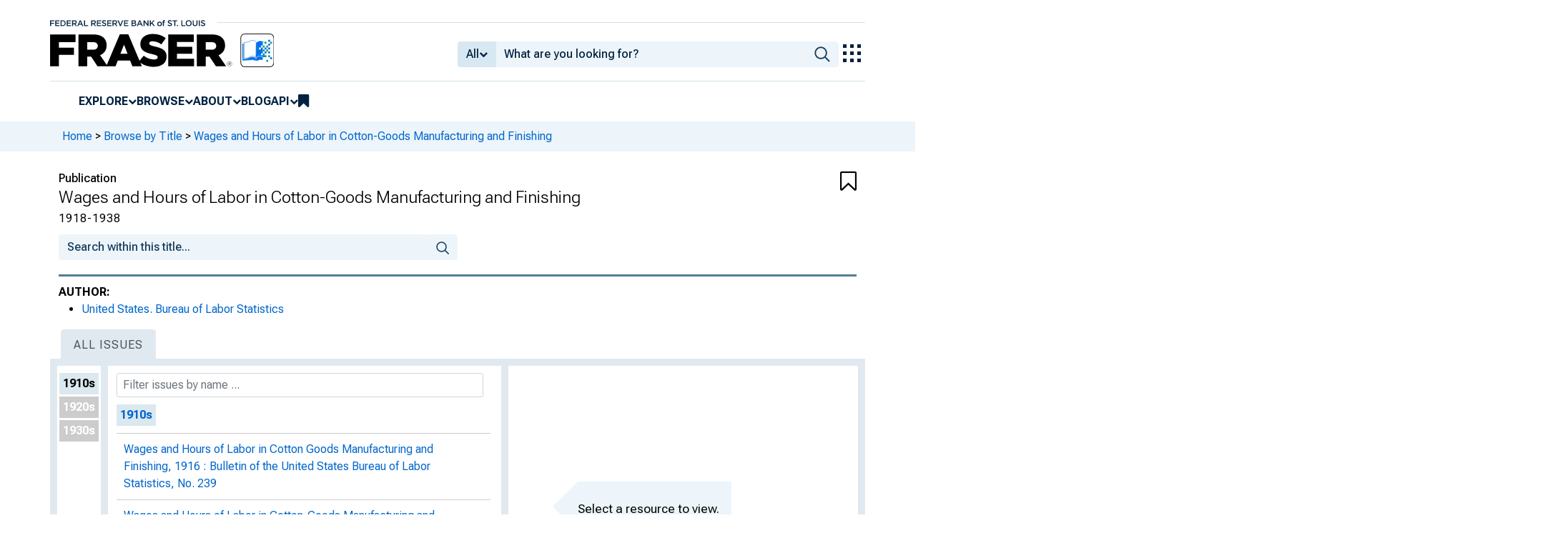

--- FILE ---
content_type: text/html; charset=UTF-8
request_url: https://fraser.stlouisfed.org/title/wages-hours-labor-cotton-goods-manufacturing-finishing-3913
body_size: 7364
content:
<!DOCTYPE html>
<html lang="en">
<head>
    <script>
        dataLayer = typeof dataLayer === 'undefined' ? [] : dataLayer;
        fed__header_format = 'fraser';
        console.log('fed__header_format :: ', fed__header_format);
    </script>
    <!-- Google Tag Manager -->
    <script>
            (function (w, d, s, l, i) {
                w[l] = w[l] || [];
                w[l].push({
                    'gtm.start':
                        new Date().getTime(), event: 'gtm.js'
                });
                var f = d.getElementsByTagName(s)[0],
                    j = d.createElement(s), dl = l != 'dataLayer' ? '&l=' + l : '';
                j.async = true;
                j.src =
                    'https://www.googletagmanager.com/gtm.js?id=' + i + dl;
                f.parentNode.insertBefore(j, f);
            })(window, document, 'script', 'dataLayer', 'GTM-HLGQ');
    </script>
    <!-- End Google Tag Manager -->
    <meta name="viewport" content="width=device-width, initial-scale=1">
    <meta http-equiv="X-UA-Compatible" content="IE=edge,chrome=1">
    <meta charset="UTF-8">
    <link rel="unapi-server" type="application/xml" title="unAPI" href="/unapi.php"/>
    <link rel="stylesheet" type="text/css" href="/assets/dist/bootstrap/dist/css/bootstrap.min.css?1763761084">
    <link rel="stylesheet" type="text/css" href="/assets/dist/font-awesome/css/font-awesome.min.css?1763761084">
    <link rel="stylesheet" type="text/css"
          href="//fonts.googleapis.com/css?family=Rosarivo:400,400italic,700,700italic|Open+Sans:400,400italic,700,700italic">
    <link href="https://fonts.googleapis.com/css2?family=Roboto&display=swap" rel="stylesheet">
    <link href="https://fonts.googleapis.com/css2?family=Roboto+Slab&display=swap" rel="stylesheet">
    <link href="https://fonts.googleapis.com/css2?family=Roboto+Flex:opsz,wght@8..144,100..1000&family=Roboto:ital,wght@0,100..900;1,100..900&display=swap">
    <link rel="stylesheet" type="text/css" href=/assets/css/autoComplete.min.css?1763761084>
    <link rel="stylesheet" type="text/css" href=/assets/css/browse-by.css?1763761084>
<link rel="stylesheet" type="text/css" href=/assets/css/periodical.css?1763761084>
    <link rel="apple-touch-icon" sizes="57x57" href="/favicons/apple-touch-icon-57x57.png">
<link rel="apple-touch-icon" sizes="60x60" href="/favicons/apple-touch-icon-60x60.png">
<link rel="apple-touch-icon" sizes="72x72" href="/favicons/apple-touch-icon-72x72.png">
<link rel="apple-touch-icon" sizes="76x76" href="/favicons/apple-touch-icon-76x76.png">
<link rel="apple-touch-icon" sizes="114x114" href="/favicons/apple-touch-icon-114x114.png">
<link rel="apple-touch-icon" sizes="120x120" href="/favicons/apple-touch-icon-120x120.png">
<link rel="apple-touch-icon" sizes="144x144" href="/favicons/apple-touch-icon-144x144.png">
<link rel="apple-touch-icon" sizes="152x152" href="/favicons/apple-touch-icon-152x152.png">
<link rel="apple-touch-icon" sizes="180x180" href="/favicons/apple-touch-icon-180x180.png">
<link rel="icon" type="image/png" href="/favicons/favicon-32x32.png" sizes="32x32">
<link rel="icon" type="image/png" href="/favicons/favicon-194x194.png" sizes="194x194">
<link rel="icon" type="image/png" href="/favicons/favicon-96x96.png" sizes="96x96">
<link rel="icon" type="image/png" href="/favicons/android-chrome-192x192.png" sizes="192x192">
<link rel="icon" type="image/png" href="/favicons/favicon-16x16.png" sizes="16x16">
    <link fed="fed" rel="stylesheet" type="text/css" href="/assets/css/fed.css?1763761084">
    <title>
                    Wages and Hours of Labor in Cotton-Goods Manufacturing and Finishing | Title | FRASER | St. Louis Fed
            </title>
    
<script type="application/ld+json">
{
    "@context": "http:\/\/schema.org",
    "@type": "CreativeWork",
    "name": "Wages and Hours of Labor in Cotton-Goods Manufacturing and Finishing",
    "url": "https:\/\/fraser.stlouisfed.org\/title\/wages-hours-labor-cotton-goods-manufacturing-finishing-3913",
    "description": "Wages and Hours of Labor in Cotton-Goods Manufacturing and Finishing by United States. Bureau of Labor Statistics",
    "hasPart": [
        {
            "@type": "CreativeWork",
            "name": "Wages and Hours of Labor in Cotton Goods Manufacturing and Finishing, 1916 : Bulletin of the United States Bureau of Labor Statistics, No. 239",
            "url": "https:\/\/fraser.stlouisfed.org\/title\/wages-hours-labor-cotton-goods-manufacturing-finishing-3913\/wages-hours-labor-cotton-goods-manufacturing-finishing-1916-476874"
        },
        {
            "@type": "CreativeWork",
            "name": "Wages and Hours of Labor in Cotton-Goods Manufacturing and Finishing, 1918 : Bulletin of the United States Bureau of Labor Statistics, No. 262",
            "url": "https:\/\/fraser.stlouisfed.org\/title\/wages-hours-labor-cotton-goods-manufacturing-finishing-3913\/wages-hours-labor-cotton-goods-manufacturing-finishing-1918-476875"
        },
        {
            "@type": "CreativeWork",
            "name": "Wages and Hours of Labor in Cotton-Goods Manufacturing, 1920 : Bulletin of the United States Bureau of Labor Statistics, No. 288",
            "url": "https:\/\/fraser.stlouisfed.org\/title\/wages-hours-labor-cotton-goods-manufacturing-finishing-3913\/wages-hours-labor-cotton-goods-manufacturing-1920-476876"
        },
        {
            "@type": "CreativeWork",
            "name": "Wages and Hours of Labor in Cotton-Goods Manufacturing, 1922 : Bulletin of the United States Bureau of Labor Statistics, No. 345",
            "url": "https:\/\/fraser.stlouisfed.org\/title\/wages-hours-labor-cotton-goods-manufacturing-finishing-3913\/wages-hours-labor-cotton-goods-manufacturing-1922-493006"
        },
        {
            "@type": "CreativeWork",
            "name": "Wages and Hours of Labor in Cotton-Goods Manufacturing, 1924 : Bulletin of the United States Bureau of Labor Statistics, No. 371",
            "url": "https:\/\/fraser.stlouisfed.org\/title\/wages-hours-labor-cotton-goods-manufacturing-finishing-3913\/wages-hours-labor-cotton-goods-manufacturing-1924-493018"
        },
        {
            "@type": "Periodical",
            "name": "Wages and Hours of Labor in Cotton-Goods Manufacturing, 1910 to 1926 : Bulletin of the United States Bureau of Labor Statistics, No. 446",
            "url": "https:\/\/fraser.stlouisfed.org\/title\/wages-hours-labor-cotton-goods-manufacturing-finishing-3913\/wages-hours-labor-cotton-goods-manufacturing-1910-1926-493150"
        },
        {
            "@type": "Periodical",
            "name": "Wages and Hours of Labor in Cotton-Goods Manufacturing, 1910 to 1928 : Bulletin of the United States Bureau of Labor Statistics, No. 492",
            "url": "https:\/\/fraser.stlouisfed.org\/title\/wages-hours-labor-cotton-goods-manufacturing-finishing-3913\/wages-hours-labor-cotton-goods-manufacturing-1910-1928-493151"
        },
        {
            "@type": "Periodical",
            "name": "Wages and Hours of Labor in Cotton-Goods Manufacturing, 1910 to 1930 : Bulletin of the United States Bureau of Labor Statistics, No. 539",
            "url": "https:\/\/fraser.stlouisfed.org\/title\/wages-hours-labor-cotton-goods-manufacturing-finishing-3913\/wages-hours-labor-cotton-goods-manufacturing-1910-1930-493152"
        },
        {
            "@type": "Periodical",
            "name": "Wages in Cotton-Goods Manufacturing : Bulletin of the United States Bureau of Labor Statistics, No. 663",
            "url": "https:\/\/fraser.stlouisfed.org\/title\/wages-hours-labor-cotton-goods-manufacturing-finishing-3913\/wages-cotton-goods-manufacturing-494428"
        }
    ],
    "publisher": "U.S. Dept. of Labor, Bureau of Labor Statistics",
    "keywords": "Wages",
    "spatialCoverage": "Washington, United States",
    "datePublished": "1918-1938",
    "encodingFormat": "application\/pdf",
    "usageInfo": "http:\/\/rightsstatements.org\/vocab\/NoC-US\/1.0\/",
    "inLanguage": "eng",
    "sdDatePublished": [
        "2015-01-14 17:56:52",
        "2023-12-05 14:04:51"
    ],
    "sdpublisher": "Federal Reserve Bank of St. Louis",
    "author": {
        "@type": "Organization",
        "url": "https:\/\/fraser.stlouisfed.org\/author\/united-states-bureau-labor-statistics",
        "name": "United States. Bureau of Labor Statistics"
    }
}
</script>

    <meta name="description" content="Wages and Hours of Labor in Cotton-Goods Manufacturing and Finishing by United States. Bureau of Labor Statistics">
    				<meta name="titleInfo" content="Wages and Hours of Labor in Cotton-Goods Manufacturing and Finishing">
	<meta name="partOf" content="Wages and Hours of Labor in Cotton-Goods Manufacturing and Finishing">
		<meta name="sortTitle" content="">
	<meta name="dateIssued" content="1918-1938">
		<meta name="sortDate" content="1918-01-01">
	<meta name="year" content="1918">
			<meta name="name" content="United States. Bureau of Labor Statistics">
			<meta name="genre" content="statistics">
		<meta name="genre" content="government publication">
			<meta name="subject" content="Wages">
			<meta name="subject" content="United States">
						<meta name="partOf" content="Prospects for the California and U.S. Economies : University of California, Berkeley Center for Real Estate and Urban Economics">
	
                     <link rel="canonical" href="https://fraser.stlouisfed.org/title/wages-hours-labor-cotton-goods-manufacturing-finishing-3913?browse=1910s" />
        
    </head>
<body>
<!-- Google Tag Manager (noscript) -->
<noscript>
    <iframe src="https://www.googletagmanager.com/ns.html?id=GTM-HLGQ"
            height="0" width="0" style="display:none;visibility:hidden"></iframe>
</noscript>
<!-- End Google Tag Manager (noscript) -->
<header fed="header">
            <nav fed="top_bar">
            <a fed="top_bar"
               href="https://www.stlouisfed.org"
               target="_blank">
                <img fed="logo__top_bar"
                     src="/assets/svgs/STLFED__SmallText.svg"
                     alt="FED">
            </a>
        </nav>
        <nav fed="top">
        <div fed="header__left">
            <a fed="logo" href="/">
                <img fed="logo"
                     src="/assets/svgs/STLFED__desktop.svg"
                     alt="logo">
            </a>
        </div>
        <div fed="header__right">
            <button fed="search"
                    class="btn">
                <i class="fa fa-search" title="search"></i>
            </button>
            <button fed="hamburger"
                    class="btn hamburger">
                <i class="fa fa-bars" title="menu"></i>
            </button>
                            <form action="/search.php" id="head-search-form" class="d-none d-lg-block pt-1">

                    
                    <div class="input-group">
                        <button id="filter-toggle" type="button" class="btn btn-default dropdown-toggle"
                                data-bs-toggle="dropdown" aria-haspopup="true" aria-expanded="false">
                            <span id="field-filter">All</span>
                            <i class="fa fa-chevron-down"></i>
                        </button>
                        <ul class="dropdown-menu">
                            <input type="hidden" id="search-filter-param" name="adv_query[0][field]" value="all"/>
                            <input type="hidden" name="adv_query[0][operator]" value="and">
                                                            <li><a class="head-search-filter-option dropdown-item" href="#">All</a>
                                </li>
                                                            <li><a class="head-search-filter-option dropdown-item" href="#">Title</a>
                                </li>
                                                            <li><a class="head-search-filter-option dropdown-item" href="#">Author</a>
                                </li>
                                                            <li><a class="head-search-filter-option dropdown-item" href="#">Subject</a>
                                </li>
                                                            <li><a class="head-search-filter-option dropdown-item" href="#">Date</a>
                                </li>
                                                            <li><a class="head-search-filter-option dropdown-item" href="#">Full-Text</a>
                                </li>
                                                    </ul>
                        <input id="autoComplete" type="text" name="adv_query[0][value]" class="form-control"
                               autocomplete="off">
                        <button type="submit" class="btn btn-default">
                            <img src="/assets/svgs/icon__search.svg">
                        </button>
                    </div>
                </form>
                        <button fed="explore_our_apps"
                    fed__status="0">
                <img fed="waffle"
                     src="/assets/svgs/menu__waffle__off.svg"
                     alt="explore our apps">
            </button>
        </div>
    </nav>
    <nav fed="menu">
        <menu fed="menu">
            <li>
                <a fed="explore" href="javascript:void(0);">Explore</a>
                <i class="fa fa-chevron-down"></i>
                <ol>
                    <li>
                        <a href="/archival">Archival Collections</a>
                    </li>
                    <li>
                        <a href="/theme">Themes</a>
                    </li>
                    <li>
                        <a href="/timeline">Timelines</a>
                    </li>
                </ol>
            </li>
            <li>
                <a fed="browse" href="javascript:void(0);">Browse</a>
                <i class="fa fa-chevron-down"></i>
                <ol>
                    <li>
                        <a href="/title">Titles</a>
                    </li>
                    <li>
                        <a href="/author">Authors</a>
                    </li>
                    <li>
                        <a href="/subject">Subjects</a>
                    </li>
                    <li>
                        <a href="/date">Dates</a>
                    </li>
                </ol>
            </li>
            <li>
                <a fed="about" href="javascript:void(0);">About</a>
                <i class="fa fa-chevron-down"></i>
                <ol>
                    <li>
                        <a href="/about">About FRASER</a>
                    </li>
                    <li>
                        <a href="/faq">FAQ</a>
                    </li>
                    <li>
                        <a href="/contact">Contact Us</a>
                    </li>
                </ol>
            </li>
            <li>
                <a href="https://fraser.stlouisfed.org/blog">Blog</a>
            </li>
            <li>
                <a fed="api" href="javascript:void(0);">API</a>
                <i class="fa fa-chevron-down"></i>
                <ol>
                    <li>
                        <a href="/api-documentation/rest-api">REST API</a>
                    </li>
                    <li>
                        <a href="/api-documentation/oai-pmh">OAI-PMH</a>
                    </li>
                </ol>
            </li>
            <li fed="bookmarks">
                <a fed="bookmarks" href="/bookmarks">
                    <i class="fa fa-bookmark fa-lg"></i>
                    <span fed="bookmarks">bookmarks</span>
                </a>
            </li>
        </menu>
    </nav>
</header>
<nav fed="explore_our_apps">
    <h3>explore our apps</h3>
    <hr>
    <menu fed="explore_our_apps">
        <li>
            <a href="https://fred.stlouisfed.org" target="_blank">
                <div>
                    <img src="/assets/svgs/waffle__fred.svg" alt="fred">
                </div>
                <div>
                    <span>fred</span>
                    <span>Tools and resources to find and use economic data worldwide</span>
                </div>
            </a>
        </li>
        <li>
            <a href="/" target="_self">
                <div>
                    <img src="/assets/svgs/waffle__fraser.svg" alt="fraser">
                </div>
                <div>
                    <span>fraser</span>
                    <span>U.S. financial, economic, and banking history</span>
                </div>
            </a>
        </li>
        <li>
            <a href="https://alfred.stlouisfed.org" target="_blank">
                <div>
                    <img src="/assets/svgs/waffle__alfred.svg" alt="alfred">
                </div>
                <div>
                    <span>alfred</span>
                    <span>Vintages of economic data from specific dates in history</span>
                </div>
            </a>
        </li>
        <li>
            <a href="https://cassidi.stlouisfed.org/" target="_blank">
                <div>
                    <img src="/assets/svgs/waffle__cassidi.svg" alt="cassidi">
                </div>
                <div>
                    <span>cassidi</span>
                    <span>View banking market concentrations and perform HHI analysis</span>
                </div>
            </a>
        </li>
    </menu>
</nav>
<div fed="dialog__mobile">
    <nav fed="mobile">
        <menu fed="mobile">
            <!-- dynamically filled -->
        </menu>
    </nav>
</div>

<main fed="main" class="container-xl">
    <div id="content">
        <div class="row">
                            <!--googleoff: snippet-->
                <div fed="container__breadcrumbs">
                    <div class="fed__max_width">
                        <p fed="breadcrumbs">
                            <span>
                              <a href="/">Home</a>
                                 &gt; <a href="/title/">Browse by Title</a> &gt; <a href="/title/wages-hours-labor-cotton-goods-manufacturing-finishing-3913">Wages and Hours of Labor in Cotton-Goods Manufacturing and Finishing</a>                            </span>
                        </p>
                    </div>
                </div>
                <!--googleon: snippet-->
                    </div>
        
    <input type="hidden" id="title-id" value="3913">
    <input type="hidden" id="article-or-data-id" value="">
    <input type="hidden" id="article-or-data-title" value="">

                        <div class="row g-0 content-header-container">
            <div class="col-10 content-header">
                                    <div class="content-header-label">
                        Publication
                    </div>
                                <h1 >	Wages and Hours of Labor in Cotton-Goods Manufacturing and Finishing</h1>
                                    <div class="content-header-subheader">
                        															1918-1938
	
                    </div>
                                            </div>
                            <div class="col-2 text-right"><div class="bookmarkBtn" aria-bookmarked="false"><i class="fa fa-bookmark-o fa-2x"></i></div></div>
                    </div>
    
    <div class="row g-0">
        <form method="GET" action="/search.php" class="title-search">
            <div class="col-lg-6 col-md-12">
                <div class="input-group">
                    <input type="text" class="form-control" name="adv_query[0][value]" placeholder="Search within this title...">
                                        <input type="hidden" name="sort" value="_score desc">
                    <input type="hidden" name="page" value="1">
                    <input type="hidden" name="adv_query[0][field]" value="all">
                    <input type="hidden" name="adv_query[0][operator]" value="and">
                    <input type="hidden" name="facets[]" value="partOf:3913">
                    <span class="input-group-btn">
                        <button type="submit" class="btn btn-default">
                            <img src="/assets/svgs/icon__search.svg">
                        </button>
                    </span>
                </div>
            </div>
        </form>
    </div>

<div class="row">
        <div class="col-12">
                            											<span class="metadata-heading"><!--googleoff: snippet-->AUTHOR:<!--googleon: snippet--></span>
			<ul>
							<li class="authors">
											  		<a href="/author/united-states-bureau-labor-statistics">	United States. Bureau of Labor Statistics</a>
						  		</li>
						</ul>
				<input type="hidden" id="authorsString" value="United States. Bureau of Labor Statistics">
	
                                                    	
                                    		
        </div>
    </div> 

    <div class="row">
        <ul class="nav nav-tabs" role="tablist" id="periodical-tabs">
            <li role="presentation" class="nav-item">
                <a href="#issues" role="tab" data-bs-toggle="tab" class="nav-link active">All Issues</a>
            </li>
                                </ul>
    </div>

    <div class="tab-content">
        <div role="tabpanel" class="tab-pane fade in show active" id="issues">

            <div class="row" style="display:flex;">
                <nav class="browse-by-jump-to" style="width: auto;">
                    <ul class="navbar-nav">
                                                    <li
                                data-section="1910s"
                                class="nav-item jump-to-section active"
                            >
                                <a href="?browse=1910s" class="nav-link">1910s</a>
                            </li>
                                                    <li
                                data-section="1920s"
                                class="nav-item jump-to-section "
                            >
                                <a href="?browse=1920s" class="nav-link">1920s</a>
                            </li>
                                                    <li
                                data-section="1930s"
                                class="nav-item jump-to-section "
                            >
                                <a href="?browse=1930s" class="nav-link">1930s</a>
                            </li>
                                            </ul>
                </nav>
                <div class="col-9 col-sm-10 col-lg-6 browse-by-left" id="list-container">
                        <div class="loading"><p class="text-center"><br><i class="fa fa-spinner fa-spin fa-2x"></i></div>

                        <div class="list-search-container input-group input-group-sm">
        <input class="list-search form-control input-text fraser-font-sm" placeholder="Filter issues by name ...">
    </div>

                    <ul id="browse-by-filter-results" class="list"></ul>
                    		<div class="browse-by-list list">
					<ul id="section-1910s" data-section="1910s" class="lazy loaded active">
				<li class="letter-placemarker">
					<span>1910s</span>
				</li>

															<li>
							<a
								class="list-item"
								data-id="476874"
								data-type="item"
								href="/title/wages-hours-labor-cotton-goods-manufacturing-finishing-3913/wages-hours-labor-cotton-goods-manufacturing-finishing-1916-476874"
								id="item-476874"
							>
								<span class="list-item-title">Wages and Hours of Labor in Cotton Goods Manufacturing and Finishing, 1916 : Bulletin of the United States Bureau of Labor Statistics, No. 239
							</a>
						</li>
											<li>
							<a
								class="list-item"
								data-id="476875"
								data-type="item"
								href="/title/wages-hours-labor-cotton-goods-manufacturing-finishing-3913/wages-hours-labor-cotton-goods-manufacturing-finishing-1918-476875"
								id="item-476875"
							>
								<span class="list-item-title">Wages and Hours of Labor in Cotton-Goods Manufacturing and Finishing, 1918 : Bulletin of the United States Bureau of Labor Statistics, No. 262
							</a>
						</li>
												</ul>
					<ul id="section-1920s" data-section="1920s" class="lazy ">
				<li class="letter-placemarker">
					<span>1920s</span>
				</li>

							</ul>
					<ul id="section-1930s" data-section="1930s" class="lazy ">
				<li class="letter-placemarker">
					<span>1930s</span>
				</li>

							</ul>
		
		<div id="section-bottom-spacer"></div>
	</div>

                </div>
                <div class="d-none d-lg-block col-lg-5 browse-by-right">
                        <div class="instructions-text">
        <div class="instructions-text-arrow pull-left"></div>
        <div style="padding-top: 10%">Select a resource to view.</div>
    </div>

                </div>
            </div>
        </div>

                <div role="tabpanel" class="tab-pane fade" id="pages">
            <div class="row">
                <div class="col-12" id="pages-intro">
                    <p>
                        In order to aid in the retrieval of information from this publication,
                        significant tables, charts, and/or articles have been extracted and
                        can be viewed individually or across a span of issues.
                    </p>
                </div>
            </div>

            <div id="pages-controls" class="row">
                <div class="col-12 col-md-4">
                    <span class="metadata-heading">SHOWING PAGES: </span>
                    <i class="fa fa-angle-left controls-prev-page" style="cursor:pointer"></i>
                    <input type="text" class="controls-pagenum text-center" size="3" value="1"> /
                    <span class="controls-pagenum-max">0</span>
                    <i class="fa fa-angle-right controls-next-page" style="cursor:pointer"></i>
                </div>
                <div class="col-12 col-md-4 text-center">
                    <span class="metadata-heading">SORT BY:</span>
                    <select class="controls-sort-by">
                        <option value="title">Title</option>
                        <option value="count">Frequency</option>
                    </select>
                </div>
                <div class="col-12 col-md-4 text-right">
                    <div class="input-group input-group-sm">
                        <input type="text"
                               class="controls-filter"
                               placeholder=" FILTER ITEMS"
                               value="">
                        <button type="button"
                                class="controls-filter-btn btn btn-outline-secondary btn-light btn-xs">
                            Go
                        </button>
                    </div>
                </div>
            </div>

            <div class="row">
                <div id="pages-left-column" class="col-12 col-lg-7 browse-by-left"></div>
                <div id="pages-right-column" class="d-none d-lg-block col-lg-5 browse-by-right"></div>
            </div>

        </div>
    </div>
    <div class="row">
        <div class="col-12">
                        <!--googleoff: snippet-->
<div class="shade active ">
    <span id="shade-about">MORE INFORMATION</span>
    <div class="clearfix"></div>
</div>
<!--googleon: snippet-->


            <div class="shade-content">
                                                    	
	<p>
					
			<p><span class="metadata-heading"><!--googleoff: snippet-->NOTE:<!--googleon: snippet--></span>
	    	
	Title varies slightly.
		
	</p>

    
                                                                    	
                                                                                        			</ul>

                                                                                        				<p><span class="metadata-heading"><!--googleoff: snippet-->DATE:<!--googleon: snippet--></span>
		<span class="dateIssued">															1918-1938
	</span>
		</p>
	
                                                                    	    		    	      	      	    		    	      	      	    		    		    	
	    <span class="metadata-heading"><!--googleoff: snippet-->SUBJECTS:<!--googleon: snippet--></span>
    <ul>	      	      
	      	      	<li ><a href="/subject/wages">Wages</a></li>
	      	      
	      	      	<li ><a href="/subject/united-states">United States</a></li>
	      	      </ul>
        
                                                                    	
                                                                    		<p><span class="metadata-heading"><!--googleoff: snippet-->PUBLISHER:<!--googleon: snippet--></span> U.S. Dept. of Labor, Bureau of Labor Statistics</p>
	
                                                                    		
			
								
	    <span class="metadata-heading"><!--googleoff: snippet-->RELATED ITEM:<!--googleon: snippet--></span>
    <ul>		
				<li><a href="/series/wages-hours-labor-series-3786">	Prospects for the California and U.S. Economies : University of California, Berkeley Center for Real Estate and Urban Economics</a></li>
				</ul>
    

                                                                    			<p><span class="metadata-heading"><!--googleoff: snippet-->RIGHTS:<!--googleon: snippet--></span>
							<a href=http://rightsstatements.org/vocab/NoC-US/1.0/>
					No Copyright - United States (NoC-US)
				</a>
					</p>
	
                                                                    	
                                                                    
	
				
			<span class="metadata-heading"><!--googleoff: snippet-->CLASSIFICATION:<!--googleon: snippet--></span>
		<ul>
						
			<li>lcc: HD8051 .A62</li>
		
		</ul>
	
                                                                    		<span class="metadata-heading"><!--googleoff: snippet-->IDENTIFIER:<!--googleon: snippet--></span>
	<ul>
		<li>oclc: 50241511</li>
		</ul>
	
                                                                    		<!--googleoff: snippet-->
	<div class="row">
		<div  >
			<a href="/metadata.php?type=title&id=3913" target="_blank" class="w-100 btn btn-outline-secondary   ">
				<i class="fa fa-file-code-o"></i> Metadata (XML)
			</a>
		</div>
		<div >
			<a href="/metadata.php?type=title&id=3913&json=1" target="_blank" class="w-100 btn btn-outline-secondary  ">
				<i class="fa fa-file-text-o"></i> Metadata (JSON)
			</a>
		</div>
	</div>
	<!--googleon: snippet-->
	
                                            </div>

                        <!--googleoff: snippet-->
<div class="shade active ">
    <span id="shade-about">Save &amp; Share</span>
    <div class="clearfix"></div>
</div>
<!--googleon: snippet-->

            <div class="shade-content">
                <p style="margin-bottom: 8px">	
	
	
								United States. Bureau of Labor Statistics.				<em>Wages and Hours of Labor in Cotton-Goods Manufacturing and Finishing</em>.
									Washington: 
						U.S. Dept. of Labor, Bureau of Labor Statistics, 
				1918-1938.				<span class="citationUrl">https://fraser.stlouisfed.org/title/3913</span>,
		accessed on November 22, 2025.
		
	
</p>
                		<!--googleoff: snippet-->
	    <div class="share-box row form-inline">
        <div class="col-12">
                                                                                                                
                                    <a href="https://twitter.com/intent/tweet?text=Wages and Hours of Labor in Cotton-Goods Manufacturing and Finishing https%3A%2F%2Ffraser.stlouisfed.org%2Ftitle%2F3913&amp;via=FedFRASER"
               id="twitter-x-link-title"
               target="_blank"
               rel="nofollow"
               class="no-external-icon"
               data-toggle="tooltip"
               data-placement="top"
               data-title="Share to Twitter">
				<div class="twitter-x-black-bg">
				<img src="/assets/svgs/social_icons/x__off.svg" class="x-logo-white" alt="twitter-x-logo">
				</div>
            </a>
            <a href="https://facebook.com/sharer.php?u=https://fraser.stlouisfed.org/title/3913"
               target="_blank"
               class="facebook no-external-icon"
               rel="nofollow"
               data-toggle="tooltip"
               data-placement="top"
               data-title="Share to Facebook">
                <i class="fa fg-share-gtm fa-facebook-square fa-3x" style="font-size:2.4em;"></i>
            </a>
                                                                                    
			                                <div class="input-group mt-2" data-toggle="tooltip" data-placement="top" title="" data-original-title="Copy to clipboard" style="display:flex;">
                	<button class="btn btn-outline-secondary"><i class="fa fa-clipboard" data-original-title="" title=""></i></button>
                	<input readonly="" type="text" id="share-url" style="max-width: 100%;" data-clipboard-target="#share-url" class="readonly form-control" value="https://fraser.stlouisfed.org/title/3913" />
            	</div>
                			    	</div>
	</div>
	<!--googleon: snippet-->

                                <abbr class="unapi-id" title="title:3913"></abbr>

            </div>

        </div>
    </div>
    <!-- googleoff: snippet -->
    <div class="modal fade browse-by-modal" tabindex="-1" role="dialog">
        <div class="modal-dialog" role="document" style="max-width: 600px;">
            <div class="modal-content">
                <div class="modal-header">
                    <h1 class="modal-title"></h1>
                    <button type="button" class="btn-close" data-bs-dismiss="modal" aria-label="Close"></button>
                </div>
                <div class="modal-body">
                    <p></p>
                </div>
                <div class="modal-footer">
                    <p class="footer-buttons col-12">
                    </p>
                    <button type="button" class="btn btn-outline-secondary btn-block col-12" data-bs-dismiss="modal">Close</button>
                </div>
            </div><!-- /.modal-content -->
        </div><!-- /.modal-dialog -->
    </div><!-- /.modal -->
    <!-- googleon: snippet -->


    </div>
</main>
    <footer fed="footer">
        <div fed="footer__content" class="fed__max_width">
            <div fed="footer__left">
                <div fed="footer__left__top">
                    <h3>SUBSCRIBE TO THE FRASER NEWSLETTER</h3>
                    <form fed="newsletter"
                          method="post"
                          class="form-inline newsletter-form">
                        <div class="input-group">
                            <input fed="email"
                                   type="text"
                                   name="email"
                                   placeholder="Email"
                                   class="form-control email">
                            <button fed="newsletter"
                                    type="submit"
                                    class="btn btn-default">Subscribe
                            </button>
                        </div>
                    </form>
                </div>
                <div fed="footer__left__bottom">
                    <div>
                        <div>
                            <span>FOLLOW FRASER</span>
                            <a fed="x" href="https://x.com/fedfraser" target="_blank">
                                <img src="/assets/svgs/social_icons/x__off.svg" alt="@FedFRASER">
                            </a>
                        </div>
                    </div>
                    <div>
                        <div>
                            <span>WHAT'S NEW</span>
                            <a href="/rss/whatsnew.php">
                                <i class="fa fa-rss"></i>
                            </a>
                        </div>
                        <div>
                            <span>INSIDE FRASER</span>
                            <a href="/blog/feed">
                                <i class="fa fa-rss"></i>
                            </a>
                        </div>
                    </div>
                </div>
            </div>
            <div fed="footer__right">
                <h3>NEED HELP?</h3>
                <div>
                    <a href="/about">About</a>
                    <a href="/faq">FAQ</a>
                    <a href="https://www.stlouisfed.org/about-us/legal-information" target="_blank">Legal and Privacy</a>
                    <a href="/contact">Contact Us</a>
                </div>
            </div>
        </div>
    </footer>

<script src=/assets/dist/jquery/dist/jquery.min.js?1763761084></script>
<script src=/assets/js/dist/bookmarks.min.js?1763761084></script>
<script src=/assets/js/dist/autoComplete.min.js?1763761084></script>
<script src=/assets/js/dist/autoComplete.config.min.js?1763761084></script>
<script src=/assets/dist/bootstrap/dist/js/bootstrap.bundle.min.js?1763761084></script>
<script src=/assets/js/common.min.js?1763761084></script>
<script src=/assets/dist/jquery.scrollto/jquery.scrollTo.min.js?1763761084></script>
<script src=/assets/js/fed.js?1763761084></script>
    <script>
        var browseByData = {"1910s":{"items":[{"id":"476874","sort_title":"Wages and Hours of Labor in Cotton Goods Manufacturing and Finishing, 1916 : Bulletin of the United States Bureau of Labor Statistics, No. 239","url":"\/title\/wages-hours-labor-cotton-goods-manufacturing-finishing-3913\/wages-hours-labor-cotton-goods-manufacturing-finishing-1916-476874","decade":"1910","name":"Wages and Hours of Labor in Cotton Goods Manufacturing and Finishing, 1916 : Bulletin of the United States Bureau of Labor Statistics, No. 239","sortOrder":"0239"},{"id":"476875","sort_title":"Wages and Hours of Labor in Cotton-Goods Manufacturing and Finishing, 1918 : Bulletin of the United States Bureau of Labor Statistics, No. 262","url":"\/title\/wages-hours-labor-cotton-goods-manufacturing-finishing-3913\/wages-hours-labor-cotton-goods-manufacturing-finishing-1918-476875","decade":"1910","name":"Wages and Hours of Labor in Cotton-Goods Manufacturing and Finishing, 1918 : Bulletin of the United States Bureau of Labor Statistics, No. 262","sortOrder":"0262"}]},"1920s":{"items":[{"id":"476876","sort_title":"Wages and Hours of Labor in Cotton-Goods Manufacturing, 1920 : Bulletin of the United States Bureau of Labor Statistics, No. 288","url":"\/title\/wages-hours-labor-cotton-goods-manufacturing-finishing-3913\/wages-hours-labor-cotton-goods-manufacturing-1920-476876","decade":"1920","name":"Wages and Hours of Labor in Cotton-Goods Manufacturing, 1920 : Bulletin of the United States Bureau of Labor Statistics, No. 288","sortOrder":"0288"},{"id":"493006","sort_title":"Wages and Hours of Labor in Cotton-Goods Manufacturing, 1922 : Bulletin of the United States Bureau of Labor Statistics, No. 345","url":"\/title\/wages-hours-labor-cotton-goods-manufacturing-finishing-3913\/wages-hours-labor-cotton-goods-manufacturing-1922-493006","decade":"1920","name":"Wages and Hours of Labor in Cotton-Goods Manufacturing, 1922 : Bulletin of the United States Bureau of Labor Statistics, No. 345","sortOrder":"0345"},{"id":"493018","sort_title":"Wages and Hours of Labor in Cotton-Goods Manufacturing, 1924 : Bulletin of the United States Bureau of Labor Statistics, No. 371","url":"\/title\/wages-hours-labor-cotton-goods-manufacturing-finishing-3913\/wages-hours-labor-cotton-goods-manufacturing-1924-493018","decade":"1920","name":"Wages and Hours of Labor in Cotton-Goods Manufacturing, 1924 : Bulletin of the United States Bureau of Labor Statistics, No. 371","sortOrder":"0371"},{"id":"493150","sort_title":"Wages and Hours of Labor in Cotton-Goods Manufacturing, 1910 to 1926 : Bulletin of the United States Bureau of Labor Statistics, No. 446","url":"\/title\/wages-hours-labor-cotton-goods-manufacturing-finishing-3913\/wages-hours-labor-cotton-goods-manufacturing-1910-1926-493150","decade":"1920","name":"Wages and Hours of Labor in Cotton-Goods Manufacturing, 1910 to 1926 : Bulletin of the United States Bureau of Labor Statistics, No. 446","sortOrder":"0446"},{"id":"493151","sort_title":"Wages and Hours of Labor in Cotton-Goods Manufacturing, 1910 to 1928 : Bulletin of the United States Bureau of Labor Statistics, No. 492","url":"\/title\/wages-hours-labor-cotton-goods-manufacturing-finishing-3913\/wages-hours-labor-cotton-goods-manufacturing-1910-1928-493151","decade":"1920","name":"Wages and Hours of Labor in Cotton-Goods Manufacturing, 1910 to 1928 : Bulletin of the United States Bureau of Labor Statistics, No. 492","sortOrder":"0492"}]},"1930s":{"items":[{"id":"493152","sort_title":"Wages and Hours of Labor in Cotton-Goods Manufacturing, 1910 to 1930 : Bulletin of the United States Bureau of Labor Statistics, No. 539","url":"\/title\/wages-hours-labor-cotton-goods-manufacturing-finishing-3913\/wages-hours-labor-cotton-goods-manufacturing-1910-1930-493152","decade":"1930","name":"Wages and Hours of Labor in Cotton-Goods Manufacturing, 1910 to 1930 : Bulletin of the United States Bureau of Labor Statistics, No. 539","sortOrder":"0539"},{"id":"494428","sort_title":"Wages in Cotton-Goods Manufacturing : Bulletin of the United States Bureau of Labor Statistics, No. 663","url":"\/title\/wages-hours-labor-cotton-goods-manufacturing-finishing-3913\/wages-cotton-goods-manufacturing-494428","decade":"1930","name":"Wages in Cotton-Goods Manufacturing : Bulletin of the United States Bureau of Labor Statistics, No. 663","sortOrder":"0663"}]}};
        var browse = '1910s';
        var sectionType = 'periodical';
        var defaultSection = '1910s';
    </script>
    <script src=/assets/js/dist/periodical.min.js?1763761084></script>
    <script src=/assets/js/dist/browse-by.min.js?1763761084></script>
<!-- pingdom_uptime_check=uXCPjTUzTxL7ULra -->
<script type="text/javascript"  src="/XH-X-q/4N8w/D/C/CF_5V819Igj8/hY7XmDkhmXtQNk/CgwcAg/LSMWPQ/B9JQw"></script></body>
</html>


--- FILE ---
content_type: application/javascript
request_url: https://fraser.stlouisfed.org/XH-X-q/4N8w/D/C/CF_5V819Igj8/hY7XmDkhmXtQNk/CgwcAg/LSMWPQ/B9JQw
body_size: 166520
content:
(function(){if(typeof Array.prototype.entries!=='function'){Object.defineProperty(Array.prototype,'entries',{value:function(){var index=0;const array=this;return {next:function(){if(index<array.length){return {value:[index,array[index++]],done:false};}else{return {done:true};}},[Symbol.iterator]:function(){return this;}};},writable:true,configurable:true});}}());(function(){FQ();tLH();NXH();var kf=function(vN){var xJ=0;for(var E3=0;E3<vN["length"];E3++){xJ=xJ+vN["charCodeAt"](E3);}return xJ;};var nq=function(OJ,UA){return OJ+UA;};var lk=function(Fj){var rS=Fj[0]-Fj[1];var GS=Fj[2]-Fj[3];var Kk=Fj[4]-Fj[5];var Vj=Vd["Math"]["sqrt"](rS*rS+GS*GS+Kk*Kk);return Vd["Math"]["floor"](Vj);};var fJ=function(Fk,dY){return Fk!=dY;};var LN=function(){return nY.apply(this,[Fb,arguments]);};var qn=function(){return ["Q+PZA\x00","\x07Y6r/PP","\nRVF7","W^-)","0y/^]","\\","^GJ\t6","T*","JA","8\vW;","/7h;_P),K","\\EC\vA\v","6",")F(#( }+\f","A)A\x40\b-9","[A]*S*",")U,0K\f","A=\x00","","<>,[$\f\t7\r6U8X","\\D.>","_(\nC","=A=\b\x3fT","\x07I5R","7","\'^=IZA","^(\x07\t\x00W","HiM~1[]y\x3f=x3VxDBK","]-^P\x40\n;CQ%X0;\\=","XV","T[W\n<k*","\bS;\f","\x40","=\f\x00\x00","rV+[\x07W","i4\fOw/Y.D q$DCr88 b9d22m\f9_![=\"S\fav8=i39a(1}9\x07=.\x00\x3fYx:xP8E\v.[)jl;b<F\vY=Va2s~mb=])1!\f7^88u^\veAr6BA~,Q:e\fOc;(3QdA\x3fH\nHrN#\x3fn\'B\t\fs<Y(\x3fV/\r\f\r\ndw\r0rFn_t2H~~8-\b\'UF/un,It|I n\'kgEz)z=(&L \x07\'*6~;\rt(A-7`Xhk$9>}y(^-VD7!rzylqG8Yi79O(4},-\x3f\x007Yx:|z*E\b2[,l45F\b&Y\x3fVa2\x00s~|a)9/\r1!\t\b^;(q9^\t\vyAw6BA},Q:eOc\r,\tQqA\x3fmHraN#iB#\fsY(K0t,i\f\nd{\r3F`_t(Hs~8\b F\"um\nItI3IdEz)v=(BL \x07\'6}\r}(6-3ZXdk$99}y$^-%D2r}yo}G8=i79a(7 }9\x07=.\x008Yx:{z8E\b[)jl!b<F\rBY=Va.s~~b=)!\f7^88s9^6[Ar6BA~,Q:e\fO`\r(3QwA\x3fHrN ;n\'B\t\fs<Y(K0Z/\r\f\ndw\r4Fn_t\bH|~8-\b\"EF/unIt|I!n\'kg9Ez)T=(&L5\x07\'*6+\rt(E-7`Xuk$99Wy(*\x07D7/1z4Ztp:;3n%*91d,Y(&4z\x3fso\"nQr8E\b2h\"L!8Hs<#.-s\'r|cVI3#e]v+4\r\bJs\b\x3f\fL s6\r}wqe4#:n)dD:+uq((\tz/_,JtpB\r3n\"]*4\x07f*8(q58sh:|x\x078328z\nR=4MY1,;_\'/[\v|tPM3G\"]4&\f9s\n\x07S.q7$ie\n>h:n)db99d&(=+_%93X|tr8v9n)o3&y9s$# x9/v}oxb81.2`)d.)s~8+\n q< _|OT81=F}d/&/\x07\'\r.$qZ} wA(7n)a\b7~.E\b*:NRu7#v}SQv5L46y9s\" q/}\npg63<l=hh4&\fF!(!3 q<_z|t]317g-d\f &\f9s\r9BL J/o|\x07](37n%tea\f9\\3=(C7/~r88}L:9s\b&q5\n^:|x\x0780\f0V\vH\x407:9z(1\'>^<\'e|gT<3\'\x40*d4#\v\b(24\x07\'*\r}kwP81xPdG97)j0$\fu7+~|}P#7n)o=my9s\"#8E\x07h%W$d\\dr:37n*rd4 \bw1(+8","^\x00-K ","8p","N+L\x40V\nKD,A=\f=S1","XP","W","+","$\f\x00W","\x3f;>\f\x40<\n","C\v=L","ZI",".P","<\x07","u&","8\\YF><HM","E","1)\nW:",":F\rK(=0$Z=","\f\nY)\'H\t\\XV\t=","<\x00F\v\x401!$\\","S6","L<RA\\5","z_f6\rQ",";","dXEQP[_n","_\x40G\r7","+\\\x07I*1\bF \x07","\vD04F!\fc\v\'_&uT\x40","VG\vV","_d,<;\v[.","A","L91>","(\f\\>#EXAF\t4<[W9","V=OS","/[AV\v>6","4=\ns9=\x00B",",XAR","\x40((","(e(9\n[\'=","\x07D$X\"$F!SIKW\x07k","\x00Z\"2Y\fTA^2",";&I\"X","U\nhD","<\x07\r\x07Y\v&","\r-Q>QPG7","AyX^","\\QW","+Y Il","0G","$V&\\,U\x07#QTJ\x00y&CBq;m<K\'\b:\x07,Wnq\\Q\v+","]\x07H4\x3f;]-\f","&U=MTGL\rU(:#","JF47,\nF\b\fC7+","qDy`IdX","#K+NZ^\x074","AV8J\t","\v1L!SFV","I=UxR>]","Ax]Q","2","iVA ~u\\~\x07C+VW$F5<","M51(","8L\x00i3","\"(U%[","U=0/G;","MX\x40g","\f\x3fw+%)3","(\x3f_ \x00\n","Q+kD","!N+\\AV63Lp9","jQ9\x07","$W\x3f\x00\x07As\x006Y Iw+_L3u\x00V<\f","\fU-X","+;,2u%W\rP","_\x07L20\x3f]>\x07","\fU\x07#x+K\\P","\rH=9","Q6)m(\r\x07\\7H!MS[:B\vC0*","\rB","\'(Y","+R:XGg\x00<","V[24F\x07H9\'$a \x07\r","\b\tY\v!H;OP","&-8NQ","C\rD.!< ]<",".\f(\\\'H<D}V<i\x07W9$W",":UP]","\f=","\rD=\v;","\nU\n-K ","!9\bAs",":U&+R:wA*]Hu0\x002`\\","/O\\[Z\t\x075[J2#<(A\f\x07\b\rU","U+H8TFZ5[F4;*","X\'N","1Y<ST^","F3","_","lF",".I)T[\x40","\nU0Y=N","1 >V&\x07","\'v\x3f\v","[C","jl\t8[\x07H=","U,.\fU&O",")\\a=4","Z\x40Ff","x0H,XTG-4\\D1","G\v\vy[\tQ90#\f>\x00EN!]:^]\x00yFD0,","=ITG\f","D!T-\\[P"," F*$Y","],"];};var Tf=function(P6){return void P6;};var Bq=function(Nn,zf){return Nn%zf;};var SN=function(g7){var Mq=g7%4;if(Mq===2)Mq=3;var I3=42+Mq;var DA;if(I3===42){DA=function IE(t7,bS){return t7*bS;};}else if(I3===43){DA=function z7(vS,Rz){return vS+Rz;};}else{DA=function mf(bN,vJ){return bN-vJ;};}return DA;};var bn=function Yc(zA,JA){'use strict';var Qc=Yc;switch(zA){case km:{Lf.push(KE);var hA;return hA=new (Vd[z6()[tn(l3)](B6([]),zJ,Rj,Qz)])()[GN()[bc(lg)](ng,Wz)](),Lf.pop(),hA;}break;case bp:{var Lz=JA[wB];var V3=JA[Pp];var CZ;Lf.push(Oz);return CZ=nq(Vd[GN()[bc(cf)](Hm,U3)][GN()[bc(Yj)].call(null,hj,Rj)](k3(Vd[GN()[bc(cf)].apply(null,[Hm,U3])][z6()[tn(lM)].apply(null,[Xf,CE,Yn,rv])](),nq(L3(V3,Lz),Bn))),Lz),Lf.pop(),CZ;}break;case fb:{return this;}break;case sC:{Lf.push(qS);this[GN()[bc(zc)](zB,Zg)]=B6(fE);var bq=this[GN()[bc(Gg)](wn,Kz)][fE][hk(typeof n7()[Sn(mz)],nq('',[][[]]))?n7()[Sn(Bn)](C3,H7,If):n7()[Sn(Uz)].call(null,K3,vf,RS)];if(hk(TJ()[VA(K3)](nk,Dd,Sf),bq[z6()[tn(nk)](Rj,N6,Rj,Sm)]))throw bq[z6()[tn(Sc)](sf,df,B6(Bn),xf)];var FY;return FY=this[gf()[Yf(Uz)](f7,hZ)],Lf.pop(),FY;}break;case qQ:{var OA=JA[wB];var Cq=JA[Pp];var En=JA[Ep];Lf.push(g3);try{var r3=Lf.length;var ES=B6({});var U6;return U6=Nf(kF,[z6()[tn(nk)].call(null,B6([]),N6,zc,dF),WZ()[Z3(TY)].apply(null,[UJ,fS,pq,NS,Kj,hM]),z6()[tn(Sc)].apply(null,[B6(B6([])),df,B6(Bn),Jc]),OA.call(Cq,En)]),Lf.pop(),U6;}catch(tA){Lf.splice(L3(r3,Bn),Infinity,g3);var H6;return H6=Nf(kF,[z6()[tn(nk)](Zg,N6,Ag,dF),TJ()[VA(K3)](fS,jm,Sf),z6()[tn(Sc)](nj,df,gA,Jc),tA]),Lf.pop(),H6;}Lf.pop();}break;case vd:{return this;}break;case RI:{var IN=JA[wB];Lf.push(HA);var N7=new (Vd[gf()[Yf(lg)](cj,Md)])();var lc=N7[fY()[WA(vq)].apply(null,[B6([]),fz,fS,bj,ZN,BJ])](IN);var d6=n7()[Sn(fS)](K6,nP,vq);lc[hk(typeof n7()[Sn(AA)],nq('',[][[]]))?n7()[Sn(Bn)](B6(B6(Bn)),dA,GZ):n7()[Sn(SE)].call(null,LE,Fv,jJ)](function(EN){Lf.push(xz);d6+=Vd[gf()[Yf(Vf)].apply(null,[kA,gD])][hk(typeof n7()[Sn(Bn)],'undefined')?n7()[Sn(Bn)](B6(B6([])),Cn,I7):n7()[Sn(G6)].call(null,D3,J7,k6)](EN);Lf.pop();});var rc;return rc=Vd[gf()[Yf(nJ)](JE,Cp)](d6),Lf.pop(),rc;}break;case MF:{Lf.push(DN);this[GN()[bc(zc)].apply(null,[pp,Zg])]=B6(SY[cf]);var S3=this[GN()[bc(Gg)].apply(null,[sS,Kz])][fE][n7()[Sn(Uz)](nn,lH,RS)];if(hk(TJ()[VA(K3)].call(null,B6(Bn),NH,Sf),S3[z6()[tn(nk)](B6({}),N6,U3,NB)]))throw S3[z6()[tn(Sc)](k6,df,EZ,q)];var SZ;return SZ=this[FN(typeof gf()[Yf(C3)],'undefined')?gf()[Yf(Uz)].apply(null,[f7,jp]):gf()[Yf(hM)](hE,vE)],Lf.pop(),SZ;}break;case lP:{var kE=JA[wB];Lf.push(Xc);if(FN(typeof kE,FN(typeof n7()[Sn(Bn)],nq('',[][[]]))?n7()[Sn(cf)](In,cS,TY):n7()[Sn(Bn)](qE,mE,XN))){var rE;return rE=hk(typeof n7()[Sn(TY)],'undefined')?n7()[Sn(Bn)](G6,DY,Mj):n7()[Sn(fS)](cf,Sg,vq),Lf.pop(),rE;}var qf;return qf=kE[gf()[Yf(tf)](qz,Eb)](new (Vd[hk(typeof z6()[tn(pq)],nq('',[][[]]))?z6()[tn(TY)](ZJ,ZY,Kj,sg):z6()[tn(Gg)](N3,Rj,Ag,cq)])(FN(typeof WZ()[Z3(Vf)],nq([],[][[]]))?WZ()[Z3(Xf)](zY,Bn,zj,PS,zq,B6(B6(fE))):WZ()[Z3(fS)](lj,LE,gA,Bc,CE,ON),gf()[Yf(Pz)](sf,vz)),GN()[bc(l3)].apply(null,[FA,Lk]))[gf()[Yf(tf)].call(null,qz,Eb)](new (Vd[z6()[tn(Gg)](AA,Rj,gN,cq)])(gf()[Yf(A7)](Vc,gc),gf()[Yf(Pz)].call(null,sf,vz)),TJ()[VA(Pz)](B6(B6([])),PN,Gc))[gf()[Yf(tf)].call(null,qz,Eb)](new (Vd[z6()[tn(Gg)].apply(null,[B6(Bn),Rj,B6([]),cq])])(fY()[WA(TY)](B6(B6([])),vk,jJ,VS,rZ,B6(B6(fE))),gf()[Yf(Pz)](sf,vz)),z6()[tn(tk)].apply(null,[fS,Bn,jJ,Jj]))[gf()[Yf(tf)].call(null,qz,Eb)](new (Vd[z6()[tn(Gg)](U3,Rj,Zn,cq)])(gf()[Yf(lM)](m6,ff),gf()[Yf(Pz)].call(null,sf,vz)),FN(typeof gf()[Yf(lM)],'undefined')?gf()[Yf(EY)].call(null,K6,v6):gf()[Yf(hM)](W3,VE))[gf()[Yf(tf)](qz,Eb)](new (Vd[z6()[tn(Gg)](Sc,Rj,k6,cq)])(z6()[tn(tf)](B6(B6([])),KE,EZ,A6),gf()[Yf(Pz)](sf,vz)),gf()[Yf(pq)].call(null,Qq,kA))[gf()[Yf(tf)].apply(null,[qz,Eb])](new (Vd[z6()[tn(Gg)](Yj,Rj,G6,cq)])(z6()[tn(Pz)].call(null,ln,sE,K6,qZ),hk(typeof gf()[Yf(N6)],'undefined')?gf()[Yf(hM)](Og,XA):gf()[Yf(Pz)](sf,vz)),QN()[R6(nJ)](dJ,JE,lS,k6,bk))[gf()[Yf(tf)].call(null,qz,Eb)](new (Vd[z6()[tn(Gg)].call(null,ln,Rj,K3,cq)])(gf()[Yf(Cz)](CE,l6),gf()[Yf(Pz)](sf,vz)),hk(typeof gf()[Yf(Cz)],nq('',[][[]]))?gf()[Yf(hM)](pq,pZ):gf()[Yf(l3)](CY,Cc))[gf()[Yf(tf)].apply(null,[qz,Eb])](new (Vd[z6()[tn(Gg)].apply(null,[zc,Rj,Ij,cq])])(TJ()[VA(A7)](pq,gj,TE),gf()[Yf(Pz)].call(null,sf,vz)),z6()[tn(A7)].apply(null,[Zg,Cz,vq,RY]))[GN()[bc(lM)].call(null,Pg,Lj)](SY[cf],SY[ON]),Lf.pop(),qf;}break;case WR:{var sq=JA[wB];var RN=JA[Pp];var vn=JA[Ep];return sq[RN]=vn;}break;case Cm:{return this;}break;case nd:{var BN=JA[wB];Lf.push(MS);var wS=Vd[TJ()[VA(G6)](B6({}),XC,cf)](BN);var wE=[];for(var nS in wS)wE[gf()[Yf(fE)].call(null,Yj,JT)](nS);wE[z6()[tn(s6)](jJ,c3,s6,Xn)]();var bA;return bA=function wj(){Lf.push(fz);for(;wE[n7()[Sn(fE)].apply(null,[B6([]),PZ,Gg])];){var Uf=wE[TJ()[VA(tk)](bY,rk,pE)]();if(pS(Uf,wS)){var Vg;return wj[fY()[WA(fE)](T6,ln,Df,j7,nA,Rj)]=Uf,wj[GN()[bc(zc)](dN,Zg)]=B6(SY[dJ]),Lf.pop(),Vg=wj,Vg;}}wj[GN()[bc(zc)](dN,Zg)]=B6(fE);var pJ;return Lf.pop(),pJ=wj,pJ;},Lf.pop(),bA;}break;case fP:{var nN=JA[wB];var n6;Lf.push(bk);return n6=Nf(kF,[FN(typeof n7()[Sn(Sf)],nq('',[][[]]))?n7()[Sn(K3)].apply(null,[B6(Bn),lq,rn]):n7()[Sn(Bn)](DS,YN,Eq),nN]),Lf.pop(),n6;}break;case Pp:{var Rf=JA[wB];var jk=JA[Pp];var Oc;Lf.push(gq);var mg;var Un;var Jn;var xk=WZ()[Z3(Df)].apply(null,[xZ,Bn,hM,kK,b4,B6(B6(fE))]);var p0=Rf[GN()[bc(Xf)].call(null,tr,E9)](xk);for(Jn=SY[cf];B1(Jn,p0[n7()[Sn(fE)](v9,hb,Gg)]);Jn++){Oc=Bq(zx(U0(jk,IU),QP[z6()[tn(G6)].apply(null,[TY,Lk,CE,VH])]()),p0[n7()[Sn(fE)].call(null,ZN,hb,Gg)]);jk*=QP[WZ()[Z3(Vf)](Zn,Vf,B6(B6({})),VE,zc,B6(B6(Bn)))]();jk&=SY[IU];jk+=QP[QN()[R6(Vf)].apply(null,[cj,Yh,D8,A7,VE])]();jk&=SY[cj];mg=Bq(zx(U0(jk,IU),QP[z6()[tn(G6)](Sf,Lk,tk,VH)]()),p0[n7()[Sn(fE)](B6(fE),hb,Gg)]);jk*=SY[Vf];jk&=SY[IU];jk+=QP[QN()[R6(Vf)].call(null,cj,A7,D8,Kz,VE)]();jk&=SY[cj];Un=p0[Oc];p0[Oc]=p0[mg];p0[mg]=Un;}var A8;return A8=p0[GN()[bc(nk)].call(null,lT,Uw)](xk),Lf.pop(),A8;}break;case Pv:{var EX=JA[wB];Lf.push(RK);var MW;return MW=EX&&Hx(gf()[Yf(G6)](ln,Vb),typeof Vd[QN()[R6(Bn)].apply(null,[fS,F4,f1,lg,Rx])])&&hk(EX[n7()[Sn(dJ)].call(null,C3,Yv,Pz)],Vd[QN()[R6(Bn)](fS,qE,f1,Bn,Rx)])&&FN(EX,Vd[QN()[R6(Bn)](fS,Kj,f1,F4,Rx)][GN()[bc(dJ)](WP,Xc)])?JX()[X4(dJ)](Ij,CE,fS,mx,Ag,KE):typeof EX,Lf.pop(),MW;}break;case Ub:{var hG=JA[wB];Lf.push(NG);var Gh=Vd[TJ()[VA(G6)](Gg,d5,cf)](hG);var jW=[];for(var dG in Gh)jW[gf()[Yf(fE)].apply(null,[Yj,tP])](dG);jW[z6()[tn(s6)](F4,c3,gA,wY)]();var Z4;return Z4=function pW(){Lf.push(Cx);for(;jW[n7()[Sn(fE)](zq,pT,Gg)];){var W4=jW[TJ()[VA(tk)](jJ,nP,pE)]();if(pS(W4,Gh)){var Zt;return pW[fY()[WA(fE)](Lw,Xf,Df,nt,nA,Vf)]=W4,pW[hk(typeof GN()[bc(qz)],nq('',[][[]]))?GN()[bc(jJ)](LK,Qh):GN()[bc(zc)].call(null,R,Zg)]=B6(Bn),Lf.pop(),Zt=pW,Zt;}}pW[GN()[bc(zc)](R,Zg)]=B6(fE);var dW;return Lf.pop(),dW=pW,dW;},Lf.pop(),Z4;}break;case MB:{var vx=JA[wB];var cK=JA[Pp];var j1=JA[Ep];Lf.push(rn);vx[cK]=j1[fY()[WA(fE)](B6(Bn),lg,Df,c9,nA,Z5)];Lf.pop();}break;case EM:{Lf.push(rk);var b8=[TJ()[VA(l3)](sf,mK,mz),n7()[Sn(pq)](B6(B6({})),JD,hM),z6()[tn(w9)].call(null,vk,rW,N6,cg),TJ()[VA(Yj)](CE,t8,U1),z6()[tn(lg)](Yn,G6,EZ,dn),hk(typeof n7()[Sn(qz)],'undefined')?n7()[Sn(Bn)](EY,XN,DX):n7()[Sn(Cz)](IU,AE,X1),fY()[WA(K6)](B6([]),Sf,gA,qW,F1,B6({})),fY()[WA(ON)](Yj,AA,TY,qW,Zx,B6({})),GN()[bc(Kj)](YB,H5),FN(typeof TJ()[VA(Cz)],nq([],[][[]]))?TJ()[VA(sf)](zq,rx,sE):TJ()[VA(Ag)].apply(null,[Ag,p8,K9]),WZ()[Z3(Sf)].apply(null,[YU,Xf,nn,q0,qE,dJ]),fY()[WA(Xf)](B6(B6(fE)),pq,TY,UW,DK,Cz),TJ()[VA(w9)].apply(null,[Ag,qJ,tY]),GN()[bc(Yn)](Mk,hM),TJ()[VA(lg)](jJ,X6,CE),TJ()[VA(tt)](s6,xA,nj),fY()[WA(nk)].apply(null,[N3,qz,G6,ks,sw,LE]),QN()[R6(vq)].call(null,K6,C3,nw,tt,d5),gf()[Yf(Yh)](F8,Pj),n7()[Sn(l3)](lW,zg,l8),TJ()[VA(Yh)].call(null,k8,rN,zK),n7()[Sn(Yj)](nn,Jc,zj),z6()[tn(tt)].call(null,B6(B6(fE)),AA,ln,GY),z6()[tn(Yh)].call(null,fV,E9,cf,QE),FN(typeof fY()[WA(ON)],nq(n7()[Sn(fS)](F8,jC,vq),[][[]]))?fY()[WA(qz)].call(null,gN,Sc,Xf,GK,hK,B6(B6({}))):fY()[WA(bY)].apply(null,[C3,Rj,k6,CE,Xt,Sf]),z6()[tn(Kj)](nn,Ij,IU,Iq),WZ()[Z3(gN)](UU,AA,B6(fE),GK,fS,Ag)];if(Hx(typeof Vd[hk(typeof z6()[tn(Vf)],nq([],[][[]]))?z6()[tn(TY)].call(null,B6(B6(Bn)),I5,D3,BG):z6()[tn(Cz)].call(null,DS,b4,T6,HE)][n7()[Sn(sf)](tk,HJ,q8)],n7()[Sn(IU)](IU,mt,Zn))){var nr;return Lf.pop(),nr=null,nr;}var xt=b8[n7()[Sn(fE)](LE,rA,Gg)];var mh=n7()[Sn(fS)].apply(null,[s6,jC,vq]);for(var KK=SY[cf];B1(KK,xt);KK++){var z9=b8[KK];if(FN(Vd[z6()[tn(Cz)].call(null,ZN,b4,Sc,HE)][n7()[Sn(sf)](B6(fE),HJ,q8)][z9],undefined)){mh=(hk(typeof n7()[Sn(Gg)],nq([],[][[]]))?n7()[Sn(Bn)](Br,r9,pU):n7()[Sn(fS)](ln,jC,vq))[hk(typeof gf()[Yf(Sf)],'undefined')?gf()[Yf(hM)](qV,ZV):gf()[Yf(nj)](lW,s7)](mh,WZ()[Z3(Kz)].call(null,sK,Bn,AA,XA,qz,nk))[gf()[Yf(nj)](lW,s7)](KK);}}var qh;return Lf.pop(),qh=mh,qh;}break;case pO:{var Ix=JA[wB];return typeof Ix;}break;case Hb:{Lf.push(Ex);var tx;return tx=WZ()[Z3(ON)].call(null,kw,vq,nJ,xs,BJ,U3),Lf.pop(),tx;}break;}};var Nx=function(){return q5.apply(this,[BM,arguments]);};var WU=function(Vt){try{if(Vt!=null&&!Vd["isNaN"](Vt)){var Fx=Vd["parseFloat"](Vt);if(!Vd["isNaN"](Fx)){return Fx["toFixed"](2);}}}catch(XU){}return -1;};var S9=function(Vx,sV){return Vx>=sV;};var L3=function(bx,wG){return bx-wG;};var xh=function V8(c0,q1){var Ss=V8;var Ah=Lx(new Number(NC),mX);var VU=Ah;Ah.set(c0);for(c0;VU+c0!=GH;c0){switch(VU+c0){case UM:{var KG=q1[wB];Lf.push(Gt);c0-=QC;var mw=Nf(kF,[gf()[Yf(ZN)](dJ,TS),KG[fE]]);pS(QP[FN(typeof gf()[Yf(N3)],nq('',[][[]]))?gf()[Yf(In)](Eh,p3):gf()[Yf(hM)](l8,Nr)](),KG)&&(mw[n7()[Sn(s6)].apply(null,[B6(fE),Hn,Lw])]=KG[Bn]),pS(dJ,KG)&&(mw[FN(typeof gf()[Yf(In)],nq('',[][[]]))?gf()[Yf(ln)](v9,Pf):gf()[Yf(hM)].call(null,g5,G1)]=KG[SY[Bn]],mw[n7()[Sn(zc)].call(null,gN,MX,lW)]=KG[Ag]),this[GN()[bc(Gg)](xs,Kz)][hk(typeof gf()[Yf(G6)],'undefined')?gf()[Yf(hM)](Cx,mx):gf()[Yf(fE)](Yj,KZ)](mw);Lf.pop();}break;case dp:{var Jr=fJ(Vd[FN(typeof z6()[tn(hV)],nq('',[][[]]))?z6()[tn(IU)](B6(B6(fE)),w9,B6(B6(Bn)),EH):z6()[tn(TY)](p5,SU,B6({}),lw)][GN()[bc(bY)](fg,D5)][gf()[Yf(IV)].apply(null,[U1,Yg])][FN(typeof gf()[Yf(z0)],nq([],[][[]]))?gf()[Yf(Rj)].apply(null,[Y0,F3]):gf()[Yf(hM)](At,I9)](z6()[tn(zJ)](jJ,nk,DS,Hc)),null)?FN(typeof GN()[bc(Yj)],'undefined')?GN()[bc(IU)](Wk,vq):GN()[bc(jJ)].apply(null,[VS,P9]):TJ()[VA(Df)].apply(null,[B6(B6([])),KS,AA]);var cU=fJ(Vd[z6()[tn(IU)].call(null,B6({}),w9,RS,EH)][GN()[bc(bY)].call(null,fg,D5)][FN(typeof gf()[Yf(F8)],'undefined')?gf()[Yf(IV)](U1,Yg):gf()[Yf(hM)].apply(null,[dx,OX])][gf()[Yf(Rj)](Y0,F3)](z6()[tn(dr)](B6(Bn),Ag,Br,Tz)),null)?hk(typeof GN()[bc(tt)],nq([],[][[]]))?GN()[bc(jJ)](fE,m9):GN()[bc(IU)](Wk,vq):hk(typeof TJ()[VA(ln)],nq([],[][[]]))?TJ()[VA(Ag)](jJ,U8,Lw):TJ()[VA(Df)](A7,KS,AA);var Xx=[X8,ZU,w1,YV,Tr,Jr,cU];var p9=Xx[GN()[bc(nk)](DJ,Uw)](WZ()[Z3(Kz)](sK,Bn,Ij,Dn,hM,Lw));var Sr;return Lf.pop(),Sr=p9,Sr;}break;case Sd:{var QG;c0+=BH;return Lf.pop(),QG=v4,QG;}break;case qd:{return Lf.pop(),cw=Yt[I1],cw;}break;case JR:{var s9=q1[wB];Lf.push(s8);var Ws=s9[n7()[Sn(Uz)].call(null,Sf,Hf,RS)]||{};Ws[z6()[tn(nk)](T6,N6,B6(B6({})),cZ)]=FN(typeof WZ()[Z3(Bn)],nq([],[][[]]))?WZ()[Z3(TY)](UJ,fS,AA,LW,fV,G6):WZ()[Z3(fS)](W1,KW,Lj,m8,vq,zc),delete Ws[z6()[tn(30)](12,136,28,1075)],s9[n7()[Sn(Uz)].apply(null,[hx,Hf,RS])]=Ws;c0-=YC;Lf.pop();}break;case fC:{var Yt=q1[wB];var I1=q1[Pp];c0+=fI;var Ht=q1[Ep];Lf.push(Gr);Vd[hk(typeof TJ()[VA(vs)],nq('',[][[]]))?TJ()[VA(Ag)].apply(null,[vs,Or,NV]):TJ()[VA(G6)].apply(null,[AA,kq,cf])][z6()[tn(cj)].call(null,Df,q8,Yn,CV)](Yt,I1,Nf(kF,[fY()[WA(fE)](fS,Yj,Df,N5,nA,EZ),Ht,QN()[R6(fE)].call(null,hM,LE,Ks,vk,JK),B6(fE),GN()[bc(AA)](XV,tt),B6(fE),FN(typeof QN()[R6(Ag)],'undefined')?QN()[R6(Df)].call(null,IU,M4,M0,JE,d5):QN()[R6(jJ)].apply(null,[Cn,Kz,j4,Sf,ks]),B6(fE)]));var cw;}break;case nF:{c0+=LO;return Lf.pop(),z5=d9[L4],z5;}break;case sI:{var gw=q1[wB];c0+=zD;Lf.push(FW);var w5=Nf(kF,[FN(typeof gf()[Yf(nk)],nq([],[][[]]))?gf()[Yf(ZN)].call(null,dJ,pY):gf()[Yf(hM)].call(null,St,R4),gw[SY[cf]]]);pS(Bn,gw)&&(w5[n7()[Sn(s6)].apply(null,[EY,kk,Lw])]=gw[Bn]),pS(dJ,gw)&&(w5[gf()[Yf(ln)](v9,Fg)]=gw[dJ],w5[n7()[Sn(zc)](lg,pf,lW)]=gw[Ag]),this[GN()[bc(Gg)](kr,Kz)][FN(typeof gf()[Yf(F4)],nq('',[][[]]))?gf()[Yf(fE)].call(null,Yj,Ej):gf()[Yf(hM)](At,bk)](w5);Lf.pop();}break;case YQ:{c0+=JO;var bw=q1[wB];Lf.push(zK);var Zr=bw[n7()[Sn(Uz)].call(null,B6(fE),n9,RS)]||{};Zr[hk(typeof z6()[tn(JE)],nq('',[][[]]))?z6()[tn(TY)](Yn,rt,AA,BW):z6()[tn(nk)].call(null,B6([]),N6,fS,gW)]=WZ()[Z3(TY)](UJ,fS,Lk,nw,zq,B6(B6(Bn))),delete Zr[FN(typeof z6()[tn(3)],'undefined')?z6()[tn(30)].call(null,B6(B6(1)),136,B6(1),489):z6()[tn(17)](48,485,97,877)],bw[n7()[Sn(Uz)](B6(B6(Bn)),n9,RS)]=Zr;Lf.pop();}break;case xP:{var d9=q1[wB];var L4=q1[Pp];var Nh=q1[Ep];Lf.push(rx);Vd[TJ()[VA(G6)](K6,JZ,cf)][z6()[tn(cj)](tk,q8,nn,nt)](d9,L4,Nf(kF,[FN(typeof fY()[WA(nJ)],nq(FN(typeof n7()[Sn(Ag)],nq([],[][[]]))?n7()[Sn(fS)](B6({}),hH,vq):n7()[Sn(Bn)].apply(null,[tt,OK,fE]),[][[]]))?fY()[WA(fE)](JE,Zg,Df,rM,nA,M4):fY()[WA(bY)].apply(null,[nn,zK,Uh,zY,mE,Ij]),Nh,hk(typeof QN()[R6(K3)],nq([],[][[]]))?QN()[R6(jJ)](KU,M4,sr,p5,PZ):QN()[R6(fE)].apply(null,[hM,nJ,Ks,TY,hb]),B6(fE),GN()[bc(AA)](Fw,tt),B6(fE),hk(typeof QN()[R6(zc)],nq(n7()[Sn(fS)](vq,hH,vq),[][[]]))?QN()[R6(jJ)](gG,Lk,Er,lW,T4):QN()[R6(Df)](IU,B6(B6([])),M0,nJ,QS),B6(fE)]));var z5;c0-=hB;}break;case Uv:{var c5=q1[wB];Lf.push(zU);c0+=Ib;var O8=Nf(kF,[gf()[Yf(ZN)](dJ,F5),c5[QP[z6()[tn(zc)].apply(null,[Br,JE,k8,br])]()]]);pS(Bn,c5)&&(O8[FN(typeof n7()[Sn(lM)],nq([],[][[]]))?n7()[Sn(s6)].call(null,sf,RX,Lw):n7()[Sn(Bn)](Cz,d1,A6)]=c5[SY[dJ]]),pS(dJ,c5)&&(O8[gf()[Yf(ln)](v9,v0)]=c5[SY[Bn]],O8[hk(typeof n7()[Sn(v9)],nq('',[][[]]))?n7()[Sn(Bn)](vk,l9,VK):n7()[Sn(zc)](gN,Tx,lW)]=c5[SY[gA]]),this[GN()[bc(Gg)](OW,Kz)][FN(typeof gf()[Yf(hx)],nq('',[][[]]))?gf()[Yf(fE)](Yj,Zj):gf()[Yf(hM)](D5,Lk)](O8);Lf.pop();}break;case wH:{var C8=q1[wB];Lf.push(Vw);var L5=C8[n7()[Sn(Uz)](B6({}),pK,RS)]||{};c0-=nC;L5[z6()[tn(nk)](F8,N6,B6(B6(Bn)),q4)]=WZ()[Z3(TY)](UJ,fS,B6(B6([])),D0,ZJ,Kj),delete L5[z6()[tn(30)](B6(B6([])),136,B6({}),748)],C8[n7()[Sn(Uz)].apply(null,[Yj,pK,RS])]=L5;Lf.pop();}break;case fv:{var dh=q1[wB];var sW=q1[Pp];var Sw=q1[Ep];Lf.push(Lr);Vd[TJ()[VA(G6)].call(null,Sf,sZ,cf)][z6()[tn(cj)].call(null,mz,q8,B6(B6(fE)),T9)](dh,sW,Nf(kF,[FN(typeof fY()[WA(s6)],'undefined')?fY()[WA(fE)](EY,fV,Df,Gw,nA,B6(fE)):fY()[WA(bY)](vq,Kj,r9,Cn,N4,Lk),Sw,FN(typeof QN()[R6(G6)],'undefined')?QN()[R6(fE)].call(null,hM,T6,Ks,l3,Nw):QN()[R6(jJ)](A0,CE,W8,Bn,k4),B6(fE),hk(typeof GN()[bc(jx)],'undefined')?GN()[bc(jJ)].apply(null,[vf,kt]):GN()[bc(AA)].call(null,x5,tt),B6(fE),QN()[R6(Df)].apply(null,[IU,EZ,M0,cf,Cx]),B6(fE)]));c0+=hC;var pt;return Lf.pop(),pt=dh[sW],pt;}break;case Yp:{if(FN(lh,undefined)&&FN(lh,null)&&I0(lh[n7()[Sn(fE)](vs,wf,Gg)],fE)){try{var WV=Lf.length;var d0=B6(B6(wB));var bs=Vd[QN()[R6(Xf)](vq,B6(fE),g0,Lj,RA)](lh)[GN()[bc(Xf)].call(null,Dr,E9)](GN()[bc(vs)].call(null,jz,fV));if(I0(bs[n7()[Sn(fE)](CE,wf,Gg)],Df)){v4=Vd[TJ()[VA(Vf)](U3,CS,bY)](bs[Df],hM);}}catch(IG){Lf.splice(L3(WV,Bn),Infinity,Ot);}}c0+=F;}break;case OM:{var Wr=q1[wB];Lf.push(gV);var Jx=Nf(kF,[hk(typeof gf()[Yf(lW)],nq([],[][[]]))?gf()[Yf(hM)](Cc,Rs):gf()[Yf(ZN)].apply(null,[dJ,H7]),Wr[fE]]);pS(Bn,Wr)&&(Jx[n7()[Sn(s6)].apply(null,[B6(fE),gW,Lw])]=Wr[Bn]),pS(dJ,Wr)&&(Jx[gf()[Yf(ln)].call(null,v9,Bh)]=Wr[dJ],Jx[n7()[Sn(zc)].apply(null,[hx,cS,lW])]=Wr[SY[gA]]),this[GN()[bc(Gg)].apply(null,[pX,Kz])][gf()[Yf(fE)](Yj,V6)](Jx);Lf.pop();c0-=jO;}break;case sT:{var W0=q1[wB];Lf.push(Xt);c0-=Tb;var Q8=W0[n7()[Sn(Uz)](cf,b9,RS)]||{};Q8[z6()[tn(nk)].call(null,Lj,N6,KE,Gw)]=WZ()[Z3(TY)].apply(null,[UJ,fS,vs,St,Br,pq]),delete Q8[FN(typeof z6()[tn(45)],nq([],[][[]]))?z6()[tn(30)].call(null,B6(B6({})),136,69,586):z6()[tn(17)](36,166,74,406)],W0[n7()[Sn(Uz)].apply(null,[nn,b9,RS])]=Q8;Lf.pop();}break;case YF:{c0+=gm;Lf.push(Ur);var X8=Vd[z6()[tn(IU)](Br,w9,Gg,EH)][n7()[Sn(c3)](hM,Qj,pE)]||Vd[FN(typeof GN()[bc(Xc)],nq('',[][[]]))?GN()[bc(bY)].call(null,fg,D5):GN()[bc(jJ)].apply(null,[l0,rV])][n7()[Sn(c3)].call(null,Br,Qj,pE)]?GN()[bc(IU)].call(null,Wk,vq):TJ()[VA(Df)].apply(null,[Ij,KS,AA]);var ZU=fJ(Vd[z6()[tn(IU)](Yj,w9,b4,EH)][GN()[bc(bY)].apply(null,[fg,D5])][gf()[Yf(IV)](U1,Yg)][gf()[Yf(Rj)](Y0,F3)](JX()[X4(ZJ)].call(null,k6,IU,cj,Mz,B6([]),N3)),null)?GN()[bc(IU)](Wk,vq):hk(typeof TJ()[VA(hM)],'undefined')?TJ()[VA(Ag)].call(null,Ag,bV,Ow):TJ()[VA(Df)](TY,KS,AA);var w1=fJ(typeof Vd[z6()[tn(Cz)].call(null,vq,b4,B6(B6([])),rf)][JX()[X4(ZJ)](k6,U3,cj,Mz,B6(B6([])),B6(Bn))],FN(typeof n7()[Sn(Yn)],'undefined')?n7()[Sn(IU)](zK,LA,Zn):n7()[Sn(Bn)](zK,TU,mr))&&Vd[FN(typeof z6()[tn(T6)],nq('',[][[]]))?z6()[tn(Cz)].call(null,B6(B6(Bn)),b4,AA,rf):z6()[tn(TY)](ZJ,Dh,tk,jX)][JX()[X4(ZJ)](k6,ON,cj,Mz,Bn,In)]?GN()[bc(IU)](Wk,vq):TJ()[VA(Df)](B6([]),KS,AA);var YV=fJ(typeof Vd[z6()[tn(IU)](fV,w9,U3,EH)][JX()[X4(ZJ)](k6,Kj,cj,Mz,B6(B6(Bn)),fz)],n7()[Sn(IU)].apply(null,[lW,LA,Zn]))?GN()[bc(IU)](Wk,vq):TJ()[VA(Df)](ZN,KS,AA);var Tr=FN(typeof Vd[z6()[tn(IU)].apply(null,[zj,w9,RS,EH])][QN()[R6(w9)].call(null,cf,B6(B6([])),U8,fE,Od)],n7()[Sn(IU)](ln,LA,Zn))||FN(typeof Vd[hk(typeof GN()[bc(Sc)],'undefined')?GN()[bc(jJ)](VK,nV):GN()[bc(bY)].apply(null,[fg,D5])][QN()[R6(w9)](cf,B6(fE),U8,Ij,Od)],n7()[Sn(IU)].call(null,vq,LA,Zn))?hk(typeof GN()[bc(nJ)],nq('',[][[]]))?GN()[bc(jJ)](F8,f7):GN()[bc(IU)](Wk,vq):TJ()[VA(Df)](cf,KS,AA);}break;case I:{Lf.push(Bh);c0+=kO;var xr;return xr=[Vd[FN(typeof z6()[tn(TY)],nq([],[][[]]))?z6()[tn(Cz)](C3,b4,B6([]),zN):z6()[tn(TY)].apply(null,[F8,L8,cj,sx])][hk(typeof gf()[Yf(F1)],'undefined')?gf()[Yf(hM)](C0,gN):gf()[Yf(AK)].apply(null,[Q5,lr])]?Vd[FN(typeof z6()[tn(w9)],'undefined')?z6()[tn(Cz)].apply(null,[qE,b4,Cz,zN]):z6()[tn(TY)](K6,Jt,hx,X9)][gf()[Yf(AK)](Q5,lr)]:n7()[Sn(Ax)](Ij,LM,Yj),Vd[z6()[tn(Cz)](qE,b4,Yh,zN)][TJ()[VA(DW)].call(null,cf,c7,Q5)]?Vd[FN(typeof z6()[tn(dr)],'undefined')?z6()[tn(Cz)].apply(null,[Sf,b4,Lw,zN]):z6()[tn(TY)](cf,P8,B6(B6(fE)),f9)][TJ()[VA(DW)](B6(B6(fE)),c7,Q5)]:n7()[Sn(Ax)](Yj,LM,Yj),Vd[z6()[tn(Cz)].apply(null,[IU,b4,lW,zN])][hk(typeof n7()[Sn(qz)],nq([],[][[]]))?n7()[Sn(Bn)](hM,Ls,Ch):n7()[Sn(Uw)].apply(null,[Lw,Eb,A7])]?Vd[z6()[tn(Cz)](jJ,b4,B6(B6(Bn)),zN)][n7()[Sn(Uw)](lM,Eb,A7)]:n7()[Sn(Ax)](Df,LM,Yj),fJ(typeof Vd[z6()[tn(Cz)](tt,b4,sf,zN)][n7()[Sn(sf)].call(null,jJ,bf,q8)],hk(typeof n7()[Sn(SE)],nq([],[][[]]))?n7()[Sn(Bn)](B6({}),PN,Kt):n7()[Sn(IU)].call(null,Br,HA,Zn))?Vd[hk(typeof z6()[tn(hW)],nq('',[][[]]))?z6()[tn(TY)].call(null,B6([]),wU,Vf,m0):z6()[tn(Cz)](B6([]),b4,B6({}),zN)][n7()[Sn(sf)].call(null,ln,bf,q8)][n7()[Sn(fE)].call(null,hM,Mx,Gg)]:Ts(SY[dJ])],Lf.pop(),xr;}break;case tT:{var lh=q1[wB];c0-=Wv;Lf.push(Ot);var v4;}break;case RC:{c0-=kC;return String(...q1);}break;case J:{return parseInt(...q1);}break;}}};var cG=function M1(S4,AU){'use strict';var kX=M1;switch(S4){case fP:{Lf.push(Bc);var Bw=Vd[TJ()[VA(G6)].apply(null,[Yj,xA,cf])][QN()[R6(gA)].call(null,Sf,IU,K8,l3,VW)]?Vd[TJ()[VA(G6)](dJ,xA,cf)][gf()[Yf(zc)](Zn,nt)](Vd[FN(typeof TJ()[VA(fE)],'undefined')?TJ()[VA(G6)](B6(B6(fE)),xA,cf):TJ()[VA(Ag)](Ij,D9,j7)][QN()[R6(gA)](Sf,Lk,K8,Bn,VW)](Vd[z6()[tn(Cz)].call(null,B6(B6(fE)),b4,k8,JY)]))[GN()[bc(nk)](OZ,Uw)](WZ()[Z3(Kz)].apply(null,[sK,Bn,F4,GV,D3,F4])):hk(typeof n7()[Sn(zK)],nq('',[][[]]))?n7()[Sn(Bn)](N3,fX,Ir):n7()[Sn(fS)].call(null,IU,VJ,vq);var vK;return Lf.pop(),vK=Bw,vK;}break;case Ep:{Lf.push(R8);var H1=hk(typeof JX()[X4(Vf)],nq([],[][[]]))?JX()[X4(nj)](tK,Kj,l0,H9,zj,B6(Bn)):JX()[X4(G6)](Zs,b4,dJ,d5,Zg,fS);try{var dK=Lf.length;var QW=B6({});if(Vd[z6()[tn(Cz)](IU,b4,B6([]),V7)]&&Vd[z6()[tn(Cz)](zK,b4,N3,V7)][z6()[tn(vk)](nj,hw,bY,ZS)]&&Vd[z6()[tn(Cz)](CE,b4,B6([]),V7)][FN(typeof z6()[tn(jJ)],'undefined')?z6()[tn(vk)](qz,hw,EZ,ZS):z6()[tn(TY)](p5,cs,Xf,zJ)][TJ()[VA(Gc)](Xf,HZ,pq)]){var VV=Vd[z6()[tn(Cz)].call(null,lg,b4,zc,V7)][z6()[tn(vk)].apply(null,[G6,hw,fE,ZS])][TJ()[VA(Gc)](zj,HZ,pq)][WZ()[Z3(K6)].apply(null,[xZ,IU,Ij,Mh,Yn,zj])]();var qX;return Lf.pop(),qX=VV,qX;}else{var vr;return Lf.pop(),vr=H1,vr;}}catch(RU){Lf.splice(L3(dK,Bn),Infinity,R8);var P4;return Lf.pop(),P4=H1,P4;}Lf.pop();}break;case JB:{Lf.push(In);var S1=JX()[X4(G6)](Zs,Yn,dJ,F8,lg,B6(B6([])));try{var fW=Lf.length;var gr=B6([]);if(Vd[z6()[tn(Cz)].apply(null,[Kz,b4,Br,DU])][n7()[Sn(sf)](B6(B6(fE)),Ew,q8)]&&Vd[z6()[tn(Cz)](N3,b4,jJ,DU)][n7()[Sn(sf)].call(null,EY,Ew,q8)][SY[cf]]&&Vd[z6()[tn(Cz)].apply(null,[B6(B6([])),b4,lW,DU])][n7()[Sn(sf)].apply(null,[nj,Ew,q8])][fE][SY[cf]]&&Vd[z6()[tn(Cz)](k6,b4,jJ,DU)][n7()[Sn(sf)](Ij,Ew,q8)][fE][fE][GN()[bc(Zg)](C1,lW)]){var XW=hk(Vd[FN(typeof z6()[tn(Yh)],nq([],[][[]]))?z6()[tn(Cz)].apply(null,[B6([]),b4,B6(Bn),DU]):z6()[tn(TY)].apply(null,[zc,At,b4,dx])][n7()[Sn(sf)](ZN,Ew,q8)][fE][fE][GN()[bc(Zg)](C1,lW)],Vd[z6()[tn(Cz)](B6(fE),b4,tt,DU)][n7()[Sn(sf)](B6(B6([])),Ew,q8)][fE]);var lU=XW?GN()[bc(IU)].apply(null,[Ft,vq]):TJ()[VA(Df)](B6([]),zX,AA);var GG;return Lf.pop(),GG=lU,GG;}else{var wh;return Lf.pop(),wh=S1,wh;}}catch(Kx){Lf.splice(L3(fW,Bn),Infinity,In);var N0;return Lf.pop(),N0=S1,N0;}Lf.pop();}break;case xv:{Lf.push(KW);var SV=JX()[X4(G6)].call(null,Zs,sf,dJ,pG,U3,s6);if(Vd[z6()[tn(Cz)].call(null,DS,b4,Uz,O5)]&&Vd[z6()[tn(Cz)](vs,b4,B6(B6(Bn)),O5)][n7()[Sn(sf)].apply(null,[Df,I8,q8])]&&Vd[z6()[tn(Cz)](KE,b4,Lj,O5)][n7()[Sn(sf)](B6({}),I8,q8)][z6()[tn(Lk)](tk,Yh,DS,MV)]){var zt=Vd[z6()[tn(Cz)].call(null,cj,b4,B6([]),O5)][n7()[Sn(sf)].apply(null,[EZ,I8,q8])][z6()[tn(Lk)](mz,Yh,U3,MV)];try{var kx=Lf.length;var lV=B6({});var n5=Vd[GN()[bc(cf)].call(null,PV,U3)][GN()[bc(Yj)](xV,Rj)](k3(Vd[GN()[bc(cf)](PV,U3)][z6()[tn(lM)].call(null,tk,CE,Yj,SU)](),Mx))[WZ()[Z3(K6)](xZ,IU,B6({}),Lt,Z5,N6)]();Vd[z6()[tn(Cz)](fS,b4,vq,O5)][n7()[Sn(sf)].apply(null,[Z5,I8,q8])][z6()[tn(Lk)].call(null,LE,Yh,B6(Bn),MV)]=n5;var qK=hk(Vd[z6()[tn(Cz)](jJ,b4,Cz,O5)][hk(typeof n7()[Sn(ln)],'undefined')?n7()[Sn(Bn)](Z5,Z1,SU):n7()[Sn(sf)].apply(null,[D3,I8,q8])][FN(typeof z6()[tn(U3)],nq('',[][[]]))?z6()[tn(Lk)](lg,Yh,nn,MV):z6()[tn(TY)].apply(null,[AA,SG,Vf,DU])],n5);var Vh=qK?GN()[bc(IU)].apply(null,[bG,vq]):TJ()[VA(Df)].call(null,B6(B6(fE)),Fh,AA);Vd[z6()[tn(Cz)](U3,b4,qz,O5)][n7()[Sn(sf)](JE,I8,q8)][z6()[tn(Lk)](vq,Yh,cf,MV)]=zt;var F9;return Lf.pop(),F9=Vh,F9;}catch(kG){Lf.splice(L3(kx,Bn),Infinity,KW);if(FN(Vd[z6()[tn(Cz)](s6,b4,A7,O5)][FN(typeof n7()[Sn(Ij)],nq([],[][[]]))?n7()[Sn(sf)](Ag,I8,q8):n7()[Sn(Bn)](nk,g4,hs)][z6()[tn(Lk)](zc,Yh,B6(B6(Bn)),MV)],zt)){Vd[z6()[tn(Cz)].apply(null,[IU,b4,C3,O5])][n7()[Sn(sf)].apply(null,[Yh,I8,q8])][z6()[tn(Lk)].call(null,fV,Yh,zc,MV)]=zt;}var F0;return Lf.pop(),F0=SV,F0;}}else{var pV;return Lf.pop(),pV=SV,pV;}Lf.pop();}break;case Wb:{Lf.push(mr);var n8=JX()[X4(G6)](Zs,M4,dJ,N8,D3,v9);try{var SW=Lf.length;var g8=B6({});if(Vd[z6()[tn(Cz)](K6,b4,fS,nb)][n7()[Sn(sf)](ZN,M7,q8)]&&Vd[hk(typeof z6()[tn(Lj)],nq('',[][[]]))?z6()[tn(TY)](zj,fr,K3,Ks):z6()[tn(Cz)](B6(B6(Bn)),b4,In,nb)][n7()[Sn(sf)](hM,M7,q8)][fE]){var M8=hk(Vd[z6()[tn(Cz)](T6,b4,k6,nb)][n7()[Sn(sf)](B6([]),M7,q8)][hk(typeof JX()[X4(ZN)],'undefined')?JX()[X4(nj)](IW,k6,TE,I5,qE,KE):JX()[X4(K6)](lW,tk,jJ,RK,fz,D3)](QP[n7()[Sn(F4)].apply(null,[B6(fE),Og,Qq])]()),Vd[z6()[tn(Cz)].call(null,B6([]),b4,jJ,nb)][n7()[Sn(sf)].apply(null,[B6(Bn),M7,q8])][fE]);var C5=M8?GN()[bc(IU)](xs,vq):FN(typeof TJ()[VA(tk)],'undefined')?TJ()[VA(Df)](K6,C1,AA):TJ()[VA(Ag)](w9,PX,Fs);var Ux;return Lf.pop(),Ux=C5,Ux;}else{var f5;return Lf.pop(),f5=n8,f5;}}catch(A9){Lf.splice(L3(SW,Bn),Infinity,mr);var PU;return Lf.pop(),PU=n8,PU;}Lf.pop();}break;case kO:{Lf.push(RK);try{var Ct=Lf.length;var x1=B6({});var U5=fE;var Vr=Vd[TJ()[VA(G6)](M4,xj,cf)][WZ()[Z3(zc)](LU,qz,Lw,PX,Kj,B6({}))](Vd[z6()[tn(Z5)](A7,jx,EY,nb)][GN()[bc(dJ)](WP,Xc)],WZ()[Z3(Uz)](Fr,jJ,A7,YN,K6,B6(Bn)));if(Vr){U5++;B6(B6(Vr[TJ()[VA(nJ)](Yn,jn,Y0)]))&&I0(Vr[hk(typeof TJ()[VA(T6)],'undefined')?TJ()[VA(Ag)](B6(Bn),jt,dw):TJ()[VA(nJ)](zj,jn,Y0)][WZ()[Z3(K6)].call(null,xZ,IU,Vf,tr,nJ,B6(B6(Bn)))]()[z6()[tn(T6)](Br,A1,Uz,X5)](QN()[R6(Sc)](K6,lW,If,Bn,T8)),Ts(Bn))&&U5++;}var Ns=U5[hk(typeof WZ()[Z3(nj)],nq(n7()[Sn(fS)](qE,DT,vq),[][[]]))?WZ()[Z3(fS)].call(null,CX,wr,tf,nX,F4,B6({})):WZ()[Z3(K6)].call(null,xZ,IU,Kz,tr,nJ,B6(Bn))]();var O1;return Lf.pop(),O1=Ns,O1;}catch(fU){Lf.splice(L3(Ct,Bn),Infinity,RK);var sU;return sU=JX()[X4(G6)].call(null,Zs,Kz,dJ,H8,B6({}),fz),Lf.pop(),sU;}Lf.pop();}break;case HM:{Lf.push(zY);if(Vd[z6()[tn(IU)].call(null,B6(B6({})),w9,AA,b5)][hk(typeof fY()[WA(ln)],nq([],[][[]]))?fY()[WA(bY)].call(null,v9,vk,pU,UK,JU,B6(fE)):fY()[WA(ZN)](DS,gN,TY,js,R4,B6([]))]){if(Vd[TJ()[VA(G6)](N6,MG,cf)][WZ()[Z3(zc)].apply(null,[LU,qz,nn,MU,ln,M4])](Vd[z6()[tn(IU)].call(null,w9,w9,CE,b5)][fY()[WA(ZN)](B6(fE),Br,TY,js,R4,RS)][GN()[bc(dJ)].apply(null,[Wt,Xc])],FN(typeof gf()[Yf(C3)],nq([],[][[]]))?gf()[Yf(LE)].call(null,C3,St):gf()[Yf(hM)](l9,Xh))){var T1;return T1=GN()[bc(IU)].apply(null,[Os,vq]),Lf.pop(),T1;}var sh;return sh=gf()[Yf(EZ)](AK,Vk),Lf.pop(),sh;}var O4;return O4=JX()[X4(G6)].call(null,Zs,ON,dJ,tw,Ij,cj),Lf.pop(),O4;}break;case VT:{Lf.push(HW);var J0;return J0=B6(pS(GN()[bc(dJ)](Zd,Xc),Vd[z6()[tn(IU)].call(null,B6(Bn),w9,LE,lG)][GN()[bc(nn)](Rc,SE)][GN()[bc(Lw)](f4,hU)][z6()[tn(Ij)](Z5,Gc,RS,w4)])||pS(GN()[bc(dJ)](Zd,Xc),Vd[FN(typeof z6()[tn(Zn)],nq([],[][[]]))?z6()[tn(IU)](G6,w9,BJ,lG):z6()[tn(TY)](nk,AX,fV,lj)][GN()[bc(nn)](Rc,SE)][GN()[bc(Lw)].call(null,f4,hU)][fY()[WA(In)](B6(Bn),T6,Vf,mU,Uz,Sc)])),Lf.pop(),J0;}break;case jI:{Lf.push(WY);try{var ms=Lf.length;var rw=B6(B6(wB));var L0=new (Vd[hk(typeof z6()[tn(tt)],nq('',[][[]]))?z6()[tn(TY)](Ij,K4,sf,Sg):z6()[tn(IU)](Lk,w9,B6([]),H9)][FN(typeof GN()[bc(lg)],nq('',[][[]]))?GN()[bc(nn)].apply(null,[J6,SE]):GN()[bc(jJ)].call(null,rU,Rx)][FN(typeof GN()[bc(K6)],'undefined')?GN()[bc(Lw)].apply(null,[mr,hU]):GN()[bc(jJ)].call(null,VE,Pz)][FN(typeof z6()[tn(KE)],'undefined')?z6()[tn(Ij)].call(null,qE,Gc,tk,nU):z6()[tn(TY)](zc,h8,cf,H4)])();var x8=new (Vd[z6()[tn(IU)].call(null,Ij,w9,ON,H9)][hk(typeof GN()[bc(Zg)],nq([],[][[]]))?GN()[bc(jJ)].call(null,ZJ,N3):GN()[bc(nn)](J6,SE)][GN()[bc(Lw)](mr,hU)][fY()[WA(In)](k8,lg,Vf,Ih,Uz,SE)])();var Rh;return Lf.pop(),Rh=B6([]),Rh;}catch(L9){Lf.splice(L3(ms,Bn),Infinity,WY);var vw;return vw=hk(L9[n7()[Sn(dJ)](Lj,QS,Pz)][FN(typeof GN()[bc(N6)],'undefined')?GN()[bc(K6)](Us,nj):GN()[bc(jJ)](hW,Qx)],hk(typeof QN()[R6(Bn)],nq(n7()[Sn(fS)](EZ,RH,vq),[][[]]))?QN()[R6(jJ)].call(null,l8,Kz,Tw,zj,DY):QN()[R6(Ag)](cj,hx,Rj,lW,Jh)),Lf.pop(),vw;}Lf.pop();}break;case kF:{Lf.push(lg);if(B6(Vd[z6()[tn(IU)](nn,w9,Lk,tw)][JX()[X4(ON)](XK,lW,AA,kA,SE,B6(B6(Bn)))])){var jV=hk(typeof Vd[z6()[tn(IU)].apply(null,[B6({}),w9,Sf,tw])][z6()[tn(Gc)].call(null,Xf,Eh,lW,LW)],n7()[Sn(IU)].apply(null,[Zg,K8,Zn]))?GN()[bc(IU)](b1,vq):gf()[Yf(EZ)](AK,UW);var Pw;return Lf.pop(),Pw=jV,Pw;}var vX;return vX=FN(typeof JX()[X4(Kz)],nq(n7()[Sn(fS)](B6(B6([])),HA,vq),[][[]]))?JX()[X4(G6)](Zs,Kz,dJ,zq,fz,nk):JX()[X4(nj)](mG,qE,Kz,I9,k8,vs),Lf.pop(),vX;}break;case nd:{Lf.push(LW);var EV=gf()[Yf(ZJ)](tU,n3);var Ox=B6(B6(wB));try{var x4=Lf.length;var z8=B6([]);var d8=SY[cf];try{var x9=Vd[WZ()[Z3(Gg)](Gc,IU,B6(B6({})),R8,vk,IU)][GN()[bc(dJ)].apply(null,[J,Xc])][WZ()[Z3(K6)](xZ,IU,zK,DG,ON,fE)];Vd[TJ()[VA(G6)](tt,Wn,cf)][GN()[bc(nJ)](TZ,l3)](x9)[WZ()[Z3(K6)].call(null,xZ,IU,CE,DG,Lw,CE)]();}catch(kU){Lf.splice(L3(x4,Bn),Infinity,LW);if(kU[z6()[tn(Zg)](bY,Uw,v9,Rn)]&&hk(typeof kU[z6()[tn(Zg)].apply(null,[B6(Bn),Uw,jJ,Rn])],n7()[Sn(cf)].apply(null,[Ag,G1,TY]))){kU[z6()[tn(Zg)].apply(null,[B6(B6({})),Uw,Cz,Rn])][GN()[bc(Xf)].apply(null,[RX,E9])](fY()[WA(ln)](AA,tk,Bn,W5,OX,Rj))[n7()[Sn(SE)](ON,pN,jJ)](function(rr){Lf.push(g4);if(rr[GN()[bc(Gc)](kh,W1)](hk(typeof gf()[Yf(Pz)],nq([],[][[]]))?gf()[Yf(hM)].call(null,nU,Hw):gf()[Yf(zj)](vk,VY))){Ox=B6(wB);}if(rr[FN(typeof GN()[bc(vs)],nq([],[][[]]))?GN()[bc(Gc)](kh,W1):GN()[bc(jJ)].apply(null,[M5,xx])](z6()[tn(Lw)].call(null,vs,s6,B6(B6([])),Zk))){d8++;}Lf.pop();});}}EV=hk(d8,jJ)||Ox?hk(typeof GN()[bc(N3)],nq('',[][[]]))?GN()[bc(jJ)](Mr,lY):GN()[bc(IU)](GK,vq):hk(typeof TJ()[VA(Xf)],nq([],[][[]]))?TJ()[VA(Ag)](Yh,C1,l4):TJ()[VA(Df)].apply(null,[B6(fE),l9,AA]);}catch(WG){Lf.splice(L3(x4,Bn),Infinity,LW);EV=n7()[Sn(nJ)].call(null,Z5,lA,K3);}var hh;return Lf.pop(),hh=EV,hh;}break;case WD:{Lf.push(Gr);var xW=FN(typeof JX()[X4(AA)],nq(n7()[Sn(fS)].call(null,EY,BR,vq),[][[]]))?JX()[X4(G6)](Zs,sf,dJ,HA,B6({}),B6(B6(Bn))):JX()[X4(nj)].call(null,TY,N6,P1,WK,B6(B6(Bn)),Ij);try{var HU=Lf.length;var W9=B6([]);xW=FN(typeof Vd[FN(typeof n7()[Sn(zq)],nq('',[][[]]))?n7()[Sn(Zn)].call(null,jJ,OY,Z5):n7()[Sn(Bn)].call(null,B6(B6([])),Rw,zV)],n7()[Sn(IU)](k6,E5,Zn))?GN()[bc(IU)].apply(null,[Wh,vq]):hk(typeof TJ()[VA(EY)],nq([],[][[]]))?TJ()[VA(Ag)].call(null,Sf,SK,s6):TJ()[VA(Df)](lg,T4,AA);}catch(r0){Lf.splice(L3(HU,Bn),Infinity,Gr);xW=FN(typeof n7()[Sn(k8)],'undefined')?n7()[Sn(nJ)].call(null,JE,PC,K3):n7()[Sn(Bn)].call(null,pq,cj,m1);}var qr;return Lf.pop(),qr=xW,qr;}break;case zP:{Lf.push(B8);var wV=JX()[X4(G6)](Zs,hx,dJ,Bx,B6(fE),BJ);try{var ls=Lf.length;var Bs=B6({});wV=Vd[n7()[Sn(RS)].apply(null,[G6,R5,dJ])][GN()[bc(dJ)](ZA,Xc)][FN(typeof WZ()[Z3(cj)],nq([],[][[]]))?WZ()[Z3(Bn)](Uz,G6,Kj,Og,w9,DS):WZ()[Z3(fS)](G9,Uh,vq,zV,s6,dJ)](WZ()[Z3(tk)].apply(null,[J8,nJ,gN,Og,Yj,fS]))?GN()[bc(IU)].call(null,j9,vq):TJ()[VA(Df)](CE,rU,AA);}catch(A4){Lf.splice(L3(ls,Bn),Infinity,B8);wV=n7()[Sn(nJ)](qE,Zf,K3);}var IX;return Lf.pop(),IX=wV,IX;}break;case MB:{Lf.push(g3);var Zw=JX()[X4(G6)].call(null,Zs,zq,dJ,G4,zK,BJ);try{var JG=Lf.length;var ps=B6({});Zw=FN(typeof Vd[gf()[Yf(k6)](cf,Dh)],n7()[Sn(IU)].apply(null,[In,Gt,Zn]))?GN()[bc(IU)](ph,vq):TJ()[VA(Df)](ZN,nV,AA);}catch(NK){Lf.splice(L3(JG,Bn),Infinity,g3);Zw=n7()[Sn(nJ)](Pz,XM,K3);}var qt;return Lf.pop(),qt=Zw,qt;}break;case Pv:{Lf.push(PK);var T5=pS(GN()[bc(zq)].call(null,Zc,Kj),Vd[z6()[tn(IU)].apply(null,[ZN,w9,ON,qj])])||I0(Vd[z6()[tn(Cz)](k6,b4,Lk,w3)][GN()[bc(mz)].apply(null,[GA,A5])],fE)||I0(Vd[z6()[tn(Cz)].call(null,vq,b4,k6,w3)][QN()[R6(SE)](nj,Br,p8,T6,Vb)],fE);var m5=Vd[z6()[tn(IU)](k6,w9,M4,qj)][n7()[Sn(F8)](B6(B6({})),M6,tU)](JX()[X4(Xf)](r4,v9,nj,hj,B6(B6(fE)),v9))[n7()[Sn(KE)](b4,tZ,ON)];var Cs=Vd[z6()[tn(IU)](A7,w9,ZN,qj)][hk(typeof n7()[Sn(w9)],nq('',[][[]]))?n7()[Sn(Bn)](B6(Bn),rk,bK):n7()[Sn(F8)].apply(null,[B6(fE),M6,tU])](n7()[Sn(D3)](tt,Tc,T6))[n7()[Sn(KE)].call(null,TY,tZ,ON)];var k5=Vd[z6()[tn(IU)].call(null,cj,w9,vs,qj)][n7()[Sn(F8)](tt,M6,tU)](gf()[Yf(U3)](hV,hf))[n7()[Sn(KE)](gA,tZ,ON)];var Zh;return Zh=n7()[Sn(fS)](Uz,R3,vq)[gf()[Yf(nj)].call(null,lW,z3)](T5?GN()[bc(IU)](Sm,vq):TJ()[VA(Df)](Vf,HY,AA),WZ()[Z3(Kz)](sK,Bn,B6(B6([])),B4,Yn,vq))[FN(typeof gf()[Yf(Sf)],nq('',[][[]]))?gf()[Yf(nj)](lW,z3):gf()[Yf(hM)](ff,js)](m5?GN()[bc(IU)](Sm,vq):TJ()[VA(Df)].apply(null,[Ij,HY,AA]),WZ()[Z3(Kz)].apply(null,[sK,Bn,B6(B6(fE)),B4,fz,B6({})]))[gf()[Yf(nj)](lW,z3)](Cs?GN()[bc(IU)].call(null,Sm,vq):TJ()[VA(Df)].call(null,EY,HY,AA),WZ()[Z3(Kz)].call(null,sK,Bn,ON,B4,w9,lW))[gf()[Yf(nj)](lW,z3)](k5?GN()[bc(IU)].apply(null,[Sm,vq]):FN(typeof TJ()[VA(tt)],nq([],[][[]]))?TJ()[VA(Df)].apply(null,[dJ,HY,AA]):TJ()[VA(Ag)].call(null,Xf,SG,Uh)),Lf.pop(),Zh;}break;case XO:{Lf.push(If);try{var K5=Lf.length;var V1=B6(Pp);var Y1=SY[cf];var Xs=Vd[TJ()[VA(G6)](Rj,ZA,cf)][WZ()[Z3(zc)](LU,qz,Zn,Z8,nj,Yh)](Vd[GN()[bc(bY)].call(null,Mw,D5)],GN()[bc(LE)](lS,p5));if(Xs){Y1++;if(Xs[fY()[WA(fE)].apply(null,[fE,gA,Df,vh,nA,Ag])]){Xs=Xs[hk(typeof fY()[WA(Ag)],nq([],[][[]]))?fY()[WA(bY)](Xf,Zg,JE,K6,LW,k6):fY()[WA(fE)](EY,Vf,Df,vh,nA,vs)];Y1+=nq(JV(Xs[n7()[Sn(fE)](Zg,H7,Gg)]&&hk(Xs[n7()[Sn(fE)](B6(B6(fE)),H7,Gg)],SY[dJ]),Bn),JV(Xs[GN()[bc(K6)].apply(null,[Ph,nj])]&&hk(Xs[FN(typeof GN()[bc(lW)],'undefined')?GN()[bc(K6)].apply(null,[Ph,nj]):GN()[bc(jJ)](A6,kw)],GN()[bc(LE)](lS,p5)),dJ));}}var Sh;return Sh=Y1[hk(typeof WZ()[Z3(K6)],nq(n7()[Sn(fS)](mz,Xv,vq),[][[]]))?WZ()[Z3(fS)](Xc,Gr,Sf,p1,lg,Df):WZ()[Z3(K6)](xZ,IU,hM,v6,zq,BJ)](),Lf.pop(),Sh;}catch(k9){Lf.splice(L3(K5,Bn),Infinity,If);var EW;return EW=JX()[X4(G6)].call(null,Zs,Vf,dJ,b0,Zg,w9),Lf.pop(),EW;}Lf.pop();}break;case Fp:{var J1=AU[wB];var mV;Lf.push(g3);return mV=Vd[TJ()[VA(G6)].apply(null,[v9,V6,cf])][WZ()[Z3(zc)].apply(null,[LU,qz,B6(B6({})),CG,Zn,B6([])])](Vd[z6()[tn(Cz)].apply(null,[CE,b4,B6(B6(Bn)),Iz])][GN()[bc(Pz)](sn,Qq)],J1),Lf.pop(),mV;}break;case FR:{Lf.push(hM);var rh=function(J1){return M1.apply(this,[Fp,arguments]);};var gX=[n7()[Sn(sf)].call(null,M4,v0,q8),z6()[tn(mz)](lg,IW,gA,Yj)];var ss=gX[n7()[Sn(k6)](D3,bk,CE)](function(cx){Lf.push(VE);var Cr=rh(cx);if(B6(B6(Cr))&&B6(B6(Cr[TJ()[VA(nJ)](nj,jq,Y0)]))&&B6(B6(Cr[hk(typeof TJ()[VA(fz)],'undefined')?TJ()[VA(Ag)].apply(null,[TY,Es,OV]):TJ()[VA(nJ)].apply(null,[BJ,jq,Y0])][WZ()[Z3(K6)](xZ,IU,Vf,zs,Gg,B6(Bn))]))){Cr=Cr[TJ()[VA(nJ)](Bn,jq,Y0)][WZ()[Z3(K6)](xZ,IU,zj,zs,In,Yn)]();var th=nq(hk(Cr[z6()[tn(T6)](tt,A1,B6({}),Aj)](z6()[tn(jx)](Kz,rn,IU,K7)),Ts(Bn)),JV(Vd[hk(typeof z6()[tn(lM)],nq('',[][[]]))?z6()[tn(TY)](qz,W5,B6(B6([])),O9):z6()[tn(fz)](nj,SE,EY,v3)](I0(Cr[z6()[tn(T6)](tt,A1,tf,Aj)](fY()[WA(hM)](Gc,TY,fS,YG,ws,nn)),Ts(Bn))),SY[dJ]));var E0;return Lf.pop(),E0=th,E0;}else{var HV;return HV=JX()[X4(G6)].apply(null,[Zs,fV,dJ,Nw,EY,zj]),Lf.pop(),HV;}Lf.pop();});var Q9;return Q9=ss[GN()[bc(nk)](rG,Uw)](n7()[Sn(fS)].apply(null,[bY,Et,vq])),Lf.pop(),Q9;}break;case cp:{Lf.push(bh);throw new (Vd[QN()[R6(Ag)](cj,l3,Rj,T6,FX)])(gf()[Yf(vk)](IV,Sq));}break;case lQ:{var B9=AU[wB];var YW=AU[Pp];Lf.push(K0);if(Hx(YW,null)||I0(YW,B9[hk(typeof n7()[Sn(A7)],nq('',[][[]]))?n7()[Sn(Bn)].call(null,B6(Bn),NX,UV):n7()[Sn(fE)].call(null,K6,RG,Gg)]))YW=B9[n7()[Sn(fE)].apply(null,[B6({}),RG,Gg])];for(var l5=fE,jU=new (Vd[TJ()[VA(cj)](vq,Qr,QU)])(YW);B1(l5,YW);l5++)jU[l5]=B9[l5];var X0;return Lf.pop(),X0=jU,X0;}break;}};var xG=function(){RW=[];};var Xr=function(OG){var Sx=1;var Hh=[];var jG=Vd["Math"]["sqrt"](OG);while(Sx<=jG&&Hh["length"]<6){if(OG%Sx===0){if(OG/Sx===Sx){Hh["push"](Sx);}else{Hh["push"](Sx,OG/Sx);}}Sx=Sx+1;}return Hh;};var JV=function(zh,OU){return zh<<OU;};var kW=function(PW){return ~PW;};var fw=function(ZK,Oh){return ZK instanceof Oh;};var c4=function(H0,Gx){var AV=Vd["Math"]["round"](Vd["Math"]["random"]()*(Gx-H0)+H0);return AV;};var nY=function mW(Q1,ct){var tG=mW;for(Q1;Q1!=O;Q1){switch(Q1){case wQ:{Q1=O;return jw;}break;case hm:{var jw=nq([],[]);var UY=Bq(L3(cX,Lf[L3(Lf.length,Bn)]),IU);Q1-=rp;var z4=N9[wW];var wx=fE;}break;case nH:{while(B1(wx,z4.length)){var xK=cr(z4,wx);var RV=cr(tW.Kd,UY++);jw+=q5(vB,[zx(AG(kW(xK),kW(RV)),AG(xK,RV))]);wx++;}Q1=wQ;}break;case fP:{var CW=ct[wB];var wW=ct[Pp];var S0=ct[Ep];var cX=ct[Ub];Q1+=Ld;}break;case CD:{return FK;}break;case Cm:{Q1+=XR;var c8=ct[wB];tW=function(BU,s4,C4,Hr){return mW.apply(this,[fP,arguments]);};return zW(c8);}break;case Yp:{return [Ts(Vf),nJ,fE,Ts(nJ),ZJ,Ts(pq),A7,fS,Ts(Vf),fS,Ts(G6),cj,Df,Ts(jJ),Ag,Ts(EY),[ZJ],Ts(Ag),AA,Ts(AA),Ts(nJ),fS,Ts(dJ),Ts(ZJ),AA,Ts(bY),Ag,Ts(IU),Ts(K6),SE,jJ,Bn,Ts(Cz),[ZJ],Ts(Bn),[cf],Ts(nJ),ZJ,Ag,Ts(Df),vq,Ts(Vf),Ts(Ag),jJ,Ts(nj),bY,Bn,Ts(cf),Ts(nj),bY,Ts(Bn),Ts(IU),Ag,cj,Ts(Df),Ts(Gg),Gg,Ts(bY),IU,Ag,Ts(Pz),In,fE,G6,Ts(ZJ),G6,fE,Ts(ZJ),T6,[Ag],Ts(BJ),w9,[fE],s6,Ts(cj),Ts(cf),Ts(K3),lM,fE,Ts(Ag),Ag,Cz,Ag,cf,Ts(DS),Kj,Ts(dJ),nJ,Ts(ON),TY,Ts(nJ),TY,Ts(TY),bY,fS,Ts(w9),lg,Df,Ts(cj),Ts(cf),Ts(Gg),[Ag],Ts(K3),TY,IU,Ag,Ts(Bn),Ag,Ts(TY),TY,Vf,Ts(zc),[dJ],Bn,TY,Ts(ZJ),Ts(fS),dJ,Ts(ON),Sf,nJ,Ts(AA),Vf,Ts(gN),nJ,AA,Ts(cf),fS,fE,qz,Ts(vq),Ts(Ag),dJ,G6,Ts(cj),ZJ,Ts(TY),ZJ,Ts(AA),K6,Ts(nj),[cj],Ts(ON),Vf,nJ,Ts(Vf),Ts(cf),Ts(cf),ZJ,Ts(bY),cj,Ag,Ts(Df),Ts(bY),ZJ,Ts(cf),dJ,Ts(Df),Ts(cj),cf,Ts(AA),Bn,hM,Ts(Vf),dJ,cf,Ts(l3),s6,fE,Ts(cj),ZJ,Ts(SE),nj,nJ,Ts(ZJ),fE,cj,Ts(ON),jJ,IU,Ts(cj),Ts(ZJ),Gg,fE,Ts(IU),Df,Ts(Vf),Ts(lW),s6,gA,TY,dJ,Ts(bY),Ts(zK),Cz,gA,cj,Ts(G6),Ts(fz),M4,Df,nJ,Ts(cf),Vf,fE,Ts(Ag),Ts(Df),cf,Ts(nj),Ts(ZJ),Uz,Ts(JE),JE,Ts(sf),fE,EY,Ts(dJ),nJ,Ts(s6),Gg,Ts(cj),Ts(Sc),ZN,Ts(Ag),Bn,Ts(cf),ZJ,dJ,Df,Ts(lg),N3,G6,Ts(nj),[cj],Ts(Df),Ag,Bn,Ag,Ts(bY),Ts(dJ),cf,Ts(Sf),[dJ],Ts(dJ),nJ,[Df],hM,fS,Ts(Bn),Ts(sf),ZN,TY,Ts(cf),ZJ,Ts(TY),Ts(In),Uz,cf,Ts(Bn),jJ,Ts(nj),ZJ,Vf,Bn,Ts(cf),Bn,Ts(nk),AA,bY,Ts(IU),fS,Ts(zc),K6,nk,Ts(ln),Kz,fS,Ts(vq),Df,Ts(qz),SE,[cf],Ts(Bn),Ts(Bn),Ts(ZN),N6,Df,Ts(cj),dJ,Ts(Bn),fS,Ts(bY),Bn,Ts(AA),TY,dJ,[Df],G6,Bn,Ts(AA),bY,Ag,Ts(dJ),nJ,Ts(pq),Uz,Ts(Vf),IU,Ts(IU),cj,fS,Ts(Bn),Ts(l3),Yh,Ts(Pz),AA,bY,Ts(IU),Bn,Ts(cj),Lk,Ts(Lk),JE,AA,Ts(ZJ),AA,Ts(cf),ZJ,Ts(TY),Ts(lW),fV,bY,Ts(cf),Bn,Ts(IU),Ts(EZ),Ij,dJ,cf,Ts(Yn),Pz,Ts(cf),TY,Ts(Df),fS,Ts(IU),TY,AA,Ts(bY),Ts(Xf),AA,G6,dJ,Ts(cj),IU,cf,Ts(nj),fS,cj,Ts(A7),Ts(IU),TY,nk,ZJ,Ts(cf),cj,Ts(w9),[fE],Ts(nj),gN,Ts(fz),AA,Ts(K6),Ts(AA),G6,zc,Ts(bY),Ts(cf),ZJ,Ts(Ag),Ts(fS),bY,fE,Ts(bY),BJ,Ts(k8),IU,dJ,fE,dJ,Vf,Ts(Vf),ZJ,Ts(TY),AA,Ts(cf),fS,Ts(Bn),cj,Vf,Ts(IU),Ts(IU),ZJ,Ts(TY),Bn,hM,Ts(Vf),Ts(Bn),Ts(Ag),Ts(fS),K6,Ts(cj),dJ,Ts(ZJ),G6,fE,dJ,Bn,Bn,IU,Bn,Ts(dJ),bY,Ts(cf),Bn,Ts(nj),Ts(Ag),Ts(cj),Ts(fS),A7,Ts(dJ),Ag,Ts(Bn),Ts(Bn),Ts(cj),cj,fS,Ts(bY),vq,Vf,Ts(Vf),cj,Ts(Df),bY,Ts(IU),Ts(G6),Ts(Xf),Ts(Df),Bn,gN,Ts(ZJ),AA,Ts(dJ),bY,Ag,Ts(G6),Bn,ZJ];}break;case sF:{while(B1(kV,Nt.length)){TJ()[Nt[kV]]=B6(L3(kV,Ag))?function(){return Nf.apply(this,[hQ,arguments]);}:function(){var zG=Nt[kV];return function(Iw,Px,bU){var G8=MK(pq,Px,bU);TJ()[zG]=function(){return G8;};return G8;};}();++kV;}Q1=O;}break;case MC:{while(B1(fK,N1[EU[fE]])){QN()[N1[fK]]=B6(L3(fK,jJ))?function(){k1=[];mW.call(this,rO,[N1]);return '';}:function(){var B0=N1[fK];var p4=QN()[B0];return function(R9,J9,LV,Yx,hY){if(hk(arguments.length,fE)){return p4;}var HK=mW(Fb,[R9,nJ,LV,zK,hY]);QN()[B0]=function(){return HK;};return HK;};}();++fK;}Q1=O;}break;case xv:{Q1=O;return tV;}break;case Td:{Lf.pop();Q1=O;}break;case BO:{Q1=O;while(B1(M9,VG.length)){gf()[VG[M9]]=B6(L3(M9,hM))?function(){return Nf.apply(this,[gv,arguments]);}:function(){var E8=VG[M9];return function(pw,nK){var QX=qU.call(null,pw,nK);gf()[E8]=function(){return QX;};return QX;};}();++M9;}}break;case XH:{if(hk(typeof Q4,EU[Ag])){Q4=k1;}var D1=nq([],[]);E4=L3(cW,Lf[L3(Lf.length,Bn)]);Q1+=OF;}break;case VQ:{vU=[[K6,Ts(Bn),Ts(Df),Ts(cj),Ag,Ag,fE],[],[N3,Ts(Df),Ag,Ts(TY),fS,Ts(dJ)],[Ts(vq),Ts(Ag),cj,Ts(dJ),cf],[],[Ts(K3),ON,jJ,Ts(IU)],[],[],[],[nJ,Ts(cj),Vf,jJ],[],[Ts(fS),Df,fS],[],[N6,AA,Ts(AA)]];Q1=O;}break;case AO:{while(I0(Cw,fE)){if(FN(B5[Y5[dJ]],Vd[Y5[Bn]])&&S9(B5,C9[Y5[fE]])){if(Hx(C9,WW)){tV+=q5(vB,[x0]);}return tV;}if(hk(B5[Y5[dJ]],Vd[Y5[Bn]])){var FU=gt[C9[B5[fE]][fE]];var ww=mW(hQ,[B5[Bn],Cw,B6([]),nq(x0,Lf[L3(Lf.length,Bn)]),FU,N3]);tV+=ww;B5=B5[fE];Cw-=Nf(vD,[ww]);}else if(hk(C9[B5][Y5[dJ]],Vd[Y5[Bn]])){var FU=gt[C9[B5][fE]];var ww=mW(hQ,[fE,Cw,SE,nq(x0,Lf[L3(Lf.length,Bn)]),FU,pq]);tV+=ww;Cw-=Nf(vD,[ww]);}else{tV+=q5(vB,[x0]);x0+=C9[B5];--Cw;};++B5;}Q1=xv;}break;case rO:{var N1=ct[wB];Q1=MC;var fK=fE;}break;case AP:{Q1+=mp;v5=[Ts(nj),Ts(Sf),cj,Df,Ts(fV),ln,nJ,cj,Ts(hM),cf,Ag,Bn,Bn,Ts(Df),K6,Ts(cj),IU,Ts(Sc),cf,cf,cj,Ts(nj),Df,fE,Ts(cj),ZJ,Ts(tf),N6,jJ,Ts(dJ),Bn,bY,fE,K3,Ts(vk),Ts(fz),nJ,Ts(cj),fE,Ts(In),Kz,Ts(Kz),s6,dJ,Df,Ts(Bn),Ts(K3),s6,Ts(cj),Ts(cf),Ts(cf),ZJ,Ts(Df),Ts(jJ),hM,fE,Ts(hM),fS,Ts(Bn),Df,Uz,[Df],Ts(cj),Ag,Ag,fE,s6,fS,Ts(IU),cf,Ts(nJ),IU,K6,Ts(Bn),[Ag],Ts(dJ),Ag,Ts(jJ),Ts(Vf),nJ,Ts(nJ),Ts(cj),fE,dJ,Ts(jJ),Ts(vq),Ts(Ag),dJ,[fE],cj,Ts(Bn),Ts(bY),Ts(w9),fS,Ts(bY),Ts(cf),ZJ,Ts(Ag),Ts(ZJ),G6,dJ,Ts(cj),IU,Ts(zc),AA,bY,Ts(IU),Ts(dJ),nJ,Ts(Sc),Sf,Ts(fS),Ts(fS),dJ,G6,jJ,zK,Ts(Bn),Ts(fS),Df,fS,Ts(nJ),ZJ,Ts(Kj),tk,bY,Ts(G6),TY,Bn,Ts(G6),Ts(M4),cj,Ts(bY),Ts(ZJ),K6,hM,Ts(Ag),Df,fE,Ts(IU),Ts(Vf),Ts(nJ),cf,cf,Ts(ZJ),nJ,hM,Df,IU,Ts(Vf),Ts(jJ),Ts(fS),fE,Vf,vq,Ts(K6),[fE],Ts(AA),Xf,Ts(Vf),cj,Ts(Df),Ts(TY),nJ,fE,Ts(cf),Ts(Bn),Bn,TY,[dJ],Ts(N3),N6,AA,Ts(AA),nJ,Ts(Ag),jJ,fE,Ts(ln),In,Ts(cj),Ts(dJ),dJ,Df,Ts(s6),tf,Ts(jJ),Ts(Ag),Ts(cf),AA,Ts(nJ),Ts(Bn),jJ,fE,Ts(nJ),Ts(Ag),fE,Vf,Ts(ZJ),sf,G6,Ts(bY),Ts(zc),Df,Ts(Ag),Ts(dJ),IU,Ts(qz),N3,Ts(Df),Bn,Ts(K3),ZN,Ts(Ag),Df,[Ag],Ts(Ag),Vf,Ts(Df),lM,fE,Ts(Ag),Ag,BJ,Ts(Lj),Vf,Ts(G6),ZJ,jJ,[dJ],Ts(G6),qz,Ag,Ts(Vf),Ts(fS),ZJ,cj,Ts(Pz),N6,Ts(jJ),nJ,Ts(N6),Xf,TY,Ts(ON),Ts(Sf),N6,jJ,Ts(jJ),cf,fE,Bn,Ts(Bn),Xf,Ts(Df),Ts(TY),nJ,Vf,Ts(IU),Ts(cf),Ag,ZJ,Ts(pq),A7,fS,Ts(Vf),fS,Ts(nJ),AA,Ts(jJ),Ts(AA),TY,Ts(ZJ),Ts(jJ),Ts(Bn),Ts(dJ),Ag,Ts(G6),Ag,Bn,cj,Ts(hM),Bn,Ts(AA),AA,Ts(nJ),Ts(ln),Ts(G6),nJ,Ts(K3),ON,jJ,Ts(IU),hM,fS,Ts(Bn),Ts(cf),ZJ,dJ,IU,dJ,Ts(cf),Bn,Vf];}break;case sH:{return [[G6,Ts(cj),ZJ,Ts(TY),ZJ],[],[Ts(ZJ),Ts(fS),dJ],[Ts(Df),Ts(bY),bY],[],[K6,Ts(Bn),Ts(Df)]];}break;case cv:{return Yw;}break;case mb:{Q1=AO;if(hk(typeof C9,Y5[Ag])){C9=WW;}var tV=nq([],[]);x0=L3(U4,Lf[L3(Lf.length,Bn)]);}break;case fI:{Q1=O;return D1;}break;case Hb:{return [Ts(dJ),nJ,Ts(K3),TY,Vf,Ts(Vf),IU,Ts(IU),nJ,Ts(dJ),Vf,Ts(l3),[hM],Bn,ZJ,Ts(A7),tk,Ag,Ts(l3),w9,Ts(Bn),Ts(Df),Bn,Ts(Bn),jJ,Bn,BJ,Ts(nj),Ts(tk),bY,fE,Ts(jJ),Ts(dJ),Ts(jJ),cj,Ts(cf),bY,Ts(cf),Bn,bY,Ts(Bn),fE,Ts(cj),Ts(dJ),TY,Ts(IU),nJ,Vf,jJ,Bn,Ts(fS),Ts(ZJ),bY,Ts(IU),nJ,Ts(cj),fE,Ts(Xf),nJ,ZJ,Bn,[IU],Ts(ZN),N6,hM,Bn,s6,IU,Ts(ON),cf,Ts(Ag),Ts(Df),Ts(N3),s6,Ts(Vf),TY,Ts(TY),dJ,TY,Ts(nJ),ZJ,Ts(lM),lM,[cj],ZJ,[cj],Bn,Ts(Df),Ag,Ts(ZJ),Ts(G6),G6,Ts(Ag),Ts(cf),vq,Ts(Df),Bn,Ts(TY),Sc,Ts(TY),dJ,IU,Ts(dJ),Df,Ts(Vf),Ts(ZN),sf,Ts(ON),dJ,cf,jJ,Ts(cf),fS,Ts(Bn),Vf,fS,Ts(cf),fS,Ts(bY),Ts(Ag),G6,Ts(hM),hM,Ts(K3),N6,Ts(cf),fE,Ts(dJ),Df,Ts(K3),Sf,vq,Ts(cf),[jJ],Yj,AA,IU,dJ,Df,Ts(nJ),Ts(lW),ln,N3,G6,Ts(IU),cj,Ts(Df),Bn,Ts(F8),[Df],Ts(IU),Ts(Vf),Ts(dJ),nJ,Ts(pq),sf,Ts(jJ),Ts(nJ),cj,Df,[IU],Ts(fS),TY,Ts(hM),Ts(vs),Bn,Df,ZN,Ts(Ag),Ts(dJ),Ts(jJ),hM,Ts(G6),dJ,TY,Ts(cf),ZJ,Ts(TY),Ts(K3),[fE],Ts(TY),TY,dJ,fS,Ts(dJ),Ts(G6),IU,dJ,Vf,Ts(TY),Ts(dJ),nJ,Ts(A7),[hM],IU,Ts(Vf),G6,fE,Ts(l3),Cz,Ts(Ag),IU,Ts(jJ),Ts(G6),ZJ,Ts(EY),N6,AA,Ts(AA),bY,Ts(Vf),Ts(Bn),Ts(Ag),Ts(Ag),A7,Ts(TY),bY,Ts(IU),Ts(K3),[fE],Ag,Ts(IU),dJ,Df,Ts(s6),Kz,In,cf,Ts(ZJ),Ag,Ts(ln),fE,bY,Ts(cj),N3,nJ,Ts(nJ),Ts(dJ),TY,Ts(TY),Ts(Df),fS,Ts(vq),Df,Ts(Ag),cj,Ts(hM),Df,dJ,Df,Ts(Bn),Ts(K3),s6,Ts(cj),Ts(cf),fS,cf,Df,Ts(fV),fE,dJ,Bn,Vf,IU,Ts(AA),Ts(cj),Rj,hM,Ts(LE),Zn,Bn,Df,Ts(zj),Rj,cf,Ts(nJ),ZJ,Ts(TY),Bn,hM,Ts(Vf),fE,Ts(Yj),dJ,Ts(Ag),Ts(dJ),Ag,jJ,Ag,Df,Ts(Df),hM,Ts(cf),Ts(ON),cf,cj,Ts(nj),jJ,Vf,Ts(ZJ),nJ,Bn,Ts(Ag),Ts(jJ),Ts(AA),Bn,N6,Ts(Xf),Ts(Df),[jJ],Cz,Ts(bY),dJ,Ts(zc),[Df],Bn,Ts(cf),ZJ,Ts(TY),Ts(nJ),Ag,hM,Sf,Ts(nJ),gN,Ts(pq),bY,Ts(Vf),Ts(Bn),Ts(Vf),[fE],Ts(G6),nJ,Ts(ln),ZN,Ts(Ag),Df,Ts(Df),Df,Df,Ts(cj),Ts(cf),Ts(Xf),nk,Ts(ZJ),cf,ON,Vf,Ts(bY),IU,bY,Ts(Xf),ON,Ts(TY),Ts(lW),b4,cj,Ag,Ts(D3),ln,s6,cj,Ts(ZJ),Ts(dJ),TY,Ts(Df),Ag,Df,hM,vs,Bn,Ts(Bn),Ts(w9),cj,Ts(Ag),Ts(jJ),cj,fS,Ts(N6),vq,Ts(Df),nj,Ts(bY),fE,ZJ,Ts(cf),vq,Bn,Ts(N6),hM,AA,Ts(cf),cj,Ts(l3),Pz,Ts(Vf),ZJ,dJ,Ts(Bn),Ts(cf),cj,Ts(Ag),Ts(fS),IU,ln,Ts(bY),Ts(fS),IU,Ts(nk),ON,jJ,Ts(IU),Ts(lW),Cz,gA,cj,Ts(G6),Ts(fz),M4,Df,Ts(nJ),ZJ,Ts(Df),fS,jJ,SE,Ts(fS),Df,fS,Ts(nJ),ZJ,Ts(lM),l3,Ts(TY),cj,fS,fE,qz,Ts(vq),Ts(Ag),dJ,G6,Ts(cj),ZJ,Ts(TY),ZJ,Ts(AA),fE,jJ,Df,hM,Bn,gN,Ts(Sf),cj,Ag,Ts(Df),Ts(G6),K6,dJ,Ts(AA),cf,Ts(jJ),cf,Ts(ZJ),bY,jJ,Ts(nj),G6,Bn,Ts(N6),hM,hM,Ts(fS),Ts(Sf),In,Ts(bY),IU,fS,Ag,Ts(ZJ),hM,Ts(hM),Ts(Vf),Vf,Ag,Ts(Ag),cf,Df,Ts(Xf),Df,Ts(Vf),ZJ,Ts(Vf),Ts(dJ),Ts(AA),Bn,Ts(dJ),nJ];}break;case jI:{Q1+=Fd;Pr=[[Uz,Ts(Vf),IU,Ts(IU),cj,fS],[],[],[],[s6,hM,Ts(Ag),Ts(dJ),Ts(IU),Ts(lW)],[tt,AA,Ts(jJ),vq,Ts(vq),ZJ],[],[],[Ts(hM),fS,Ts(Bn)],[fE,Ts(Ag),Ag],[N6,Ts(jJ),Ag]];}break;case gv:{var Nt=ct[wB];sG(Nt[fE]);var kV=fE;Q1=sF;}break;case RC:{for(var Jw=fE;B1(Jw,Ps.length);Jw++){var Dt=cr(Ps,Jw);var j0=cr(Nx.UB,Dx++);Yw+=q5(vB,[zx(AG(kW(Dt),kW(j0)),AG(Dt,j0))]);}Q1+=YF;}break;case BT:{for(var JW=fE;B1(JW,Bt[FN(typeof n7()[Sn(fE)],nq('',[][[]]))?n7()[Sn(fE)](A7,XT,Gg):n7()[Sn(Bn)].call(null,B6(B6([])),Yn,jh)]);JW=nq(JW,Bn)){(function(){Lf.push(c9);var t9=Bt[JW];var xY=B1(JW,rK);var Q0=xY?hk(typeof TJ()[VA(dJ)],nq([],[][[]]))?TJ()[VA(Ag)](U3,pE,m1):TJ()[VA(dJ)].call(null,C3,w0,nn):TJ()[VA(fE)].call(null,B6(fE),Kh,PG);var Y8=xY?Vd[GN()[bc(fE)](LG,DW)]:Vd[z6()[tn(fE)].call(null,l3,hV,SE,lw)];var nW=nq(Q0,t9);QP[nW]=function(){var zr=Y8(U9(t9));QP[nW]=function(){return zr;};return zr;};Lf.pop();}());}Q1+=zD;}break;case pB:{while(B1(Y9,wt.length)){var d4=cr(wt,Y9);var Js=cr(MK.mQ,vt++);FK+=q5(vB,[zx(AG(kW(d4),kW(Js)),AG(d4,Js))]);Y9++;}Q1=CD;}break;case Pv:{Q1+=nR;WW=[TY,Ts(AA),Df,Ts(Ag),Ts(dJ),IU,Ts(cj),ZJ,cj,cf,Ts(Lj),BJ,Ts(nJ),Vf,Ts(Vf),IU,Ts(IU),nJ,Ts(dJ),Vf,Bn,Vf,IU,Ts(AA),Ts(ZJ),[ZJ],G6,Bn,Ts(AA),bY,Ag,[Ag],Ts(Pz),AA,bY,Ts(IU),Ts(fV),dJ,dJ,Ts(Vf),vq,Ts(ln),[fE],Ts(vq),Ts(Ag),Ts(Kz),Df,hM,nJ,cj,Ts(hM),cf,Ag,qE,Ts(BJ),fE,cj,Vf,ZJ,Df,Ts(Vf),TY,Ts(pq),A7,Ts(cf),Bn,Ts(ln),sf,Ts(hM),TY,Ts(ON),Bn,[hM],Ts(Kj),M4,Df,Ts(IU),cj,Ts(nj),Ts(Sf),TY,Df,jJ,K6,fE,Ts(IU),Ts(ZN),Pz,fS,Ts(ZJ),[cj],Ts(vq),Ts(Ag),Df,Df,pq,Ts(Vf),Ts(cf),TY,Ts(cf),fS,Ts(Bn),bY,Ts(dJ),Ag,Ts(Bn),jJ,Ts(G6),Ts(Bn),hM,Ts(SE),[ZJ],hM,fS,Ts(Bn),Ts(k8),G6,ZN,TY,Ts(cf),ZJ,Ts(TY),Uz,[IU],Ts(dJ),nJ,Ts(s6),[fE],Ts(lg),N3,G6,Ts(nj),nJ,Ts(cj),Vf,jJ,Ts(Df),Ag,Ts(Df),Ts(gN),Kz,fE,Ts(cf),ZJ,Ts(pq),Sc,vq,Ts(G6),K6,Ts(ZJ),[cj],Ts(zj),Uz,Sc,cj,Ts(cj),ZJ,Ts(TY),[fS],Ts(ON),bY,Ts(Bn),Ts(IU),Ag,cj,Ts(Df),Ts(N6),TY,vq,fE,jJ,Ts(IU),Ag,Ts(G6),fE,Bn,Ts(dJ),Ts(G6),ZJ,Ts(tk),Kz,Ts(nj),Ts(N3),fE,N3,vq,fS,Ts(cf),Ts(cf),Ts(gN),Pz,Ts(nJ),ZJ,Ts(TY),[fS],Ts(vs),jJ,Ts(jJ),Ts(jJ),Ts(Vf),Ts(nk),AA,G6,Ts(G6),nJ,Ts(Bn),Ts(Vf),vq,Ts(In),ZN,Ts(cj),ZJ,Ts(ON),AA,Ts(nJ),Ts(TY),Kz,Ts(jJ),Ts(fS),cj,Ts(ZJ),Ts(Bn),TY,Ts(vq),dJ,Vf,[IU],Ts(gA),cf,cf,Ts(Df),Ts(gA),N3,Ts(dJ),Ts(cj),Df,Ts(Vf),Xf,Ag,hM,Ts(TY),ZJ,Ts(fS),Ts(Ag),Ts(dJ),Bn,bY,Ts(zj),Cz,gA,cj,Ts(G6),Ts(fz),gA,s6,AA,ON,Ts(ZJ),Ts(dJ),Ts(fS),[fS],Bn,TY,Ts(zc),Sf,nJ,Ts(AA),Vf,Ts(gN),nJ,AA,Ts(cf),fS,vq,fE,Ts(hM),Ts(dJ),Vf,Ts(dJ),nJ,Ts(BJ),w9,hM,Ts(dJ),Ts(Df),cf,Ts(TY),ZJ,fS,Ts(nJ),Ts(Bn),Ts(Vf),TY,Ts(G6),AA,Ts(Xf),TY,Ts(ZJ),Ts(ZN),A7,Ts(Bn),Ts(cf),vq,Ts(Ag),fE,Ts(ZJ),cj,Ts(cf),Xf,[Ag],G6,Ts(Ag),Ts(nk),Sc,cf,Ts(BJ),M4,Df,fS,Ts(nJ),dJ,cf,Ts(cj),Ts(jJ),ZJ,dJ,Ts(nJ),Ts(lW),Cz,Ts(bY),dJ,hM,Ts(l3),Cz,Ts(TY),ON,Ts(TY),Bn,Ag,Ts(Df),Ts(bY),cf,dJ,Ts(Ag),cj,Ts(cf),fE,Ts(cj),ZJ,Ts(AA),dJ,Ag,fE,Df,cf,Ts(cf),fS,Ts(Bn),Ts(ZJ),cf,Ts(ZJ),cf,cj,Ts(K6),ZJ,Ag,Ts(G6),Ag,Bn,Ts(Bn),Ts(nJ),AA,Ts(bY),In,Ag,Ts(Vf),Ts(AA),AA,Ts(jJ),Ag,Bn,ZJ,N3,[hM],Ts(qz),ZN,Df,Ts(cf),fS,Ts(Bn),Ts(tk),l3,Ts(TY),cj,fS,K6,Ts(G6),cj,fS];}break;case GQ:{while(I0(f8,fE)){if(FN(ht[EU[dJ]],Vd[EU[Bn]])&&S9(ht,Q4[EU[fE]])){if(Hx(Q4,k1)){D1+=q5(vB,[E4]);}return D1;}if(hk(ht[EU[dJ]],Vd[EU[Bn]])){var As=vU[Q4[ht[fE]][fE]];var V0=mW.apply(null,[Fb,[f8,pq,ht[Bn],As,nq(E4,Lf[L3(Lf.length,Bn)])]]);D1+=V0;ht=ht[fE];f8-=Nf(nH,[V0]);}else if(hk(Q4[ht][EU[dJ]],Vd[EU[Bn]])){var As=vU[Q4[ht][fE]];var V0=mW(Fb,[f8,lM,fE,As,nq(E4,Lf[L3(Lf.length,Bn)])]);D1+=V0;f8-=Nf(nH,[V0]);}else{D1+=q5(vB,[E4]);E4+=Q4[ht];--f8;};++ht;}Q1=fI;}break;case HM:{return [[Gg,Ts(cj),Ts(Sc),ZN,Ts(Ag),Bn,Ts(cf),ZJ,dJ,Df],[],[],[Df,hM,Ts(Ag),Ts(jJ),Ts(cf),qz],[],[],[AA,Ts(Df),Ag],[],[Ts(IU),Ts(cf),Ag,ZJ],[IU,Ts(Df),Ts(dJ),TY],[TY,Ts(ZJ),Ts(fS),dJ],[],[],[ON,jJ,Ts(IU)]];}break;case MB:{var VG=ct[wB];QK(VG[fE]);var M9=fE;Q1+=AT;}break;case hQ:{var B5=ct[wB];var Cw=ct[Pp];var gx=ct[Ep];var U4=ct[Ub];var C9=ct[Qd];Q1+=Qp;var HX=ct[pO];}break;case wB:{var qs=ct[wB];var r1=ct[Pp];var s5=ct[Ep];var FK=nq([],[]);Q1+=pB;var vt=Bq(L3(r1,Lf[L3(Lf.length,Bn)]),cj);var wt=J4[s5];var Y9=fE;}break;case E:{var AW=ct[wB];MK=function(qx,S8,gs){return mW.apply(this,[wB,arguments]);};Q1-=mP;return sG(AW);}break;case CP:{var Bt=ct[wB];var rK=ct[Pp];Lf.push(SG);var U9=q5(WQ,[]);Q1=BT;}break;case Fb:{var f8=ct[wB];var Rr=ct[Pp];var ht=ct[Ep];var Q4=ct[Ub];var cW=ct[Qd];Q1=XH;}break;case bd:{Q1=RC;var G0=ct[wB];var UG=ct[Pp];var V9=ct[Ep];var Yw=nq([],[]);var Dx=Bq(L3(UG,Lf[L3(Lf.length,Bn)]),Kz);var Ps=jK[V9];}break;case ZR:{var fG=ct[wB];Q1-=vd;Nx=function(gh,vW,h9){return mW.apply(this,[bd,arguments]);};return fs(fG);}break;}}};var nG=function(){XG=["\x6c\x65\x6e\x67\x74\x68","\x41\x72\x72\x61\x79","\x63\x6f\x6e\x73\x74\x72\x75\x63\x74\x6f\x72","\x6e\x75\x6d\x62\x65\x72"];};var Pp,Qd,Ep,BM,Xp,jI,wB,pO,sC,sH,Ub;var fx=function(){return q5.apply(this,[ET,arguments]);};var wK=function(q9){if(q9==null)return -1;try{var bW=0;for(var dX=0;dX<q9["length"];dX++){var LY=q9["charCodeAt"](dX);if(LY<128){bW=bW+LY;}}return bW;}catch(It){return -2;}};var xw=function(){TK=["HN","Z1R\"OQ<5Y+\b\f","1\v","56\x00/u=0]Y;Uo","nL}5R\fUEoEWUxV\v","5M\b!9g=4BF&RY$\x07S=R","\x3fU$(bA5HR","\x07X,F\x00+M ","\n\x00/","4Xq\x3fQ!\f","\f3S5!","\v\x075R!\'S]=I","=B","\b:\nA%&W["," CI","mv\'C\fX\x07AK+49P","]++",";6QM;E","E\td^","\'S","z",",.{.[[ N","HW5\\ ","__","\vD=] ","P\tN\f]5J<\n\b4\n9","OFs2G\'6mM5R\x00",";4WH\x3fC","\v","C9","]&\"","1M1","\x40","\x07X*Q5] -!","W/","0K","R=*Q]=I","9\x00(}& WQ\x40",";,+Q* \x40\x40\"Cb\x00C=N5\f","E\t","\b/I6:\t2\n0f-\'W\x40\"C","/N \n\t4\b04U:\x07]\\:R",">","Z<OI<\vM"," 5G ","\x40\\\vG","d\fR","Y\x40Q!\f",";4S^:","1Q\'\x00\f0","%\x004","","3\x00o","^H\'R7\\\x07F\x3f.Q(","x.!3T4du\t\vh6Q!>.>I(W&u\'xi!|-]U8iU\'Z#%20AhY&\r]*i}(#\r2\tlhSt&,Vx&Z\"&+q\tkkg&K6/f>\f)\b&4e\tP^`5U7{,9%2B\t`X6\fH/v(o+Y1.u\tsh`J6,f\"\r\t(!%\x3fRx\nhJ.w/pKu(2%0\t$2sh<\f9^W0K]16u\t\"jz5w!6/u.6y}(!>\"=$u\t7shd4oX\x3fV}<,%9$B\txPU1|\tu.o&!.\nGxP!|=\x3fa\"\r\x3f!7&B\thZqUS)]*]q(!9&\"we\'shd1EX!u.o&Pwx_gW)r\r\f|:\x00\"C4u\nsxdWn\x3f!u.G\x07w+/Plv8r6/~>\ty*,%2{:0sd`g!S=)V\tm$8!%2u0\nhM6I/u#K\">C\t\x07Sc!zO/uk=(\"#%2x7ch6Q!~ ^*t=!.08GP^dNC/u\f=(!&%2~!J6Q!~$^^*t=!.)y\\nlg!S\x07 L.]\'!>q\tJ_g*J$#e.2y}(!;*\x07$u\v\'P^e{#+u\"h<2%\"u2#sj\x07\nx6)\f.\f\x009g5Fc*Sn8|PV;8H&!&,\x07\t,*V{1n\f~x 3252&S\t\x07a6R!pC/v&\f >Cv\tz]`8I6#\x00.U1 \"%5\x3f04kc!x.,u.q(:f$i_*wV_g2T9r4!\x00\t8s=Vo\\\b|3u\"h\x07.e\x070Atkkg(r6/~qu(2%4\t\x07=S~aH2Z2/u\r5\n0$T%,z0vfg*\v#\v.&Y*2U4e\tHNeV+u\"hS\"{\txk\x00s96/| 352>C\txi!|=4f(d\x071.\"40 pnw!\r\tu,\x3f\fv,!2&S\t\x07Wo\x00c!rG/V}4%>hu\t(^l6Q!z)b\r\b,<u`y\x3fm!|6/uZ;X\t(!%\nR2#sj7Sr6/~8w(W <updnlg\"u5_W]5{,9%2shK6/q&Y*<u3anlg\"PV8$ 1w/aP<g&L\x3fu.\tF,%2\x07\'\"HNeD!u.i 1S\"{\txaX|5&v^\x3f\f,,!=2u\x00u~hg!\tu lz\x3f!2M)4hg!y\"Al >250u\ts]dU!|6$b-w]\'!0Bq\tJ_g*v-#e.2y}(!;6!$u\v\'P^ex\'+u%$H(*47\ru&\nhH:I/w\f>I*36~02sh9N&/Z(d2g2W*3sjOx6$L346522spsB0|4\rV}X,%4du\t\thMYl/v\v\r\x07y|qnP9!n8i\'!=\x40X`EqQ9b8w(22!2W|sB$M|3v\nlnr88!%J9\x00=\thH2o/p \'9\r6>C\t\x07gl9c!rG/N\b{>&e4du\tv|_71|%\tq.]q(!;67$u\f0sZ`g!Q\x07$L.J\fPS!.2#sl\x00q&\r)\f.P86>m`Ng!su\"h\x07,Q=\x0044B\tdD6aYKe.Y\x00(!7<uvPJgWlu\"h\x07,Q=\x0044B\t`S7~*\r/v(o+W(\x07{x\x07xi!|% m7Q\'!\x074e\x07 pnw!~#\x00.P;10T2ke:0sd`g#u5WR>Ue6u\t7hH2o/ph&!.C\r\r.\vsh1&/x.\x07=%2Ehg6Q#\x00.U5\"%&t`~,Jj!P\'} \x3f2=>Ci\\*elCY6/u.mv$=2u\"`g!V)L.M(!Khu\t*`mg!|5w\f&Y*386u}dou3h=8b*\nXY6*\rv}qhg!{\v\"kijF2%08Ysj#g!| VN\b}!S%2U&UZg!{F[N \":\\2,Qp5V+u\n9Z(!&&\x40|hJ2/p %2 T2&S\tg_jB\x00f\b\nT%avfg:i&~>S!.!%1&S\t\x07SR!pC/v&\f >Cv\tu!kT|6P\x3f$&!.;\bxHNe2jF)u>|\x3f!=\x002#sj5Mx6#\x00.S5.W <uf|\rd!|\x3f!u.d\n1S\">{\txs\x00qX|5L>S!Y51we\'sha\tNu.I\x3f!3&n\x002#sjsSx6>a.6~T2>C\t\x07gB\x00c!rG)N\b}4`\'u\tZaK6/~:\b(\\2Z\nJhEJ6-n_\f{##%2}|ch:aX|6\x00r$\n\"%0\nX\fsd`g!Q N\b}3%hu\t(`y,g$r6/~[\nsq(!;\f&>C\tPnS:%\\.q(*6\x3fq\t\nhK.R.6~+>\f1\r76qshi!|=^`\f\r\x3f!26s\x40\t\vbcw$r6/\\f:\x00\b8qshi!|=^`\v6q(*6\x00hu\t*`g2Wr6/~\r(2%08Y\vsh4Y!u.kBPS\".\x40\t\thn\"U\x00zipY22!2Ax\x00`g!S% Rsq(*0K\ru2#sj0KSr6/~:8Hj&!.C\bV\"\vshs4G/>.J$T\';\\+*|E\x07qU\r%\tq.Ku!Q`,<u<kZgZ6-Q)H(:&>$iZ,[lET|6\x00r&Y*3K<u*c2\tWl3!u.p12:pxS<g\"z6\x3fu-/Mq(!9>\"$u\f\vsh6pC/uor8$!\'lu2#s`7a&D\\b%>P.!%0ke\f\vshh9e%Vz>*/\f2s\tsk<g(r6/~\x3f\tr/&!.#\ty\vJ`g!Q=+n.M(!$du\t\thM/p 5P2Z,4PDPO/v(J>%$du\nw|\r~*\r!&{*\\/!P2XtQD8S:\r.,u.q(*6lu2#sn2D9Y\x00(!7<u\fgZgWl5u.IQ1wux_g:N-98y,,!6P2Z\n\x00x;g!|6$d-w]\'!5q\t\thH\bhu(>y:f64u\x00\vshQ1G/N\b}X*#%2^)tP~3x6+m-\r!T8ke\f\vsh<Q9e=n:0K!,9%2M2#sj6`,x6#\x00.P-<2%0>rsJ`g!V\\A\"hg22#sj7c.V6\x07C.,2%0\b\f\vshnO!u.}!1] +u\t^^.A!z\\Xy|Z\"%9>YvS~0NzN\\Zl(!\ng\x00v\nhKs/v2%0\rZ*sy\fuPN./u.1v=!\'+s\tsk8O%|\r\tu,\rP\'XP82u\ts~P!|=\x00a\f\r]h","!;","P-*[L0","W\x07=L","L\"f","[","H\'_^>Q=J*","\x07B\n2","W\'(^L7R(X\nX\n/M\x00\x07;/","[/[\b0 (U"," %^","M2","S)\f\f19F","Q[1BS\x07U/","9L<6SJ g^&Q.J\'\f!01Q;0SD$","\x3f[&\'S]","ESG","]\f7","_%\'g","4SZ C","n*","\f:5Z/","_)\b4","\b<\x07","#!KZ","!7Q","=B|n)\x07x\r|h\"][th0|\'\'-.Q2\'","\\,\r05W\t{G2J\tZ","YL-","\r\r\n","<\n\x009F<WY8GX\vZ\b[=","\v2",")M5\f1\x40)6F","6","a5;1","R2_)\v","6<#.[0=t[;K%OF","UDUs","\bY\b9J\'(G",">V$!A",",2L_c","/","<+DE","D;SX","\tQ\fL*!9{.","+\\D;SXC","",">W1\x07&",":0~\fWH$u\tG","2L_","[\"G\f","0","6\x075[&",":%!0\b","2F","5h\t","HJ","\v1Q;7SN1","<\x00","RqQ_6\f","<]O",".G<\b]H0","%[$",")]SU,RX%3\b\t90Q","u\b\\\vP83L.\f","6Y","B&/[:VH GB\x07","l][=CI]\x002e\'=]<m"," \f\r","\';\f","\x3fN:F\x3f[","=*","J$.4\t","3C|F>K1\f","o32c","3W=)WG c\fX\vZ","GM!\vF5Q+","N)\x07<\n7=\x40)","4","L[BCpi","\x07\vF\tJ1","gD\r}9L$\'","k-7F0S\fX","*WQ j^","*DH8O\x40\n1N1I:D9G<6GJ SXW\x00[qW1\f49!*A]5HXYd}|Q7\r\'D\x073*!\x40 C\\QC|P*\x07M4=Mh+PC1ENWA(-\b0D|o=_K;JNT\vF(Q74H|D9\x40 +V\x07","\rU\x3f[)\b9","B0K &","<\x00(",":N\b\f"," WO5S\fI","U","p<4","Y%","","-A!6WM","EMF\n","x5q3{X>5-2","\x07[\v)]1:7","z T\tS","I2Q","42q04\x40L\'U\tR+F3L","G\'5Z!\f","P%","\x00(","","6TJ\vF","1JP\x00\x40&8j<","L \x070.","(G,","T","^W\x07",",P-","\v2","ES\vZ\vW+\r\""];};var k3=function(vV,n1){return vV*n1;};var cV=function(){Yr=["\x61\x70\x70\x6c\x79","\x66\x72\x6f\x6d\x43\x68\x61\x72\x43\x6f\x64\x65","\x53\x74\x72\x69\x6e\x67","\x63\x68\x61\x72\x43\x6f\x64\x65\x41\x74"];};var gU=function(){Aw=["\x6c\x65\x6e\x67\x74\x68","\x41\x72\x72\x61\x79","\x63\x6f\x6e\x73\x74\x72\x75\x63\x74\x6f\x72","\x6e\x75\x6d\x62\x65\x72"];};var Nf=function gK(jr,BK){var Tt=gK;do{switch(jr){case mO:{nY(jI,[]);jr+=xm;q5(Wb,[G5()]);nY(Pv,[]);gt=nY(HM,[]);q5(fb,[G5()]);}break;case QO:{f0[gf()[Yf(ZJ)](tU,hJ)]=function(K1){Lf.push(mz);var dU=K1&&K1[gf()[Yf(cf)](df,Dw)]?function lt(){Lf.push(TW);var I4;return I4=K1[gf()[Yf(bY)].call(null,Ax,Ds)],Lf.pop(),I4;}:function m4(){return K1;};f0[GN()[bc(G6)].call(null,q4,Ax)](dU,FN(typeof n7()[Sn(IU)],nq('',[][[]]))?n7()[Sn(bY)](B6(B6(Bn)),rG,Df):n7()[Sn(Bn)](U3,Kr,Ar),dU);var c1;return Lf.pop(),c1=dU,c1;};jr+=xP;}break;case lv:{jr=Xp;Lf.pop();}break;case TR:{f0[gf()[Yf(cj)](gA,OK)]=function(Mt,Y4){return gK.apply(this,[ZT,arguments]);};f0[GN()[bc(nj)](Nj,Y0)]=n7()[Sn(fS)].call(null,Vf,bE,vq);var dV;return dV=f0(f0[GN()[bc(vq)](FE,r4)]=Bn),Lf.pop(),dV;}break;case NQ:{jr=lv;IK=function(BX){return gK.apply(this,[QT,arguments]);}([function(FV,lx){return gK.apply(this,[lD,arguments]);},function(ft,O0,Ut){'use strict';return V5.apply(this,[Xp,arguments]);}]);}break;case BF:{(function(Bt,rK){return nY.apply(this,[CP,arguments]);}(['El1l99g','9JJgJs222222','9JOSg','l2E1','Ig','I','2','9','l2','I2','lJ','l','ElSES9OlS9','IJ','l222','lJ2','1','g','g222','J','E','IS','SSS'],nk));SY=q5(hQ,[['E2SJs222222','l','I','9g','1','gl','9JJgJs222222','9JOSg','ElSES9OlSJs222222','1g1192Os222222','IlO','2','1111111','O99SIgI','I2lE','g922','E2S9','1ISl','I9g1E','glO91','IS','I22','J','O','S','lg','E','I2','g','lJ','Il9','EO','IIl','Ilg','I9','g222','I22I','ESSS','lSSS','I2222','IJ','l12','l2I9','SSSSSS','Ig','llll','SS','1OJ','Is9O','IsEg','II','IE','Is1I','g922222','I222','9'],B6(Bn)]);jr+=FT;HP=function BTCqCAckDt(){KD();function qm(){this["vG"]^=this["vG"]>>>16;this.Kz=QH;}function mD(nx,IH){var ND={nx:nx,vG:IH,dH:0,MK:0,Kz:n9};while(!ND.Kz());return ND["vG"]>>>0;}Z7();N();function VH(zG,tp){var Dv=VH;switch(zG){case wp:{var fH=tp[wp];fH[fH[Rx](Dx)]=function(){this[nW].push(lH(this[Ew](),this[Ew]()));};VH(gL,[fH]);}break;case CH:{var mI=tp[wp];mI[Kx]=function(h9,FL){return {get G(){return h9[FL];},set G(ps){h9[FL]=ps;}};};VH(wI,[mI]);}break;case gL:{var v7=tp[wp];v7[v7[Rx](xv)]=function(){this[nW].push(KW(this[Ew](),this[Ew]()));};pp(mv,[v7]);}break;case PL:{var JB=tp[wp];JB[mL]=function(JD){return {get G(){return JD;},set G(Gs){JD=Gs;}};};VH(TD,[JB]);}break;case mv:{var W7=tp[wp];W7[kz]=function(){var DB=hI(KK(this[mw](),zx),this[mw]());var WK=Hx()[dD(N7)](bI,Sp(Zv));for(var sL=dv;KW(sL,DB);sL++){WK+=String.fromCharCode(this[mw]());}return WK;};VH(PL,[W7]);}break;case TD:{var Lx=tp[wp];Lx[hv]=function(xs){return {get G(){return xs;},set G(pW){xs=pW;}};};VH(CH,[Lx]);}break;case Km:{var n=tp[wp];n[sm]=function(){var kx=hI(hI(hI(KK(this[mw](),xD),KK(this[mw](),XL)),KK(this[mw](),zx)),this[mw]());return kx;};VH(mv,[n]);}break;case wI:{var XI=tp[wp];XI[l]=function(){var Jz=this[mw]();while(bv(Jz,Mv.h)){this[Jz](this);Jz=this[mw]();}};}break;case nz:{var p7=tp[wp];VH(wp,[p7]);}break;case bw:{var R9=tp[wp];var Iv=tp[v];R9[Rx]=function(JG){return Jp(XK(JG,Iv),EW);};VH(nz,[R9]);}break;}}var gz;function fD(qW){return pK()[qW];}function tL(){return cH(Kw()[fD(FB)]+'',0,VW());}function dw(){return cp.apply(this,[Bs,arguments]);}var t7;var Yz;function ZI(){return jB.apply(this,[J9,arguments]);}function cp(m9,rD){var Tw=cp;switch(m9){case m7:{var ZW=rD[wp];ZW[ZW[Rx](LL)]=function(){this[nW].push(KK(this[Ew](),this[Ew]()));};jB(rm,[ZW]);}break;case IW:{var hD=rD[wp];hD[hD[Rx](dv)]=function(){var nv=this[mw]();var Em=this[Ew]();var WI=this[Ew]();var YB=this[Kx](WI,Em);if(Ev(nv)){var s7=this;var DG={get(gD){s7[ID]=gD;return WI;}};this[ID]=new Proxy(this[ID],DG);}this[nW].push(YB);};cp(m7,[hD]);}break;case l9:{var EI=rD[wp];EI[EI[Rx](Kv)]=function(){this[nW].push(nG(this[Ew](),this[Ew]()));};cp(IW,[EI]);}break;case gL:{var vv=rD[wp];vv[vv[Rx](SD)]=function(){this[nW].push(bK(this[Ew](),this[Ew]()));};cp(l9,[vv]);}break;case pD:{var tx=rD[wp];tx[tx[Rx](xD)]=function(){this[nW].push(this[hv](undefined));};cp(gL,[tx]);}break;case OD:{var zz=rD[wp];zz[zz[Rx](zv)]=function(){var xK=this[mw]();var FH=zz[sm]();if(this[Ew](xK)){this[ZL](Mv.t,FH);}};cp(pD,[zz]);}break;case Bs:{var BL=rD[wp];BL[BL[Rx](NW)]=function(){this[nW].push(hI(this[Ew](),this[Ew]()));};cp(OD,[BL]);}break;case GK:{var TB=rD[wp];TB[TB[Rx](hK)]=function(){this[nW].push(Jp(this[Ew](),this[Ew]()));};cp(Bs,[TB]);}break;case Ms:{var hW=rD[wp];hW[hW[Rx](mw)]=function(){this[nW].push(XK(this[Ew](),this[Ew]()));};cp(GK,[hW]);}break;case nz:{var tm=rD[wp];tm[tm[Rx](v9)]=function(){this[bB](this[nW].pop(),this[Ew](),this[mw]());};cp(Ms,[tm]);}break;}}var Y;function J(){Dz=["i+63\tCH4C/4[HP4$","xDP4vI\x00\x00\x40x:t6",":VN14","M","q","ssw^:nZ{`nJ0mZY~rDJ4","J,8R\tXP,\f5pK\vLM\"Az<FN3.3L_TQ\r2B3!L2(2M","U"];}function CB(){this["rG"]=(this["vG"]&0xffff)*5+(((this["vG"]>>>16)*5&0xffff)<<16)&0xffffffff;this.Kz=ms;}var FB,N7,Kv,dv,bI,n7,Zs,WD,Cz,dB,zx,s9,gm,r7,BG,Dw,Qz,NH,Jw,lx,NB,Sv,xv,Gp,Jv,Ix,sI,lL,Sz,XL,Yp,NL,Zv,Vw,kD,Xv,lK,V,nW,ID,Kx,Rx,LD,mw,sm,Ew,ZL,j7,mL,Ks,cz,sD,xH,l,hv,OG,Uv,Px,vz,Gz,NI,Sm,Wx,wv,c,Uz,dz,bB,js,kz,LL,SD,xD,zv,NW,hK,v9,O9,Yw,AB,f7,E,xB,q7,YG,Lm,zB,Uw,sK,Dx,EW,lG,ML,nw;function pK(){var AL=['CG','QI','I9','jD','Ss','qp'];pK=function(){return AL;};return AL;}var g9;function jx(){return VH.apply(this,[CH,arguments]);}var Rs;function G7(SI,wK){var Fz=G7;switch(SI){case BB:{var pI=wK[wp];JH(pI[dv]);for(var OW=dv;KW(OW,pI.length);++OW){Kw()[pI[OW]]=function(){var qB=pI[OW];return function(YK,XD){var ds=B(YK,XD);Kw()[qB]=function(){return ds;};return ds;};}();}}break;case tv:{var Y7=wK[wp];var Tp=wK[v];var rp=wK[W];var AK=XK([],[]);var cw=Jp(XK(rp,xm()),zx);var Zm=EK[Y7];var pL=dv;while(KW(pL,Zm.length)){var hB=KL(Zm,pL);var BH=KL(zw.jG,cw++);AK+=Tv(kL,[hI(xG(qv(hB),BH),xG(qv(BH),hB))]);pL++;}return AK;}break;case GK:{var q9=wK[wp];zw=function(bW,wm,Bx){return G7.apply(this,[tv,arguments]);};return Ox(q9);}break;}}function Tx(){return VH.apply(this,[wI,arguments]);}function Tv(Cv,U7){var fW=Tv;switch(Cv){case rs:{Fw=function(Cx){return OB.apply(this,[Mw,arguments]);};Z9(Bp,[dv,Sp(Xv)]);}break;case AD:{var dI=U7[wp];var vB=XK([],[]);for(var OL=lH(dI.length,FB);UD(OL,dv);OL--){vB+=dI[OL];}return vB;}break;case fp:{var rB=U7[wp];zw.jG=Tv(AD,[rB]);while(KW(zw.jG.length,lK))zw.jG+=zw.jG;}break;case Vv:{Ox=function(XH){return Tv.apply(this,[fp,arguments]);};zw(dv,XL,Sp(V));}break;case z7:{FB=+ ! ![];N7=FB+FB;Kv=FB+N7;dv=+[];bI=N7*Kv*FB;n7=Kv+FB;Zs=Kv+N7;WD=N7*n7-bI+Zs;Cz=Kv*bI-WD-FB;dB=bI*Cz-N7-n7-WD;zx=WD*FB+N7+Kv-n7;s9=FB*zx-n7+Zs;gm=Cz*s9+WD+Kv;r7=bI*gm+WD*FB*zx;BG=n7*zx+WD*bI;Dw=n7*gm+zx-FB-s9;Qz=N7+Cz+WD*Kv;NH=Cz*Zs+Qz-n7*FB;Jw=zx+s9*Qz+Zs+n7;lx=Cz*Qz+n7-Kv*N7;NB=Zs*FB+bI*gm;Sv=s9-N7+gm*n7*FB;xv=s9*Cz+bI*Zs-Kv;Gp=Cz+s9*WD+gm;Jv=n7*Zs-FB+Cz-s9;Ix=bI-Zs+s9-N7+Kv;sI=Zs+bI*Kv*FB;lL=Kv-N7+bI*WD*Cz;Sz=Cz+FB+Qz*N7*n7;XL=n7+Cz+bI+Zs-s9;Yp=Qz*n7-Kv*zx+gm;NL=n7+Cz*Qz+zx+WD;Zv=Qz+N7*gm-Kv*s9;Vw=n7*gm+Zs*Cz;kD=Qz+n7+Zs+zx-Cz;Xv=WD*gm-n7*s9-Cz;lK=n7+s9+Kv+N7;V=Cz+gm*bI+Qz+zx;nW=gm-n7-zx+Qz*Kv;ID=Cz+zx+gm+N7*FB;Kx=n7*N7*s9+Zs*zx;Rx=WD+Zs-N7+n7;LD=n7*s9-N7*FB+gm;mw=FB*N7*bI+Cz*n7;sm=FB*Cz+n7+WD-s9;Ew=Qz+WD+gm-s9-n7;ZL=Qz*zx-WD-s9+Zs;j7=Qz*WD+zx-gm-n7;mL=WD+Cz+N7*Qz-Zs;Ks=WD+zx*N7+Qz*n7;cz=s9+bI*zx+Zs;sD=Qz*N7-Cz+FB+gm;xH=Qz+s9*bI*n7-FB;l=FB+bI*zx+Zs;hv=zx+n7*Cz+bI+Qz;OG=zx+gm+Kv*n7*Zs;Uv=Cz*s9+Zs-bI+gm;Px=WD+s9+Cz+Zs*Qz;vz=Kv-FB+bI*Qz;Gz=WD*Cz+gm-s9+Qz;NI=bI+n7+gm*N7-FB;Sm=WD*Qz-s9+N7*FB;Wx=Zs+Cz*n7*zx-gm;wv=s9+n7+gm+WD*Cz;c=Cz-zx+Qz*WD-n7;Uz=Kv*Zs*bI;dz=zx-s9+Qz*WD;bB=n7*zx*FB*WD+s9;js=Zs+Qz*Cz-gm;kz=zx*WD*FB+Zs*bI;LL=Qz*zx-bI-Kv-Zs;SD=N7*n7+s9+Kv-WD;xD=bI-n7+zx+N7*WD;zv=Cz+Zs+s9-N7+Kv;NW=s9+N7+Zs+Qz-Cz;hK=n7+Cz+bI*Zs+N7;v9=WD*FB*s9-N7+Kv;O9=s9+n7+Qz+Cz*N7;Yw=bI+Cz+Qz*Zs+FB;AB=Qz+zx+WD*Zs;f7=zx*Kv*Cz+bI-Zs;E=bI*n7*Cz+N7-zx;xB=bI-FB+zx*Cz-N7;q7=bI*s9+Qz-Zs+N7;YG=Zs*s9+Cz+Qz*FB;Lm=Qz+N7*zx+Zs*Cz;zB=WD+Kv*FB-Zs+gm;Uw=zx-bI+WD+n7+gm;sK=zx+gm+N7*Kv;Dx=Kv*Zs-N7+Cz+gm;EW=zx*Qz-WD+FB-N7;lG=N7+Qz-WD+n7*zx;ML=n7-zx+gm+N7+Cz;nw=s9+WD-N7*bI+gm;}break;case wI:{var XG=U7[wp];Ps(XG[dv]);var vD=dv;if(KW(vD,XG.length)){do{x()[XG[vD]]=function(){var Nm=XG[vD];return function(km,sp){var bp=Ax.apply(null,[km,sp]);x()[Nm]=function(){return bp;};return bp;};}();++vD;}while(KW(vD,XG.length));}}break;case QG:{var wL=U7[wp];var Tm=U7[v];var z9=[];var MW=Z9(W,[]);var KI=Tm?mz[Hx()[dD(dv)](N7,Sp(lx))]:mz[x7()[A(dv)].call(null,Kv,NH,Jw)];for(var HG=dv;KW(HG,wL[x()[tH(dv)].apply(null,[Sp(WD),Kv])]);HG=XK(HG,FB)){z9[x7()[A(FB)](FB,dB,Sp(NB))](KI(MW(wL[HG])));}return z9;}break;case J9:{var Qs=U7[wp];var SL=U7[v];var ZH=XK([],[]);var UB=Jp(XK(Qs,xm()),Jv);var KB=Dz[SL];var GL=dv;if(KW(GL,KB.length)){do{var s=KL(KB,GL);var YD=KL(B.Pw,UB++);ZH+=Tv(kL,[hI(xG(qv(s),YD),xG(qv(YD),s))]);GL++;}while(KW(GL,KB.length));}return ZH;}break;case TK:{var Ws=U7[wp];B=function(lB,Fm){return Tv.apply(this,[J9,arguments]);};return JH(Ws);}break;case kL:{var Zx=U7[wp];if(k(Zx,vp)){return mz[t7[N7]][t7[FB]](Zx);}else{Zx-=UG;return mz[t7[N7]][t7[FB]][t7[dv]](null,[XK(Ez(Zx,Cz),T9),XK(Jp(Zx,QB),YL)]);}}break;}}var FI,r,Bp,kL,QG,G,Ms,pG,W,v,wp;function H7(d7,ss){var Ym=H7;switch(d7){case wI:{var pv=ss[wp];pv[wv]=function(){var B7=Hx()[dD(N7)](bI,Sp(Zv));for(let WH=dv;KW(WH,zx);++WH){B7+=this[mw]().toString(N7).padStart(zx,x()[tH(FB)].call(null,Sp(lL),FB));}var tB=parseInt(B7.slice(FB,sm),N7);var b=B7.slice(sm);if(gH(tB,dv)){if(gH(b.indexOf(Kw()[fD(FB)](Sz,n7)),Sp(FB))){return dv;}else{tB-=g9[Kv];b=XK(x()[tH(FB)].apply(null,[Sp(lL),FB]),b);}}else{tB-=g9[n7];b=XK(Kw()[fD(FB)].apply(null,[Sz,n7]),b);}var j9=dv;var p9=FB;for(let Mx of b){j9+=Hz(p9,parseInt(Mx));p9/=N7;}return Hz(j9,Math.pow(N7,tB));};VH(Km,[pv]);}break;case PL:{var Hm=ss[wp];Hm[lG]=function(EG,Op){var Cp=atob(EG);var WG=dv;var L=[];var cL=dv;for(var jz=dv;KW(jz,Cp.length);jz++){L[cL]=Cp.charCodeAt(jz);WG=bK(WG,L[cL++]);}VH(bw,[this,Jp(XK(WG,Op),EW)]);return L;};H7(wI,[Hm]);}break;case Km:{var pB=ss[wp];pB[mw]=function(){return this[vz][this[xH][Mv.t]++];};H7(PL,[pB]);}break;case GK:{var S9=ss[wp];S9[Ew]=function(b7){return this[f7](b7?this[nW][lH(this[nW][x()[tH(dv)].apply(null,[Sp(WD),Kv])],FB)]:this[nW].pop());};H7(Km,[S9]);}break;case Mw:{var pH=ss[wp];pH[f7]=function(RI){return gH(typeof RI,Hx()[dD(Kv)](Zs,Sp(xv)))?RI.G:RI;};H7(GK,[pH]);}break;case QG:{var vK=ss[wp];vK[Yw]=function(L7){return AI.call(this[cz],L7,this);};H7(Mw,[vK]);}break;case cI:{var Yv=ss[wp];Yv[bB]=function(Fx,RB,K){if(gH(typeof Fx,Hx()[dD(Kv)].call(null,Zs,Sp(xv)))){K?this[nW].push(Fx.G=RB):Fx.G=RB;}else{Zz.call(this[cz],Fx,RB);}};H7(QG,[Yv]);}break;case wp:{var V7=ss[wp];V7[ZL]=function(gv,Gv){this[xH][gv]=Gv;};V7[ML]=function(PG){return this[xH][PG];};H7(cI,[V7]);}break;}}function fB(){return pp.apply(this,[wp,arguments]);}function mp(g){this[nW]=Object.assign(this[nW],g);}function Wp(){return VH.apply(this,[wp,arguments]);}var Zz;function OK(){this["dH"]++;this.Kz=Vp;}function Is(){if(this["MK"]<CW(this["nx"]))this.Kz=n9;else this.Kz=bm;}var Os;function nL(){return C9(Kw()[fD(FB)]+'',";",VW());}function Hx(){var I7=[];Hx=function(){return I7;};return I7;}function cG(){EK=["\v,8Ls",".","j","\b\x3f(-*","f","[Q|X4-L0-or"];}var Mv;function x(){var FW=function(){};x=function(){return FW;};return FW;}function NG(){return jB.apply(this,[PL,arguments]);}function k(sG,Yx){return sG<=Yx;}function A(TG){return pK()[TG];}var Dz;var EK;var fz;function UD(wB,JW){return wB>=JW;}function tW(){m=["/H Ag]8wvs!QM;G","gdTbx%B7A!wS","v-\x079T","]M\v","z","^Z=",""];}function Gm(){return cp.apply(this,[Ms,arguments]);}function Ww(){return pp.apply(this,[VG,arguments]);}function PD(){return cp.apply(this,[m7,arguments]);}function xL(){return Zw.apply(this,[Lp,arguments]);}function Vp(){this["MK"]++;this.Kz=Is;}function bz(F7,RW){return F7===RW;}function dD(Bz){return pK()[Bz];}function xG(jv,ZG){return jv&ZG;}function qv(Vx){return ~Vx;}function N9(){return cH(Kw()[fD(FB)]+'',nL()+1);}function EL(){return Z9.apply(this,[gL,arguments]);}function jB(d,hw){var Bm=jB;switch(d){case pD:{var fw=hw[wp];fw[fw[Rx](Uv)]=function(){this[nW].push(TL(this[Ew](),this[Ew]()));};Zw(gL,[fw]);}break;case DL:{var mH=hw[wp];mH[mH[Rx](Px)]=function(){this[nW]=[];Os.call(this[cz]);this[ZL](Mv.t,this[vz].length);};jB(pD,[mH]);}break;case CH:{var HH=hw[wp];HH[HH[Rx](Gz)]=function(){var b9=this[mw]();var lz=this[mw]();var Ow=this[mw]();var jp=this[Ew]();var ww=[];for(var UW=dv;KW(UW,Ow);++UW){switch(this[nW].pop()){case dv:ww.push(this[Ew]());break;case FB:var MH=this[Ew]();for(var Nw of MH.reverse()){ww.push(Nw);}break;default:throw new Error(Kw()[fD(Kv)](Sp(Sv),dv));}}var Gx=jp.apply(this[ID].G,ww.reverse());b9&&this[nW].push(this[hv](Gx));};jB(DL,[HH]);}break;case AD:{var BD=hw[wp];BD[BD[Rx](NI)]=function(){this[nW].push(Hz(Sp(FB),this[Ew]()));};jB(CH,[BD]);}break;case Om:{var wH=hw[wp];wH[wH[Rx](Sm)]=function(){var wW=this[nW].pop();var Sw=this[mw]();if(bv(typeof wW,Hx()[dD(Kv)].apply(null,[Zs,Sp(xv)]))){throw Kw()[fD(n7)](Sp(Gp),bI);}if(zs(Sw,FB)){wW.G++;return;}this[nW].push(new Proxy(wW,{get(dW,Nv,Dm){if(Sw){return ++dW.G;}return dW.G++;}}));};jB(AD,[wH]);}break;case Ms:{var KH=hw[wp];KH[KH[Rx](Wx)]=function(){this[nW].push(this[wv]());};jB(Om,[KH]);}break;case J9:{var k7=hw[wp];k7[k7[Rx](c)]=function(){var cx=this[mw]();var Iw=this[mw]();var pw=this[sm]();var Xp=fz.call(this[cz]);var Ip=this[ID];this[nW].push(function(...wx){var bG=k7[ID];cx?k7[ID]=Ip:k7[ID]=k7[hv](this);var PI=lH(wx.length,Iw);k7[Uz]=XK(PI,FB);while(KW(PI++,dv)){wx.push(undefined);}for(let YI of wx.reverse()){k7[nW].push(k7[hv](YI));}hL.call(k7[cz],Xp);var Js=k7[xH][Mv.t];k7[ZL](Mv.t,pw);k7[nW].push(wx.length);k7[l]();var XW=k7[Ew]();while(zs(--PI,dv)){k7[nW].pop();}k7[ZL](Mv.t,Js);k7[ID]=bG;return XW;});};jB(Ms,[k7]);}break;case PL:{var TW=hw[wp];TW[TW[Rx](dz)]=function(){this[nW].push(bz(this[Ew](),this[Ew]()));};jB(J9,[TW]);}break;case U9:{var lm=hw[wp];lm[lm[Rx](bB)]=function(){this[nW].push(jw(this[Ew](),this[Ew]()));};jB(PL,[lm]);}break;case rm:{var QW=hw[wp];QW[QW[Rx](js)]=function(){this[nW].push(this[kz]());};jB(U9,[QW]);}break;}}function h(){this["vG"]=(this["vG"]&0xffff)*0xc2b2ae35+(((this["vG"]>>>16)*0xc2b2ae35&0xffff)<<16)&0xffffffff;this.Kz=qm;}function hz(){return cH(Kw()[fD(FB)]+'',Lz(),nL()-Lz());}function ZB(){return Z9.apply(this,[v,arguments]);}function VW(){return C9(Kw()[fD(FB)]+'',"0x"+"\x64\x30\x61\x30\x63\x34\x30");}var Ps;function gW(){return Zw.apply(this,[FI,arguments]);}function qz(){this["vG"]^=this["hx"];this.Kz=cK;}function K9(){return H7.apply(this,[wI,arguments]);}function Tz(){return jB.apply(this,[rm,arguments]);}function P9(){return VH.apply(this,[PL,arguments]);}function T7(){tK=["M\fl[&&p\x40","v","8qCL`;rP","24=2#","\\IBU\r2>z0*\x40DFPw-;5kPHN[C4;6*.V"];}function x7(){var jH=[];x7=function(){return jH;};return jH;}function KK(XB,Vs){return XB<<Vs;}function Z9(fm,JK){var AG=Z9;switch(fm){case wI:{var qL=JK[wp];var Lw=JK[v];var U=XK([],[]);var rv=Jp(XK(Lw,xm()),Jv);var MI=m[qL];var LK=dv;while(KW(LK,MI.length)){var gx=KL(MI,LK);var kv=KL(VD.dp,rv++);U+=Tv(kL,[xG(hI(qv(gx),qv(kv)),hI(gx,kv))]);LK++;}return U;}break;case TK:{var wD=JK[wp];VD=function(p,q){return Z9.apply(this,[wI,arguments]);};return Fw(wD);}break;case tv:{var Hw=JK[wp];var cv=JK[v];var z=XK([],[]);var Xm=Jp(XK(Hw,xm()),Ix);var MG=tK[cv];var fs=dv;if(KW(fs,MG.length)){do{var CK=KL(MG,fs);var DD=KL(Ax.rL,Xm++);z+=Tv(kL,[hI(xG(qv(CK),DD),xG(qv(DD),CK))]);fs++;}while(KW(fs,MG.length));}return z;}break;case Mw:{var Xz=JK[wp];Ax=function(cB,wG){return Z9.apply(this,[tv,arguments]);};return Ps(Xz);}break;case Bp:{var r9=JK[wp];var zI=JK[v];var sv=m[FB];var fL=XK([],[]);var Es=m[r9];var lD=lH(Es.length,FB);while(UD(lD,dv)){var MB=Jp(XK(XK(lD,zI),xm()),sv.length);var xw=KL(Es,lD);var qH=KL(sv,MB);fL+=Tv(kL,[xG(hI(qv(xw),qv(qH)),hI(xw,qH))]);lD--;}return Z9(TK,[fL]);}break;case IW:{var fG=JK[wp];var mB=JK[v];var Oz=Hx()[dD(N7)](bI,Sp(Zv));for(var C=dv;KW(C,fG[x()[tH(dv)](Sp(WD),Kv)]);C=XK(C,FB)){var ZD=fG[Kw()[fD(N7)].apply(null,[Sp(Vw),N7])](C);var Rv=mB[ZD];Oz+=Rv;}return Oz;}break;case W:{var fK={'\x31':Kw()[fD(dv)](sI,Kv),'\x32':x()[tH(FB)].call(null,Sp(lL),FB),'\x44':Kw()[fD(FB)](Sz,n7),'\x52':x7()[A(N7)].call(null,N7,zx,XL),'\x64':Hx()[dD(FB)](n7,Yp),'\x6e':x7()[A(Kv)](n7,n7,Sp(NL))};return function(G9){return Z9(IW,[G9,fK]);};}break;case v:{var dx=JK[wp];Ox(dx[dv]);var AH=dv;if(KW(AH,dx.length)){do{x7()[dx[AH]]=function(){var cW=dx[AH];return function(CI,nH,SB){var Aw=zw(CI,Ev(Ev({})),SB);x7()[cW]=function(){return Aw;};return Aw;};}();++AH;}while(KW(AH,dx.length));}}break;case gL:{var J7=JK[wp];Fw(J7[dv]);var Ds=dv;if(KW(Ds,J7.length)){do{Hx()[J7[Ds]]=function(){var Xx=J7[Ds];return function(Rp,lI){var vs=VD(Rp,lI);Hx()[Xx]=function(){return vs;};return vs;};}();++Ds;}while(KW(Ds,J7.length));}}break;case l9:{var O=JK[wp];var Mz=JK[v];var D=Dz[Zs];var Qx=XK([],[]);var RK=Dz[Mz];var GD=lH(RK.length,FB);while(UD(GD,dv)){var HW=Jp(XK(XK(GD,O),xm()),D.length);var Ls=KL(RK,GD);var hp=KL(D,HW);Qx+=Tv(kL,[hI(xG(qv(Ls),hp),xG(qv(hp),Ls))]);GD--;}return Tv(TK,[Qx]);}break;}}0xd0a0c40,3720501326;function B(){return Z9.apply(this,[l9,arguments]);}function bL(){return jB.apply(this,[pD,arguments]);}function UK(){this["hx"]=(this["hx"]&0xffff)*0x1b873593+(((this["hx"]>>>16)*0x1b873593&0xffff)<<16)&0xffffffff;this.Kz=qz;}function x9(){return Zw.apply(this,[gL,arguments]);}function zL(){this["vG"]^=this["vG"]>>>13;this.Kz=h;}function T(){return jB.apply(this,[Om,arguments]);}function rW(){return jB.apply(this,[CH,arguments]);}var Ox;function F(){if([10,13,32].includes(this["hx"]))this.Kz=Vp;else this.Kz=PH;}function hI(Qv,SH){return Qv|SH;}function Jp(nm,As){return nm%As;}var JH;function TI(){return VH.apply(this,[bw,arguments]);}var Fw;function cK(){this["vG"]=this["vG"]<<13|this["vG"]>>>19;this.Kz=CB;}function tz(){return tL()+N9()+typeof mz[Kw()[fD(FB)].name];}var tK;function sw(){return H7.apply(this,[GK,arguments]);}function Hz(BW,bs){return BW*bs;}var TH;function FG(){return pp.apply(this,[Bp,arguments]);}function qD(){return jB.apply(this,[AD,arguments]);}function GI(){return VH.apply(this,[nz,arguments]);}function CW(a){return a.length;}function Jx(){return pp.apply(this,[DL,arguments]);}function C9(a,b,c){return a.indexOf(b,c);}function QH(){return this;}function IB(){return H7.apply(this,[PL,arguments]);}function bK(H9,UH){return H9^UH;}function YW(){return cp.apply(this,[l9,arguments]);}function QD(){return cp.apply(this,[GK,arguments]);}function I(){return Tv.apply(this,[wI,arguments]);}function TL(tw,rK){return tw/rK;}function Am(){return mD(tz(),455590);}function GG(){return cp.apply(this,[IW,arguments]);}function KG(){return jB.apply(this,[Ms,arguments]);}var Cw;function c7(){return H7.apply(this,[wp,arguments]);}function N(){Vv=wp+FI*r,mx=Bp+r,NK=pG+QG*r,fp=pG+FI*r,PL=wp+G*r,l9=wp+W*r,rs=G+QG*r,BB=v+G*r,Km=FI+W*r,Lp=G+Ms*r,tv=QG+FI*r,xW=Ms+FI*r,vp=Ms+QG*r+Ms*r*r+Ms*r*r*r+G*r*r*r*r,U9=kL+QG*r,mv=v+FI*r,YL=wp+W*r+QG*r*r+G*r*r*r+Ms*r*r*r*r,z7=kL+Ms*r,TD=kL+W*r,m7=FI+FI*r,AD=Bp+QG*r,Bs=W+r,K7=kL+FI*r,cI=G+FI*r,QB=FI+W*r+wp*r*r+r*r*r,zp=pG+r,dL=QG+W*r,DL=FI+r,IW=W+W*r,T9=G+Bp*r+W*r*r+Ms*r*r*r+Ms*r*r*r*r,J9=pG+Ms*r,pD=Ms+Ms*r,Mw=G+r,TK=Bp+FI*r,mK=v+r,CH=QG+Ms*r,RD=FI+QG*r,UG=G+QG*r+Ms*r*r+Ms*r*r*r+G*r*r*r*r,wI=QG+QG*r,bw=v+QG*r,GK=Bp+W*r,nz=W+G*r,rm=W+FI*r,OD=Bp+Ms*r,Om=wp+Ms*r,gL=v+Ms*r,VG=kL+r;}function L9(){return pp.apply(this,[Lp,arguments]);}function Ev(rz){return !rz;}function VD(){return Z9.apply(this,[Bp,arguments]);}function vm(){this["hx"]=this["hx"]<<15|this["hx"]>>>17;this.Kz=UK;}function Z7(){W=! +[]+! +[],G=+ ! +[]+! +[]+! +[]+! +[]+! +[]+! +[],Bp=[+ ! +[]]+[+[]]-+ ! +[],pG=[+ ! +[]]+[+[]]-+ ! +[]-+ ! +[],FI=! +[]+! +[]+! +[]+! +[],Ms=+ ! +[]+! +[]+! +[]+! +[]+! +[],QG=+ ! +[]+! +[]+! +[],r=[+ ! +[]]+[+[]]-[],kL=+ ! +[]+! +[]+! +[]+! +[]+! +[]+! +[]+! +[],wp=+[],v=+ ! +[];}var zw;function SW(hH,px){return hH!==px;}function f9(){return cp.apply(this,[OD,arguments]);}var AI;function bm(){this["vG"]^=this["dH"];this.Kz=E7;}function xm(){var Rm;Rm=hz()-Am();return xm=function(){return Rm;},Rm;}function Zw(BK,LG){var M9=Zw;switch(BK){case PL:{Ps=function(){return OB.apply(this,[Ms,arguments]);};JH=function(){return OB.apply(this,[NK,arguments]);};zw=function(t9,tG,Nx){return OB.apply(this,[pD,arguments]);};Yz=function(lv){this[nW]=[lv[ID].G];};Zz=function(Um,jL){return Zw.apply(this,[VG,arguments]);};AI=function(HB,DW){return Zw.apply(this,[zp,arguments]);};Rs=function(){this[nW][this[nW].length]={};};gz=function(){this[nW].pop();};fz=function(){return [...this[nW]];};hL=function(AW){return Zw.apply(this,[pD,arguments]);};Os=function(){this[nW]=[];};Ax=function(Rz,Up){return OB.apply(this,[xW,arguments]);};Fw=function(){return Tv.apply(this,[rs,arguments]);};Ox=function(){return Tv.apply(this,[Vv,arguments]);};Y=function(kH,Vm,Qp){return Zw.apply(this,[rm,arguments]);};Tv(z7,[]);Wm();T7();Tv.call(this,wI,[pK()]);J();G7.call(this,BB,[pK()]);cG();Z9.call(this,v,[pK()]);tW();Z9.call(this,gL,[pK()]);g9=Tv(QG,[['1dn','nD','1D2','D211R222222','D21dR222222'],Ev([])]);Mv={t:g9[dv],j:g9[FB],h:g9[N7]};;Cw=class Cw {constructor(){this[xH]=[];this[vz]=[];this[nW]=[];this[Uz]=dv;H7(wp,[this]);this[Kw()[fD(Zs)](nw,WD)]=Y;}};return Cw;}break;case VG:{var Um=LG[wp];var jL=LG[v];return this[nW][lH(this[nW].length,FB)][Um]=jL;}break;case zp:{var HB=LG[wp];var DW=LG[v];for(var E9 of [...this[nW]].reverse()){if(nG(HB,E9)){return DW[Kx](E9,HB);}}throw x()[tH(N7)](Sp(Dw),n7);}break;case pD:{var AW=LG[wp];if(bz(this[nW].length,dv))this[nW]=Object.assign(this[nW],AW);}break;case rm:{var kH=LG[wp];var Vm=LG[v];var Qp=LG[W];this[vz]=this[lG](Vm,Qp);this[ID]=this[hv](kH);this[cz]=new Yz(this);this[ZL](Mv.t,dv);try{while(KW(this[xH][Mv.t],this[vz].length)){var Gw=this[mw]();this[Gw](this);}}catch(zD){}}break;case FI:{var zW=LG[wp];zW[zW[Rx](LD)]=function(){var CD=this[mw]();var PW=zW[sm]();if(Ev(this[Ew](CD))){this[ZL](Mv.t,PW);}};}break;case tv:{var A7=LG[wp];A7[A7[Rx](j7)]=function(){var pm=[];var fx=this[mw]();while(fx--){switch(this[nW].pop()){case dv:pm.push(this[Ew]());break;case FB:var xp=this[Ew]();for(var O7 of xp){pm.push(O7);}break;}}this[nW].push(this[mL](pm));};Zw(FI,[A7]);}break;case Lp:{var rI=LG[wp];rI[rI[Rx](Ks)]=function(){Rs.call(this[cz]);};Zw(tv,[rI]);}break;case TD:{var S=LG[wp];S[S[Rx](sD)]=function(){var f=this[mw]();var X=this[nW].pop();var qK=this[nW].pop();var lp=this[nW].pop();var nK=this[xH][Mv.t];this[ZL](Mv.t,X);try{this[l]();}catch(WB){this[nW].push(this[hv](WB));this[ZL](Mv.t,qK);this[l]();}finally{this[ZL](Mv.t,lp);this[l]();this[ZL](Mv.t,nK);}};Zw(Lp,[S]);}break;case gL:{var hm=LG[wp];hm[hm[Rx](OG)]=function(){this[ZL](Mv.t,this[sm]());};Zw(TD,[hm]);}break;}}function kK(){return Zw.apply(this,[tv,arguments]);}function Wm(){t7=["\x61\x70\x70\x6c\x79","\x66\x72\x6f\x6d\x43\x68\x61\x72\x43\x6f\x64\x65","\x53\x74\x72\x69\x6e\x67","\x63\x68\x61\x72\x43\x6f\x64\x65\x41\x74"];}function Mp(a,b){return a.charCodeAt(b);}function kI(){return VH.apply(this,[mv,arguments]);}function pp(Qm,xz){var Q7=pp;switch(Qm){case RD:{var kp=xz[wp];kp[kp[Rx](O9)]=function(){this[nW].push(this[sm]());};cp(nz,[kp]);}break;case Lp:{var VI=xz[wp];VI[VI[Rx](BG)]=function(){this[nW].push(this[Yw](this[kz]()));};pp(RD,[VI]);}break;case dL:{var Lv=xz[wp];Lv[Lv[Rx](AB)]=function(){var HL=[];var Z=this[nW].pop();var B9=lH(this[nW].length,FB);for(var jm=dv;KW(jm,Z);++jm){HL.push(this[f7](this[nW][B9--]));}this[bB](Hx()[dD(n7)].call(null,Kv,E),HL);};pp(Lp,[Lv]);}break;case xW:{var FK=xz[wp];FK[FK[Rx](xB)]=function(){this[nW].push(Hz(this[Ew](),this[Ew]()));};pp(dL,[FK]);}break;case Bp:{var Iz=xz[wp];Iz[Iz[Rx](q7)]=function(){this[nW].push(Ez(this[Ew](),this[Ew]()));};pp(xW,[Iz]);}break;case VG:{var MD=xz[wp];MD[MD[Rx](YG)]=function(){this[nW].push(this[Ew]()&&this[Ew]());};pp(Bp,[MD]);}break;case DL:{var EH=xz[wp];EH[EH[Rx](Lm)]=function(){this[nW].push(SW(this[Ew](),this[Ew]()));};pp(VG,[EH]);}break;case r:{var vW=xz[wp];vW[vW[Rx](zB)]=function(){this[nW].push(this[mw]());};pp(DL,[vW]);}break;case wp:{var QK=xz[wp];QK[QK[Rx](Uw)]=function(){gz.call(this[cz]);};pp(r,[QK]);}break;case mv:{var M=xz[wp];M[M[Rx](sK)]=function(){this[nW].push(UD(this[Ew](),this[Ew]()));};pp(wp,[M]);}break;}}function PH(){this["hx"]=(this["hx"]&0xffff)*0xcc9e2d51+(((this["hx"]>>>16)*0xcc9e2d51&0xffff)<<16)&0xffffffff;this.Kz=vm;}return Zw.call(this,PL);function cm(){return H7.apply(this,[cI,arguments]);}function CL(){return pp.apply(this,[xW,arguments]);}function gH(UL,S7){return UL==S7;}function Pv(){return pp.apply(this,[RD,arguments]);}var m;function lH(FD,Np){return FD-Np;}function Kp(){this["vG"]=(this["vG"]&0xffff)*0x85ebca6b+(((this["vG"]>>>16)*0x85ebca6b&0xffff)<<16)&0xffffffff;this.Kz=zL;}function hG(){return jB.apply(this,[DL,arguments]);}function XK(Q,cD){return Q+cD;}function RL(){return cp.apply(this,[pD,arguments]);}function bv(fv,Pm){return fv!=Pm;}function h7(){return VH.apply(this,[TD,arguments]);}function nG(QL,rx){return QL in rx;}function Wz(){return H7.apply(this,[Mw,arguments]);}function qG(){return H7.apply(this,[Km,arguments]);}function ms(){this["vG"]=(this["rG"]&0xffff)+0x6b64+(((this["rG"]>>>16)+0xe654&0xffff)<<16);this.Kz=OK;}function Sp(HK){return -HK;}function jw(kw,qs){return kw>>>qs;}function Kw(){var rw={};Kw=function(){return rw;};return rw;}function E7(){this["vG"]^=this["vG"]>>>16;this.Kz=Kp;}function DK(){return Zw.apply(this,[TD,arguments]);}var hL;function bD(){return cp.apply(this,[gL,arguments]);}function Cm(){return pp.apply(this,[mv,arguments]);}function PK(){return VH.apply(this,[gL,arguments]);}function Ez(zm,Xs){return zm>>Xs;}function zK(){return jB.apply(this,[U9,arguments]);}var mz;function tH(nB){return pK()[nB];}function zs(Ov,Wv){return Ov>Wv;}function dm(){return H7.apply(this,[QG,arguments]);}function KW(Av,Zp){return Av<Zp;}var NK,gL,zp,Km,l9,dL,wI,QB,fp,nz,U9,CH,Mw,pD,m7,YL,IW,TK,mv,Om,bw,TD,PL,Vv,xW,vp,RD,mx,K7,UG,rm,GK,DL,mK,BB,cI,OD,rs,Lp,AD,T9,tv,VG,J9,Bs,z7;function n9(){this["hx"]=Mp(this["nx"],this["MK"]);this.Kz=F;}function KD(){TH=Object['\x63\x72\x65\x61\x74\x65']({});FB=1;Kw()[fD(FB)]=BTCqCAckDt;if(typeof window!=='undefined'){mz=window;}else if(typeof global!==[]+[][[]]){mz=global;}else{mz=this;}}function OB(qx,gw){var pz=OB;switch(qx){case K7:{var LH=gw[wp];var sW=XK([],[]);for(var Fv=lH(LH.length,FB);UD(Fv,dv);Fv--){sW+=LH[Fv];}return sW;}break;case VG:{var Bw=gw[wp];Ax.rL=OB(K7,[Bw]);while(KW(Ax.rL.length,dB))Ax.rL+=Ax.rL;}break;case Ms:{Ps=function(dK){return OB.apply(this,[VG,arguments]);};Ax(Sp(r7),dv);}break;case mK:{var BI=gw[wp];var Hp=XK([],[]);for(var R=lH(BI.length,FB);UD(R,dv);R--){Hp+=BI[R];}return Hp;}break;case mx:{var Ys=gw[wp];B.Pw=OB(mK,[Ys]);while(KW(B.Pw.length,BG))B.Pw+=B.Pw;}break;case NK:{JH=function(nI){return OB.apply(this,[mx,arguments]);};Z9(l9,[Sp(r7),FB]);}break;case pD:{var Mm=gw[wp];var VK=gw[v];var ns=gw[W];var kB=EK[Zs];var II=XK([],[]);var SG=EK[Mm];for(var Bv=lH(SG.length,FB);UD(Bv,dv);Bv--){var Q9=Jp(XK(XK(Bv,ns),xm()),kB.length);var WL=KL(SG,Bv);var dG=KL(kB,Q9);II+=Tv(kL,[hI(xG(qv(WL),dG),xG(qv(dG),WL))]);}return G7(GK,[II]);}break;case xW:{var Fs=gw[wp];var OI=gw[v];var ED=tK[N7];var sx=XK([],[]);var Pp=tK[OI];var IL=lH(Pp.length,FB);while(UD(IL,dv)){var IK=Jp(XK(XK(IL,Fs),xm()),ED.length);var LI=KL(Pp,IL);var gs=KL(ED,IK);sx+=Tv(kL,[hI(xG(qv(LI),gs),xG(qv(gs),LI))]);IL--;}return Z9(Mw,[sx]);}break;case Lp:{var tI=gw[wp];var Qw=XK([],[]);for(var tD=lH(tI.length,FB);UD(tD,dv);tD--){Qw+=tI[tD];}return Qw;}break;case Mw:{var VB=gw[wp];VD.dp=OB(Lp,[VB]);while(KW(VD.dp.length,kD))VD.dp+=VD.dp;}break;}}var Ax;function vH(){return VH.apply(this,[Km,arguments]);}function KL(IG,ZK){return IG[t7[Kv]](ZK);}function ts(){return G7.apply(this,[BB,arguments]);}function cH(a,b,c){return a.substr(b,c);}function Lz(){return VW()+CW("\x64\x30\x61\x30\x63\x34\x30")+3;}function gG(){return pp.apply(this,[dL,arguments]);}function GB(){return cp.apply(this,[nz,arguments]);}function gB(){return pp.apply(this,[r,arguments]);}}();FG={};}break;case BO:{nY(AP,[]);HG=nY(sH,[]);jr+=vB;q5(sC,[G5()]);E1=nY(Hb,[]);}break;case jb:{zW=function(){return Th.apply(this,[Mv,arguments]);};Th(fI,[]);cV();xU();gU();jr=Nv;nG();r8();xG();}break;case rd:{Vd[z6()[tn(IU)](Yh,w9,EY,Vs)][gf()[Yf(nJ)](JE,JT)]=function(bX){Lf.push(vG);var TG=n7()[Sn(fS)](B6({}),Az,vq);var BV=TJ()[VA(vq)].call(null,N3,wA,f7);var Rt=Vd[gf()[Yf(Vf)](kA,X7)](bX);for(var qw,qG,bt=fE,Z9=BV;Rt[hk(typeof gf()[Yf(cf)],'undefined')?gf()[Yf(hM)].apply(null,[mU,H4]):gf()[Yf(fS)](Yn,vZ)](AG(bt,fE))||(Z9=fY()[WA(dJ)](RS,qz,Bn,k4,Ww,Z5),Bq(bt,Bn));TG+=Z9[gf()[Yf(fS)](Yn,vZ)](zx(SY[Ag],U0(qw,L3(IU,k3(Bq(bt,Bn),IU)))))){qG=Rt[hk(typeof WZ()[Z3(Ag)],'undefined')?WZ()[Z3(fS)].apply(null,[g0,nh,zq,br,IU,k8]):WZ()[Z3(Ag)](JE,hM,w9,UK,fV,B6(B6({})))](bt+=t4(Ag,jJ));if(I0(qG,A0)){throw new Is(GN()[bc(ON)].apply(null,[VH,AA]));}qw=AG(JV(qw,SY[jJ]),qG);}var n4;return Lf.pop(),n4=TG,n4;};jr-=vv;}break;case np:{for(var S5=SY[dJ];B1(S5,BK[n7()[Sn(fE)].call(null,B6(B6([])),f4,Gg)]);S5++){var v8=BK[S5];if(FN(v8,null)&&FN(v8,undefined)){for(var EK in v8){if(Vd[TJ()[VA(G6)](s6,S7,cf)][FN(typeof GN()[bc(G6)],nq('',[][[]]))?GN()[bc(dJ)](X3,Xc):GN()[bc(jJ)](TX,qE)][WZ()[Z3(Bn)](Uz,G6,p5,RY,zj,Ij)].call(v8,EK)){QV[EK]=v8[EK];}}}}jr=NI;}break;case UP:{xw();nY.call(this,MB,[Lh()]);jK=qn();q5.call(this,ET,[Lh()]);k1=nY(Yp,[]);nY(VQ,[]);nY(rO,[G5()]);jr-=qP;}break;case Gp:{jr=QO;f0[QN()[R6(dJ)](Bn,SE,K6,jJ,Vb)]=function(st,Wx){if(zx(Wx,Bn))st=f0(st);Lf.push(KV);if(zx(Wx,IU)){var r5;return Lf.pop(),r5=st,r5;}if(zx(Wx,jJ)&&hk(typeof st,WZ()[Z3(fE)](v9,fS,hx,BZ,Lw,B6(fE)))&&st&&st[gf()[Yf(cf)].call(null,df,Vz)]){var T0;return Lf.pop(),T0=st,T0;}var D4=Vd[TJ()[VA(G6)](mz,mY,cf)][GN()[bc(nJ)](UE,l3)](null);f0[z6()[tn(cf)].call(null,v9,Br,zq,f3)](D4);Vd[TJ()[VA(G6)](fE,mY,cf)][z6()[tn(cj)].apply(null,[b4,q8,AA,Oz])](D4,gf()[Yf(bY)].call(null,Ax,qj),gK(kF,[QN()[R6(fE)](hM,Rj,Ks,mz,Vb),B6(B6({})),fY()[WA(fE)](lg,G6,Df,TS,nA,fV),st]));if(zx(Wx,SY[Bn])&&fJ(typeof st,n7()[Sn(cf)].apply(null,[l3,Iq,TY])))for(var ds in st)f0[GN()[bc(G6)](dc,Ax)](D4,ds,function(Z0){return st[Z0];}.bind(null,ds));var lK;return Lf.pop(),lK=D4,lK;};}break;case Nv:{jr-=WH;Lf=Xw();n0();Th.call(this,mF,[Lh()]);j5();nY.call(this,gv,[Lh()]);N9=J5();Th.call(this,kv,[Lh()]);}break;case BM:{tW=function(Qw,zw,Ms,R1){return Th.apply(this,[rR,arguments]);};jr=jb;fs=function(){return Th.apply(this,[jI,arguments]);};QK=function(){return Th.apply(this,[Wb,arguments]);};V4=function(nx,CU){return Th.apply(this,[BM,arguments]);};sG=function(){return Th.apply(this,[nd,arguments]);};ZW=function(){return Th.apply(this,[Qd,arguments]);};}break;case JB:{V4.Mm=GU[f7];Th.call(this,mF,[eS1_xor_4_memo_array_init()]);return '';}break;case VQ:{tW.Kd=N9[l1];Th.call(this,kv,[eS1_xor_2_memo_array_init()]);return '';}break;case hQ:{MK.mQ=J4[N3];nY.call(this,gv,[eS1_xor_3_memo_array_init()]);return '';}break;case Ab:{jr-=mb;Lf.pop();}break;case sP:{(function(){return gK.apply(this,[pP,arguments]);}());Lf.pop();jr-=WB;}break;case gv:{qU.YI=TK[NU];nY.call(this,MB,[eS1_xor_1_memo_array_init()]);return '';}break;case vD:{var Qt=BK[wB];var px=fE;for(var Kw=fE;B1(Kw,Qt.length);++Kw){var DV=cr(Qt,Kw);if(B1(DV,qF)||I0(DV,AC))px=nq(px,Bn);}return px;}break;case CI:{var f0=function(Ys){Lf.push(L1);if(Qs[Ys]){var rs;return rs=Qs[Ys][TJ()[VA(cf)].call(null,B6(B6(fE)),CA,gN)],Lf.pop(),rs;}var GW=Qs[Ys]=gK(kF,[TJ()[VA(bY)].apply(null,[U3,pz,RS]),Ys,FN(typeof TJ()[VA(Bn)],nq([],[][[]]))?TJ()[VA(ZJ)].apply(null,[Ij,P9,G6]):TJ()[VA(Ag)].apply(null,[fS,j8,Pt]),B6([]),TJ()[VA(cf)].apply(null,[B6(fE),CA,gN]),{}]);BX[Ys].call(GW[FN(typeof TJ()[VA(IU)],nq('',[][[]]))?TJ()[VA(cf)](B6(B6(Bn)),CA,gN):TJ()[VA(Ag)].apply(null,[CE,R0,fh])],GW,GW[TJ()[VA(cf)](DS,CA,gN)],f0);GW[TJ()[VA(ZJ)](F8,P9,G6)]=B6(B6([]));var hr;return hr=GW[hk(typeof TJ()[VA(jJ)],nq('',[][[]]))?TJ()[VA(Ag)](IU,HW,Dr):TJ()[VA(cf)](B6(B6([])),CA,gN)],Lf.pop(),hr;};jr=Ap;}break;case nH:{var EG=BK[wB];var t5=fE;for(var k0=fE;B1(k0,EG.length);++k0){var CK=cr(EG,k0);if(B1(CK,qF)||I0(CK,AC))t5=nq(t5,Bn);}return t5;}break;case pO:{jr+=Qd;var TV=BK[wB];var P0=fE;for(var Gs=fE;B1(Gs,TV.length);++Gs){var P5=cr(TV,Gs);if(B1(P5,qF)||I0(P5,AC))P0=nq(P0,Bn);}return P0;}break;case kF:{jr-=BM;var NW={};Lf.push(YK);var rY=BK;for(var ZG=fE;B1(ZG,rY[n7()[Sn(fE)].apply(null,[qz,lq,Gg])]);ZG+=dJ)NW[rY[ZG]]=rY[nq(ZG,Bn)];var XY;return Lf.pop(),XY=NW,XY;}break;case wF:{f0[GN()[bc(G6)](nc,Ax)]=function(Hs,g9,pr){Lf.push(g1);if(B6(f0[gf()[Yf(cj)].apply(null,[gA,xq])](Hs,g9))){Vd[TJ()[VA(G6)].apply(null,[cf,hN,cf])][z6()[tn(cj)].apply(null,[K3,q8,fz,YB])](Hs,g9,gK(kF,[QN()[R6(fE)](hM,Uz,Ks,v9,Rk),B6(B6([])),TJ()[VA(nJ)](EY,x7,Y0),pr]));}Lf.pop();};f0[z6()[tn(cf)](DS,Br,B6(Bn),Pc)]=function(DFH){return gK.apply(this,[nd,arguments]);};jr+=WF;}break;case Wb:{var qTH=BK;Lf.push(Ow);var SPH=qTH[fE];for(var XL=Bn;B1(XL,qTH[n7()[Sn(fE)](Uz,QTH,Gg)]);XL+=dJ){SPH[qTH[XL]]=qTH[nq(XL,Bn)];}jr=Xp;Lf.pop();}break;case rO:{jr-=BH;Nx.UB=jK[Kz];q5.call(this,ET,[eS1_xor_0_memo_array_init()]);return '';}break;case ET:{var nCH=BK[wB];var UDH=fE;for(var BmH=fE;B1(BmH,nCH.length);++BmH){var rX=cr(nCH,BmH);if(B1(rX,qF)||I0(rX,AC))UDH=nq(UDH,Bn);}return UDH;}break;case NI:{var QvH;return Lf.pop(),QvH=QV,QvH;}break;case Ap:{var Qs={};Lf.push(bj);jr=wF;f0[GN()[bc(ZJ)](xE,M4)]=BX;f0[JX()[X4(fE)].apply(null,[zq,Pz,Bn,ZA,U3,k8])]=Qs;}break;case nd:{var DFH=BK[wB];jr-=xv;Lf.push(ZX);if(FN(typeof Vd[QN()[R6(Bn)](fS,gA,f1,sf,Tl)],n7()[Sn(IU)](ZJ,H8,Zn))&&Vd[QN()[R6(Bn)].call(null,fS,zq,f1,Sc,Tl)][TJ()[VA(nj)](vq,Ef,z0)]){Vd[TJ()[VA(G6)].apply(null,[Lk,Iz,cf])][FN(typeof z6()[tn(cj)],'undefined')?z6()[tn(cj)](Bn,q8,Gg,ZV):z6()[tn(TY)](B6(B6([])),UPH,tt,BJ)](DFH,Vd[QN()[R6(Bn)].apply(null,[fS,ON,f1,Lj,Tl])][hk(typeof TJ()[VA(TY)],nq([],[][[]]))?TJ()[VA(Ag)](B6(B6({})),IBH,ddH):TJ()[VA(nj)](N3,Ef,z0)],gK(kF,[fY()[WA(fE)].apply(null,[Xf,CE,Df,RK,nA,B6(B6([]))]),n7()[Sn(cj)].apply(null,[B6(B6([])),Fc,qE])]));}Vd[TJ()[VA(G6)](B6(fE),Iz,cf)][z6()[tn(cj)].call(null,Ij,q8,zc,ZV)](DFH,gf()[Yf(cf)](df,SU),gK(kF,[fY()[WA(fE)](A7,TY,Df,RK,nA,qE),B6(B6({}))]));Lf.pop();}break;case ZT:{var Mt=BK[wB];var Y4=BK[Pp];var tvH;Lf.push(B2H);return tvH=Vd[TJ()[VA(G6)].call(null,nj,zk,cf)][GN()[bc(dJ)].apply(null,[Aj,Xc])][WZ()[Z3(Bn)].call(null,Uz,G6,B6(B6(fE)),kIH,fz,G6)].call(Mt,Y4),Lf.pop(),tvH;}break;case Ib:{return Lf.pop(),WTH=jpH[gL],WTH;}break;case QT:{jr=CI;var BX=BK[wB];}break;case DH:{jr=np;var ACH=BK[wB];var dOH=BK[Pp];Lf.push(EQH);if(hk(ACH,null)||hk(ACH,undefined)){throw new (Vd[FN(typeof QN()[R6(Ag)],nq([],[][[]]))?QN()[R6(Ag)](cj,K6,Rj,D3,mbH):QN()[R6(jJ)](hFH,Gg,bFH,qz,UbH)])(z6()[tn(bY)](gN,lg,fV,JJ));}var QV=Vd[TJ()[VA(G6)].call(null,IU,S7,cf)](ACH);}break;case hp:{var vOH=BK[wB];jr=Xp;Lf.push(XK);this[n7()[Sn(ZJ)](Rj,qV,tf)]=vOH;Lf.pop();}break;case pP:{var Is=function(vOH){return gK.apply(this,[hp,arguments]);};Lf.push(vh);if(hk(typeof Vd[FN(typeof gf()[Yf(Bn)],nq([],[][[]]))?gf()[Yf(nJ)].call(null,JE,JT):gf()[Yf(hM)].call(null,zK,PV)],gf()[Yf(G6)](ln,XPH))){var nOH;return Lf.pop(),nOH=B6({}),nOH;}Is[GN()[bc(dJ)](l4,Xc)]=new (Vd[JX()[X4(Bn)](HIH,Bn,Df,m8,qE,F8)])();jr=rd;Is[FN(typeof GN()[bc(vq)],nq('',[][[]]))?GN()[bc(dJ)](l4,Xc):GN()[bc(jJ)].apply(null,[jTH,qCH])][GN()[bc(K6)].call(null,lq,nj)]=fY()[WA(Bn)].call(null,zj,LE,ON,vpH,vs,cj);}break;case lD:{var FV=BK[wB];var lx=BK[Pp];Lf.push(OW);if(FN(typeof Vd[TJ()[VA(G6)](pq,mA,cf)][WZ()[Z3(dJ)].call(null,NPH,fS,B6(B6({})),zV,gA,B6(B6(Bn)))],gf()[Yf(G6)](ln,KPH))){Vd[TJ()[VA(G6)].call(null,D3,mA,cf)][z6()[tn(cj)].call(null,B6(Bn),q8,B6(B6(Bn)),PZ)](Vd[hk(typeof TJ()[VA(cf)],'undefined')?TJ()[VA(Ag)](B6(B6({})),cbH,hOH):TJ()[VA(G6)](B6(B6([])),mA,cf)],WZ()[Z3(dJ)].apply(null,[NPH,fS,Yj,zV,qz,Lk]),gK(kF,[fY()[WA(fE)](B6(B6(Bn)),F4,Df,ff,nA,tk),function(ACH,dOH){return gK.apply(this,[DH,arguments]);},QN()[R6(Df)].apply(null,[IU,B6(fE),M0,b4,m8]),B6(B6(Pp)),GN()[bc(AA)](g5,tt),B6(B6([]))]));}jr-=fv;}break;case TI:{var jpH=BK[wB];var gL=BK[Pp];var GL=BK[Ep];jr-=sD;Lf.push(mvH);Vd[TJ()[VA(G6)].apply(null,[nk,hbH,cf])][hk(typeof z6()[tn(SE)],'undefined')?z6()[tn(TY)](cf,BFH,Yn,gq):z6()[tn(cj)].call(null,Lj,q8,EZ,NPH)](jpH,gL,gK(kF,[fY()[WA(fE)](cj,LE,Df,rbH,nA,Ag),GL,FN(typeof QN()[R6(fE)],nq([],[][[]]))?QN()[R6(fE)](hM,lW,Ks,C3,zvH):QN()[R6(jJ)](mE,nn,hPH,Br,JBH),B6(fE),GN()[bc(AA)](gpH,tt),B6(fE),QN()[R6(Df)](IU,U3,M0,K3,zU),B6(fE)]));var WTH;}break;}}while(jr!=Xp);};function tLH(){Ep=! +[]+! +[],sC=[+ ! +[]]+[+[]]-+ ! +[]-+ ! +[],wB=+[],pO=+ ! +[]+! +[]+! +[]+! +[]+! +[],Pp=+ ! +[],jI=+ ! +[]+! +[]+! +[]+! +[]+! +[]+! +[],Ub=+ ! +[]+! +[]+! +[],Xp=[+ ! +[]]+[+[]]-+ ! +[],BM=[+ ! +[]]+[+[]]-[],sH=+ ! +[]+! +[]+! +[]+! +[]+! +[]+! +[]+! +[],Qd=! +[]+! +[]+! +[]+! +[];}var B1=function(GHH,AFH){return GHH<AFH;};var ROH=function(){return Th.apply(this,[mF,arguments]);};var Il=function(){return nY.apply(this,[rO,arguments]);};var qU=function(){return q5.apply(this,[hP,arguments]);};var p2H=function(FpH){if(Vd["document"]["cookie"]){var gCH=""["concat"](FpH,"=");var FmH=Vd["document"]["cookie"]["split"]('; ');for(var gmH=0;gmH<FmH["length"];gmH++){var lQH=FmH[gmH];if(lQH["indexOf"](gCH)===0){var J2H=lQH["substring"](gCH["length"],lQH["length"]);if(J2H["indexOf"]('~')!==-1||Vd["decodeURIComponent"](J2H)["indexOf"]('~')!==-1){return J2H;}}}}return false;};var XbH=function(){return nY.apply(this,[gv,arguments]);};var JFH=function(){return q5.apply(this,[pO,arguments]);};var xU=function(){EU=["\x6c\x65\x6e\x67\x74\x68","\x41\x72\x72\x61\x79","\x63\x6f\x6e\x73\x74\x72\x75\x63\x74\x6f\x72","\x6e\x75\x6d\x62\x65\x72"];};var Bl=function(){if(Vd["Date"]["now"]&&typeof Vd["Date"]["now"]()==='number'){return Vd["Date"]["now"]();}else{return +new (Vd["Date"])();}};var B6=function(TBH){return !TBH;};var t4=function(vIH,pmH){return vIH/pmH;};var lTH=function(DpH){return +DpH;};var J5=function(){return ["UT","g_","*[!\x07LN_\tA#MWO\tZwPU^H\x079\tN\nR]G6LB\x40\rF#\x07ND^\x07i|9FOU_L#\t\x00E^\t\nA2AEWLO9\tN\nZ[T.FOEQL\x00A$FMRH]C]6E\x07Z\t8f.\vBHW\x07\nA2AST[>~FMBOA\fQy","$LBU\x40X","n","J\fY;CShLP9UJHT","ICOA","X8VNH\x40\\;T^XA[0","O","UHOH","_LT>\n","S\nE","","Z-6HHUL-\x40:EUhLC>E","NkA\fA86HHOF\x00T$","a","LFYLF","P!NSw\x40\\#$IHVLG>aROFZ$","NO","gHTNPw2AKP\t3Y\"II\nQ2\t\x00u^G\x07P%R","EF#\'PUz\\Z\'\tSSoz","","]Y","RNML","^OP4IQ^}E2","6g","1\b","CTg\fAADP","P$\tLQ^","YW^","YC","$OHWL[","GT$",";SS}\\\rV#OIH","DoJ","V6\nLt^E[>M","OO]","Aw\bEPsH\rQ;R\t\x07J\fX\'TB_Cn6\x00FKYL\n","ILP#","O","EiE","\x00Y8E","i&aW\x00{","X\bZ","GA","O^\x40]#","cRH]\fXRHIhA2fRUJ\\8\bcFWE","X\\G2\bTtX[\nE#","\x3fMg%","PKNN\n[$*EI\\]\v","WX","]G0T","PRG\x07Z ","xH\r[8\x00DTGP%\x00RUMS>\bECF9LK]\f8JBX]","fINX2\bTT","G2\x00RBHA","A2L","A$","<j BCI\x40P% UIXNW","Ei","DWLG\bTBI_Y","LL^>hN_M[","GC>AST[3P%\vITH\x40\f[$","I","DJME","MY2AS^p\nP;","WUZY","8\bRBZMF#\x07TBXA[0","FUVhA%","]Y","\rT!GFOF","N][X2","JDJ","g2e_K","C^ET\r","F#II\\\x40L","EQ","6\fR","\n[\'T","CT","[\f\x409","=|Uf","J\f[1RJ","W%PS","5ES","n[2AST[%\x409TNTG","\x07","0TbWLP9SeB}R\x07MB","\'OI^","\fT\f","`+atpl\'j#nc~{&g\b1ee|e","54mqN)FeT\t","WH\rR","\"EAZ\\Aw$RHLZGw.EKKL","[[3\tM","F2\bDj^ZT0","w\"\x00FBI","V;EIOq","C^E","GBOzZ%\x07GBnY\x07T#S","o\nY2","&Q0\x00woCc>WBI","J\f[9CSRF\r","KHF \tRC","_PB","LL^>rsxyP%%OIUL\x00A>\tN","Z\b","WZNS8UT","NH_L7L\'","H^\n","jFMHCt\'LBO\t3Y\"\rNU","J\x07V\b\x07DHjY\fT$\bFF\fS4<lJXOjRFB","WZNl","][\fX","\x00Z;\tRc^Y]","S\'","\x40^K","|g>","\x00|UH\\!\x00DTMhw","cHUZG\"THI","Qkp:o/uSl)Uq^_zUr1QRF[f5_\v{TY6G}~","!\\0/NS","^_[#",":MBoPP$","A8#LBVL\rA","ESr]X","Q2\nTFb","DW\x40W8\x07RC","EF_","DQX","DBME","A8vBW","J\\;","Y8","DB]\x40\rP\x07OW^[L","ZBW_","\x07R\x40","zG!CBlF^2rB\\\x40A%\x07TNTG","NB$","ILH","EQ^[P","H\x00V2\nEUTDA2","P2n+p=J(|.A+ucM\'q3[>\x40Ap;Rt.\x40\x40","T$","$ADP","RC","KG","9ACM\\!Rx^_Y\"\x07TB","\"\x07fRWE5P%IHU","\x40^","E","Z\vP","H]V<*EI","z1\x00SDIL[\x07NQZZ","mA2","\tUDSlP9","G6E","Buq","\x07JS","RG\x07P/)F","k\x3fTWuLix","T$ND","\x40\r[2wN_]\v","]H\nY2aWIhv9","5\nUBOF\fA\x3f","WWHS8M","tSHP3\'RUZP!\x401\x00EU","V8EwT\x40\rA","l"];};var Hx=function(IbH,tBH){return IbH==tBH;};var TdH=function(){return q5.apply(this,[fb,arguments]);};var ml=function dQH(z2H,GCH){'use strict';var rHH=dQH;switch(z2H){case QT:{var LDH=GCH[wB];var qBH=GCH[Pp];Lf.push(OW);var jOH=Hx(null,LDH)?null:fJ(n7()[Sn(IU)].apply(null,[B6(fE),CG,Zn]),typeof Vd[QN()[R6(Bn)].apply(null,[fS,B6(B6(Bn)),f1,hM,XvH])])&&LDH[Vd[QN()[R6(Bn)](fS,B6(fE),f1,vk,XvH)][GN()[bc(In)].call(null,MIH,cj)]]||LDH[GN()[bc(ln)](pQH,z0)];if(fJ(null,jOH)){var mHH,kpH,WX,S2H,jl=[],Y2H=B6(QP[z6()[tn(zc)](nn,JE,B6(B6([])),MbH)]()),XBH=B6(Bn);try{var AIH=Lf.length;var wOH=B6(B6(wB));if(WX=(jOH=jOH.call(LDH))[hk(typeof TJ()[VA(zj)],'undefined')?TJ()[VA(Ag)].call(null,JE,UbH,mr):TJ()[VA(ln)].apply(null,[nJ,gbH,vs])],hk(fE,qBH)){if(FN(Vd[TJ()[VA(G6)](K3,mA,cf)](jOH),jOH)){wOH=B6(B6(Pp));return;}Y2H=B6(Bn);}else for(;B6(Y2H=(mHH=WX.call(jOH))[GN()[bc(zc)].apply(null,[HY,Zg])])&&(jl[gf()[Yf(fE)](Yj,wJ)](mHH[hk(typeof fY()[WA(cj)],nq(n7()[Sn(fS)].apply(null,[U3,Dm,vq]),[][[]]))?fY()[WA(bY)](N6,gN,KHH,WbH,NFH,Bn):fY()[WA(fE)](N3,l3,Df,ff,nA,ZN)]),FN(jl[FN(typeof n7()[Sn(p5)],'undefined')?n7()[Sn(fE)].call(null,fz,WQH,Gg):n7()[Sn(Bn)].apply(null,[Ag,VdH,cCH])],qBH));Y2H=B6(fE));}catch(AHH){XBH=B6(SY[cf]),kpH=AHH;}finally{Lf.splice(L3(AIH,Bn),Infinity,OW);try{var NpH=Lf.length;var svH=B6([]);if(B6(Y2H)&&fJ(null,jOH[fY()[WA(hM)].call(null,nj,fV,fS,Fs,ws,Ij)])&&(S2H=jOH[fY()[WA(hM)](Gg,Rj,fS,Fs,ws,JE)](),FN(Vd[TJ()[VA(G6)].call(null,cf,mA,cf)](S2H),S2H))){svH=B6(B6(Pp));return;}}finally{Lf.splice(L3(NpH,Bn),Infinity,OW);if(svH){Lf.pop();}if(XBH)throw kpH;}if(wOH){Lf.pop();}}var CPH;return Lf.pop(),CPH=jl,CPH;}Lf.pop();}break;case pD:{var NmH=GCH[wB];Lf.push(QCH);if(Vd[TJ()[VA(cj)](B6(B6([])),hZ,QU)][GN()[bc(Lk)](ks,fz)](NmH)){var VFH;return Lf.pop(),VFH=NmH,VFH;}Lf.pop();}break;case KP:{var nL=GCH[wB];return nL;}break;case sC:{Lf.push(dN);if(B6(pS(z6()[tn(vk)](zj,hw,Kj,hq),Vd[z6()[tn(Cz)].call(null,ON,b4,gN,wZ)]))){var lpH;return Lf.pop(),lpH=null,lpH;}var R2H=Vd[z6()[tn(Cz)].apply(null,[LE,b4,In,wZ])][FN(typeof z6()[tn(Sf)],'undefined')?z6()[tn(vk)].call(null,B6({}),hw,B6(B6([])),hq):z6()[tn(TY)].apply(null,[B6(B6({})),TPH,EY,VdH])];var LBH=R2H[z6()[tn(Qq)](B6(B6([])),qz,EY,CJ)];var wBH=R2H[TJ()[VA(Gc)](vq,Jk,pq)];var RL=R2H[FN(typeof z6()[tn(Zg)],nq('',[][[]]))?z6()[tn(nk)].call(null,F4,N6,Pz,lN):z6()[tn(TY)](Lw,qCH,B6(B6(Bn)),j8)];var tOH;return tOH=[LBH,hk(wBH,fE)?fE:I0(wBH,fE)?Ts(SY[dJ]):Ts(dJ),RL||GN()[bc(hU)](WBH,c3)],Lf.pop(),tOH;}break;case WD:{Lf.push(ZJ);var qQH={};var gQH={};try{var CDH=Lf.length;var sHH=B6(B6(wB));var pHH=new (Vd[z6()[tn(m6)](Kz,gc,G6,H8)])(fE,fE)[TJ()[VA(D3)].apply(null,[B6(B6({})),K8,Gg])](WZ()[Z3(ZN)].call(null,Lk,Df,Uz,D5,Lw,Gc));var spH=pHH[fY()[WA(N3)](Sc,s6,bY,r4,kA,B6(B6({})))](GN()[bc(zj)](Vc,rn));var nFH=pHH[TJ()[VA(LE)].apply(null,[Cz,qdH,U3])](spH[GN()[bc(k6)].apply(null,[Jj,m6])]);var mIH=pHH[TJ()[VA(LE)](k8,qdH,U3)](spH[z6()[tn(D3)](B6([]),vk,zK,hx)]);qQH=Nf(kF,[TJ()[VA(rW)](cf,DQH,Df),nFH,hk(typeof gf()[Yf(zK)],'undefined')?gf()[Yf(hM)](v0,xf):gf()[Yf(mz)](W1,dmH),mIH]);var kbH=new (Vd[z6()[tn(m6)].call(null,B6(B6(fE)),gc,B6(B6(fE)),H8)])(QP[z6()[tn(zc)](B6(Bn),JE,C3,KpH)](),fE)[TJ()[VA(D3)](gA,K8,Gg)](n7()[Sn(Lk)].call(null,B6(Bn),XpH,zq));var JCH=kbH[fY()[WA(N3)](Lj,fz,bY,r4,kA,EY)](GN()[bc(zj)].call(null,Vc,rn));var FIH=kbH[TJ()[VA(LE)](B6({}),qdH,U3)](JCH[GN()[bc(k6)](Jj,m6)]);var CBH=kbH[TJ()[VA(LE)](B6([]),qdH,U3)](JCH[z6()[tn(D3)].call(null,EZ,vk,F8,hx)]);gQH=Nf(kF,[TJ()[VA(hU)].apply(null,[F8,RS,r4]),FIH,TJ()[VA(pE)](Df,cBH,F4),CBH]);}finally{Lf.splice(L3(CDH,Bn),Infinity,ZJ);var sbH;return sbH=Nf(kF,[TJ()[VA(CY)].apply(null,[In,RG,M4]),qQH[TJ()[VA(rW)].call(null,ZJ,DQH,Df)]||null,TJ()[VA(f7)](hx,SU,APH),qQH[FN(typeof gf()[Yf(fE)],nq([],[][[]]))?gf()[Yf(mz)](W1,dmH):gf()[Yf(hM)].apply(null,[sS,cf])]||null,JX()[X4(nk)].apply(null,[dJ,Lw,hM,r4,ON,ln]),gQH[TJ()[VA(hU)](B6({}),RS,r4)]||null,gf()[Yf(CE)](vs,jh),gQH[TJ()[VA(pE)](nk,cBH,F4)]||null]),Lf.pop(),sbH;}Lf.pop();}break;case fP:{var SvH=GCH[wB];Lf.push(cvH);if(hk([gf()[Yf(b4)](MOH,XJ),JX()[X4(Kz)].call(null,js,zc,IU,NN,Yh,B6(B6({}))),gf()[Yf(hw)](xCH,YY)][z6()[tn(T6)](IU,A1,B6(B6({})),WO)](SvH[z6()[tn(BJ)].call(null,l3,sf,Vf,nE)][gf()[Yf(lW)](X1,Jg)]),Ts(Bn))){Lf.pop();return;}Vd[hk(typeof JX()[X4(qz)],nq(n7()[Sn(fS)](nj,DO,vq),[][[]]))?JX()[X4(nj)](lCH,U3,H8,FA,lg,B6({})):JX()[X4(qz)].apply(null,[C0,Zn,hM,JS,K3,bY])](function(){Lf.push(TbH);var kdH=B6({});try{var GDH=Lf.length;var ZdH=B6(Pp);if(B6(kdH)&&SvH[z6()[tn(BJ)](Kj,sf,AA,zz)]&&(SvH[FN(typeof z6()[tn(nk)],nq([],[][[]]))?z6()[tn(BJ)](CE,sf,s6,zz):z6()[tn(TY)](B6(B6(Bn)),VTH,lW,hFH)][n7()[Sn(KE)].apply(null,[IU,tj,ON])](QN()[R6(N3)](TY,fV,fV,Df,BG))||SvH[z6()[tn(BJ)](gA,sf,Yj,zz)][FN(typeof n7()[Sn(cf)],nq('',[][[]]))?n7()[Sn(KE)].apply(null,[In,tj,ON]):n7()[Sn(Bn)](b4,Ls,LCH)](JX()[X4(gA)].apply(null,[M4,Sf,cj,BG,Z5,B6(B6([]))])))){kdH=B6(B6({}));}}catch(CFH){Lf.splice(L3(GDH,Bn),Infinity,TbH);SvH[z6()[tn(BJ)](M4,sf,JE,zz)][TJ()[VA(r4)](B6(B6(fE)),Y6,p5)](new (Vd[GN()[bc(hE)](lJ,Yh)])(n7()[Sn(Zg)].apply(null,[v9,EbH,ln]),Nf(kF,[gf()[Yf(CY)].apply(null,[Ij,bg]),B6(B6([])),gf()[Yf(f7)].apply(null,[A5,Dm]),B6({}),FN(typeof WZ()[Z3(bY)],'undefined')?WZ()[Z3(Pz)](hw,IU,Yh,v7,T6,s6):WZ()[Z3(fS)].apply(null,[Bc,wL,N3,pL,jJ,KE]),B6(B6(Pp))])));}if(B6(kdH)&&hk(SvH[fY()[WA(Uz)](k8,p5,cj,Gj,mvH,zq)],gf()[Yf(z0)](zj,Dd))){kdH=B6(wB);}if(kdH){SvH[z6()[tn(BJ)].call(null,Zg,sf,mz,zz)][TJ()[VA(r4)].apply(null,[Kz,Y6,p5])](new (Vd[hk(typeof GN()[bc(hx)],nq([],[][[]]))?GN()[bc(jJ)](mz,GvH):GN()[bc(hE)].apply(null,[lJ,Yh])])(QN()[R6(ZN)](IU,Rj,IOH,EY,EA),Nf(kF,[gf()[Yf(CY)].call(null,Ij,bg),B6(B6(Pp)),gf()[Yf(f7)](A5,Dm),B6({}),WZ()[Z3(Pz)](hw,IU,qz,v7,ON,gA),B6(B6(Pp))])));}Lf.pop();},SY[cf]);Lf.pop();}break;case vd:{Lf.push(UvH);Vd[GN()[bc(bY)].call(null,QCH,D5)][GN()[bc(rn)].call(null,PpH,Uz)](hk(typeof z6()[tn(Lj)],nq([],[][[]]))?z6()[tn(TY)].apply(null,[ON,qdH,Zg,O9]):z6()[tn(E9)](tt,Zn,B6([]),CdH),function(SvH){return dQH.apply(this,[fP,arguments]);});Lf.pop();}break;case kO:{Lf.push(qE);throw new (Vd[QN()[R6(Ag)].call(null,cj,ZJ,Rj,cj,NIH)])(gf()[Yf(vk)].apply(null,[IV,xA]));}break;case HM:{var rdH=GCH[wB];var lIH=GCH[Pp];Lf.push(Z1);if(Hx(lIH,null)||I0(lIH,rdH[n7()[Sn(fE)].call(null,B6(B6(Bn)),xDH,Gg)]))lIH=rdH[n7()[Sn(fE)](ON,xDH,Gg)];for(var bpH=SY[cf],wQH=new (Vd[TJ()[VA(cj)](B6(B6(fE)),I9,QU)])(lIH);B1(bpH,lIH);bpH++)wQH[bpH]=rdH[bpH];var HFH;return Lf.pop(),HFH=wQH,HFH;}break;case WR:{var HmH=GCH[wB];var rPH=GCH[Pp];Lf.push(hW);var dBH=Hx(null,HmH)?null:fJ(n7()[Sn(IU)].apply(null,[K6,Ml,Zn]),typeof Vd[QN()[R6(Bn)].call(null,fS,B6(B6([])),f1,k8,P1)])&&HmH[Vd[QN()[R6(Bn)](fS,v9,f1,gA,P1)][hk(typeof GN()[bc(JE)],nq('',[][[]]))?GN()[bc(jJ)](lCH,dvH):GN()[bc(In)](TW,cj)]]||HmH[GN()[bc(ln)].apply(null,[zvH,z0])];if(fJ(null,dBH)){var sDH,d2H,hL,sOH,cmH=[],sQH=B6(fE),VIH=B6(SY[dJ]);try{var YPH=Lf.length;var hpH=B6([]);if(hL=(dBH=dBH.call(HmH))[FN(typeof TJ()[VA(C3)],'undefined')?TJ()[VA(ln)].call(null,SE,CdH,vs):TJ()[VA(Ag)](ln,Et,BW)],hk(fE,rPH)){if(FN(Vd[TJ()[VA(G6)](gA,sdH,cf)](dBH),dBH)){hpH=B6(B6(Pp));return;}sQH=B6(Bn);}else for(;B6(sQH=(sDH=hL.call(dBH))[GN()[bc(zc)](O5,Zg)])&&(cmH[gf()[Yf(fE)].call(null,Yj,q6)](sDH[fY()[WA(fE)].call(null,vq,zK,Df,OOH,nA,CE)]),FN(cmH[n7()[Sn(fE)].apply(null,[Vf,RQH,Gg])],rPH));sQH=B6(fE));}catch(mFH){VIH=B6(fE),d2H=mFH;}finally{Lf.splice(L3(YPH,Bn),Infinity,hW);try{var Hl=Lf.length;var wTH=B6(Pp);if(B6(sQH)&&fJ(null,dBH[fY()[WA(hM)].apply(null,[hM,N6,fS,JTH,ws,zc])])&&(sOH=dBH[FN(typeof fY()[WA(jJ)],nq(n7()[Sn(fS)].apply(null,[B6(Bn),lG,vq]),[][[]]))?fY()[WA(hM)].call(null,vs,pq,fS,JTH,ws,ZN):fY()[WA(bY)](vs,vq,BCH,MIH,MFH,fS)](),FN(Vd[TJ()[VA(G6)](tt,sdH,cf)](sOH),sOH))){wTH=B6(wB);return;}}finally{Lf.splice(L3(Hl,Bn),Infinity,hW);if(wTH){Lf.pop();}if(VIH)throw d2H;}if(hpH){Lf.pop();}}var ndH;return Lf.pop(),ndH=cmH,ndH;}Lf.pop();}break;case qQ:{var zQH=GCH[wB];Lf.push(vpH);if(Vd[TJ()[VA(cj)](B6([]),sr,QU)][GN()[bc(Lk)](VpH,fz)](zQH)){var KOH;return Lf.pop(),KOH=zQH,KOH;}Lf.pop();}break;case rO:{var zFH=GCH[wB];var gFH;Lf.push(Xn);return gFH=Vd[TJ()[VA(G6)].apply(null,[tk,nP,cf])][FN(typeof gf()[Yf(gN)],'undefined')?gf()[Yf(zc)].call(null,Zn,Pk):gf()[Yf(hM)].call(null,XK,C2H)](zFH)[n7()[Sn(k6)](N6,b6,CE)](function(YFH){return zFH[YFH];})[fE],Lf.pop(),gFH;}break;case ET:{var OTH=GCH[wB];Lf.push(KbH);var DL=OTH[n7()[Sn(k6)].apply(null,[zK,Q2H,CE])](function(zFH){return dQH.apply(this,[rO,arguments]);});var JDH;return JDH=DL[GN()[bc(nk)].call(null,L7,Uw)](WZ()[Z3(Kz)](sK,Bn,B6(B6(fE)),gq,zq,Zn)),Lf.pop(),JDH;}break;case nd:{Lf.push(MTH);try{var xX=Lf.length;var FBH=B6(B6(wB));var UpH=nq(nq(nq(nq(nq(nq(nq(nq(nq(nq(nq(nq(nq(nq(nq(nq(nq(nq(nq(nq(nq(nq(nq(nq(Vd[z6()[tn(fz)](jJ,SE,B6(Bn),D9)](Vd[z6()[tn(Cz)](B6(B6([])),b4,B6(B6(Bn)),fq)][gf()[Yf(NU)].apply(null,[fV,Jj])]),JV(Vd[z6()[tn(fz)](KE,SE,G6,D9)](Vd[FN(typeof z6()[tn(vq)],'undefined')?z6()[tn(Cz)](B6(B6([])),b4,B6(fE),fq):z6()[tn(TY)].call(null,Yh,PX,qz,SCH)][TJ()[VA(M0)].apply(null,[B6([]),PvH,lg])]),Bn)),JV(Vd[z6()[tn(fz)](nj,SE,qE,D9)](Vd[z6()[tn(Cz)].apply(null,[Yn,b4,tf,fq])][FN(typeof z6()[tn(pE)],'undefined')?z6()[tn(tU)](B6(B6({})),KHH,Yn,Fz):z6()[tn(TY)].apply(null,[DS,dvH,k6,ODH])]),SY[Bn])),JV(Vd[FN(typeof z6()[tn(Kj)],nq('',[][[]]))?z6()[tn(fz)](B6(B6({})),SE,B6(fE),D9):z6()[tn(TY)].apply(null,[B6(fE),BL,D3,CbH])](Vd[z6()[tn(Cz)](N3,b4,N6,fq)][GN()[bc(hw)](ZbH,l1)]),Ag)),JV(Vd[z6()[tn(fz)].apply(null,[fz,SE,B6(fE),D9])](Vd[GN()[bc(cf)](lq,U3)][QN()[R6(l3)](jJ,Yh,KW,DS,WDH)]),SY[gN])),JV(Vd[z6()[tn(fz)].call(null,B6(B6(Bn)),SE,s6,D9)](Vd[FN(typeof z6()[tn(K3)],nq('',[][[]]))?z6()[tn(Cz)](B6([]),b4,qE,fq):z6()[tn(TY)].apply(null,[B6(B6(fE)),P1,ZN,TpH])][n7()[Sn(df)](Zn,lOH,c3)]),SY[Xf])),JV(Vd[z6()[tn(fz)].apply(null,[Sf,SE,EY,D9])](Vd[z6()[tn(Cz)](A7,b4,B6(B6(fE)),fq)][hk(typeof z6()[tn(r4)],'undefined')?z6()[tn(TY)](fE,CY,ln,DY):z6()[tn(kA)](B6(fE),mz,RS,jn)]),fS)),JV(Vd[z6()[tn(fz)].call(null,Rj,SE,w9,D9)](Vd[z6()[tn(Cz)].call(null,ZJ,b4,hM,fq)][WZ()[Z3(ln)](YX,AA,nj,RmH,lW,nn)]),SY[nk])),JV(Vd[z6()[tn(fz)](B6(B6({})),SE,JE,D9)](Vd[z6()[tn(Cz)].call(null,B6({}),b4,B6(B6(fE)),fq)][n7()[Sn(lM)](Rj,U8,rW)]),IU)),JV(Vd[z6()[tn(fz)](w9,SE,Gc,D9)](Vd[z6()[tn(Cz)].apply(null,[vs,b4,gN,fq])][FN(typeof QN()[R6(bY)],'undefined')?QN()[R6(Yj)](cj,DS,UJ,v9,DvH):QN()[R6(jJ)](w4,tt,xs,w9,vz)]),cj)),JV(Vd[z6()[tn(fz)](dJ,SE,B6(B6({})),D9)](Vd[z6()[tn(Cz)].call(null,jJ,b4,Xf,fq)][GN()[bc(WFH)](GvH,Ft)]),hM)),JV(Vd[z6()[tn(fz)](N6,SE,Zn,D9)](Vd[z6()[tn(Cz)](Ag,b4,nj,fq)][gf()[Yf(Q5)](sE,W5)]),SY[Yj])),JV(Vd[z6()[tn(fz)](EY,SE,B6([]),D9)](Vd[FN(typeof z6()[tn(Rj)],nq('',[][[]]))?z6()[tn(Cz)](B6([]),b4,fz,fq):z6()[tn(TY)].apply(null,[N3,Rx,l3,qHH])][z6()[tn(gc)](EY,ZJ,K3,qOH)]),bY)),JV(Vd[FN(typeof z6()[tn(cj)],nq([],[][[]]))?z6()[tn(fz)].apply(null,[zq,SE,mz,D9]):z6()[tn(TY)](B6({}),R8,w9,fz)](Vd[z6()[tn(Cz)](N6,b4,fz,fq)][n7()[Sn(TE)](nj,TFH,Y0)]),ZJ)),JV(Vd[z6()[tn(fz)].call(null,JE,SE,Xf,D9)](Vd[z6()[tn(Cz)](tk,b4,A7,fq)][JX()[X4(A7)](Yj,gN,cf,ZCH,RS,RS)]),SY[sf])),JV(Vd[z6()[tn(fz)].call(null,lM,SE,B6(Bn),D9)](Vd[hk(typeof z6()[tn(tU)],'undefined')?z6()[tn(TY)](gA,N3,Yh,jvH):z6()[tn(Cz)](pq,b4,C3,fq)][TJ()[VA(AK)](F4,jn,hM)]),nJ)),JV(Vd[z6()[tn(fz)](mz,SE,Yn,D9)](Vd[hk(typeof z6()[tn(Zn)],'undefined')?z6()[tn(TY)](b4,zL,B6(B6(Bn)),G4):z6()[tn(Cz)](G6,b4,b4,fq)][FN(typeof n7()[Sn(K3)],nq('',[][[]]))?n7()[Sn(IV)].apply(null,[B6(B6(Bn)),n9,zc]):n7()[Sn(Bn)].apply(null,[B6(Bn),K3,M2H])]),nj)),JV(Vd[z6()[tn(fz)](IU,SE,Uz,D9)](Vd[z6()[tn(Cz)].call(null,M4,b4,Ag,fq)][FN(typeof fY()[WA(Gg)],nq(n7()[Sn(fS)].apply(null,[RS,zO,vq]),[][[]]))?fY()[WA(M4)].call(null,In,SE,nJ,dw,kQH,JE):fY()[WA(bY)].apply(null,[K3,SE,zc,VY,N6,B6({})])]),TY)),JV(Vd[FN(typeof z6()[tn(Uz)],nq('',[][[]]))?z6()[tn(fz)].apply(null,[D3,SE,Lk,D9]):z6()[tn(TY)].apply(null,[k6,gW,Ij,MIH])](Vd[z6()[tn(Cz)](LE,b4,bY,fq)][GN()[bc(NU)](mdH,tk)]),vq)),JV(Vd[z6()[tn(fz)](DS,SE,B6(B6(fE)),D9)](Vd[z6()[tn(Cz)](Kz,b4,jJ,fq)][JX()[X4(IU)].call(null,sw,SE,ZJ,KDH,vs,M4)]),QP[gf()[Yf(kA)](zK,fh)]())),JV(Vd[z6()[tn(fz)](Uz,SE,B6(Bn),D9)](Vd[z6()[tn(Cz)](zq,b4,B6(B6(fE)),fq)][fY()[WA(EZ)](Ij,vk,N6,KDH,U3,B6(B6({})))]),K6)),JV(Vd[z6()[tn(fz)](Zg,SE,B6(B6([])),D9)](Vd[hk(typeof z6()[tn(lM)],nq('',[][[]]))?z6()[tn(TY)](B6(Bn),wvH,B6({}),ZX):z6()[tn(Cz)].apply(null,[ZJ,b4,l3,fq])][FN(typeof n7()[Sn(zj)],'undefined')?n7()[Sn(A5)](B6([]),Ll,lg):n7()[Sn(Bn)](D3,CHH,XDH)]),ON)),JV(Vd[z6()[tn(fz)].apply(null,[Br,SE,nj,D9])](Vd[z6()[tn(Cz)].apply(null,[K6,b4,K3,fq])][hk(typeof QN()[R6(Sf)],nq(n7()[Sn(fS)](Yj,zO,vq),[][[]]))?QN()[R6(jJ)](vz,B6({}),b5,DS,HbH):QN()[R6(sf)].apply(null,[Xf,sf,E9,fz,Qx])]),Xf)),JV(Vd[hk(typeof z6()[tn(JE)],nq([],[][[]]))?z6()[tn(TY)](tt,m1,ZN,jFH):z6()[tn(fz)](B6({}),SE,Yh,D9)](Vd[WZ()[Z3(IU)].apply(null,[Ls,fS,Pz,xQH,Kj,G6])][TJ()[VA(Vf)](tt,sz,bY)]),SY[Sf])),JV(Vd[z6()[tn(fz)](B6({}),SE,RS,D9)](Vd[GN()[bc(cf)](lq,U3)][hk(typeof TJ()[VA(mz)],nq('',[][[]]))?TJ()[VA(Ag)](IU,L1,r9):TJ()[VA(A1)].call(null,Z5,zbH,ln)]),qz));var hQH;return Lf.pop(),hQH=UpH,hQH;}catch(LTH){Lf.splice(L3(xX,Bn),Infinity,MTH);var bCH;return Lf.pop(),bCH=fE,bCH;}Lf.pop();}break;case WQ:{Lf.push(UHH);var CTH=Vd[z6()[tn(IU)].call(null,IU,w9,fV,Ex)][FN(typeof GN()[bc(Zn)],'undefined')?GN()[bc(rn)](nU,Uz):GN()[bc(jJ)].apply(null,[Ft,VY])]?Bn:QP[z6()[tn(zc)](hM,JE,B6({}),Gw)]();var BBH=Vd[hk(typeof z6()[tn(EZ)],nq([],[][[]]))?z6()[tn(TY)](ZJ,hj,v9,NbH):z6()[tn(IU)](ln,w9,Df,Ex)][TJ()[VA(Ax)].apply(null,[nk,YE,xCH])]?Bn:fE;var KdH=Vd[z6()[tn(IU)](p5,w9,IU,Ex)][TJ()[VA(Uw)](cf,AbH,NU)]?SY[dJ]:SY[cf];var OBH=Vd[z6()[tn(IU)].call(null,AA,w9,Xf,Ex)][GN()[bc(QU)](BIH,gA)]?Bn:fE;var RdH=Vd[z6()[tn(IU)](B6(B6(Bn)),w9,zq,Ex)][TJ()[VA(Y0)](KE,Xh,EZ)]?Bn:SY[cf];var IDH=Vd[z6()[tn(IU)](w9,w9,F8,Ex)][WZ()[Z3(l3)](b5,TY,C3,RbH,vs,mz)]?Bn:fE;var IvH=Vd[z6()[tn(IU)](B6(B6([])),w9,CE,Ex)][z6()[tn(rn)].call(null,zK,dr,tt,rL)]?Bn:SY[cf];var nQH=Vd[hk(typeof z6()[tn(tY)],'undefined')?z6()[tn(TY)](bY,mTH,B6(B6(Bn)),PBH):z6()[tn(IU)].call(null,JE,w9,Rj,Ex)][hk(typeof gf()[Yf(CY)],'undefined')?gf()[Yf(hM)].apply(null,[ZvH,BPH]):gf()[Yf(A1)](Cz,ZY)]?SY[dJ]:fE;var DHH=Vd[z6()[tn(IU)](fV,w9,N3,Ex)][GN()[bc(nn)](kZ,SE)]?Bn:SY[cf];var gBH=Vd[WZ()[Z3(Gg)].call(null,Gc,IU,U3,Z8,s6,U3)][GN()[bc(dJ)].call(null,lOH,Xc)].bind?Bn:fE;var FDH=Vd[z6()[tn(IU)](Ij,w9,F8,Ex)][z6()[tn(Ft)].apply(null,[Bn,Zg,ZN,Kf])]?Bn:SY[cf];var UIH=Vd[FN(typeof z6()[tn(IW)],'undefined')?z6()[tn(IU)].call(null,zj,w9,Yh,Ex):z6()[tn(TY)].call(null,Z5,W8,B6(B6(Bn)),QCH)][fY()[WA(k8)](In,fV,bY,ETH,ZCH,M4)]?SY[dJ]:fE;var EpH;var PHH;try{var OmH=Lf.length;var FQH=B6({});EpH=Vd[z6()[tn(IU)].apply(null,[sf,w9,zc,Ex])][z6()[tn(AK)](Yj,Ft,gA,Hn)]?Bn:fE;}catch(QbH){Lf.splice(L3(OmH,Bn),Infinity,UHH);EpH=fE;}try{var CmH=Lf.length;var UX=B6(Pp);PHH=Vd[z6()[tn(IU)](CE,w9,B6(B6(fE)),Ex)][hk(typeof TJ()[VA(K3)],nq('',[][[]]))?TJ()[VA(Ag)](lg,DTH,PV):TJ()[VA(Ft)](B6(fE),jCH,WFH)]?Bn:QP[z6()[tn(zc)](nj,JE,B6({}),Gw)]();}catch(vQH){Lf.splice(L3(CmH,Bn),Infinity,UHH);PHH=fE;}var YOH;return YOH=nq(nq(nq(nq(nq(nq(nq(nq(nq(nq(nq(nq(nq(CTH,JV(BBH,Bn)),JV(KdH,dJ)),JV(OBH,Ag)),JV(RdH,jJ)),JV(IDH,Df)),JV(IvH,fS)),JV(nQH,Vf)),JV(EpH,QP[WZ()[Z3(tf)](gOH,Ag,Lk,MS,Df,fE)]())),JV(PHH,cj)),JV(DHH,hM)),JV(gBH,cf)),JV(FDH,bY)),JV(UIH,ZJ)),Lf.pop(),YOH;}break;case zH:{var nBH=GCH[wB];Lf.push(b9);var CQH=n7()[Sn(fS)](Yj,qc,vq);var vDH=TJ()[VA(Xt)](Sc,XS,IU);var PCH=fE;var EPH=nBH[gf()[Yf(A5)](DW,EJ)]();while(B1(PCH,EPH[n7()[Sn(fE)](B6({}),Fw,Gg)])){if(S9(vDH[z6()[tn(T6)](U3,A1,G6,Vn)](EPH[gf()[Yf(fS)](Yn,Bk)](PCH)),fE)||S9(vDH[z6()[tn(T6)](KE,A1,AA,Vn)](EPH[gf()[Yf(fS)].call(null,Yn,Bk)](nq(PCH,Bn))),SY[cf])){CQH+=Bn;}else{CQH+=fE;}PCH=nq(PCH,dJ);}var ZL;return Lf.pop(),ZL=CQH,ZL;}break;case XD:{Lf.push(rV);var rQH;var gvH;var pIH;for(rQH=fE;B1(rQH,GCH[n7()[Sn(fE)](v9,Zj,Gg)]);rQH+=Bn){pIH=GCH[rQH];}gvH=pIH[gf()[Yf(Xt)](F4,mZ)]();if(Vd[z6()[tn(IU)](dJ,w9,ln,NE)].bmak[hk(typeof z6()[tn(fS)],nq([],[][[]]))?z6()[tn(TY)].call(null,b4,Xh,Rj,KbH):z6()[tn(jIH)].apply(null,[Yh,N3,b4,zE])][gvH]){Vd[FN(typeof z6()[tn(NIH)],nq('',[][[]]))?z6()[tn(IU)](gA,w9,Yn,NE):z6()[tn(TY)].call(null,B6(Bn),LW,F4,bOH)].bmak[z6()[tn(jIH)](B6(B6({})),N3,B6(B6([])),zE)][gvH].apply(Vd[z6()[tn(IU)].apply(null,[v9,w9,B6(B6({})),NE])].bmak[z6()[tn(jIH)](Sc,N3,fz,zE)],pIH);}Lf.pop();}break;case wP:{Lf.push(df);var LOH=DTH;var VOH=n7()[Sn(fS)](hx,R0,vq);for(var Zl=fE;B1(Zl,LOH);Zl++){VOH+=z6()[tn(lM)](B6(fE),CE,bY,Kr);LOH++;}Lf.pop();}break;case cm:{Lf.push(DvH);Vd[FN(typeof JX()[X4(gA)],nq(hk(typeof n7()[Sn(hM)],nq([],[][[]]))?n7()[Sn(Bn)].call(null,Uz,js,ON):n7()[Sn(fS)](qE,DD,vq),[][[]]))?JX()[X4(qz)](C0,jJ,hM,m0,B6(B6(fE)),B6(Bn)):JX()[X4(nj)].call(null,XIH,K3,ldH,TOH,Z5,B6(B6(Bn)))](function(){return dQH.apply(this,[wP,arguments]);},Mx);Lf.pop();}break;}};var OCH=function(JIH,tCH){return JIH^tCH;};var cr=function(lHH,cPH){return lHH[Yr[Ag]](cPH);};var hk=function(xvH,QL){return xvH===QL;};var zx=function(zOH,KCH){return zOH&KCH;};var DmH=function(){return Th.apply(this,[kv,arguments]);};var AG=function(zHH,YQH){return zHH|YQH;};var V5=function VbH(fCH,U2H){'use strict';var ppH=VbH;switch(fCH){case Xp:{var BdH=function(sIH,JdH){Lf.push(bvH);if(B6(tl)){for(var TIH=fE;B1(TIH,Y0);++TIH){if(B1(TIH,SY[Df])||hk(TIH,Uz)||hk(TIH,ZN)||hk(TIH,Z5)){PQH[TIH]=Ts(SY[dJ]);}else{PQH[TIH]=tl[n7()[Sn(fE)](B6(B6(fE)),hIH,Gg)];tl+=Vd[hk(typeof gf()[Yf(TY)],'undefined')?gf()[Yf(hM)].apply(null,[OV,wvH]):gf()[Yf(Vf)](kA,Ok)][n7()[Sn(G6)](qE,nA,k6)](TIH);}}}var DBH=FN(typeof n7()[Sn(fE)],nq('',[][[]]))?n7()[Sn(fS)].call(null,B6([]),hb,vq):n7()[Sn(Bn)].apply(null,[G6,f4,Z8]);for(var N2H=fE;B1(N2H,sIH[n7()[Sn(fE)](hM,hIH,Gg)]);N2H++){var NQH=sIH[hk(typeof gf()[Yf(K6)],nq('',[][[]]))?gf()[Yf(hM)](qpH,JU):gf()[Yf(fS)](Yn,Mc)](N2H);var lvH=zx(U0(JdH,SY[jJ]),SY[fS]);JdH*=SY[Vf];JdH&=SY[IU];JdH+=QP[QN()[R6(Vf)].call(null,cj,Df,D8,Xf,hK)]();JdH&=SY[cj];var nbH=PQH[sIH[hk(typeof WZ()[Z3(fS)],nq(n7()[Sn(fS)].call(null,w9,hb,vq),[][[]]))?WZ()[Z3(fS)].call(null,cBH,tk,B6([]),L8,b4,Yh):WZ()[Z3(Ag)].call(null,JE,hM,w9,TPH,nj,Uz)](N2H)];if(hk(typeof NQH[z6()[tn(ZJ)].call(null,Z5,bBH,Lk,I5)],gf()[Yf(G6)].call(null,ln,CbH))){var dIH=NQH[z6()[tn(ZJ)](Sf,bBH,fS,I5)](fE);if(S9(dIH,K3)&&B1(dIH,SY[hM])){nbH=PQH[dIH];}}if(S9(nbH,fE)){var vCH=Bq(lvH,tl[n7()[Sn(fE)](l3,hIH,Gg)]);nbH+=vCH;nbH%=tl[n7()[Sn(fE)].call(null,fS,hIH,Gg)];NQH=tl[nbH];}DBH+=NQH;}var tFH;return Lf.pop(),tFH=DBH,tFH;};var YCH=function(MPH){var NdH=[0x428a2f98,0x71374491,0xb5c0fbcf,0xe9b5dba5,0x3956c25b,0x59f111f1,0x923f82a4,0xab1c5ed5,0xd807aa98,0x12835b01,0x243185be,0x550c7dc3,0x72be5d74,0x80deb1fe,0x9bdc06a7,0xc19bf174,0xe49b69c1,0xefbe4786,0x0fc19dc6,0x240ca1cc,0x2de92c6f,0x4a7484aa,0x5cb0a9dc,0x76f988da,0x983e5152,0xa831c66d,0xb00327c8,0xbf597fc7,0xc6e00bf3,0xd5a79147,0x06ca6351,0x14292967,0x27b70a85,0x2e1b2138,0x4d2c6dfc,0x53380d13,0x650a7354,0x766a0abb,0x81c2c92e,0x92722c85,0xa2bfe8a1,0xa81a664b,0xc24b8b70,0xc76c51a3,0xd192e819,0xd6990624,0xf40e3585,0x106aa070,0x19a4c116,0x1e376c08,0x2748774c,0x34b0bcb5,0x391c0cb3,0x4ed8aa4a,0x5b9cca4f,0x682e6ff3,0x748f82ee,0x78a5636f,0x84c87814,0x8cc70208,0x90befffa,0xa4506ceb,0xbef9a3f7,0xc67178f2];var JHH=0x6a09e667;var UCH=0xbb67ae85;var JvH=0x3c6ef372;var BHH=0xa54ff53a;var Xl=0x510e527f;var rTH=0x9b05688c;var UTH=0x1f83d9ab;var SFH=0x5be0cd19;var EHH=ITH(MPH);var l2H=EHH["length"]*8;EHH+=Vd["String"]["fromCharCode"](0x80);var vvH=EHH["length"]/4+2;var ZOH=Vd["Math"]["ceil"](vvH/16);var SX=new (Vd["Array"])(ZOH);for(var WOH=0;WOH<ZOH;WOH++){SX[WOH]=new (Vd["Array"])(16);for(var FPH=0;FPH<16;FPH++){SX[WOH][FPH]=EHH["charCodeAt"](WOH*64+FPH*4)<<24|EHH["charCodeAt"](WOH*64+FPH*4+1)<<16|EHH["charCodeAt"](WOH*64+FPH*4+2)<<8|EHH["charCodeAt"](WOH*64+FPH*4+3)<<0;}}var LHH=l2H/Vd["Math"]["pow"](2,32);SX[ZOH-1][14]=Vd["Math"]["floor"](LHH);SX[ZOH-1][15]=l2H;for(var sl=0;sl<ZOH;sl++){var ql=new (Vd["Array"])(64);var cIH=JHH;var TDH=UCH;var kHH=JvH;var cl=BHH;var GOH=Xl;var fPH=rTH;var zdH=UTH;var DIH=SFH;for(var fFH=0;fFH<64;fFH++){var ECH=void 0,SDH=void 0,HQH=void 0,XdH=void 0,Dl=void 0,xBH=void 0;if(fFH<16)ql[fFH]=SX[sl][fFH];else{ECH=RFH(ql[fFH-15],7)^RFH(ql[fFH-15],18)^ql[fFH-15]>>>3;SDH=RFH(ql[fFH-2],17)^RFH(ql[fFH-2],19)^ql[fFH-2]>>>10;ql[fFH]=ql[fFH-16]+ECH+ql[fFH-7]+SDH;}SDH=RFH(GOH,6)^RFH(GOH,11)^RFH(GOH,25);HQH=GOH&fPH^~GOH&zdH;XdH=DIH+SDH+HQH+NdH[fFH]+ql[fFH];ECH=RFH(cIH,2)^RFH(cIH,13)^RFH(cIH,22);Dl=cIH&TDH^cIH&kHH^TDH&kHH;xBH=ECH+Dl;DIH=zdH;zdH=fPH;fPH=GOH;GOH=cl+XdH>>>0;cl=kHH;kHH=TDH;TDH=cIH;cIH=XdH+xBH>>>0;}JHH=JHH+cIH;UCH=UCH+TDH;JvH=JvH+kHH;BHH=BHH+cl;Xl=Xl+GOH;rTH=rTH+fPH;UTH=UTH+zdH;SFH=SFH+DIH;}return [JHH>>24&0xff,JHH>>16&0xff,JHH>>8&0xff,JHH&0xff,UCH>>24&0xff,UCH>>16&0xff,UCH>>8&0xff,UCH&0xff,JvH>>24&0xff,JvH>>16&0xff,JvH>>8&0xff,JvH&0xff,BHH>>24&0xff,BHH>>16&0xff,BHH>>8&0xff,BHH&0xff,Xl>>24&0xff,Xl>>16&0xff,Xl>>8&0xff,Xl&0xff,rTH>>24&0xff,rTH>>16&0xff,rTH>>8&0xff,rTH&0xff,UTH>>24&0xff,UTH>>16&0xff,UTH>>8&0xff,UTH&0xff,SFH>>24&0xff,SFH>>16&0xff,SFH>>8&0xff,SFH&0xff];};var npH=function(){var RCH=F2H();var wbH=-1;if(RCH["indexOf"]('Trident/7.0')>-1)wbH=11;else if(RCH["indexOf"]('Trident/6.0')>-1)wbH=10;else if(RCH["indexOf"]('Trident/5.0')>-1)wbH=9;else wbH=0;return wbH>=9;};var mL=function(){var QmH=AOH();var sPH=Vd["Object"]["prototype"]["hasOwnProperty"].call(Vd["Navigator"]["prototype"],'mediaDevices');var bbH=Vd["Object"]["prototype"]["hasOwnProperty"].call(Vd["Navigator"]["prototype"],'serviceWorker');var fIH=! !Vd["window"]["browser"];var dCH=typeof Vd["ServiceWorker"]==='function';var vbH=typeof Vd["ServiceWorkerContainer"]==='function';var VCH=typeof Vd["frames"]["ServiceWorkerRegistration"]==='function';var MDH=Vd["window"]["location"]&&Vd["window"]["location"]["protocol"]==='http:';var MvH=QmH&&(!sPH||!bbH||!dCH||!fIH||!vbH||!VCH)&&!MDH;return MvH;};var AOH=function(){var X2H=F2H();var IPH=/(iPhone|iPad).*AppleWebKit(?!.*(Version|CriOS))/i["test"](X2H);var WHH=Vd["navigator"]["platform"]==='MacIntel'&&Vd["navigator"]["maxTouchPoints"]>1&&/(Safari)/["test"](X2H)&&!Vd["window"]["MSStream"]&&typeof Vd["navigator"]["standalone"]!=='undefined';return IPH||WHH;};var XCH=function(WIH){var EvH=Vd["Math"]["floor"](Vd["Math"]["random"]()*100000+10000);var bL=Vd["String"](WIH*EvH);var hX=0;var DOH=[];var LFH=bL["length"]>=18?true:false;while(DOH["length"]<6){DOH["push"](Vd["parseInt"](bL["slice"](hX,hX+2),10));hX=LFH?hX+3:hX+2;}var BbH=lk(DOH);return [EvH,BbH];};var Ql=function(dFH){if(dFH===null||dFH===undefined){return 0;}var I2H=function xTH(ObH){return dFH["toLowerCase"]()["includes"](ObH["toLowerCase"]());};var vTH=0;(RDH&&RDH["fields"]||[])["some"](function(vBH){var D2H=vBH["type"];var dPH=vBH["labels"];if(dPH["some"](I2H)){vTH=BTH[D2H];if(vBH["extensions"]&&vBH["extensions"]["labels"]&&vBH["extensions"]["labels"]["some"](function(mCH){return dFH["toLowerCase"]()["includes"](mCH["toLowerCase"]());})){vTH=BTH[vBH["extensions"]["type"]];}return true;}return false;});return vTH;};var EFH=function(gl){if(gl===undefined||gl==null){return false;}var GTH=function QQH(fQH){return gl["toLowerCase"]()===fQH["toLowerCase"]();};return sCH["some"](GTH);};var wpH=function(sTH){try{var q2H=new (Vd["Set"])(Vd["Object"]["values"](BTH));return sTH["split"](';')["some"](function(OPH){var EL=OPH["split"](',');var pTH=Vd["Number"](EL[EL["length"]-1]);return q2H["has"](pTH);});}catch(dbH){return false;}};var xbH=function(SbH){var wdH='';var rBH=0;if(SbH==null||Vd["document"]["activeElement"]==null){return Nf(kF,["elementFullId",wdH,"elementIdType",rBH]);}var SBH=['id','name','for','placeholder','aria-label','aria-labelledby'];SBH["forEach"](function(nDH){if(!SbH["hasAttribute"](nDH)||wdH!==''&&rBH!==0){return;}var pbH=SbH["getAttribute"](nDH);if(wdH===''&&(pbH!==null||pbH!==undefined)){wdH=pbH;}if(rBH===0){rBH=Ql(pbH);}});return Nf(kF,["elementFullId",wdH,"elementIdType",rBH]);};var wDH=function(EIH){var mOH;if(EIH==null){mOH=Vd["document"]["activeElement"];}else mOH=EIH;if(Vd["document"]["activeElement"]==null)return -1;var dL=mOH["getAttribute"]('name');if(dL==null){var KX=mOH["getAttribute"]('id');if(KX==null)return -1;else return wK(KX);}return wK(dL);};var PbH=function(RvH){var GPH=-1;var EOH=[];if(! !RvH&&typeof RvH==='string'&&RvH["length"]>0){var kmH=RvH["split"](';');if(kmH["length"]>1&&kmH[kmH["length"]-1]===''){kmH["pop"]();}GPH=Vd["Math"]["floor"](Vd["Math"]["random"]()*kmH["length"]);var FbH=kmH[GPH]["split"](',');for(var STH in FbH){if(!Vd["isNaN"](FbH[STH])&&!Vd["isNaN"](Vd["parseInt"](FbH[STH],10))){EOH["push"](FbH[STH]);}}}else{var CvH=Vd["String"](c4(1,5));var vmH='1';var EDH=Vd["String"](c4(20,70));var kvH=Vd["String"](c4(100,300));var lX=Vd["String"](c4(100,300));EOH=[CvH,vmH,EDH,kvH,lX];}return [GPH,EOH];};var wCH=function(qDH,IIH){var NBH=typeof qDH==='string'&&qDH["length"]>0;var zDH=!Vd["isNaN"](IIH)&&(Vd["Number"](IIH)===-1||rl()<Vd["Number"](IIH));if(!(NBH&&zDH)){return false;}var sL='^([a-fA-F0-9]{31,32})$';return qDH["search"](sL)!==-1;};var kDH=function(rIH,Kl,FOH){var MpH;do{MpH=bn(bp,[rIH,Kl]);}while(hk(Bq(MpH,FOH),SY[cf]));return MpH;};var XQH=function(c2H){Lf.push(HBH);var KIH=AOH(c2H);var qIH=Vd[TJ()[VA(G6)](vs,DN,cf)][GN()[bc(dJ)](t2H,Xc)][FN(typeof WZ()[Z3(nj)],'undefined')?WZ()[Z3(Bn)](Uz,G6,B6(Bn),nA,fS,B6({})):WZ()[Z3(fS)](Us,gbH,B6(B6({})),pq,K3,jJ)].call(Vd[WZ()[Z3(nk)].apply(null,[A0,cj,B6(B6({})),js,zq,EY])][GN()[bc(dJ)].apply(null,[t2H,Xc])],n7()[Sn(lM)].apply(null,[k6,wHH,rW]));var RpH=Vd[TJ()[VA(G6)](B6({}),DN,cf)][FN(typeof GN()[bc(zc)],nq([],[][[]]))?GN()[bc(dJ)](t2H,Xc):GN()[bc(jJ)].call(null,jCH,VS)][WZ()[Z3(Bn)].call(null,Uz,G6,w9,nA,Rj,b4)].call(Vd[WZ()[Z3(nk)](A0,cj,ZN,js,CE,Yh)][GN()[bc(dJ)](t2H,Xc)],JX()[X4(IU)](sw,fV,ZJ,CL,ln,N6));var nIH=B6(B6(Vd[z6()[tn(IU)](Lk,w9,Ij,bh)][gf()[Yf(Yj)](A1,OX)]));var jHH=hk(typeof Vd[TJ()[VA(lM)].call(null,v9,tQH,EY)],gf()[Yf(G6)](ln,LL));var RTH=hk(typeof Vd[TJ()[VA(EY)](B6(B6(fE)),mBH,Cz)],gf()[Yf(G6)].apply(null,[ln,LL]));var HCH=hk(typeof Vd[gf()[Yf(sf)].apply(null,[lM,b9])][z6()[tn(EY)].apply(null,[G6,TE,IU,Pn])],gf()[Yf(G6)].apply(null,[ln,LL]));var ZFH=Vd[z6()[tn(IU)].call(null,KE,w9,B6(B6([])),bh)][gf()[Yf(w9)].apply(null,[l8,NbH])]&&hk(Vd[z6()[tn(IU)](lg,w9,pq,bh)][gf()[Yf(w9)](l8,NbH)][n7()[Sn(EY)].call(null,vs,Xn,Kj)],z6()[tn(pq)].call(null,CE,ln,N3,vG));var rOH=KIH&&(B6(qIH)||B6(RpH)||B6(jHH)||B6(nIH)||B6(RTH)||B6(HCH))&&B6(ZFH);var vPH;return Lf.pop(),vPH=rOH,vPH;};var cL=function(TmH){var UQH;Lf.push(TvH);return UQH=cOH()[z6()[tn(ln)](B6(B6([])),W1,Zg,VpH)](function JPH(JpH){Lf.push(P9);while(Bn)switch(JpH[TJ()[VA(tf)](zc,qq,Ax)]=JpH[FN(typeof TJ()[VA(cf)],nq('',[][[]]))?TJ()[VA(ln)](fV,tS,vs):TJ()[VA(Ag)](ZJ,Vl,RK)]){case fE:if(pS(GN()[bc(sf)](Vz,tU),Vd[z6()[tn(Cz)](l3,b4,K6,mJ)])){JpH[TJ()[VA(ln)](F8,tS,vs)]=dJ;break;}{var JbH;return JbH=JpH[z6()[tn(N3)](F4,LE,TY,G3)](fY()[WA(hM)](B6([]),Df,fS,zE,ws,B6([])),null),Lf.pop(),JbH;}case dJ:{var GFH;return GFH=JpH[z6()[tn(N3)](Yj,LE,Sf,G3)](fY()[WA(hM)].call(null,In,s6,fS,zE,ws,B6(B6({}))),Vd[z6()[tn(Cz)](Lw,b4,Bn,mJ)][GN()[bc(sf)](Vz,tU)][GN()[bc(w9)](Jk,hE)](TmH)),Lf.pop(),GFH;}case Ag:case FN(typeof n7()[Sn(In)],'undefined')?n7()[Sn(tf)].apply(null,[Zn,NDH,IU]):n7()[Sn(Bn)](pq,TpH,m2H):{var V2H;return V2H=JpH[GN()[bc(EY)](q3,K3)](),Lf.pop(),V2H;}}Lf.pop();},null,null,null,Vd[fY()[WA(G6)](SE,Sf,Vf,Ol,bBH,k8)]),Lf.pop(),UQH;};var BOH=function(){if(B6({})){}else if(B6({})){}else if(B6({})){}else if(B6([])){}else if(B6([])){}else if(B6({})){}else if(B6(B6(wB))){}else if(B6([])){}else if(B6([])){}else if(B6([])){}else if(B6([])){}else if(B6(Pp)){}else if(B6(Pp)){}else if(B6([])){}else if(B6([])){}else if(B6({})){}else if(B6(B6(wB))){}else if(B6({})){}else if(B6([])){}else if(B6([])){}else if(B6(B6(wB))){}else if(B6([])){}else if(B6([])){}else if(B6({})){}else if(B6([])){}else if(B6([])){}else if(B6([])){}else if(B6([])){}else if(B6({})){}else if(B6({})){}else if(B6(B6(wB))){}else if(B6({})){}else if(B6(Pp)){}else if(B6({})){}else if(B6([])){}else if(B6(Pp)){}else if(B6(Pp)){}else if(B6([])){}else if(B6(Pp)){}else if(B6(Pp)){}else if(B6({})){}else if(B6({})){}else if(B6({})){}else if(B6([])){}else if(B6([])){}else if(B6([])){}else if(B6(B6(Pp))){return function pCH(kl){var ADH;Lf.push(dmH);return ADH=wl(YCH(kl[WZ()[Z3(qz)](K6,G6,K6,hs,Lw,Sf)])),Lf.pop(),ADH;};}else{}};var JOH=function(){Lf.push(nvH);try{var NTH=Lf.length;var dTH=B6([]);var tTH=Bl();var fl=EmH()[gf()[Yf(tf)](qz,qY)](new (Vd[FN(typeof z6()[tn(fS)],'undefined')?z6()[tn(Gg)](B6(Bn),Rj,k6,BY):z6()[tn(TY)].call(null,b4,GK,IU,bh)])(WZ()[Z3(Xf)](zY,Bn,Yh,wY,DS,G6),gf()[Yf(Pz)](sf,xf)),JX()[X4(cj)].apply(null,[In,ln,dJ,LpH,B6(B6({})),A7]));var A2H=Bl();var wX=L3(A2H,tTH);var WpH;return WpH=Nf(kF,[gf()[Yf(tt)].apply(null,[l1,j8]),fl,FN(typeof QN()[R6(IU)],nq(FN(typeof n7()[Sn(Bn)],nq([],[][[]]))?n7()[Sn(fS)](TY,tD,vq):n7()[Sn(Bn)].apply(null,[Xf,XvH,QHH]),[][[]]))?QN()[R6(TY)](dJ,fz,Cz,vq,LbH):QN()[R6(jJ)](OX,tt,Vw,Cz,wPH),wX]),Lf.pop(),WpH;}catch(jdH){Lf.splice(L3(NTH,Bn),Infinity,nvH);var cFH;return Lf.pop(),cFH={},cFH;}Lf.pop();};var EmH=function(){Lf.push(sK);var MmH=Vd[TJ()[VA(pq)].call(null,Gg,QdH,Yj)][z6()[tn(Yj)](gN,PG,fE,xf)]?Vd[TJ()[VA(pq)].apply(null,[b4,QdH,Yj])][hk(typeof z6()[tn(Sc)],nq([],[][[]]))?z6()[tn(TY)].apply(null,[EY,OdH,fV,nX]):z6()[tn(Yj)].apply(null,[Zn,PG,b4,xf])]:Ts(Bn);var xFH=Vd[TJ()[VA(pq)](Zn,QdH,Yj)][GN()[bc(tt)].apply(null,[Zj,hx])]?Vd[FN(typeof TJ()[VA(N6)],nq('',[][[]]))?TJ()[VA(pq)](vs,QdH,Yj):TJ()[VA(Ag)].call(null,B6(fE),Eq,F5)][GN()[bc(tt)].apply(null,[Zj,hx])]:Ts(SY[dJ]);var MHH=Vd[z6()[tn(Cz)].apply(null,[nj,b4,Yn,KY])][TJ()[VA(Cz)].apply(null,[B6([]),gpH,rn])]?Vd[z6()[tn(Cz)](lg,b4,RS,KY)][TJ()[VA(Cz)].apply(null,[nj,gpH,rn])]:Ts(SY[dJ]);var IQH=Vd[z6()[tn(Cz)](Kz,b4,fE,KY)][GN()[bc(Yh)](l6,Yn)]?Vd[z6()[tn(Cz)].apply(null,[mz,b4,G6,KY])][GN()[bc(Yh)].apply(null,[l6,Yn])]():Ts(Bn);var pvH=Vd[z6()[tn(Cz)](ON,b4,JE,KY)][z6()[tn(sf)](mz,Kz,Z5,wPH)]?Vd[FN(typeof z6()[tn(ln)],'undefined')?z6()[tn(Cz)](Df,b4,Yj,KY):z6()[tn(TY)](hM,M5,Yn,hCH)][z6()[tn(sf)](qE,Kz,l3,wPH)]:Ts(Bn);var lL=Ts(Bn);var XFH=[n7()[Sn(fS)].call(null,Sc,zz,vq),lL,fY()[WA(AA)](A7,K6,Ag,vz,IOH,Bn),bn(EM,[]),NOH(BH,[]),NOH(QT,[]),NOH(ZT,[]),bn(km,[]),NOH(jI,[]),MmH,xFH,MHH,IQH,pvH];var bl;return bl=XFH[GN()[bc(nk)].apply(null,[HY,Uw])](z6()[tn(nj)](fE,jIH,vs,M5)),Lf.pop(),bl;};var bIH=function(){var SHH;Lf.push(KTH);return SHH=NOH(AP,[Vd[z6()[tn(IU)](G6,w9,ln,RH)]]),Lf.pop(),SHH;};var MBH=function(){var rvH=[zPH,ZBH];var VL=p2H(XX);Lf.push(zl);if(FN(VL,B6(B6(wB)))){try{var kBH=Lf.length;var QFH=B6(B6(wB));var s2H=Vd[hk(typeof QN()[R6(gA)],nq(n7()[Sn(fS)].call(null,hM,WM,vq),[][[]]))?QN()[R6(jJ)](OL,hM,vf,IU,xPH):QN()[R6(Xf)].call(null,vq,TY,g0,fz,hj)](VL)[GN()[bc(Xf)].call(null,PFH,E9)](GN()[bc(vs)].call(null,Iz,fV));if(S9(s2H[n7()[Sn(fE)].call(null,B6(fE),Vz,Gg)],SY[gN])){var IpH=Vd[hk(typeof TJ()[VA(tk)],nq([],[][[]]))?TJ()[VA(Ag)](nk,Eq,Ks):TJ()[VA(Vf)].call(null,B6(B6(fE)),q7,bY)](s2H[SY[Bn]],QP[TJ()[VA(hx)](B6([]),Qf,LU)]());IpH=Vd[hk(typeof TJ()[VA(fS)],nq('',[][[]]))?TJ()[VA(Ag)](B6(B6({})),DX,R8):TJ()[VA(Gg)].call(null,C3,Hz,dJ)](IpH)?zPH:IpH;rvH[fE]=IpH;}}catch(w2H){Lf.splice(L3(kBH,Bn),Infinity,zl);}}var FHH;return Lf.pop(),FHH=rvH,FHH;};var IHH=function(){var BDH=[Ts(SY[dJ]),Ts(Bn)];Lf.push(gA);var XOH=p2H(FTH);if(FN(XOH,B6(Pp))){try{var TQH=Lf.length;var SL=B6(Pp);var mmH=Vd[QN()[R6(Xf)](vq,zK,g0,Lw,Vc)](XOH)[GN()[bc(Xf)].call(null,E9,E9)](FN(typeof GN()[bc(gA)],nq('',[][[]]))?GN()[bc(vs)].apply(null,[UHH,fV]):GN()[bc(jJ)].call(null,zl,f2H));if(S9(mmH[n7()[Sn(fE)](ON,b5,Gg)],jJ)){var TL=Vd[TJ()[VA(Vf)](nk,ImH,bY)](mmH[Bn],SY[Kz]);var gHH=Vd[TJ()[VA(Vf)](DS,ImH,bY)](mmH[SY[gA]],hM);TL=Vd[TJ()[VA(Gg)](SE,L8,dJ)](TL)?Ts(Bn):TL;gHH=Vd[TJ()[VA(Gg)].call(null,Bn,L8,dJ)](gHH)?Ts(Bn):gHH;BDH=[gHH,TL];}}catch(nl){Lf.splice(L3(TQH,Bn),Infinity,gA);}}var NHH;return Lf.pop(),NHH=BDH,NHH;};var WPH=function(){Lf.push(WL);var QOH=n7()[Sn(fS)](EZ,LC,vq);var KQH=p2H(FTH);if(KQH){try{var wIH=Lf.length;var VPH=B6([]);var G2H=Vd[QN()[R6(Xf)](vq,TY,g0,dJ,GZ)](KQH)[GN()[bc(Xf)](UdH,E9)](GN()[bc(vs)](hTH,fV));QOH=G2H[fE];}catch(Fl){Lf.splice(L3(wIH,Bn),Infinity,WL);}}var ZDH;return Lf.pop(),ZDH=QOH,ZDH;};var VvH=function(QpH,IFH){Lf.push(Lt);for(var bDH=fE;B1(bDH,IFH[n7()[Sn(fE)](fS,lCH,Gg)]);bDH++){var jDH=IFH[bDH];jDH[QN()[R6(fE)].call(null,hM,B6([]),Ks,Vf,wFH)]=jDH[QN()[R6(fE)].call(null,hM,B6(B6([])),Ks,mz,wFH)]||B6([]);jDH[GN()[bc(AA)](VQH,tt)]=B6(B6([]));if(pS(fY()[WA(fE)](pq,Br,Df,PZ,nA,Df),jDH))jDH[QN()[R6(Df)](IU,Pz,M0,EZ,NvH)]=B6(B6({}));Vd[TJ()[VA(G6)].call(null,zq,OQH,cf)][z6()[tn(cj)](nn,q8,hx,TW)](QpH,YpH(jDH[gf()[Yf(DS)].apply(null,[D3,nU])]),jDH);}Lf.pop();};var bQH=function(cDH,bmH,lDH){Lf.push(VX);if(bmH)VvH(cDH[GN()[bc(dJ)](XM,Xc)],bmH);if(lDH)VvH(cDH,lDH);Vd[TJ()[VA(G6)](JE,CA,cf)][z6()[tn(cj)].call(null,b4,q8,KE,cHH)](cDH,GN()[bc(dJ)](XM,Xc),Nf(kF,[QN()[R6(Df)](IU,Lw,M0,Yh,mQH),B6(B6(wB))]));var tL;return Lf.pop(),tL=cDH,tL;};var YpH=function(W2H){Lf.push(WQH);var rDH=TCH(W2H,n7()[Sn(cf)](BJ,VY,TY));var KBH;return KBH=Hx(hk(typeof JX()[X4(jJ)],nq([],[][[]]))?JX()[X4(nj)](mt,qz,jbH,XA,Lj,mz):JX()[X4(dJ)].call(null,Ij,sf,fS,XPH,mz,B6(B6({}))),OFH(rDH))?rDH:Vd[FN(typeof gf()[Yf(bY)],nq([],[][[]]))?gf()[Yf(Vf)].call(null,kA,VZ):gf()[Yf(hM)].call(null,nTH,rZ)](rDH),Lf.pop(),KBH;};var TCH=function(NCH,DCH){Lf.push(Kr);if(fJ(WZ()[Z3(fE)](v9,fS,B6(B6(Bn)),CIH,JE,B6(B6(Bn))),OFH(NCH))||B6(NCH)){var SIH;return Lf.pop(),SIH=NCH,SIH;}var dl=NCH[Vd[hk(typeof QN()[R6(jJ)],'undefined')?QN()[R6(jJ)].apply(null,[pPH,Kj,lPH,DS,Nl]):QN()[R6(Bn)].call(null,fS,B6(B6([])),f1,D3,qZ)][n7()[Sn(Kj)](vs,R3,hw)]];if(FN(Tf(fE),dl)){var fpH=dl.call(NCH,DCH||gf()[Yf(bY)](Ax,O5));if(fJ(WZ()[Z3(fE)](v9,fS,T6,CIH,nn,B6(B6([]))),OFH(fpH))){var P2H;return Lf.pop(),P2H=fpH,P2H;}throw new (Vd[QN()[R6(Ag)](cj,b4,Rj,hx,j8)])(GN()[bc(hx)].call(null,Dj,tf));}var El;return El=(hk(n7()[Sn(cf)].apply(null,[K3,HDH,TY]),DCH)?Vd[gf()[Yf(Vf)](kA,O7)]:Vd[WZ()[Z3(IU)](Ls,fS,zK,Cx,lg,Rj)])(NCH),Lf.pop(),El;};var zpH=function(rpH){Lf.push(qOH);if(B6(rpH)){HpH=vk;HPH=jx;j2H=SY[N6];gDH=K6;EBH=K6;tdH=QP[hk(typeof GN()[bc(gN)],'undefined')?GN()[bc(jJ)].apply(null,[KV,m6]):GN()[bc(DS)].apply(null,[t3,vs])]();K2H=K6;v2H=K6;GQH=K6;}Lf.pop();};var qL=function(){Lf.push(lFH);xOH=n7()[Sn(fS)](Sf,j3,vq);PDH=fE;ll=fE;Ul=fE;tbH=n7()[Sn(fS)](fE,j3,vq);HOH=fE;RPH=fE;UOH=fE;fdH=n7()[Sn(fS)].call(null,vs,j3,vq);b2H=fE;xpH=fE;QBH=fE;gPH=fE;jL=fE;Lf.pop();ZTH=fE;};var OIH=function(){Lf.push(GBH);LIH=fE;cdH=hk(typeof n7()[Sn(Lj)],nq([],[][[]]))?n7()[Sn(Bn)].apply(null,[cj,tHH,R5]):n7()[Sn(fS)](B6({}),dn,vq);zIH={};jBH=n7()[Sn(fS)].apply(null,[K6,dn,vq]);Lf.pop();Yl=fE;JL=fE;};var mPH=function(zBH,fDH,qbH){Lf.push(zCH);try{var fTH=Lf.length;var AQH=B6({});var nPH=fE;var lbH=B6([]);if(FN(fDH,Bn)&&S9(ll,j2H)){if(B6(AdH[FN(typeof gf()[Yf(Sf)],nq('',[][[]]))?gf()[Yf(k8)](KE,hH):gf()[Yf(hM)](tHH,LK)])){lbH=B6(B6(Pp));AdH[gf()[Yf(k8)](KE,hH)]=B6(B6([]));}var sBH;return sBH=Nf(kF,[hk(typeof GN()[bc(EY)],'undefined')?GN()[bc(jJ)](Kz,hZ):GN()[bc(b4)].apply(null,[M6,vdH]),nPH,z6()[tn(vs)](B6(B6({})),TY,M4,mQH),lbH,WZ()[Z3(N6)].apply(null,[zj,fS,In,GK,Zn,Bn]),PDH]),Lf.pop(),sBH;}if(hk(fDH,Bn)&&B1(PDH,HPH)||FN(fDH,Bn)&&B1(ll,j2H)){var cQH=zBH?zBH:Vd[z6()[tn(IU)](bY,w9,fS,Z2H)][z6()[tn(fV)].call(null,B6(B6(Bn)),Ls,s6,Kf)];var FdH=Ts(Bn);var DPH=Ts(SY[dJ]);if(cQH&&cQH[hk(typeof QN()[R6(fE)],nq(n7()[Sn(fS)](w9,hO,vq),[][[]]))?QN()[R6(jJ)].call(null,I9,hM,zs,A7,Nl):QN()[R6(nk)].apply(null,[Df,B6({}),K6,N6,QDH])]&&cQH[z6()[tn(hx)].call(null,Z5,pE,lg,fj)]){FdH=Vd[GN()[bc(cf)](Zd,U3)][hk(typeof GN()[bc(fz)],nq([],[][[]]))?GN()[bc(jJ)](NDH,Gt):GN()[bc(Yj)](jQH,Rj)](cQH[QN()[R6(nk)].call(null,Df,F4,K6,Zg,QDH)]);DPH=Vd[GN()[bc(cf)](Zd,U3)][GN()[bc(Yj)].apply(null,[jQH,Rj])](cQH[z6()[tn(hx)].apply(null,[cj,pE,hM,fj])]);}else if(cQH&&cQH[z6()[tn(lW)](tk,Lw,M4,FJ)]&&cQH[n7()[Sn(M4)](zc,US,D3)]){FdH=Vd[GN()[bc(cf)](Zd,U3)][GN()[bc(Yj)](jQH,Rj)](cQH[hk(typeof z6()[tn(cf)],nq([],[][[]]))?z6()[tn(TY)].call(null,lM,Zn,tf,PIH):z6()[tn(lW)].apply(null,[dJ,Lw,BJ,FJ])]);DPH=Vd[GN()[bc(cf)](Zd,U3)][GN()[bc(Yj)].call(null,jQH,Rj)](cQH[n7()[Sn(M4)].apply(null,[Pz,US,D3])]);}var DdH=cQH[z6()[tn(b4)].call(null,B6({}),LU,Rj,Mg)];if(Hx(DdH,null))DdH=cQH[z6()[tn(BJ)](Pz,sf,K3,tHH)];var k2H=wDH(DdH);nPH=L3(Bl(),qbH);var pOH=n7()[Sn(fS)].call(null,vq,hO,vq)[gf()[Yf(nj)].apply(null,[lW,wz])](gPH,WZ()[Z3(Kz)].call(null,sK,Bn,lg,GY,vk,ZJ))[gf()[Yf(nj)](lW,wz)](fDH,WZ()[Z3(Kz)](sK,Bn,IU,GY,fE,lM))[gf()[Yf(nj)](lW,wz)](nPH,WZ()[Z3(Kz)].apply(null,[sK,Bn,Rj,GY,Df,l3]))[FN(typeof gf()[Yf(bY)],'undefined')?gf()[Yf(nj)](lW,wz):gf()[Yf(hM)].apply(null,[NFH,XvH])](FdH,WZ()[Z3(Kz)](sK,Bn,qz,GY,N6,Xf))[gf()[Yf(nj)](lW,wz)](DPH);if(FN(fDH,Bn)){pOH=n7()[Sn(fS)](Pz,hO,vq)[gf()[Yf(nj)].call(null,lW,wz)](pOH,WZ()[Z3(Kz)](sK,Bn,F8,GY,zK,In))[gf()[Yf(nj)](lW,wz)](k2H);var FvH=fJ(typeof cQH[n7()[Sn(EZ)].apply(null,[B6(Bn),Fw,LE])],n7()[Sn(IU)](B6(B6([])),HDH,Zn))?cQH[n7()[Sn(EZ)](JE,Fw,LE)]:cQH[n7()[Sn(DS)](bY,jm,M4)];if(fJ(FvH,null)&&FN(FvH,Bn))pOH=n7()[Sn(fS)](Ag,hO,vq)[gf()[Yf(nj)](lW,wz)](pOH,WZ()[Z3(Kz)](sK,Bn,B6({}),GY,IU,w9))[gf()[Yf(nj)].call(null,lW,wz)](FvH);}if(fJ(typeof cQH[GN()[bc(BJ)](b3,bY)],hk(typeof n7()[Sn(Vf)],nq('',[][[]]))?n7()[Sn(Bn)].apply(null,[w9,D3,Uh]):n7()[Sn(IU)].call(null,B6(B6([])),HDH,Zn))&&hk(cQH[GN()[bc(BJ)](b3,bY)],B6([])))pOH=n7()[Sn(fS)](AA,hO,vq)[gf()[Yf(nj)](lW,wz)](pOH,FN(typeof GN()[bc(BJ)],'undefined')?GN()[bc(zK)](d7,D3):GN()[bc(jJ)].call(null,ABH,IBH));pOH=n7()[Sn(fS)].call(null,lM,hO,vq)[gf()[Yf(nj)].apply(null,[lW,wz])](pOH,FN(typeof z6()[tn(M4)],nq('',[][[]]))?z6()[tn(nj)](lg,jIH,B6(B6(Bn)),nf):z6()[tn(TY)](Z5,ML,lW,m2H));Ul=nq(nq(nq(nq(nq(Ul,gPH),fDH),nPH),FdH),DPH);xOH=nq(xOH,pOH);}if(hk(fDH,Bn))PDH++;else ll++;gPH++;var ApH;return ApH=Nf(kF,[GN()[bc(b4)](M6,vdH),nPH,z6()[tn(vs)](Zn,TY,B6(Bn),mQH),lbH,WZ()[Z3(N6)](zj,fS,B6(B6({})),GK,ZN,JE),PDH]),Lf.pop(),ApH;}catch(YvH){Lf.splice(L3(fTH,Bn),Infinity,zCH);}Lf.pop();};var IdH=function(ZPH,mpH,EdH){Lf.push(dpH);try{var Cl=Lf.length;var tX=B6([]);var hBH=ZPH?ZPH:Vd[z6()[tn(IU)].apply(null,[Br,w9,k8,XC])][z6()[tn(fV)](Vf,Ls,B6(fE),w7)];var LdH=fE;var SOH=Ts(SY[dJ]);var GbH=Bn;var gTH=B6({});if(S9(Yl,HpH)){if(B6(AdH[gf()[Yf(k8)](KE,YA)])){gTH=B6(B6(Pp));AdH[gf()[Yf(k8)](KE,YA)]=B6(B6({}));}var COH;return COH=Nf(kF,[hk(typeof GN()[bc(pq)],nq('',[][[]]))?GN()[bc(jJ)](OHH,CCH):GN()[bc(b4)].apply(null,[W7,vdH]),LdH,z6()[tn(zK)].call(null,KE,l8,Yn,D7),SOH,z6()[tn(vs)](bY,TY,B6(B6(fE)),g6),gTH]),Lf.pop(),COH;}if(B1(Yl,HpH)&&hBH&&FN(hBH[GN()[bc(Rj)](HS,sf)],undefined)){SOH=hBH[hk(typeof GN()[bc(nj)],nq([],[][[]]))?GN()[bc(jJ)](rFH,h2H):GN()[bc(Rj)].call(null,HS,sf)];var L2H=hBH[GN()[bc(T6)].apply(null,[kJ,rW])];var KvH=hBH[gf()[Yf(fV)](Pz,fm)]?Bn:fE;var IL=hBH[FN(typeof n7()[Sn(M4)],nq([],[][[]]))?n7()[Sn(Br)](w9,I6,Br):n7()[Sn(Bn)](B6(B6(fE)),Vs,vf)]?Bn:fE;var FL=hBH[n7()[Sn(Lj)].call(null,gN,JZ,zK)]?Bn:fE;var cpH=hBH[hk(typeof n7()[Sn(EY)],'undefined')?n7()[Sn(Bn)](In,vdH,mDH):n7()[Sn(k8)](cf,GE,IW)]?SY[dJ]:SY[cf];var YDH=nq(nq(nq(k3(KvH,IU),k3(IL,jJ)),k3(FL,dJ)),cpH);LdH=L3(Bl(),EdH);var RHH=wDH(null);var OvH=fE;if(L2H&&SOH){if(FN(L2H,SY[cf])&&FN(SOH,fE)&&FN(L2H,SOH))SOH=Ts(QP[gf()[Yf(In)](Eh,Cf)]());else SOH=FN(SOH,SY[cf])?SOH:L2H;}if(hk(IL,fE)&&hk(FL,fE)&&hk(cpH,fE)&&I0(SOH,K3)){if(hk(mpH,Ag)&&S9(SOH,SY[Df])&&xL(SOH,SY[Sc]))SOH=Ts(dJ);else if(S9(SOH,N3)&&xL(SOH,SY[SE]))SOH=Ts(Ag);else if(S9(SOH,SY[K3])&&xL(SOH,SY[N3]))SOH=Ts(jJ);else SOH=Ts(dJ);}if(FN(RHH,cTH)){x2H=SY[cf];cTH=RHH;}else x2H=nq(x2H,Bn);var YdH=MCH(SOH);if(hk(YdH,fE)){var PTH=n7()[Sn(fS)].call(null,G6,vM,vq)[gf()[Yf(nj)](lW,r6)](Yl,WZ()[Z3(Kz)].call(null,sK,Bn,B6(B6(fE)),OpH,Lw,mz))[gf()[Yf(nj)](lW,r6)](mpH,WZ()[Z3(Kz)](sK,Bn,lg,OpH,nj,qz))[gf()[Yf(nj)].apply(null,[lW,r6])](LdH,WZ()[Z3(Kz)](sK,Bn,cj,OpH,vq,Kz))[gf()[Yf(nj)].call(null,lW,r6)](SOH,WZ()[Z3(Kz)](sK,Bn,K3,OpH,SE,KE))[gf()[Yf(nj)].call(null,lW,r6)](OvH,WZ()[Z3(Kz)](sK,Bn,C3,OpH,IU,TY))[gf()[Yf(nj)](lW,r6)](YDH,FN(typeof WZ()[Z3(Df)],nq(n7()[Sn(fS)].call(null,SE,vM,vq),[][[]]))?WZ()[Z3(Kz)].apply(null,[sK,Bn,B6(fE),OpH,JE,CE]):WZ()[Z3(fS)].apply(null,[XA,LU,Kj,qdH,K3,IU]))[gf()[Yf(nj)].call(null,lW,r6)](RHH);if(FN(typeof hBH[hk(typeof GN()[bc(tt)],nq('',[][[]]))?GN()[bc(jJ)].apply(null,[AL,n2H]):GN()[bc(BJ)].call(null,Dq,bY)],FN(typeof n7()[Sn(Cz)],nq('',[][[]]))?n7()[Sn(IU)].call(null,fS,c6,Zn):n7()[Sn(Bn)](D3,U3,fOH))&&hk(hBH[FN(typeof GN()[bc(bY)],nq('',[][[]]))?GN()[bc(BJ)].apply(null,[Dq,bY]):GN()[bc(jJ)](TTH,cs)],B6([])))PTH=n7()[Sn(fS)](BJ,vM,vq)[gf()[Yf(nj)](lW,r6)](PTH,fY()[WA(gA)](zc,tk,dJ,OpH,Ih,lW));PTH=n7()[Sn(fS)].apply(null,[B6(B6({})),vM,vq])[gf()[Yf(nj)].apply(null,[lW,r6])](PTH,z6()[tn(nj)](C3,jIH,B6(B6([])),w6));jBH=nq(jBH,PTH);JL=nq(nq(nq(nq(nq(nq(JL,Yl),mpH),LdH),SOH),YDH),RHH);}else GbH=fE;}if(GbH&&hBH&&hBH[hk(typeof GN()[bc(hM)],nq('',[][[]]))?GN()[bc(jJ)](IW,cbH):GN()[bc(Rj)].apply(null,[HS,sf])]){Yl++;}var dDH;return dDH=Nf(kF,[GN()[bc(b4)](W7,vdH),LdH,z6()[tn(zK)].apply(null,[DS,l8,mz,D7]),SOH,z6()[tn(vs)](U3,TY,B6(B6(fE)),g6),gTH]),Lf.pop(),dDH;}catch(YHH){Lf.splice(L3(Cl,Bn),Infinity,dpH);}Lf.pop();};var MQH=function(BQH,qvH,T2H,hDH,AvH){Lf.push(rk);try{var FCH=Lf.length;var hl=B6({});var DbH=B6({});var kCH=fE;var zTH=TJ()[VA(Df)](ZN,EA,AA);var vFH=T2H;var CpH=hDH;if(hk(qvH,Bn)&&B1(b2H,tdH)||FN(qvH,Bn)&&B1(xpH,K2H)){var kOH=BQH?BQH:Vd[z6()[tn(IU)].apply(null,[Ag,w9,Cz,rL])][FN(typeof z6()[tn(M4)],nq([],[][[]]))?z6()[tn(fV)](N3,Ls,zK,S6):z6()[tn(TY)].call(null,tf,rk,B6(Bn),zL)];var Jl=Ts(Bn),PmH=Ts(SY[dJ]);if(kOH&&kOH[QN()[R6(nk)](Df,ln,K6,Yn,jt)]&&kOH[z6()[tn(hx)](Kj,pE,qE,KA)]){Jl=Vd[GN()[bc(cf)](NZ,U3)][GN()[bc(Yj)](O9,Rj)](kOH[QN()[R6(nk)](Df,zq,K6,sf,jt)]);PmH=Vd[GN()[bc(cf)].apply(null,[NZ,U3])][GN()[bc(Yj)].apply(null,[O9,Rj])](kOH[FN(typeof z6()[tn(Ag)],nq([],[][[]]))?z6()[tn(hx)](mz,pE,B6(B6([])),KA):z6()[tn(TY)](Ag,cvH,Sc,dHH)]);}else if(kOH&&kOH[z6()[tn(lW)](KE,Lw,Bn,cA)]&&kOH[n7()[Sn(M4)](Ag,Wf,D3)]){Jl=Vd[GN()[bc(cf)].apply(null,[NZ,U3])][hk(typeof GN()[bc(Xf)],nq('',[][[]]))?GN()[bc(jJ)](mBH,QPH):GN()[bc(Yj)](O9,Rj)](kOH[z6()[tn(lW)](B6(B6({})),Lw,B6(fE),cA)]);PmH=Vd[GN()[bc(cf)](NZ,U3)][GN()[bc(Yj)](O9,Rj)](kOH[n7()[Sn(M4)].apply(null,[Sf,Wf,D3])]);}else if(kOH&&kOH[FN(typeof GN()[bc(fV)],nq('',[][[]]))?GN()[bc(C3)].apply(null,[zS,LU]):GN()[bc(jJ)].apply(null,[hTH,jh])]&&hk(GX(kOH[GN()[bc(C3)](zS,LU)]),WZ()[Z3(fE)](v9,fS,fz,UK,v9,jJ))){if(I0(kOH[GN()[bc(C3)].apply(null,[zS,LU])][n7()[Sn(fE)].apply(null,[B6([]),rA,Gg])],fE)){var SpH=kOH[GN()[bc(C3)].call(null,zS,LU)][QP[z6()[tn(zc)](b4,JE,hM,wA)]()];if(SpH&&SpH[QN()[R6(nk)](Df,Yh,K6,Gg,jt)]&&SpH[z6()[tn(hx)](U3,pE,jJ,KA)]){Jl=Vd[GN()[bc(cf)].apply(null,[NZ,U3])][GN()[bc(Yj)].apply(null,[O9,Rj])](SpH[QN()[R6(nk)](Df,Yn,K6,Br,jt)]);PmH=Vd[GN()[bc(cf)].call(null,NZ,U3)][GN()[bc(Yj)](O9,Rj)](SpH[z6()[tn(hx)](DS,pE,RS,KA)]);}else if(SpH&&SpH[z6()[tn(lW)](jJ,Lw,vq,cA)]&&SpH[n7()[Sn(M4)](Sf,Wf,D3)]){Jl=Vd[GN()[bc(cf)](NZ,U3)][GN()[bc(Yj)].call(null,O9,Rj)](SpH[FN(typeof z6()[tn(tf)],nq('',[][[]]))?z6()[tn(lW)](b4,Lw,nj,cA):z6()[tn(TY)](Br,XpH,qz,ATH)]);PmH=Vd[GN()[bc(cf)].call(null,NZ,U3)][GN()[bc(Yj)].apply(null,[O9,Rj])](SpH[n7()[Sn(M4)](Sf,Wf,D3)]);}zTH=GN()[bc(IU)](ZIH,vq);}else{DbH=B6(B6([]));}}if(B6(DbH)){kCH=L3(Bl(),AvH);var VBH=n7()[Sn(fS)](N6,jC,vq)[hk(typeof gf()[Yf(fz)],nq([],[][[]]))?gf()[Yf(hM)].call(null,UbH,mQH):gf()[Yf(nj)].call(null,lW,s7)](ZTH,WZ()[Z3(Kz)](sK,Bn,BJ,XA,Zn,JE))[gf()[Yf(nj)](lW,s7)](qvH,WZ()[Z3(Kz)](sK,Bn,B6(B6(fE)),XA,p5,qz))[gf()[Yf(nj)](lW,s7)](kCH,hk(typeof WZ()[Z3(jJ)],nq([],[][[]]))?WZ()[Z3(fS)].call(null,v6,hs,Br,ZY,zK,D3):WZ()[Z3(Kz)].call(null,sK,Bn,v9,XA,Zg,B6(B6(Bn))))[gf()[Yf(nj)](lW,s7)](Jl,WZ()[Z3(Kz)](sK,Bn,zc,XA,U3,B6(Bn)))[FN(typeof gf()[Yf(nJ)],nq([],[][[]]))?gf()[Yf(nj)](lW,s7):gf()[Yf(hM)].apply(null,[zj,Lj])](PmH,hk(typeof WZ()[Z3(cj)],nq([],[][[]]))?WZ()[Z3(fS)](hCH,O5,hx,WY,tt,B6(Bn)):WZ()[Z3(Kz)](sK,Bn,B6([]),XA,N3,D3))[gf()[Yf(nj)].call(null,lW,s7)](zTH);if(fJ(typeof kOH[GN()[bc(BJ)].apply(null,[dq,bY])],n7()[Sn(IU)](Xf,mt,Zn))&&hk(kOH[GN()[bc(BJ)](dq,bY)],B6(Pp)))VBH=(FN(typeof n7()[Sn(BJ)],'undefined')?n7()[Sn(fS)](s6,jC,vq):n7()[Sn(Bn)].call(null,pq,ML,bY))[gf()[Yf(nj)].apply(null,[lW,s7])](VBH,fY()[WA(gA)](EY,SE,dJ,XA,Ih,BJ));fdH=n7()[Sn(fS)](Kj,jC,vq)[gf()[Yf(nj)](lW,s7)](nq(fdH,VBH),z6()[tn(nj)](DS,jIH,tk,fN));QBH=nq(nq(nq(nq(nq(QBH,ZTH),qvH),kCH),Jl),PmH);if(hk(qvH,Bn))b2H++;else xpH++;ZTH++;vFH=SY[cf];CpH=fE;}}var GIH;return GIH=Nf(kF,[GN()[bc(b4)].apply(null,[KZ,vdH]),kCH,TJ()[VA(BJ)](qE,Vq,df),vFH,JX()[X4(nJ)].apply(null,[Wz,ZJ,G6,O5,cj,vs]),CpH,FN(typeof TJ()[VA(hx)],'undefined')?TJ()[VA(zK)](ZJ,m7,KE):TJ()[VA(Ag)](B6([]),DN,KFH),DbH]),Lf.pop(),GIH;}catch(fL){Lf.splice(L3(FCH,Bn),Infinity,rk);}Lf.pop();};var PPH=function(ZpH,xHH,LvH){Lf.push(LK);try{var kFH=Lf.length;var bdH=B6({});var HTH=fE;var HHH=B6([]);if(hk(xHH,Bn)&&B1(HOH,gDH)||FN(xHH,Bn)&&B1(RPH,EBH)){var KL=ZpH?ZpH:Vd[FN(typeof z6()[tn(hM)],nq('',[][[]]))?z6()[tn(IU)](ln,w9,KE,sx):z6()[tn(TY)](cf,BPH,tf,TU)][hk(typeof z6()[tn(DS)],nq('',[][[]]))?z6()[tn(TY)].call(null,DS,TX,B6(fE),Zg):z6()[tn(fV)].call(null,G6,Ls,Df,rJ)];if(KL&&FN(KL[n7()[Sn(vs)](vk,Yd,Zs)],GN()[bc(qE)].call(null,Lg,F8))){HHH=B6(wB);var GpH=Ts(Bn);var GdH=Ts(Bn);if(KL&&KL[QN()[R6(nk)](Df,F8,K6,jJ,mx)]&&KL[z6()[tn(hx)].apply(null,[K6,pE,N3,Yq])]){GpH=Vd[GN()[bc(cf)].call(null,Jq,U3)][hk(typeof GN()[bc(hM)],nq([],[][[]]))?GN()[bc(jJ)](ABH,Og):GN()[bc(Yj)].call(null,g2H,Rj)](KL[QN()[R6(nk)](Df,Lk,K6,Rj,mx)]);GdH=Vd[GN()[bc(cf)].apply(null,[Jq,U3])][hk(typeof GN()[bc(Sf)],nq([],[][[]]))?GN()[bc(jJ)].call(null,zK,XPH):GN()[bc(Yj)](g2H,Rj)](KL[z6()[tn(hx)](Pz,pE,B6(B6([])),Yq)]);}else if(KL&&KL[z6()[tn(lW)](bY,Lw,AA,vg)]&&KL[n7()[Sn(M4)](nk,ck,D3)]){GpH=Vd[GN()[bc(cf)](Jq,U3)][GN()[bc(Yj)](g2H,Rj)](KL[z6()[tn(lW)](bY,Lw,RS,vg)]);GdH=Vd[GN()[bc(cf)](Jq,U3)][GN()[bc(Yj)](g2H,Rj)](KL[n7()[Sn(M4)].call(null,tk,ck,D3)]);}HTH=L3(Bl(),LvH);var UBH=n7()[Sn(fS)].apply(null,[BJ,C7,vq])[gf()[Yf(nj)](lW,G7)](jL,WZ()[Z3(Kz)](sK,Bn,C3,g4,zj,fE))[gf()[Yf(nj)](lW,G7)](xHH,WZ()[Z3(Kz)].call(null,sK,Bn,Zg,g4,G6,w9))[gf()[Yf(nj)](lW,G7)](HTH,WZ()[Z3(Kz)].call(null,sK,Bn,ZJ,g4,qz,Gc))[gf()[Yf(nj)].call(null,lW,G7)](GpH,WZ()[Z3(Kz)](sK,Bn,Gc,g4,hx,F8))[gf()[Yf(nj)](lW,G7)](GdH);if(FN(typeof KL[GN()[bc(BJ)](wc,bY)],n7()[Sn(IU)](Yn,jh,Zn))&&hk(KL[GN()[bc(BJ)](wc,bY)],B6(Pp)))UBH=n7()[Sn(fS)].apply(null,[B6(B6(fE)),C7,vq])[gf()[Yf(nj)](lW,G7)](UBH,fY()[WA(gA)](hx,l3,dJ,g4,Ih,Yj));UOH=nq(nq(nq(nq(nq(UOH,jL),xHH),HTH),GpH),GdH);tbH=n7()[Sn(fS)](B6(B6([])),C7,vq)[FN(typeof gf()[Yf(qE)],nq([],[][[]]))?gf()[Yf(nj)](lW,G7):gf()[Yf(hM)](Ww,LW)](nq(tbH,UBH),z6()[tn(nj)](cj,jIH,Z5,VH));if(hk(xHH,SY[dJ]))HOH++;else RPH++;}}if(hk(xHH,Bn))HOH++;else RPH++;jL++;var tDH;return tDH=Nf(kF,[GN()[bc(b4)].call(null,US,vdH),HTH,hk(typeof z6()[tn(IU)],nq('',[][[]]))?z6()[tn(TY)](U3,jPH,lg,lBH):z6()[tn(Rj)].apply(null,[w9,NU,D3,jQH]),HHH]),Lf.pop(),tDH;}catch(E2H){Lf.splice(L3(kFH,Bn),Infinity,LK);}Lf.pop();};var gdH=function(pdH,bPH,VDH){Lf.push(x5);try{var WdH=Lf.length;var xl=B6(Pp);var tpH=SY[cf];var PL=B6({});if(S9(LIH,v2H)){if(B6(AdH[gf()[Yf(k8)].call(null,KE,kz)])){PL=B6(B6(Pp));AdH[gf()[Yf(k8)](KE,kz)]=B6(B6([]));}var pFH;return pFH=Nf(kF,[hk(typeof GN()[bc(Yn)],nq('',[][[]]))?GN()[bc(jJ)](Wl,RBH):GN()[bc(b4)].apply(null,[F3,vdH]),tpH,z6()[tn(vs)](In,TY,Gg,bFH),PL]),Lf.pop(),pFH;}var POH=pdH?pdH:Vd[z6()[tn(IU)](In,w9,B6([]),WBH)][z6()[tn(fV)](Vf,Ls,B6(B6([])),kZ)];var pBH=POH[FN(typeof z6()[tn(fS)],nq('',[][[]]))?z6()[tn(b4)](IU,LU,Uz,fH):z6()[tn(TY)](Yh,q4,U3,Lk)];if(Hx(pBH,null))pBH=POH[FN(typeof z6()[tn(tt)],nq([],[][[]]))?z6()[tn(BJ)](C3,sf,Lj,DN):z6()[tn(TY)](B6(B6([])),g4,Kz,bTH)];var JQH=EFH(pBH[FN(typeof z6()[tn(ON)],nq([],[][[]]))?z6()[tn(nk)].call(null,ZN,N6,lM,O3):z6()[tn(TY)].apply(null,[pq,W1,B6(B6(Bn)),hOH])]);var gIH=FN(vL[z6()[tn(T6)].call(null,DS,A1,Yn,IJ)](pdH&&pdH[z6()[tn(nk)](B6({}),N6,vq,O3)]),Ts(Bn));if(B6(JQH)&&B6(gIH)){var NL;return NL=Nf(kF,[hk(typeof GN()[bc(nj)],nq('',[][[]]))?GN()[bc(jJ)](m1,Lw):GN()[bc(b4)](F3,vdH),tpH,z6()[tn(vs)](fV,TY,Zn,bFH),PL]),Lf.pop(),NL;}var Gl=wDH(pBH);var LQH=n7()[Sn(fS)](qE,VF,vq);var Sl=hk(typeof n7()[Sn(Ag)],'undefined')?n7()[Sn(Bn)].apply(null,[fE,SE,THH]):n7()[Sn(fS)](KE,VF,vq);var LX=n7()[Sn(fS)].call(null,B6(B6([])),VF,vq);var ZHH=n7()[Sn(fS)].apply(null,[B6(B6(Bn)),VF,vq]);if(hk(bPH,Df)){LQH=POH[fY()[WA(N6)](B6(B6([])),fS,fS,qW,OX,hM)];Sl=POH[z6()[tn(C3)](hx,X1,fV,DO)];LX=POH[z6()[tn(qE)](Z5,T6,w9,Zz)];ZHH=POH[gf()[Yf(hx)](pq,Gq)];}tpH=L3(Bl(),VDH);var H2H=n7()[Sn(fS)].apply(null,[B6(B6({})),VF,vq])[gf()[Yf(nj)](lW,Mg)](LIH,WZ()[Z3(Kz)].apply(null,[sK,Bn,Yj,qV,p5,hx]))[hk(typeof gf()[Yf(Bn)],nq([],[][[]]))?gf()[Yf(hM)](UK,qPH):gf()[Yf(nj)](lW,Mg)](bPH,WZ()[Z3(Kz)](sK,Bn,bY,qV,zj,nj))[gf()[Yf(nj)](lW,Mg)](LQH,FN(typeof WZ()[Z3(Xf)],nq(n7()[Sn(fS)].call(null,U3,VF,vq),[][[]]))?WZ()[Z3(Kz)](sK,Bn,Rj,qV,Lk,fz):WZ()[Z3(fS)](VY,C0,CE,hvH,nk,B6(Bn)))[gf()[Yf(nj)](lW,Mg)](Sl,WZ()[Z3(Kz)].call(null,sK,Bn,CE,qV,Zn,k6))[gf()[Yf(nj)](lW,Mg)](LX,WZ()[Z3(Kz)].call(null,sK,Bn,tt,qV,N6,B6(B6({}))))[hk(typeof gf()[Yf(s6)],nq([],[][[]]))?gf()[Yf(hM)](O2H,xdH):gf()[Yf(nj)](lW,Mg)](ZHH,WZ()[Z3(Kz)].call(null,sK,Bn,M4,qV,nk,Uz))[gf()[Yf(nj)].apply(null,[lW,Mg])](tpH,WZ()[Z3(Kz)].apply(null,[sK,Bn,Yj,qV,sf,Lw]))[gf()[Yf(nj)].call(null,lW,Mg)](Gl);cdH=n7()[Sn(fS)].apply(null,[k8,VF,vq])[gf()[Yf(nj)].call(null,lW,Mg)](nq(cdH,H2H),z6()[tn(nj)](B6(B6(fE)),jIH,B6(B6([])),jf));LIH++;var HL;return HL=Nf(kF,[GN()[bc(b4)].apply(null,[F3,vdH]),tpH,z6()[tn(vs)].apply(null,[B6([]),TY,LE,bFH]),PL]),Lf.pop(),HL;}catch(kTH){Lf.splice(L3(WdH,Bn),Infinity,x5);}Lf.pop();};var SdH=function(kL,QIH){Lf.push(LPH);try{var fBH=Lf.length;var kPH=B6(B6(wB));var XHH=fE;var BvH=B6(B6(wB));if(S9(Vd[TJ()[VA(G6)](k8,Fc,cf)][gf()[Yf(zc)].call(null,Zn,NZ)](zIH)[n7()[Sn(fE)].apply(null,[T6,rN,Gg])],GQH)){var ZQH;return ZQH=Nf(kF,[FN(typeof GN()[bc(vq)],nq([],[][[]]))?GN()[bc(b4)](qc,vdH):GN()[bc(jJ)](rU,fHH),XHH,z6()[tn(vs)].call(null,B6({}),TY,BJ,mU),BvH]),Lf.pop(),ZQH;}var fbH=kL?kL:Vd[z6()[tn(IU)](lW,w9,B6(fE),d5)][z6()[tn(fV)](B6({}),Ls,gN,Zq)];var hdH=fbH[z6()[tn(b4)](fV,LU,zj,bg)];if(Hx(hdH,null))hdH=fbH[z6()[tn(BJ)].apply(null,[B6(fE),sf,B6(B6(Bn)),sx])];if(hdH[FN(typeof gf()[Yf(vq)],'undefined')?gf()[Yf(lW)].call(null,X1,vA):gf()[Yf(hM)](QPH,ICH)]&&FN(hdH[FN(typeof gf()[Yf(Ag)],'undefined')?gf()[Yf(lW)](X1,vA):gf()[Yf(hM)].call(null,Zg,Rl)][WZ()[Z3(Sc)](IV,cf,hM,rk,Yj,l3)](),gf()[Yf(b4)].call(null,MOH,cN))){var Al;return Al=Nf(kF,[GN()[bc(b4)](qc,vdH),XHH,z6()[tn(vs)](lg,TY,zq,mU),BvH]),Lf.pop(),Al;}var PdH=xbH(hdH);var VHH=PdH[GN()[bc(F4)].call(null,Dh,fE)];var xIH=PdH[gf()[Yf(BJ)].call(null,NIH,sS)];var HvH=wDH(hdH);var r2H=fE;var UFH=fE;var vl=fE;var YL=SY[cf];if(FN(xIH,dJ)&&FN(xIH,SY[ZN])){r2H=hk(hdH[hk(typeof fY()[WA(jJ)],nq([],[][[]]))?fY()[WA(bY)].apply(null,[B6(fE),gA,MIH,WFH,rCH,jJ]):fY()[WA(fE)](B6(Bn),Pz,Df,vHH,nA,N3)],undefined)?fE:hdH[fY()[WA(fE)](fz,Gc,Df,vHH,nA,B6(B6([])))][hk(typeof n7()[Sn(SE)],nq('',[][[]]))?n7()[Sn(Bn)](EZ,AL,tIH):n7()[Sn(fE)](ZN,rN,Gg)];UFH=RIH(hdH[fY()[WA(fE)](vs,zK,Df,vHH,nA,k6)]);vl=fvH(hdH[fY()[WA(fE)].call(null,ZJ,b4,Df,vHH,nA,B6(B6(fE)))]);YL=YIH(hdH[fY()[WA(fE)](Uz,Ij,Df,vHH,nA,zj)]);}if(xIH){if(B6(sX[xIH])){sX[xIH]=VHH;}else if(FN(sX[xIH],VHH)){xIH=BTH[FN(typeof GN()[bc(In)],'undefined')?GN()[bc(gN)](Vk,IV):GN()[bc(jJ)].call(null,KFH,xPH)];}}XHH=L3(Bl(),QIH);if(hdH[fY()[WA(fE)](TY,qz,Df,vHH,nA,B6(B6({})))]&&hdH[fY()[WA(fE)](v9,Kj,Df,vHH,nA,B6([]))][n7()[Sn(fE)].call(null,Zn,rN,Gg)]){zIH[VHH]=Nf(kF,[TJ()[VA(Rj)](B6(B6({})),NY,l1),HvH,n7()[Sn(fV)].call(null,ON,hH,lM),VHH,n7()[Sn(hx)].apply(null,[AA,Zc,l3]),r2H,gf()[Yf(zK)](tk,Cj),UFH,hk(typeof QN()[R6(G6)],nq(n7()[Sn(fS)].apply(null,[Kj,wC,vq]),[][[]]))?QN()[R6(jJ)](Qx,nJ,PS,Pz,wU):QN()[R6(qz)].apply(null,[cf,Vf,fE,v9,XTH]),vl,JX()[X4(TY)].apply(null,[WCH,ln,cf,lPH,cj,AA]),YL,GN()[bc(b4)](qc,vdH),XHH,JX()[X4(vq)].apply(null,[ln,SE,nJ,pK,Sc,B6({})]),xIH]);}else{delete zIH[VHH];}var SQH;return SQH=Nf(kF,[GN()[bc(b4)](qc,vdH),XHH,z6()[tn(vs)](Zn,TY,B6([]),mU),BvH]),Lf.pop(),SQH;}catch(DDH){Lf.splice(L3(fBH,Bn),Infinity,LPH);}Lf.pop();};var nHH=function(){return [JL,Ul,QBH,UOH];};var UL=function(){return [Yl,gPH,ZTH,jL];};var YBH=function(){Lf.push(FFH);var bHH=Vd[TJ()[VA(G6)](B6(Bn),Gn,cf)][GN()[bc(A7)](F6,Gc)](zIH)[WZ()[Z3(SE)](pDH,fS,Lj,EA,bY,tt)](function(YTH,BpH){return NOH.apply(this,[ET,arguments]);},n7()[Sn(fS)](B6(B6(Bn)),W6,vq));var MdH;return Lf.pop(),MdH=[jBH,xOH,fdH,tbH,cdH,bHH],MdH;};var MCH=function(qFH){Lf.push(C2H);var hHH=Vd[GN()[bc(bY)].call(null,W5,D5)][fY()[WA(Sc)](tt,hx,ZJ,sr,sFH,Uz)];if(Hx(Vd[GN()[bc(bY)].apply(null,[W5,D5])][fY()[WA(Sc)].call(null,B6(B6({})),v9,ZJ,sr,sFH,B6([]))],null)){var HdH;return Lf.pop(),HdH=fE,HdH;}var WvH=hHH[gf()[Yf(Rj)].apply(null,[Y0,NE])](z6()[tn(nk)](Zn,N6,M4,GE));var Pl=Hx(WvH,null)?Ts(Bn):tPH(WvH);if(hk(Pl,Bn)&&I0(x2H,bY)&&hk(qFH,Ts(QP[z6()[tn(F4)](Ag,Gg,B6([]),Iq)]()))){var YbH;return Lf.pop(),YbH=Bn,YbH;}else{var rzH;return Lf.pop(),rzH=fE,rzH;}Lf.pop();};var JNH=function(ScH){var YJH=B6(B6(wB));Lf.push(f9);var tjH=zPH;var LjH=ZBH;var GnH=fE;var RAH=Bn;var hkH=NOH(sC,[]);var LmH=B6(Pp);var QqH=p2H(XX);if(ScH||QqH){var tEH;return tEH=Nf(kF,[gf()[Yf(zc)](Zn,lq),MBH(),n7()[Sn(nJ)](tt,bJ,K3),QqH||hkH,TJ()[VA(T6)](T6,L1,Kz),YJH,n7()[Sn(lW)].call(null,DS,HA,p5),LmH]),Lf.pop(),tEH;}if(NOH(QC,[])){var sNH=Vd[z6()[tn(IU)].call(null,nj,w9,M4,nnH)][QN()[R6(AA)].apply(null,[bY,k6,UU,F8,bG])][z6()[tn(Zn)](RS,APH,T6,XqH)](nq(SEH,cjH));var hnH=Vd[z6()[tn(IU)].apply(null,[B6(fE),w9,Lk,nnH])][QN()[R6(AA)].apply(null,[bY,G6,UU,JE,bG])][z6()[tn(Zn)].call(null,zj,APH,Vf,XqH)](nq(SEH,scH));var gMH=Vd[z6()[tn(IU)](Cz,w9,Kz,nnH)][QN()[R6(AA)].call(null,bY,vs,UU,Sc,bG)][z6()[tn(Zn)].apply(null,[AA,APH,Ag,XqH])](nq(SEH,gNH));if(B6(sNH)&&B6(hnH)&&B6(gMH)){LmH=B6(B6([]));var xRH;return xRH=Nf(kF,[hk(typeof gf()[Yf(vs)],'undefined')?gf()[Yf(hM)].apply(null,[Gg,QPH]):gf()[Yf(zc)].call(null,Zn,lq),[tjH,LjH],n7()[Sn(nJ)].call(null,fV,bJ,K3),hkH,TJ()[VA(T6)](Bn,L1,Kz),YJH,n7()[Sn(lW)](tt,HA,p5),LmH]),Lf.pop(),xRH;}else{if(sNH&&FN(sNH[z6()[tn(T6)](AA,A1,A7,UzH)](GN()[bc(vs)](QCH,fV)),Ts(Bn))&&B6(Vd[TJ()[VA(Gg)](B6({}),K7,dJ)](Vd[TJ()[VA(Vf)](vq,hAH,bY)](sNH[GN()[bc(Xf)](p8,E9)](GN()[bc(vs)].apply(null,[QCH,fV]))[fE],hM)))&&B6(Vd[hk(typeof TJ()[VA(DS)],nq('',[][[]]))?TJ()[VA(Ag)](DS,A0,vs):TJ()[VA(Gg)](ln,K7,dJ)](Vd[TJ()[VA(Vf)].apply(null,[Kz,hAH,bY])](sNH[GN()[bc(Xf)](p8,E9)](GN()[bc(vs)].apply(null,[QCH,fV]))[Bn],hM)))){GnH=Vd[TJ()[VA(Vf)](EY,hAH,bY)](sNH[FN(typeof GN()[bc(AA)],'undefined')?GN()[bc(Xf)].apply(null,[p8,E9]):GN()[bc(jJ)](f3H,LkH)](GN()[bc(vs)].call(null,QCH,fV))[fE],hM);RAH=Vd[TJ()[VA(Vf)](bY,hAH,bY)](sNH[GN()[bc(Xf)](p8,E9)](GN()[bc(vs)].call(null,QCH,fV))[Bn],hM);}else{YJH=B6(B6(Pp));}if(hnH&&FN(hnH[z6()[tn(T6)].apply(null,[ON,A1,IU,UzH])](GN()[bc(vs)](QCH,fV)),Ts(Bn))&&B6(Vd[TJ()[VA(Gg)].apply(null,[bY,K7,dJ])](Vd[TJ()[VA(Vf)](pq,hAH,bY)](hnH[GN()[bc(Xf)].apply(null,[p8,E9])](GN()[bc(vs)].apply(null,[QCH,fV]))[SY[cf]],hM)))&&B6(Vd[TJ()[VA(Gg)](sf,K7,dJ)](Vd[TJ()[VA(Vf)](K3,hAH,bY)](hnH[hk(typeof GN()[bc(EZ)],nq([],[][[]]))?GN()[bc(jJ)].apply(null,[Vl,LPH]):GN()[bc(Xf)](p8,E9)](hk(typeof GN()[bc(Kz)],'undefined')?GN()[bc(jJ)](St,sw):GN()[bc(vs)](QCH,fV))[Bn],hM)))){tjH=Vd[TJ()[VA(Vf)](Yn,hAH,bY)](hnH[FN(typeof GN()[bc(cj)],nq([],[][[]]))?GN()[bc(Xf)](p8,E9):GN()[bc(jJ)](l4,Fh)](GN()[bc(vs)](QCH,fV))[fE],hM);}else{YJH=B6(B6({}));}if(gMH&&hk(typeof gMH,FN(typeof n7()[Sn(JE)],'undefined')?n7()[Sn(cf)](LE,NvH,TY):n7()[Sn(Bn)](B6(B6(Bn)),ngH,nNH))){hkH=gMH;}else{YJH=B6(B6({}));hkH=gMH||hkH;}}}else{GnH=c7H;RAH=xMH;tjH=pMH;LjH=XnH;hkH=BkH;}if(B6(YJH)){if(I0(Bl(),k3(GnH,Mx))){LmH=B6(B6({}));var IgH;return IgH=Nf(kF,[gf()[Yf(zc)].apply(null,[Zn,lq]),[zPH,ZBH],n7()[Sn(nJ)](b4,bJ,K3),NOH(sC,[]),TJ()[VA(T6)].apply(null,[B6([]),L1,Kz]),YJH,hk(typeof n7()[Sn(Yh)],'undefined')?n7()[Sn(Bn)](gA,Kt,Ow):n7()[Sn(lW)](zc,HA,p5),LmH]),Lf.pop(),IgH;}else{if(I0(Bl(),L3(k3(GnH,Mx),t4(k3(k3(QP[TJ()[VA(hx)](nn,bEH,LU)](),RAH),Mx),jx)))){LmH=B6(B6([]));}var tNH;return tNH=Nf(kF,[gf()[Yf(zc)](Zn,lq),[tjH,LjH],FN(typeof n7()[Sn(Yn)],'undefined')?n7()[Sn(nJ)].call(null,Lj,bJ,K3):n7()[Sn(Bn)](fE,TnH,xf),hkH,TJ()[VA(T6)].apply(null,[zj,L1,Kz]),YJH,n7()[Sn(lW)](qE,HA,p5),LmH]),Lf.pop(),tNH;}}var hzH;return hzH=Nf(kF,[gf()[Yf(zc)].call(null,Zn,lq),[tjH,LjH],n7()[Sn(nJ)].apply(null,[pq,bJ,K3]),hkH,TJ()[VA(T6)](B6(B6({})),L1,Kz),YJH,n7()[Sn(lW)](fS,HA,p5),LmH]),Lf.pop(),hzH;};var wAH=function(){Lf.push(LJH);var RqH=I0(arguments[n7()[Sn(fE)].apply(null,[pq,zl,Gg])],fE)&&FN(arguments[SY[cf]],undefined)?arguments[SY[cf]]:B6(Pp);rmH=n7()[Sn(fS)](B6(Bn),wf,vq);bgH=Ts(Bn);var NgH=NOH(QC,[]);if(B6(RqH)){if(NgH){Vd[z6()[tn(IU)](vk,w9,Sc,Rx)][QN()[R6(AA)](bY,DS,UU,dJ,IJH)][TJ()[VA(C3)](vs,wr,IW)](PNH);Vd[z6()[tn(IU)].apply(null,[In,w9,tf,Rx])][QN()[R6(AA)](bY,B6(Bn),UU,G6,IJH)][TJ()[VA(C3)](Sf,wr,IW)](ZgH);}var jkH;return Lf.pop(),jkH=B6(Pp),jkH;}var DNH=WPH();if(DNH){if(wCH(DNH,JX()[X4(G6)](Zs,K6,dJ,RgH,zc,B6({})))){rmH=DNH;bgH=Ts(Bn);if(NgH){var CjH=Vd[z6()[tn(IU)].call(null,Rj,w9,b4,Rx)][QN()[R6(AA)].apply(null,[bY,Gg,UU,Uz,IJH])][z6()[tn(Zn)](lM,APH,cj,gG)](PNH);var CAH=Vd[hk(typeof z6()[tn(IU)],nq([],[][[]]))?z6()[tn(TY)](K6,b3H,B6([]),pDH):z6()[tn(IU)].apply(null,[B6(B6([])),w9,F8,Rx])][QN()[R6(AA)](bY,B6({}),UU,T6,IJH)][z6()[tn(Zn)].apply(null,[B6(B6(Bn)),APH,F4,gG])](ZgH);if(FN(rmH,CjH)||B6(wCH(CjH,CAH))){Vd[z6()[tn(IU)](N6,w9,B6({}),Rx)][QN()[R6(AA)].call(null,bY,B6(Bn),UU,lg,IJH)][TJ()[VA(qE)](bY,tfH,zq)](PNH,rmH);Vd[z6()[tn(IU)](B6(B6({})),w9,B6(B6({})),Rx)][hk(typeof QN()[R6(nJ)],'undefined')?QN()[R6(jJ)].call(null,OK,Sf,wgH,jJ,Kj):QN()[R6(AA)].apply(null,[bY,B6(B6(fE)),UU,zj,IJH])][TJ()[VA(qE)](B6(B6([])),tfH,zq)](ZgH,bgH);}}}else if(NgH){var AfH=Vd[z6()[tn(IU)](DS,w9,Lw,Rx)][QN()[R6(AA)].call(null,bY,zq,UU,Xf,IJH)][z6()[tn(Zn)](Sf,APH,zq,gG)](ZgH);if(AfH&&hk(AfH,JX()[X4(G6)].call(null,Zs,ln,dJ,RgH,B6(B6(Bn)),CE))){Vd[hk(typeof z6()[tn(JE)],nq('',[][[]]))?z6()[tn(TY)](KE,XMH,Gc,FfH):z6()[tn(IU)](B6(fE),w9,C3,Rx)][QN()[R6(AA)].apply(null,[bY,B6({}),UU,qE,IJH])][TJ()[VA(C3)](l3,wr,IW)](PNH);Vd[z6()[tn(IU)](SE,w9,B6(Bn),Rx)][QN()[R6(AA)](bY,zK,UU,TY,IJH)][TJ()[VA(C3)].call(null,fz,wr,IW)](ZgH);rmH=n7()[Sn(fS)](cf,wf,vq);bgH=Ts(Bn);}}}if(NgH){rmH=Vd[hk(typeof z6()[tn(Yj)],nq('',[][[]]))?z6()[tn(TY)](K3,z7H,Df,UbH):z6()[tn(IU)](ON,w9,BJ,Rx)][QN()[R6(AA)].apply(null,[bY,ln,UU,In,IJH])][z6()[tn(Zn)](s6,APH,B6(Bn),gG)](PNH);bgH=Vd[z6()[tn(IU)](fS,w9,Rj,Rx)][QN()[R6(AA)](bY,nn,UU,Uz,IJH)][z6()[tn(Zn)].apply(null,[l3,APH,b4,gG])](ZgH);if(B6(wCH(rmH,bgH))){Vd[z6()[tn(IU)](IU,w9,bY,Rx)][QN()[R6(AA)].apply(null,[bY,Zg,UU,Ag,IJH])][TJ()[VA(C3)].call(null,TY,wr,IW)](PNH);Vd[z6()[tn(IU)](B6({}),w9,Zn,Rx)][QN()[R6(AA)].call(null,bY,mz,UU,mz,IJH)][TJ()[VA(C3)](B6({}),wr,IW)](ZgH);rmH=n7()[Sn(fS)].apply(null,[Rj,wf,vq]);bgH=Ts(Bn);}}var sMH;return Lf.pop(),sMH=wCH(rmH,bgH),sMH;};var B3H=function(BqH){Lf.push(cBH);if(BqH[hk(typeof WZ()[Z3(nk)],nq([],[][[]]))?WZ()[Z3(fS)].call(null,E3H,Yh,hM,Mw,mz,Lk):WZ()[Z3(Bn)].apply(null,[Uz,G6,cf,Bx,K3,B6({})])](CRH)){var vkH=BqH[CRH];if(B6(vkH)){Lf.pop();return;}var mRH=vkH[FN(typeof GN()[bc(sf)],nq('',[][[]]))?GN()[bc(Xf)].apply(null,[g7H,E9]):GN()[bc(jJ)].call(null,X1,nJ)](FN(typeof GN()[bc(zc)],'undefined')?GN()[bc(vs)](ZMH,fV):GN()[bc(jJ)].call(null,XMH,Yj));if(S9(mRH[n7()[Sn(fE)](nk,VE,Gg)],dJ)){rmH=mRH[fE];bgH=mRH[Bn];if(NOH(QC,[])){try{var E6H=Lf.length;var QAH=B6({});Vd[z6()[tn(IU)].call(null,Yj,w9,LE,cgH)][QN()[R6(AA)].apply(null,[bY,T6,UU,jJ,mr])][TJ()[VA(qE)].apply(null,[k8,wY,zq])](PNH,rmH);Vd[hk(typeof z6()[tn(fE)],nq('',[][[]]))?z6()[tn(TY)](dJ,z3H,B6(B6(fE)),df):z6()[tn(IU)](Ag,w9,tt,cgH)][QN()[R6(AA)](bY,Rj,UU,IU,mr)][TJ()[VA(qE)](zc,wY,zq)](ZgH,bgH);}catch(SNH){Lf.splice(L3(E6H,Bn),Infinity,cBH);}}}}Lf.pop();};var SRH=function(MJH){Lf.push(NX);var U6H=(FN(typeof n7()[Sn(SE)],nq([],[][[]]))?n7()[Sn(fS)].call(null,Br,v3,vq):n7()[Sn(Bn)](lW,Ur,Xc))[FN(typeof gf()[Yf(EY)],nq('',[][[]]))?gf()[Yf(nj)](lW,X3):gf()[Yf(hM)].apply(null,[wEH,Tl])](Vd[GN()[bc(bY)].call(null,ZX,D5)][gf()[Yf(w9)](l8,g3)][n7()[Sn(EY)](B6(fE),T4,Kj)],TJ()[VA(F4)].apply(null,[nn,bG,qE]))[gf()[Yf(nj)].call(null,lW,X3)](Vd[hk(typeof GN()[bc(Xf)],nq([],[][[]]))?GN()[bc(jJ)](BIH,ff):GN()[bc(bY)](ZX,D5)][gf()[Yf(w9)].call(null,l8,g3)][fY()[WA(SE)](K6,C3,IU,WzH,pq,B6([]))],QN()[R6(Sf)](ON,pq,KE,s6,gjH))[gf()[Yf(nj)](lW,X3)](MJH);var KmH=dEH();KmH[FN(typeof GN()[bc(Lj)],nq('',[][[]]))?GN()[bc(RS)](Sg,APH):GN()[bc(jJ)](d5,wn)](fY()[WA(K3)].apply(null,[G6,JE,Ag,O6H,DcH,w9]),U6H,B6(B6([])));KmH[FN(typeof z6()[tn(C3)],nq([],[][[]]))?z6()[tn(RS)].call(null,w9,fV,ZN,jFH):z6()[tn(TY)](M4,zX,N3,KW)]=function(){Lf.push(js);I0(KmH[FN(typeof GN()[bc(nJ)],nq('',[][[]]))?GN()[bc(F8)].call(null,mJH,df):GN()[bc(jJ)](Ch,Lr)],Ag)&&BgH&&BgH(KmH);Lf.pop();};KmH[TJ()[VA(Zn)].apply(null,[zK,UkH,c3])]();Lf.pop();};var NAH=function(){Lf.push(n9);var d3H=I0(arguments[n7()[Sn(fE)](cf,UW,Gg)],QP[z6()[tn(zc)].call(null,Lk,JE,Uz,g1)]())&&FN(arguments[fE],undefined)?arguments[QP[z6()[tn(zc)](Yh,JE,B6(B6({})),g1)]()]:B6([]);var AJH=I0(arguments[n7()[Sn(fE)](fS,UW,Gg)],Bn)&&FN(arguments[Bn],undefined)?arguments[SY[dJ]]:B6({});var mkH=new (Vd[z6()[tn(F8)](hx,zj,hx,Nc)])();if(d3H){mkH[hk(typeof n7()[Sn(zc)],'undefined')?n7()[Sn(Bn)].apply(null,[Yn,VW,MX]):n7()[Sn(zK)].call(null,zc,p6,KE)](TJ()[VA(RS)](b4,qPH,A5));}if(AJH){mkH[n7()[Sn(zK)](B6(B6([])),p6,KE)](WZ()[Z3(K3)].apply(null,[sK,IU,cf,L1,zK,LE]));}if(I0(mkH[WZ()[Z3(N3)](hx,jJ,bY,g4,G6,G6)],fE)){try{var bAH=Lf.length;var mzH=B6([]);SRH(Vd[FN(typeof TJ()[VA(Br)],'undefined')?TJ()[VA(cj)](vk,gW,QU):TJ()[VA(Ag)](lW,n6H,jX)][hk(typeof z6()[tn(Bn)],nq([],[][[]]))?z6()[tn(TY)].apply(null,[vk,Nl,nJ,wr]):z6()[tn(KE)](RS,DW,TY,Ug)](mkH)[GN()[bc(nk)](pN,Uw)](WZ()[Z3(Kz)](sK,Bn,nk,nvH,D3,K3)));}catch(QNH){Lf.splice(L3(bAH,Bn),Infinity,n9);}}Lf.pop();};var DJH=function(){return rmH;};var HqH=function(sqH){Lf.push(kK);var SzH=Nf(kF,[WZ()[Z3(ln)](YX,AA,B6(Bn),rk,G6,nn),NOH(HM,[sqH]),z6()[tn(LE)](Bn,l3,Zn,vf),sqH[z6()[tn(Cz)](B6(B6(fE)),b4,lW,sJ)]&&sqH[z6()[tn(Cz)].apply(null,[Rj,b4,qE,sJ])][n7()[Sn(sf)](G6,Ig,q8)]?sqH[z6()[tn(Cz)](vs,b4,B6(B6(Bn)),sJ)][hk(typeof n7()[Sn(A7)],nq([],[][[]]))?n7()[Sn(Bn)].call(null,DS,pSH,ckH):n7()[Sn(sf)].call(null,B6([]),Ig,q8)][n7()[Sn(fE)](B6(B6(Bn)),q6,Gg)]:Ts(SY[dJ]),TJ()[VA(zj)](pq,w0,zc),NOH(rR,[sqH]),GN()[bc(p5)](On,ln),hk(qEH(sqH[GN()[bc(nn)](DZ,SE)]),WZ()[Z3(fE)](v9,fS,ON,hNH,Ij,Uz))?Bn:SY[cf],GN()[bc(D3)](d1,k6),NOH(pD,[sqH]),GN()[bc(v9)](Xk,lg),NOH(Pp,[sqH])]);var DSH;return Lf.pop(),DSH=SzH,DSH;};var kEH=function(X7H){Lf.push(vcH);if(B6(X7H)||B6(X7H[hk(typeof gf()[Yf(nJ)],'undefined')?gf()[Yf(hM)].call(null,NX,Nr):gf()[Yf(qE)](bBH,Wf)])){var EAH;return Lf.pop(),EAH=[],EAH;}var XgH=X7H[gf()[Yf(qE)](bBH,Wf)];var AMH=NOH(AP,[XgH]);var qjH=HqH(XgH);var M7H=HqH(Vd[z6()[tn(IU)](B6(fE),w9,Z5,GY)]);var lqH=qjH[GN()[bc(v9)](cz,lg)];var VfH=M7H[GN()[bc(v9)].call(null,cz,lg)];var JzH=n7()[Sn(fS)](B6({}),FB,vq)[hk(typeof gf()[Yf(Yn)],nq('',[][[]]))?gf()[Yf(hM)](Kh,SCH):gf()[Yf(nj)].call(null,lW,tZ)](qjH[WZ()[Z3(ln)].call(null,YX,AA,Z5,TvH,qz,LE)],hk(typeof WZ()[Z3(gN)],nq(hk(typeof n7()[Sn(fS)],'undefined')?n7()[Sn(Bn)](D3,JEH,N6):n7()[Sn(fS)](s6,FB,vq),[][[]]))?WZ()[Z3(fS)](sdH,ZJ,B6(B6(fE)),K8,A7,w9):WZ()[Z3(Kz)](sK,Bn,T6,Nr,K6,nj))[gf()[Yf(nj)](lW,tZ)](qjH[z6()[tn(LE)].call(null,tk,l3,vk,KPH)],WZ()[Z3(Kz)](sK,Bn,B6(B6(Bn)),Nr,Kz,qE))[gf()[Yf(nj)].call(null,lW,tZ)](qjH[GN()[bc(p5)](tZ,ln)][WZ()[Z3(K6)].call(null,xZ,IU,D3,J6H,Zg,B6([]))](),WZ()[Z3(Kz)].apply(null,[sK,Bn,EY,Nr,Br,D3]))[gf()[Yf(nj)].apply(null,[lW,tZ])](qjH[FN(typeof TJ()[VA(Kj)],'undefined')?TJ()[VA(zj)].apply(null,[B6(Bn),rU,zc]):TJ()[VA(Ag)](zq,gW,WbH)],WZ()[Z3(Kz)](sK,Bn,Zn,Nr,lW,zc))[hk(typeof gf()[Yf(EZ)],nq('',[][[]]))?gf()[Yf(hM)](bK,Pg):gf()[Yf(nj)].apply(null,[lW,tZ])](qjH[hk(typeof GN()[bc(p5)],nq('',[][[]]))?GN()[bc(jJ)].apply(null,[gjH,ABH]):GN()[bc(D3)].call(null,JAH,k6)]);var JcH=n7()[Sn(fS)](B6(B6(Bn)),FB,vq)[gf()[Yf(nj)](lW,tZ)](M7H[WZ()[Z3(ln)](YX,AA,IU,TvH,Sf,B6(fE))],WZ()[Z3(Kz)](sK,Bn,Sc,Nr,N3,vk))[gf()[Yf(nj)](lW,tZ)](M7H[z6()[tn(LE)](zj,l3,fz,KPH)],WZ()[Z3(Kz)](sK,Bn,B6({}),Nr,gN,zj))[gf()[Yf(nj)].call(null,lW,tZ)](M7H[GN()[bc(p5)](tZ,ln)][WZ()[Z3(K6)].apply(null,[xZ,IU,gN,J6H,zc,T6])](),WZ()[Z3(Kz)].apply(null,[sK,Bn,K3,Nr,LE,cj]))[gf()[Yf(nj)].call(null,lW,tZ)](M7H[FN(typeof TJ()[VA(U3)],nq([],[][[]]))?TJ()[VA(zj)](B6(B6(fE)),rU,zc):TJ()[VA(Ag)].call(null,JE,Zn,nk)],WZ()[Z3(Kz)](sK,Bn,Ij,Nr,cj,EY))[gf()[Yf(nj)].call(null,lW,tZ)](M7H[GN()[bc(D3)].apply(null,[JAH,k6])]);var OJH=lqH[hk(typeof WZ()[Z3(TY)],nq([],[][[]]))?WZ()[Z3(fS)](U3,C0,SE,rRH,Lw,LE):WZ()[Z3(In)](Pz,cf,Br,xcH,K6,N3)];var ZAH=VfH[WZ()[Z3(In)](Pz,cf,Ij,xcH,Lw,Ij)];var IRH=lqH[WZ()[Z3(In)](Pz,cf,B6({}),xcH,k6,fS)];var FjH=VfH[WZ()[Z3(In)].call(null,Pz,cf,Zn,xcH,s6,B6(fE))];var mcH=n7()[Sn(fS)](Yj,FB,vq)[gf()[Yf(nj)].call(null,lW,tZ)](IRH,gf()[Yf(F4)](T6,BR))[gf()[Yf(nj)].apply(null,[lW,tZ])](ZAH);var SMH=n7()[Sn(fS)](F4,FB,vq)[gf()[Yf(nj)](lW,tZ)](OJH,n7()[Sn(Rj)](B6({}),KJ,jx))[gf()[Yf(nj)].call(null,lW,tZ)](FjH);var K6H;return K6H=[Nf(kF,[gf()[Yf(Zn)](PG,D6),JzH]),Nf(kF,[TJ()[VA(U3)](Xf,QE,Vf),JcH]),Nf(kF,[FN(typeof z6()[tn(p5)],nq('',[][[]]))?z6()[tn(zj)].apply(null,[B6({}),qE,b4,f6H]):z6()[tn(TY)](ZJ,ZJ,Kj,jt),mcH]),Nf(kF,[gf()[Yf(RS)](N6,OQH),SMH]),Nf(kF,[QN()[R6(Kz)](Ag,Gg,H4,Ag,xcH),AMH])],Lf.pop(),K6H;};var KnH=function(KcH){return KNH(KcH)||NOH(sQ,[KcH])||fmH(KcH)||NOH(MD,[]);};var fmH=function(hgH,h3H){Lf.push(BcH);if(B6(hgH)){Lf.pop();return;}if(hk(typeof hgH,n7()[Sn(cf)](w9,D6H,TY))){var T6H;return Lf.pop(),T6H=NOH(PF,[hgH,h3H]),T6H;}var lzH=Vd[TJ()[VA(G6)].apply(null,[EY,Mn,cf])][GN()[bc(dJ)](wg,Xc)][WZ()[Z3(K6)](xZ,IU,cf,K0,hM,B6(B6(fE)))].call(hgH)[GN()[bc(lM)](jN,Lj)](IU,Ts(Bn));if(hk(lzH,FN(typeof TJ()[VA(sf)],nq('',[][[]]))?TJ()[VA(G6)].apply(null,[N6,Mn,cf]):TJ()[VA(Ag)].apply(null,[Xf,Xt,N5]))&&hgH[n7()[Sn(dJ)](qz,TN,Pz)])lzH=hgH[n7()[Sn(dJ)](B6(fE),TN,Pz)][GN()[bc(K6)](RX,nj)];if(hk(lzH,TJ()[VA(p5)](nn,Qr,NIH))||hk(lzH,z6()[tn(F8)](bY,zj,K6,OE))){var AmH;return AmH=Vd[FN(typeof TJ()[VA(fz)],'undefined')?TJ()[VA(cj)].call(null,B6(B6({})),b9,QU):TJ()[VA(Ag)](B6([]),X3H,Fh)][z6()[tn(KE)].apply(null,[nj,DW,Sf,U7])](hgH),Lf.pop(),AmH;}if(hk(lzH,hk(typeof z6()[tn(ln)],nq([],[][[]]))?z6()[tn(TY)].call(null,EY,ws,B6(Bn),qZ):z6()[tn(U3)].call(null,nJ,tt,B6({}),Kh))||new (Vd[z6()[tn(Gg)].apply(null,[B6(fE),Rj,DS,YS])])(GN()[bc(vk)].apply(null,[Eb,jJ]))[TJ()[VA(F8)].apply(null,[Yh,zN,K6])](lzH)){var wJH;return Lf.pop(),wJH=NOH(PF,[hgH,h3H]),wJH;}Lf.pop();};var KNH=function(xAH){Lf.push(nqH);if(Vd[TJ()[VA(cj)](zc,NjH,QU)][GN()[bc(Lk)](t2H,fz)](xAH)){var ZfH;return Lf.pop(),ZfH=NOH(PF,[xAH]),ZfH;}Lf.pop();};var PqH=function(){Lf.push(rFH);try{var PnH=Lf.length;var RMH=B6(Pp);if(npH()||mL()){var NJH;return Lf.pop(),NJH=[],NJH;}var YnH=Vd[z6()[tn(IU)](Ag,w9,KE,Kr)][GN()[bc(bY)](nEH,D5)][GN()[bc(LE)](Y7H,p5)](z6()[tn(p5)](gA,BJ,fE,bEH));YnH[TJ()[VA(nn)].apply(null,[zc,Gw,k6])][WZ()[Z3(s6)].apply(null,[Zx,Vf,zj,Bh,zc,b4])]=TJ()[VA(v9)].call(null,Uz,fN,ON);Vd[z6()[tn(IU)].apply(null,[M4,w9,ln,Kr])][GN()[bc(bY)](nEH,D5)][z6()[tn(nn)].call(null,K6,Vc,B6(B6([])),rRH)][GN()[bc(Z5)](lkH,N6)](YnH);var EJH=YnH[gf()[Yf(qE)](bBH,Lc)];var YNH=NOH(fT,[YnH]);var sgH=BEH(EJH);var pcH=NOH(SO,[EJH]);YnH[hk(typeof TJ()[VA(DS)],nq([],[][[]]))?TJ()[VA(Ag)](B6(Bn),A7,pE):TJ()[VA(vk)](Lk,Y3,Qq)]=GN()[bc(Ij)](mdH,Lw);var TEH=kEH(YnH);YnH[GN()[bc(lW)](Gq,MOH)]();var cEH=[][gf()[Yf(nj)].call(null,lW,kg)](KnH(YNH),[Nf(kF,[FN(typeof gf()[Yf(Kj)],nq('',[][[]]))?gf()[Yf(F8)](nj,WP):gf()[Yf(hM)](O3H,lw),sgH]),Nf(kF,[TJ()[VA(Lk)](Ij,XpH,Lk),pcH])],KnH(TEH),[Nf(kF,[z6()[tn(v9)].call(null,Df,A5,Vf,J),n7()[Sn(fS)](B6([]),Sq,vq)])]);var TzH;return Lf.pop(),TzH=cEH,TzH;}catch(dSH){Lf.splice(L3(PnH,Bn),Infinity,rFH);var D7H;return Lf.pop(),D7H=[],D7H;}Lf.pop();};var BEH=function(k6H){Lf.push(rZ);if(k6H[GN()[bc(nn)](ZS,SE)]&&I0(Vd[TJ()[VA(G6)].apply(null,[In,Dm,cf])][gf()[Yf(zc)].call(null,Zn,zO)](k6H[GN()[bc(nn)](ZS,SE)])[n7()[Sn(fE)].apply(null,[U3,KPH,Gg])],fE)){var RJH=[];for(var rEH in k6H[GN()[bc(nn)].call(null,ZS,SE)]){if(Vd[TJ()[VA(G6)](B6(B6(Bn)),Dm,cf)][GN()[bc(dJ)].apply(null,[Dn,Xc])][WZ()[Z3(Bn)].call(null,Uz,G6,Ij,EQH,Z5,mz)].call(k6H[GN()[bc(nn)].apply(null,[ZS,SE])],rEH)){RJH[gf()[Yf(fE)](Yj,HN)](rEH);}}var H6H=wl(YCH(RJH[GN()[bc(nk)](gZ,Uw)](WZ()[Z3(Kz)].apply(null,[sK,Bn,JE,ckH,zK,cf]))));var KzH;return Lf.pop(),KzH=H6H,KzH;}else{var w6H;return w6H=gf()[Yf(EZ)](AK,Eg),Lf.pop(),w6H;}Lf.pop();};var qAH=function(){Lf.push(pU);var tMH=n7()[Sn(T6)].call(null,Yh,Nq,JE);try{var YfH=Lf.length;var mAH=B6([]);var VEH=cG(Ep,[]);var XzH=n7()[Sn(C3)].apply(null,[In,rN,nn]);if(Vd[z6()[tn(IU)](B6(B6(Bn)),w9,bY,JU)][QN()[R6(N6)](cf,nk,tU,Cz,ZvH)]&&Vd[z6()[tn(IU)](B6(B6({})),w9,vq,JU)][hk(typeof QN()[R6(TY)],'undefined')?QN()[R6(jJ)](mz,Bn,M2H,tk,ZV):QN()[R6(N6)](cf,N3,tU,Df,ZvH)][n7()[Sn(qE)](Yn,W6H,fE)]){var mfH=Vd[z6()[tn(IU)](Rj,w9,B6([]),JU)][QN()[R6(N6)](cf,jJ,tU,Sf,ZvH)][n7()[Sn(qE)](DS,W6H,fE)];XzH=n7()[Sn(fS)](B6(Bn),RT,vq)[gf()[Yf(nj)](lW,Pc)](mfH[JX()[X4(AA)](c9,Cz,nJ,bSH,Gc,bY)],FN(typeof WZ()[Z3(fE)],nq(hk(typeof n7()[Sn(Df)],nq('',[][[]]))?n7()[Sn(Bn)](sf,QJH,qpH):n7()[Sn(fS)](tt,RT,vq),[][[]]))?WZ()[Z3(Kz)](sK,Bn,SE,Ih,Cz,zq):WZ()[Z3(fS)](bJH,KbH,Yj,mvH,Ag,p5))[gf()[Yf(nj)](lW,Pc)](mfH[gf()[Yf(D3)](hw,QRH)],WZ()[Z3(Kz)](sK,Bn,B6(B6([])),Ih,cf,B6(fE)))[FN(typeof gf()[Yf(CE)],'undefined')?gf()[Yf(nj)](lW,Pc):gf()[Yf(hM)](H8,TE)](mfH[TJ()[VA(CE)](B6(Bn),NA,bBH)]);}var n3H=n7()[Sn(fS)].apply(null,[G6,RT,vq])[gf()[Yf(nj)](lW,Pc)](XzH,WZ()[Z3(Kz)].apply(null,[sK,Bn,ZN,Ih,AA,RS]))[gf()[Yf(nj)](lW,Pc)](VEH);var kfH;return Lf.pop(),kfH=n3H,kfH;}catch(YmH){Lf.splice(L3(YfH,Bn),Infinity,pU);var fnH;return Lf.pop(),fnH=tMH,fnH;}Lf.pop();};var fgH=function(){Lf.push(jJ);var XjH=cG(JB,[]);var OgH=cG(xv,[]);var wNH=cG(Wb,[]);var MnH=(FN(typeof n7()[Sn(Kz)],nq([],[][[]]))?n7()[Sn(fS)].apply(null,[gN,O2H,vq]):n7()[Sn(Bn)](fz,Q6H,lkH))[gf()[Yf(nj)](lW,O9)](XjH,WZ()[Z3(Kz)].call(null,sK,Bn,s6,Cz,l3,fS))[gf()[Yf(nj)](lW,O9)](OgH,WZ()[Z3(Kz)].apply(null,[sK,Bn,tf,Cz,hx,l3]))[gf()[Yf(nj)].apply(null,[lW,O9])](wNH);var UnH;return Lf.pop(),UnH=MnH,UnH;};var PMH=function(){Lf.push(DQH);var UqH=function(){return cG.apply(this,[VT,arguments]);};var q7H=function(){return cG.apply(this,[jI,arguments]);};var WkH=function GgH(){var SgH=[];Lf.push(WL);for(var ljH in Vd[FN(typeof z6()[tn(lW)],nq('',[][[]]))?z6()[tn(IU)].apply(null,[tk,w9,vs,GvH]):z6()[tn(TY)](RS,Sf,Ij,lY)][GN()[bc(nn)](pn,SE)][GN()[bc(Lw)].apply(null,[LK,hU])]){if(Vd[TJ()[VA(G6)](SE,RZ,cf)][GN()[bc(dJ)].call(null,fOH,Xc)][FN(typeof WZ()[Z3(ZJ)],nq([],[][[]]))?WZ()[Z3(Bn)](Uz,G6,Kj,m0,ZN,nj):WZ()[Z3(fS)].call(null,X6H,ZjH,B6({}),Z1,bY,F8)].call(Vd[z6()[tn(IU)](CE,w9,B6([]),GvH)][GN()[bc(nn)](pn,SE)][hk(typeof GN()[bc(Kj)],nq([],[][[]]))?GN()[bc(jJ)].apply(null,[Kz,Jc]):GN()[bc(Lw)](LK,hU)],ljH)){SgH[gf()[Yf(fE)](Yj,Wf)](ljH);for(var hmH in Vd[hk(typeof z6()[tn(Yj)],nq([],[][[]]))?z6()[tn(TY)].call(null,gA,BjH,U3,wr):z6()[tn(IU)](EZ,w9,KE,GvH)][GN()[bc(nn)](pn,SE)][GN()[bc(Lw)](LK,hU)][ljH]){if(Vd[TJ()[VA(G6)](zc,RZ,cf)][FN(typeof GN()[bc(G6)],nq('',[][[]]))?GN()[bc(dJ)](fOH,Xc):GN()[bc(jJ)].apply(null,[KDH,g4])][WZ()[Z3(Bn)](Uz,G6,N6,m0,ON,In)].call(Vd[z6()[tn(IU)].apply(null,[Zn,w9,Pz,GvH])][GN()[bc(nn)].apply(null,[pn,SE])][GN()[bc(Lw)](LK,hU)][ljH],hmH)){SgH[hk(typeof gf()[Yf(Sc)],'undefined')?gf()[Yf(hM)](Nw,TX):gf()[Yf(fE)].apply(null,[Yj,Wf])](hmH);}}}}var rAH;return rAH=wl(YCH(Vd[FN(typeof GN()[bc(Gg)],'undefined')?GN()[bc(Zn)](F5,q8):GN()[bc(jJ)](CbH,cS)][z6()[tn(CE)](lW,C3,SE,Mx)](SgH))),Lf.pop(),rAH;};if(B6(B6(Vd[z6()[tn(IU)].apply(null,[B6(B6({})),w9,KE,cHH])][hk(typeof GN()[bc(KE)],'undefined')?GN()[bc(jJ)](Z5,Rj):GN()[bc(nn)](Mg,SE)]))&&B6(B6(Vd[FN(typeof z6()[tn(Zg)],nq([],[][[]]))?z6()[tn(IU)].call(null,B6({}),w9,JE,cHH):z6()[tn(TY)](p5,Rl,AA,dx)][GN()[bc(nn)].call(null,Mg,SE)][GN()[bc(Lw)].apply(null,[O9,hU])]))){if(B6(B6(Vd[z6()[tn(IU)](Ij,w9,B6({}),cHH)][GN()[bc(nn)](Mg,SE)][FN(typeof GN()[bc(Yj)],'undefined')?GN()[bc(Lw)].apply(null,[O9,hU]):GN()[bc(jJ)].call(null,St,w9)][z6()[tn(Ij)](B6(fE),Gc,nJ,LW)]))&&B6(B6(Vd[z6()[tn(IU)](B6([]),w9,vs,cHH)][hk(typeof GN()[bc(vk)],nq('',[][[]]))?GN()[bc(jJ)](T9,CE):GN()[bc(nn)](Mg,SE)][FN(typeof GN()[bc(ON)],nq([],[][[]]))?GN()[bc(Lw)](O9,hU):GN()[bc(jJ)].call(null,OV,Rw)][hk(typeof fY()[WA(Uz)],nq(n7()[Sn(fS)](SE,HB,vq),[][[]]))?fY()[WA(bY)].apply(null,[RS,Zn,hU,H7,lBH,Gc]):fY()[WA(In)](LE,K3,Vf,WQH,Uz,tf)]))){if(hk(typeof Vd[z6()[tn(IU)](N6,w9,TY,cHH)][GN()[bc(nn)](Mg,SE)][GN()[bc(Lw)].apply(null,[O9,hU])][z6()[tn(Ij)].call(null,s6,Gc,F4,LW)],gf()[Yf(G6)](ln,Hg))&&hk(typeof Vd[z6()[tn(IU)](Bn,w9,Zg,cHH)][GN()[bc(nn)](Mg,SE)][GN()[bc(Lw)](O9,hU)][z6()[tn(Ij)].call(null,k6,Gc,v9,LW)],gf()[Yf(G6)](ln,Hg))){var INH=UqH()&&q7H()?WkH():TJ()[VA(Df)].apply(null,[Xf,w4,AA]);var dJH=INH[WZ()[Z3(K6)](xZ,IU,Vf,gbH,N3,Sf)]();var PEH;return Lf.pop(),PEH=dJH,PEH;}}}var TfH;return TfH=JX()[X4(G6)].call(null,Zs,gA,dJ,FA,B6(B6(Bn)),B6(B6(Bn))),Lf.pop(),TfH;};var x6H=function(K3H){Lf.push(Ar);try{var JkH=Lf.length;var s3H=B6(B6(wB));K3H();throw Vd[JX()[X4(Bn)].apply(null,[HIH,fz,Df,nnH,B6(fE),B6(B6(fE))])](OEH);}catch(VzH){Lf.splice(L3(JkH,Bn),Infinity,Ar);var xjH=VzH[hk(typeof GN()[bc(Zg)],nq('',[][[]]))?GN()[bc(jJ)].apply(null,[hOH,nfH]):GN()[bc(K6)](hZ,nj)],A6H=VzH[n7()[Sn(ZJ)].call(null,Bn,lr,tf)],TSH=VzH[z6()[tn(Zg)](cf,Uw,B6(B6([])),qHH)];var InH;return InH=Nf(kF,[z6()[tn(zq)](jJ,kA,pq,Ew),TSH[GN()[bc(Xf)](nqH,E9)](fY()[WA(ln)](vs,A7,Bn,WY,OX,KE))[n7()[Sn(fE)](B6([]),lFH,Gg)],GN()[bc(K6)](hZ,nj),xjH,FN(typeof n7()[Sn(Z5)],'undefined')?n7()[Sn(ZJ)](EY,lr,tf):n7()[Sn(Bn)].apply(null,[hM,CqH,XNH]),A6H]),Lf.pop(),InH;}Lf.pop();};var fJH=function(){var EkH;Lf.push(vcH);try{var DMH=Lf.length;var kzH=B6([]);EkH=pS(GN()[bc(jx)](rj,zK),Vd[z6()[tn(IU)](Pz,w9,v9,GY)]);EkH=bn(bp,[EkH?SY[ln]:SY[In],EkH?SY[zc]:SY[s6]]);}catch(E7H){Lf.splice(L3(DMH,Bn),Infinity,vcH);EkH=hk(typeof n7()[Sn(Rj)],'undefined')?n7()[Sn(Bn)](zq,U8,T7H):n7()[Sn(nJ)].call(null,C3,Hk,K3);}var YgH;return YgH=EkH[FN(typeof WZ()[Z3(nj)],nq([],[][[]]))?WZ()[Z3(K6)].apply(null,[xZ,IU,tt,J6H,zK,Rj]):WZ()[Z3(fS)](zJ,Tw,ZJ,A5,IU,B6(Bn))](),Lf.pop(),YgH;};var jMH=function(){Lf.push(CL);var rJH;try{var jnH=Lf.length;var mMH=B6({});rJH=B6(B6(Vd[z6()[tn(IU)](F4,w9,B6(B6(Bn)),G4)][gf()[Yf(k6)](cf,Ph)]))&&hk(Vd[z6()[tn(IU)].call(null,nk,w9,jJ,G4)][gf()[Yf(k6)].apply(null,[cf,Ph])][TJ()[VA(Zg)](Rj,Mc,D3)],gf()[Yf(p5)].call(null,Kj,j4));rJH=rJH?k3(SY[G6],bn(bp,[Bn,mz])):kDH(Bn,SY[Uz],SY[G6]);}catch(UJH){Lf.splice(L3(jnH,Bn),Infinity,CL);rJH=n7()[Sn(nJ)].apply(null,[Pz,M3,K3]);}var mjH;return mjH=rJH[WZ()[Z3(K6)].apply(null,[xZ,IU,Yn,g0,cf,nn])](),Lf.pop(),mjH;};var zRH=function(){var n7H;Lf.push(jt);try{var RfH=Lf.length;var QgH=B6(Pp);n7H=B6(B6(Vd[z6()[tn(IU)](lW,w9,Sc,X3)][n7()[Sn(LE)](K3,ZS,nj)]))||B6(B6(Vd[FN(typeof z6()[tn(Zg)],'undefined')?z6()[tn(IU)].apply(null,[zK,w9,fV,X3]):z6()[tn(TY)](l3,b0,ZN,Zx)][hk(typeof TJ()[VA(pq)],nq([],[][[]]))?TJ()[VA(Ag)](zq,CCH,b0):TJ()[VA(Lw)](B6(fE),q3,s6)]))||B6(B6(Vd[z6()[tn(IU)](tk,w9,Cz,X3)][hk(typeof TJ()[VA(Df)],nq([],[][[]]))?TJ()[VA(Ag)](k8,G9,gJH):TJ()[VA(zq)].call(null,JE,WN,dr)]))||B6(B6(Vd[z6()[tn(IU)](T6,w9,fE,X3)][n7()[Sn(zj)](Lw,gz,fV)]));n7H=bn(bp,[n7H?Bn:Fs,n7H?Ds:rL]);}catch(wjH){Lf.splice(L3(RfH,Bn),Infinity,jt);n7H=FN(typeof n7()[Sn(vq)],nq('',[][[]]))?n7()[Sn(nJ)].apply(null,[B6({}),wM,K3]):n7()[Sn(Bn)](CE,Cx,r9);}var KAH;return KAH=n7H[WZ()[Z3(K6)].call(null,xZ,IU,B6(B6({})),xq,F4,B6({}))](),Lf.pop(),KAH;};var pAH=function(){var EnH;Lf.push(xEH);try{var KRH=Lf.length;var dfH=B6({});var JqH=Vd[GN()[bc(bY)](I5,D5)][GN()[bc(LE)](g2H,p5)](z6()[tn(E9)](CE,Zn,fE,TFH));JqH[GN()[bc(E9)](QPH,b4)](z6()[tn(nk)](B6(Bn),N6,Gg,M3),TJ()[VA(mz)].apply(null,[tk,RE,tf]));JqH[GN()[bc(E9)](QPH,b4)](gf()[Yf(nn)].call(null,WFH,QS),FN(typeof n7()[Sn(tt)],nq([],[][[]]))?n7()[Sn(gN)](lM,V7,cj):n7()[Sn(Bn)].apply(null,[K6,Ot,m1]));EnH=FN(JqH[gf()[Yf(nn)](WFH,QS)],undefined);EnH=EnH?k3(YG,bn(bp,[SY[dJ],mz])):kDH(Bn,SY[Uz],YG);}catch(fRH){Lf.splice(L3(KRH,Bn),Infinity,xEH);EnH=n7()[Sn(nJ)](Sc,rj,K3);}var pJH;return pJH=EnH[WZ()[Z3(K6)](xZ,IU,Zg,qHH,fV,jJ)](),Lf.pop(),pJH;};var s7H=function(){var vjH;var G7H;var tzH;Lf.push(H4);var PjH;return PjH=m7H()[z6()[tn(ln)](Cz,W1,B6({}),ZvH)](function C3H(WjH){Lf.push(s6H);while(Bn)switch(WjH[TJ()[VA(tf)].call(null,Yj,pN,Ax)]=WjH[TJ()[VA(ln)](B6(B6(fE)),hAH,vs)]){case QP[z6()[tn(zc)](Zn,JE,F8,r7)]():if(B6(pS(GN()[bc(hw)](hTH,l1),Vd[z6()[tn(Cz)](Cz,b4,KE,s3)])&&pS(TJ()[VA(jx)](B6({}),TjH,Yn),Vd[hk(typeof z6()[tn(Br)],'undefined')?z6()[tn(TY)](Yj,RS,pq,k6):z6()[tn(Cz)](RS,b4,tk,s3)][GN()[bc(hw)](hTH,l1)]))){WjH[TJ()[VA(ln)].apply(null,[ZJ,hAH,vs])]=QP[TJ()[VA(E9)].apply(null,[sf,Yv,Z5])]();break;}WjH[TJ()[VA(tf)].call(null,Kz,pN,Ax)]=QP[gf()[Yf(In)](Eh,Kn)]();WjH[TJ()[VA(ln)](Zg,hAH,vs)]=jJ;{var fAH;return fAH=m7H()[JX()[X4(Vf)].call(null,zX,jJ,Df,DQH,cj,B6(fE))](Vd[z6()[tn(Cz)](B6({}),b4,vs,s3)][GN()[bc(hw)].call(null,hTH,l1)][FN(typeof TJ()[VA(C3)],nq('',[][[]]))?TJ()[VA(jx)].call(null,nn,TjH,Yn):TJ()[VA(Ag)](D3,bTH,jmH)]()),Lf.pop(),fAH;}case jJ:vjH=WjH[TJ()[VA(zc)].call(null,B6(Bn),Y3,lM)];G7H=vjH[gf()[Yf(v9)](D5,TFH)];tzH=vjH[hk(typeof z6()[tn(Ij)],'undefined')?z6()[tn(TY)](Ag,Ir,B6(B6(fE)),w7H):z6()[tn(hw)].call(null,zq,cj,B6(B6([])),AX)];{var jjH;return jjH=WjH[z6()[tn(N3)](EY,LE,fz,BY)](fY()[WA(hM)](SE,DS,fS,s8,ws,B6({})),t4(tzH,k3(k3(SY[G6],SY[G6]),SY[G6]))[GN()[bc(CY)].apply(null,[Xq,PG])](dJ)),Lf.pop(),jjH;}case QP[TJ()[VA(hx)].call(null,B6(Bn),jZ,LU)]():WjH[TJ()[VA(tf)](Yh,pN,Ax)]=hM;WjH[FN(typeof n7()[Sn(F8)],'undefined')?n7()[Sn(U3)](M4,wg,DW):n7()[Sn(Bn)](B6(B6(Bn)),LL,OQH)]=WjH[gf()[Yf(tk)](KHH,E5)](Bn);{var bqH;return bqH=WjH[z6()[tn(N3)].apply(null,[B6(fE),LE,Kj,BY])](fY()[WA(hM)](CE,C3,fS,s8,ws,B6(Bn)),hk(typeof n7()[Sn(SE)],nq([],[][[]]))?n7()[Sn(Bn)](qE,R0,gc):n7()[Sn(nJ)](zK,SJ,K3)),Lf.pop(),bqH;}case ZJ:WjH[TJ()[VA(ln)].apply(null,[B6(Bn),hAH,vs])]=nj;break;case SY[Gg]:{var GRH;return GRH=WjH[z6()[tn(N3)](vs,LE,dJ,BY)](fY()[WA(hM)](fS,ln,fS,s8,ws,K6),gf()[Yf(EZ)].apply(null,[AK,gE])),Lf.pop(),GRH;}case nj:case FN(typeof n7()[Sn(gN)],nq([],[][[]]))?n7()[Sn(tf)].apply(null,[B6(B6({})),skH,IU]):n7()[Sn(Bn)](nj,VpH,wY):{var HJH;return HJH=WjH[FN(typeof GN()[bc(Sf)],'undefined')?GN()[bc(EY)](nz,K3):GN()[bc(jJ)].call(null,mEH,jx)](),Lf.pop(),HJH;}}Lf.pop();},null,null,[[Bn,hM]],Vd[fY()[WA(G6)](jJ,nj,Vf,B8,bBH,zq)]),Lf.pop(),PjH;};var gnH=function(vfH,QSH){return ml(pD,[vfH])||ml(QT,[vfH,QSH])||I7H(vfH,QSH)||cG(cp,[]);};var I7H=function(hRH,VnH){Lf.push(pG);if(B6(hRH)){Lf.pop();return;}if(hk(typeof hRH,n7()[Sn(cf)].apply(null,[B6(Bn),QdH,TY]))){var MAH;return Lf.pop(),MAH=cG(lQ,[hRH,VnH]),MAH;}var DfH=Vd[TJ()[VA(G6)](ln,bFH,cf)][GN()[bc(dJ)](x5,Xc)][WZ()[Z3(K6)].call(null,xZ,IU,D3,O3H,b4,k6)].call(hRH)[GN()[bc(lM)].call(null,cnH,Lj)](SY[jJ],Ts(SY[dJ]));if(hk(DfH,FN(typeof TJ()[VA(hx)],nq([],[][[]]))?TJ()[VA(G6)](qE,bFH,cf):TJ()[VA(Ag)](RS,Ww,ImH))&&hRH[n7()[Sn(dJ)].call(null,F8,FW,Pz)])DfH=hRH[hk(typeof n7()[Sn(Pz)],nq('',[][[]]))?n7()[Sn(Bn)].apply(null,[ZJ,r6H,CV]):n7()[Sn(dJ)](v9,FW,Pz)][GN()[bc(K6)](hIH,nj)];if(hk(DfH,TJ()[VA(p5)](dJ,UAH,NIH))||hk(DfH,z6()[tn(F8)](qE,zj,F8,g6))){var RnH;return RnH=Vd[FN(typeof TJ()[VA(Kz)],nq([],[][[]]))?TJ()[VA(cj)](qE,UfH,QU):TJ()[VA(Ag)](TY,TpH,Qx)][z6()[tn(KE)](hx,DW,fV,lOH)](hRH),Lf.pop(),RnH;}if(hk(DfH,z6()[tn(U3)].apply(null,[Xf,tt,Kz,lBH]))||new (Vd[hk(typeof z6()[tn(Ij)],nq([],[][[]]))?z6()[tn(TY)](G6,vq,fz,NIH):z6()[tn(Gg)].call(null,EY,Rj,k6,Hw)])(GN()[bc(vk)].call(null,DN,jJ))[TJ()[VA(F8)](p5,Iq,K6)](DfH)){var m6H;return Lf.pop(),m6H=cG(lQ,[hRH,VnH]),m6H;}Lf.pop();};var zNH=function(){var GfH;var XAH;var gkH;var UNH;var HzH;var mnH;Lf.push(MFH);var zEH;var pqH;var V7H;var wMH;var QjH;return QjH=TkH()[hk(typeof z6()[tn(Cz)],nq([],[][[]]))?z6()[tn(TY)](hM,f4,ON,hCH):z6()[tn(ln)].call(null,Gg,W1,B6(B6(Bn)),XmH)](function wkH(cAH){Lf.push(Xn);while(Bn)switch(cAH[TJ()[VA(tf)].call(null,B6(B6(fE)),dg,Ax)]=cAH[TJ()[VA(ln)].call(null,B6(B6(Bn)),Fq,vs)]){case SY[cf]:HzH=function xfH(CcH,LnH){Lf.push(AX);var tmH=[GN()[bc(b4)](SS,vdH),hk(typeof gf()[Yf(k6)],nq('',[][[]]))?gf()[Yf(hM)](OV,pDH):gf()[Yf(Lk)](p5,Xq),hk(typeof n7()[Sn(IU)],nq('',[][[]]))?n7()[Sn(Bn)](F4,hV,cj):n7()[Sn(p5)].call(null,tk,PJ,Wz),TJ()[VA(hw)].apply(null,[lM,l9,Ag]),z6()[tn(CY)].call(null,Sc,Ax,B6(B6([])),lG),gf()[Yf(Z5)].call(null,QU,Yv),GN()[bc(f7)](AZ,NIH),FN(typeof z6()[tn(qE)],nq('',[][[]]))?z6()[tn(f7)].apply(null,[U3,A7,C3,I8]):z6()[tn(TY)].apply(null,[CE,hW,B6(B6([])),Gr]),GN()[bc(z0)].apply(null,[vY,Yj]),gf()[Yf(Ij)](bY,SU),GN()[bc(KE)](vc,tY)];var KJH=[TJ()[VA(CY)](B6(B6(Bn)),W6,M4),TJ()[VA(f7)].apply(null,[SE,Nj,APH]),JX()[X4(nk)].apply(null,[dJ,A7,hM,XA,B6(fE),B6(Bn)]),gf()[Yf(CE)](vs,sA)];var HkH={};var WAH=Sf;if(FN(typeof LnH[hk(typeof GN()[bc(Sc)],'undefined')?GN()[bc(jJ)](lOH,Cn):GN()[bc(Lw)](PFH,hU)],n7()[Sn(IU)](Kz,FFH,Zn))){HkH[GN()[bc(l8)](Sg,kw)]=LnH[GN()[bc(Lw)].call(null,PFH,hU)];}if(CcH[GN()[bc(Lw)].call(null,PFH,hU)]){HkH[TJ()[VA(z0)](zc,F5,Wz)]=CcH[GN()[bc(Lw)](PFH,hU)];}if(hk(CcH[n7()[Sn(nn)].apply(null,[RS,Dn,MOH])],fE)){for(var QkH in tmH){HkH[gf()[Yf(Gc)](hE,W7)[FN(typeof gf()[Yf(SE)],'undefined')?gf()[Yf(nj)].apply(null,[lW,Mk]):gf()[Yf(hM)](fr,pSH)](WAH)]=UNH(CcH[QN()[R6(K3)].apply(null,[jJ,K3,TY,RS,FcH])][tmH[QkH]]);WAH+=Bn;if(hk(LnH[FN(typeof n7()[Sn(U3)],nq([],[][[]]))?n7()[Sn(nn)].apply(null,[hx,Dn,MOH]):n7()[Sn(Bn)](B6(Bn),cj,hW)],fE)){HkH[gf()[Yf(Gc)].apply(null,[hE,W7])[FN(typeof gf()[Yf(CY)],nq([],[][[]]))?gf()[Yf(nj)](lW,Mk):gf()[Yf(hM)](ln,GV)](WAH)]=UNH(LnH[QN()[R6(K3)].call(null,jJ,qE,TY,F8,FcH)][tmH[QkH]]);}WAH+=Bn;}WAH=SY[SE];var nmH=CcH[QN()[R6(K3)].apply(null,[jJ,cf,TY,qz,FcH])][n7()[Sn(v9)].apply(null,[BJ,tQH,Ls])];var WMH=LnH[QN()[R6(K3)](jJ,k8,TY,DS,FcH)][n7()[Sn(v9)](K3,tQH,Ls)];for(var ZcH in GfH){if(nmH){HkH[gf()[Yf(Gc)].apply(null,[hE,W7])[gf()[Yf(nj)].apply(null,[lW,Mk])](WAH)]=UNH(nmH[GfH[ZcH]]);}WAH+=Bn;if(hk(LnH[n7()[Sn(nn)].call(null,EY,Dn,MOH)],fE)&&WMH){HkH[(FN(typeof gf()[Yf(ln)],'undefined')?gf()[Yf(Gc)](hE,W7):gf()[Yf(hM)](lg,sr))[gf()[Yf(nj)].call(null,lW,Mk)](WAH)]=UNH(WMH[GfH[ZcH]]);}WAH+=Bn;}WAH=fV;for(var PSH in KJH){HkH[(FN(typeof gf()[Yf(hx)],nq([],[][[]]))?gf()[Yf(Gc)](hE,W7):gf()[Yf(hM)](l0,wU))[gf()[Yf(nj)].apply(null,[lW,Mk])](WAH)]=UNH(CcH[QN()[R6(K3)].call(null,jJ,Sf,TY,C3,FcH)][GN()[bc(xCH)](Ig,X1)][KJH[PSH]]);WAH+=Bn;if(hk(LnH[n7()[Sn(nn)](K3,Dn,MOH)],fE)){HkH[gf()[Yf(Gc)].apply(null,[hE,W7])[gf()[Yf(nj)](lW,Mk)](WAH)]=UNH(LnH[FN(typeof QN()[R6(K3)],'undefined')?QN()[R6(K3)](jJ,B6(B6({})),TY,In,FcH):QN()[R6(jJ)](q4,fV,PZ,ON,hcH)][GN()[bc(xCH)].call(null,Ig,X1)][KJH[PSH]]);}WAH+=Bn;}}if(CcH[QN()[R6(K3)](jJ,B6(B6({})),TY,Kz,FcH)]&&CcH[hk(typeof QN()[R6(dJ)],'undefined')?QN()[R6(jJ)](OnH,Vf,DX,IU,AjH):QN()[R6(K3)].apply(null,[jJ,zc,TY,ZN,FcH])][fY()[WA(s6)](nj,jJ,Df,sdH,zj,ln)]){HkH[GN()[bc(Qq)](Gf,w9)]=CcH[QN()[R6(K3)](jJ,Br,TY,LE,FcH)][fY()[WA(s6)].call(null,TY,fE,Df,sdH,zj,B6([]))];}if(LnH[QN()[R6(K3)](jJ,lW,TY,C3,FcH)]&&LnH[FN(typeof QN()[R6(ZJ)],nq([],[][[]]))?QN()[R6(K3)](jJ,CE,TY,IU,FcH):QN()[R6(jJ)](kw,fV,tgH,Gg,lPH)][fY()[WA(s6)].call(null,fS,Ij,Df,sdH,zj,F4)]){HkH[GN()[bc(m6)].call(null,hq,qz)]=LnH[QN()[R6(K3)](jJ,tf,TY,qz,FcH)][FN(typeof fY()[WA(vq)],nq([],[][[]]))?fY()[WA(s6)](KE,Yh,Df,sdH,zj,zq):fY()[WA(bY)](Vf,Df,fX,zcH,hTH,zj)];}var FMH;return FMH=Nf(kF,[hk(typeof n7()[Sn(jJ)],nq([],[][[]]))?n7()[Sn(Bn)](Vf,Ww,Qh):n7()[Sn(nn)](v9,Dn,MOH),CcH[n7()[Sn(nn)](Gc,Dn,MOH)]||LnH[n7()[Sn(nn)](nJ,Dn,MOH)],QN()[R6(K3)](jJ,TY,TY,v9,FcH),HkH]),Lf.pop(),FMH;};UNH=function(nL){return ml.apply(this,[KP,arguments]);};gkH=function CzH(pzH,knH){Lf.push(W5);var JfH;return JfH=new (Vd[fY()[WA(G6)].apply(null,[pq,Yj,Vf,ZnH,bBH,A7])])(function(FkH){Lf.push(rjH);try{var J7H=Lf.length;var dRH=B6([]);var S7H=fE;var LcH;var p7H=pzH?pzH[FN(typeof gf()[Yf(DS)],nq('',[][[]]))?gf()[Yf(Zg)](rn,t8):gf()[Yf(hM)](D9,sK)]:Vd[gf()[Yf(Zg)].apply(null,[rn,t8])];if(B6(p7H)||FN(p7H[GN()[bc(dJ)](Ol,Xc)][n7()[Sn(dJ)].apply(null,[zq,rMH,Pz])][GN()[bc(K6)](gq,nj)],FN(typeof gf()[Yf(K3)],'undefined')?gf()[Yf(Zg)](rn,t8):gf()[Yf(hM)].call(null,dN,VpH))){var x3H;return x3H=FkH(Nf(kF,[FN(typeof n7()[Sn(zq)],nq([],[][[]]))?n7()[Sn(nn)](B6(B6(fE)),ZbH,MOH):n7()[Sn(Bn)](zj,OOH,l6),XDH,QN()[R6(K3)](jJ,B6(Bn),TY,nJ,QJH),{},hk(typeof GN()[bc(p5)],nq('',[][[]]))?GN()[bc(jJ)].apply(null,[QRH,ZIH]):GN()[bc(Lw)](DAH,hU),Ts(SY[dJ])])),Lf.pop(),x3H;}var vAH=Bl();if(hk(knH,z6()[tn(z0)].apply(null,[Xf,F1,l3,sjH]))){LcH=new p7H(Vd[z6()[tn(l8)].call(null,G6,Sf,N6,bEH)][n7()[Sn(vk)].apply(null,[p5,VTH,f7])](new (Vd[gf()[Yf(Lw)].apply(null,[EY,x3])])([GN()[bc(rW)](qJH,U1)],Nf(kF,[z6()[tn(nk)].apply(null,[dJ,N6,fz,O5]),TJ()[VA(l8)](B6(B6(fE)),Mx,T6)]))));}else{LcH=new p7H(knH);}LcH[hk(typeof TJ()[VA(EZ)],nq('',[][[]]))?TJ()[VA(Ag)](jJ,XNH,tfH):TJ()[VA(xCH)](Lw,dpH,q8)][TJ()[VA(Qq)].call(null,w9,cHH,hw)]();S7H=L3(Bl(),vAH);LcH[TJ()[VA(xCH)](tt,dpH,q8)][gf()[Yf(zq)].apply(null,[hU,Y7])]=function(NkH){Lf.push(pK);LcH[hk(typeof TJ()[VA(Uz)],nq([],[][[]]))?TJ()[VA(Ag)](B6(B6(fE)),UfH,YK):TJ()[VA(xCH)](Lw,Tg,q8)][z6()[tn(xCH)](Zg,tk,C3,BIH)]();FkH(Nf(kF,[n7()[Sn(nn)].call(null,ln,Zk,MOH),fE,QN()[R6(K3)].call(null,jJ,sf,TY,SE,QDH),NkH[QN()[R6(K3)].apply(null,[jJ,nn,TY,Df,QDH])],GN()[bc(Lw)](mt,hU),S7H]));Lf.pop();};Vd[JX()[X4(qz)].apply(null,[C0,Zg,hM,OW,T6,tf])](function(){var GzH;Lf.push(QzH);return GzH=FkH(Nf(kF,[n7()[Sn(nn)].apply(null,[jJ,OHH,MOH]),SY[tk],QN()[R6(K3)].apply(null,[jJ,tf,TY,Vf,g4]),{},GN()[bc(Lw)](mgH,hU),S7H])),Lf.pop(),GzH;},QP[TJ()[VA(m6)](B6(Bn),Mj,Xt)]());}catch(DqH){Lf.splice(L3(J7H,Bn),Infinity,rjH);var lMH;return lMH=FkH(Nf(kF,[n7()[Sn(nn)].apply(null,[B6(fE),ZbH,MOH]),wmH,QN()[R6(K3)](jJ,Vf,TY,M4,QJH),Nf(kF,[hk(typeof fY()[WA(AA)],nq([],[][[]]))?fY()[WA(bY)](Uz,k8,Cz,UfH,zCH,F4):fY()[WA(s6)](lg,Vf,Df,NFH,zj,In),bn(lP,[DqH&&DqH[FN(typeof z6()[tn(l8)],nq([],[][[]]))?z6()[tn(Zg)](Sf,Uw,Lk,T8):z6()[tn(TY)](BJ,mt,zj,WK)]?DqH[z6()[tn(Zg)](zj,Uw,b4,T8)]:Vd[gf()[Yf(Vf)](kA,F7)](DqH)])]),hk(typeof GN()[bc(BJ)],'undefined')?GN()[bc(jJ)].apply(null,[D5,xf]):GN()[bc(Lw)](DAH,hU),Ts(SY[dJ])])),Lf.pop(),lMH;}Lf.pop();}),Lf.pop(),JfH;};XAH=function wnH(){var OqH;var gEH;var qRH;var bkH;var v7H;var HMH;var lNH;var REH;var LgH;var gzH;var ZmH;var bNH;var NRH;var ZqH;Lf.push(zX);var MkH;var TgH;var MRH;var D3H;var h7H;var nRH;var qzH;var q6H;return q6H=TkH()[z6()[tn(ln)](fS,W1,N3,NFH)](function qmH(SnH){Lf.push(DY);while(Bn)switch(SnH[TJ()[VA(tf)].call(null,ON,gE,Ax)]=SnH[FN(typeof TJ()[VA(bY)],'undefined')?TJ()[VA(ln)](vs,rx,vs):TJ()[VA(Ag)].apply(null,[Kj,APH,Sg])]){case fE:gEH=function(){return ml.apply(this,[sC,arguments]);};OqH=function(){return ml.apply(this,[WD,arguments]);};SnH[TJ()[VA(tf)](LE,gE,Ax)]=dJ;qRH=Vd[QN()[R6(N6)].call(null,cf,lW,tU,SE,FfH)][GN()[bc(pE)].apply(null,[Ak,zJ])]();SnH[hk(typeof TJ()[VA(TY)],nq('',[][[]]))?TJ()[VA(Ag)].apply(null,[B6([]),BPH,GV]):TJ()[VA(ln)].call(null,EY,rx,vs)]=fS;{var t6H;return t6H=TkH()[hk(typeof JX()[X4(vq)],nq(n7()[Sn(fS)](DS,Zd,vq),[][[]]))?JX()[X4(nj)](q0,U3,cNH,pSH,Bn,tk):JX()[X4(Vf)](zX,qE,Df,xs,fz,fV)](Vd[fY()[WA(G6)](vs,KE,Vf,BCH,bBH,B6(B6([])))][n7()[Sn(Z5)](F8,q4,EY)]([cL(GfH),OqH()])),Lf.pop(),t6H;}case fS:bkH=SnH[FN(typeof TJ()[VA(bY)],nq('',[][[]]))?TJ()[VA(zc)](B6(B6(fE)),zB,lM):TJ()[VA(Ag)](TY,Zg,s6H)];v7H=gnH(bkH,dJ);HMH=v7H[fE];lNH=v7H[Bn];REH=gEH();LgH=Vd[JX()[X4(Sf)].call(null,vs,pq,jJ,kcH,zj,hM)][GN()[bc(DW)](XpH,kA)]()[n7()[Sn(Ij)](qE,Mh,EZ)]()[GN()[bc(PG)](G9,qE)];gzH=new (Vd[z6()[tn(l3)].call(null,sf,zJ,qE,l7)])()[WZ()[Z3(K6)](xZ,IU,tt,lCH,K6,Yn)]();ZmH=Vd[z6()[tn(Cz)].apply(null,[ON,b4,JE,M7])],bNH=ZmH[gf()[Yf(Lk)].call(null,p5,qW)],NRH=ZmH[hk(typeof GN()[bc(pE)],'undefined')?GN()[bc(jJ)](UPH,Or):GN()[bc(D3)](CfH,k6)],ZqH=ZmH[WZ()[Z3(ln)].apply(null,[YX,AA,vq,b9,JE,B6(fE)])],MkH=ZmH[hk(typeof TJ()[VA(k8)],nq('',[][[]]))?TJ()[VA(Ag)](C3,Lr,vgH):TJ()[VA(DW)](fV,V6,Q5)],TgH=ZmH[n7()[Sn(CE)](DS,XJ,gN)],MRH=ZmH[z6()[tn(rW)].call(null,F8,cqH,Df,nZ)],D3H=ZmH[hk(typeof GN()[bc(Xf)],nq('',[][[]]))?GN()[bc(jJ)](Mh,f2H):GN()[bc(Zs)].apply(null,[JjH,KHH])],h7H=ZmH[gf()[Yf(jx)](H5,Vq)];nRH=Vd[QN()[R6(N6)](cf,B6(fE),tU,mz,FfH)][GN()[bc(pE)](Ak,zJ)]();qzH=Vd[GN()[bc(cf)].apply(null,[zz,U3])][z6()[tn(hU)](k8,F8,C3,Fz)](L3(nRH,qRH));{var NEH;return NEH=SnH[z6()[tn(N3)](M4,LE,EZ,rz)](fY()[WA(hM)].call(null,SE,K3,fS,Bh,ws,B6([])),Nf(kF,[hk(typeof n7()[Sn(Zg)],nq([],[][[]]))?n7()[Sn(Bn)].call(null,p5,wEH,DX):n7()[Sn(nn)].call(null,Gg,zCH,MOH),fE,QN()[R6(K3)](jJ,B6({}),TY,fS,C7H),Nf(kF,[GN()[bc(b4)](jz,vdH),gzH,gf()[Yf(Lk)].apply(null,[p5,qW]),bNH?bNH:null,FN(typeof n7()[Sn(Xf)],nq([],[][[]]))?n7()[Sn(p5)](k6,jTH,Wz):n7()[Sn(Bn)](ln,W8,f6H),LgH,TJ()[VA(hw)].apply(null,[fz,jCH,Ag]),MkH,hk(typeof z6()[tn(N3)],'undefined')?z6()[tn(TY)].call(null,D3,z3H,w9,jt):z6()[tn(CY)](N3,Ax,B6(B6({})),MjH),TgH,gf()[Yf(Z5)](QU,jn),NRH?NRH:null,hk(typeof GN()[bc(lW)],nq('',[][[]]))?GN()[bc(jJ)](Yh,Os):GN()[bc(f7)].apply(null,[zS,NIH]),ZqH,z6()[tn(f7)].apply(null,[IU,A7,B6(fE),JjH]),REH,GN()[bc(z0)].apply(null,[On,Yj]),D3H,gf()[Yf(Ij)](bY,QzH),h7H,GN()[bc(KE)].call(null,fj,tY),MRH,hk(typeof n7()[Sn(N3)],nq('',[][[]]))?n7()[Sn(Bn)].apply(null,[nn,cBH,J7]):n7()[Sn(v9)](Yj,AqH,Ls),HMH,FN(typeof GN()[bc(sf)],'undefined')?GN()[bc(xCH)](c7,X1):GN()[bc(jJ)].call(null,f3H,QJH),lNH]),GN()[bc(Lw)](bEH,hU),qzH])),Lf.pop(),NEH;}case AA:SnH[FN(typeof TJ()[VA(xCH)],nq([],[][[]]))?TJ()[VA(tf)].call(null,cj,gE,Ax):TJ()[VA(Ag)].apply(null,[B6(B6({})),lr,zs])]=SY[K6];SnH[n7()[Sn(U3)].apply(null,[k8,nD,DW])]=SnH[hk(typeof gf()[Yf(lW)],nq([],[][[]]))?gf()[Yf(hM)].call(null,bK,DS):gf()[Yf(tk)](KHH,hAH)](dJ);{var cJH;return cJH=SnH[z6()[tn(N3)](Sf,LE,sf,rz)](fY()[WA(hM)](s6,EY,fS,Bh,ws,k8),Nf(kF,[n7()[Sn(nn)](CE,zCH,MOH),dqH,QN()[R6(K3)].call(null,jJ,Ag,TY,Sf,C7H),Nf(kF,[fY()[WA(s6)].call(null,ON,hx,Df,JEH,zj,Ag),bn(lP,[SnH[n7()[Sn(U3)].apply(null,[CE,nD,DW])]&&SnH[n7()[Sn(U3)].call(null,Zg,nD,DW)][z6()[tn(Zg)](IU,Uw,B6(B6(fE)),Vl)]?SnH[n7()[Sn(U3)].call(null,Yh,nD,DW)][z6()[tn(Zg)](cf,Uw,B6(B6(Bn)),Vl)]:Vd[gf()[Yf(Vf)](kA,Jf)](SnH[n7()[Sn(U3)].call(null,T6,nD,DW)])])])])),Lf.pop(),cJH;}case Xf:case n7()[Sn(tf)](Cz,bK,IU):{var dzH;return dzH=SnH[GN()[bc(EY)].call(null,KJ,K3)](),Lf.pop(),dzH;}}Lf.pop();},null,null,[[dJ,AA]],Vd[fY()[WA(G6)].call(null,jJ,jJ,Vf,J7,bBH,K6)]),Lf.pop(),q6H;};GfH=[GN()[bc(r4)](JJ,xCH),gf()[Yf(Kz)].apply(null,[l3,Fg]),n7()[Sn(Gc)](K6,NA,sE),gf()[Yf(E9)].call(null,E9,RG),JX()[X4(gN)].call(null,wmH,Kz,Df,X3H,D3,B6(B6(fE))),z6()[tn(rW)](mz,cqH,Bn,hS),TJ()[VA(PG)](Kj,C6,gc),z6()[tn(pE)](AA,kw,B6(B6({})),TI),GN()[bc(sE)](nD,pE),FN(typeof fY()[WA(gA)],nq([],[][[]]))?fY()[WA(zc)].apply(null,[B6({}),U3,nJ,ML,tt,sf]):fY()[WA(bY)](B6(B6(Bn)),Lk,lfH,BAH,vqH,Z5)];cAH[TJ()[VA(tf)].apply(null,[cf,dg,Ax])]=Df;if(B6(XQH(B6(B6([]))))){cAH[hk(typeof TJ()[VA(hM)],'undefined')?TJ()[VA(Ag)](B6({}),DU,zbH):TJ()[VA(ln)].apply(null,[hM,Fq,vs])]=IU;break;}{var xJH;return xJH=cAH[z6()[tn(N3)](B6({}),LE,lM,jC)](fY()[WA(hM)](fz,In,fS,L8,ws,KE),Nf(kF,[FN(typeof n7()[Sn(bY)],nq([],[][[]]))?n7()[Sn(nn)](G6,An,MOH):n7()[Sn(Bn)].call(null,B6(B6(Bn)),WFH,Ax),QP[TJ()[VA(Zs)](D3,Mg,tk)](),QN()[R6(K3)](jJ,zc,TY,Df,cvH),{}])),Lf.pop(),xJH;}case QP[WZ()[Z3(tf)](gOH,Ag,B6(B6(Bn)),q4,BJ,SE)]():cAH[TJ()[VA(ln)](vk,Fq,vs)]=SY[Kz];{var LqH;return LqH=TkH()[JX()[X4(Vf)].apply(null,[zX,Rj,Df,CCH,F8,bY])](Vd[fY()[WA(G6)](lM,Sf,Vf,Mh,bBH,Rj)][n7()[Sn(Z5)].call(null,ON,NZ,EY)]([XAH(),gkH(Vd[z6()[tn(IU)].apply(null,[Vf,w9,Ag,Rg])],z6()[tn(z0)](Ij,F1,k6,lJ))])),Lf.pop(),LqH;}case hM:mnH=cAH[TJ()[VA(zc)].apply(null,[B6(Bn),gn,lM])];zEH=gnH(mnH,dJ);pqH=zEH[fE];V7H=zEH[Bn];wMH=HzH(pqH,V7H);{var r3H;return r3H=cAH[z6()[tn(N3)].call(null,B6({}),LE,Lw,jC)](fY()[WA(hM)](B6(B6(Bn)),K6,fS,L8,ws,w9),wMH),Lf.pop(),r3H;}case vq:cAH[FN(typeof TJ()[VA(Zn)],nq([],[][[]]))?TJ()[VA(tf)].call(null,C3,dg,Ax):TJ()[VA(Ag)].apply(null,[Lk,hNH,DAH])]=vq;cAH[n7()[Sn(U3)].apply(null,[ZN,JT,DW])]=cAH[hk(typeof gf()[Yf(qE)],nq([],[][[]]))?gf()[Yf(hM)](dr,rjH):gf()[Yf(tk)](KHH,jg)](Df);{var AcH;return AcH=cAH[z6()[tn(N3)](Yj,LE,B6([]),jC)](fY()[WA(hM)].call(null,Zn,LE,fS,L8,ws,Zg),Nf(kF,[n7()[Sn(nn)].call(null,B6(fE),An,MOH),wmH,hk(typeof QN()[R6(gN)],'undefined')?QN()[R6(jJ)].call(null,L8,Lw,jbH,SE,w9):QN()[R6(K3)](jJ,ZJ,TY,BJ,cvH),Nf(kF,[fY()[WA(s6)].call(null,B6(B6([])),C3,Df,mt,zj,BJ),bn(lP,[cAH[hk(typeof n7()[Sn(Zs)],nq('',[][[]]))?n7()[Sn(Bn)].apply(null,[Yh,xf,AA]):n7()[Sn(U3)](B6(B6({})),JT,DW)]&&cAH[n7()[Sn(U3)].call(null,Cz,JT,DW)][z6()[tn(Zg)](fE,Uw,LE,j6)]?cAH[n7()[Sn(U3)].apply(null,[Sf,JT,DW])][z6()[tn(Zg)].apply(null,[RS,Uw,qz,j6])]:Vd[FN(typeof gf()[Yf(Bn)],nq('',[][[]]))?gf()[Yf(Vf)](kA,Qk):gf()[Yf(hM)].call(null,FW,SK)](cAH[n7()[Sn(U3)].call(null,B6(fE),JT,DW)])])])])),Lf.pop(),AcH;}case ON:case n7()[Sn(tf)].apply(null,[Df,UW,IU]):{var xkH;return xkH=cAH[GN()[bc(EY)].call(null,qk,K3)](),Lf.pop(),xkH;}}Lf.pop();},null,null,[[Df,vq]],Vd[fY()[WA(G6)](U3,vq,Vf,WCH,bBH,ZJ)]),Lf.pop(),QjH;};var FNH=function(XJH,lcH){return ml(qQ,[XJH])||ml(WR,[XJH,lcH])||TRH(XJH,lcH)||ml(kO,[]);};var TRH=function(U7H,zmH){Lf.push(GZ);if(B6(U7H)){Lf.pop();return;}if(hk(typeof U7H,FN(typeof n7()[Sn(v9)],nq('',[][[]]))?n7()[Sn(cf)].apply(null,[vs,b7H,TY]):n7()[Sn(Bn)](Zn,O9,Vf))){var DnH;return Lf.pop(),DnH=ml(HM,[U7H,zmH]),DnH;}var S6H=Vd[hk(typeof TJ()[VA(ZN)],'undefined')?TJ()[VA(Ag)].call(null,gA,lmH,mdH):TJ()[VA(G6)](EY,jq,cf)][GN()[bc(dJ)].apply(null,[JS,Xc])][WZ()[Z3(K6)](xZ,IU,Br,TOH,fz,DS)].call(U7H)[hk(typeof GN()[bc(Yh)],'undefined')?GN()[bc(jJ)](nEH,Z2H):GN()[bc(lM)](Rk,Lj)](IU,Ts(Bn));if(hk(S6H,hk(typeof TJ()[VA(E9)],'undefined')?TJ()[VA(Ag)](K3,ZX,c9):TJ()[VA(G6)].call(null,B6(B6([])),jq,cf))&&U7H[n7()[Sn(dJ)](KE,JN,Pz)])S6H=U7H[n7()[Sn(dJ)].call(null,BJ,JN,Pz)][GN()[bc(K6)](O5,nj)];if(hk(S6H,TJ()[VA(p5)](Ag,qV,NIH))||hk(S6H,z6()[tn(F8)](w9,zj,Lj,cc))){var V3H;return V3H=Vd[TJ()[VA(cj)](K3,Pg,QU)][z6()[tn(KE)](B6(B6({})),DW,B6(B6(fE)),gD)](U7H),Lf.pop(),V3H;}if(hk(S6H,z6()[tn(U3)](B6(B6(Bn)),tt,Xf,ZE))||new (Vd[hk(typeof z6()[tn(hV)],nq([],[][[]]))?z6()[tn(TY)](Lw,Cc,l3,MbH):z6()[tn(Gg)].apply(null,[G6,Rj,F8,tq])])(GN()[bc(vk)].apply(null,[cg,jJ]))[TJ()[VA(F8)](B6([]),RJ,K6)](S6H)){var z6H;return Lf.pop(),z6H=ml(HM,[U7H,zmH]),z6H;}Lf.pop();};var W7H=function(jRH,NMH){Lf.push(sE);var pnH=MQH(jRH,NMH,PgH,DgH,Vd[hk(typeof z6()[tn(hV)],nq([],[][[]]))?z6()[tn(TY)](DS,XIH,B6(B6({})),rL):z6()[tn(IU)](Bn,w9,hx,CL)].bmak[n7()[Sn(z0)].apply(null,[Xf,WL,K6])]);if(pnH&&B6(pnH[TJ()[VA(zK)](M4,NA,KE)])){PgH=pnH[FN(typeof TJ()[VA(APH)],'undefined')?TJ()[VA(BJ)].apply(null,[G6,s8,df]):TJ()[VA(Ag)](B6(B6(fE)),Qr,CMH)];DgH=pnH[JX()[X4(nJ)](Wz,C3,G6,ngH,Br,cj)];qnH+=pnH[GN()[bc(b4)](rt,vdH)];if(DEH&&hk(NMH,dJ)&&B1(S3H,Bn)){tRH=Df;pEH(B6({}));S3H++;}}Lf.pop();};var fkH=function(WNH,P6H){Lf.push(Qx);var N6H=mPH(WNH,P6H,Vd[z6()[tn(IU)](dJ,w9,hx,QfH)].bmak[n7()[Sn(z0)].call(null,Cz,VE,K6)]);if(N6H){qnH+=N6H[GN()[bc(b4)](An,vdH)];if(DEH&&N6H[z6()[tn(vs)](Pz,TY,TY,JU)]){tRH=jJ;pEH(B6([]),N6H[z6()[tn(vs)](fE,TY,TY,JU)]);}else if(DEH&&hk(P6H,Ag)){tRH=Bn;YRH=B6(B6({}));pEH(B6(Pp));}if(DEH&&B6(YRH)&&hk(N6H[WZ()[Z3(N6)](zj,fS,B6(B6(Bn)),C6H,nj,Br)],K6)){tRH=cf;pEH(B6([]));}}Lf.pop();};var qcH=function(v3H,IMH){Lf.push(z3H);var fjH=gdH(v3H,IMH,Vd[z6()[tn(IU)](CE,w9,lW,BcH)].bmak[n7()[Sn(z0)].apply(null,[gN,bRH,K6])]);if(fjH){qnH+=fjH[hk(typeof GN()[bc(Sc)],nq('',[][[]]))?GN()[bc(jJ)](TTH,qW):GN()[bc(b4)](CCH,vdH)];if(DEH&&fjH[z6()[tn(vs)](Rj,TY,jJ,K9)]){tRH=jJ;pEH(B6([]),fjH[z6()[tn(vs)](B6(B6(Bn)),TY,vk,K9)]);}}Lf.pop();};var SjH=function(A3H){Lf.push(ABH);var JgH=SdH(A3H,Vd[z6()[tn(IU)].call(null,lW,w9,ON,XMH)].bmak[n7()[Sn(z0)](tf,h8,K6)]);if(JgH){qnH+=JgH[GN()[bc(b4)](F,vdH)];if(DEH&&JgH[z6()[tn(vs)].call(null,ZJ,TY,LE,MV)]){tRH=SY[gN];pEH(B6([]),JgH[z6()[tn(vs)].apply(null,[B6(B6({})),TY,Xf,MV])]);}}Lf.pop();};var GMH=function(LEH,AzH){Lf.push(Kt);var k7H=IdH(LEH,AzH,Vd[z6()[tn(IU)].call(null,F4,w9,Sc,AL)].bmak[n7()[Sn(z0)](B6([]),Rx,K6)]);if(k7H){qnH+=k7H[GN()[bc(b4)](Oq,vdH)];if(DEH&&k7H[z6()[tn(vs)](Sc,TY,v9,vpH)]){tRH=SY[gN];pEH(B6(Pp),k7H[z6()[tn(vs)].apply(null,[zc,TY,lW,vpH])]);}else if(DEH&&hk(AzH,Bn)&&(hk(k7H[z6()[tn(zK)].call(null,jJ,l8,vs,wk)],SY[A7])||hk(k7H[z6()[tn(zK)](F8,l8,lg,wk)],cj))){tRH=Ag;pEH(B6(B6(wB)));}}Lf.pop();};var I3H=function(RcH,nAH){Lf.push(s6H);var sfH=PPH(RcH,nAH,Vd[z6()[tn(IU)](Df,w9,nn,mgH)].bmak[n7()[Sn(z0)].apply(null,[Zg,mK,K6])]);if(sfH){qnH+=sfH[GN()[bc(b4)](WS,vdH)];if(DEH&&hk(nAH,Ag)&&sfH[z6()[tn(Rj)].apply(null,[tk,NU,tf,tfH])]){tRH=dJ;pEH(B6({}));}}Lf.pop();};var AEH=function(N3H){var FzH=HSH[N3H];if(FN(wzH,FzH)){if(hk(FzH,YcH)){HRH();}else if(hk(FzH,zMH)){sJH();}wzH=FzH;}};var vEH=function(BJH){Lf.push(n6H);AEH(BJH);try{var znH=Lf.length;var OkH=B6([]);var MqH=DEH?jx:K6;if(B1(FAH,MqH)){var rfH=L3(Bl(),Vd[z6()[tn(IU)](tk,w9,B6(fE),Z8)].bmak[n7()[Sn(z0)].apply(null,[In,XpH,K6])]);var ffH=n7()[Sn(fS)].apply(null,[Uz,Fw,vq])[gf()[Yf(nj)].call(null,lW,jA)](BJH,WZ()[Z3(Kz)](sK,Bn,Sf,sK,C3,B6(Bn)))[gf()[Yf(nj)](lW,jA)](rfH,z6()[tn(nj)].apply(null,[nj,jIH,cj,N5]));njH=nq(njH,ffH);}FAH++;}catch(ggH){Lf.splice(L3(znH,Bn),Infinity,n6H);}Lf.pop();};var sJH=function(){Lf.push(wmH);if(DzH){var OfH=Nf(kF,[z6()[tn(nk)](lg,N6,M4,P9),z6()[tn(Xf)](Sf,xCH,nk,JJ),FN(typeof z6()[tn(Bn)],'undefined')?z6()[tn(b4)].call(null,Bn,LU,Gc,Ng):z6()[tn(TY)](ON,rk,vk,x5),Vd[hk(typeof GN()[bc(Sf)],nq([],[][[]]))?GN()[bc(jJ)](DcH,LbH):GN()[bc(bY)].apply(null,[ZvH,D5])][GN()[bc(D5)].apply(null,[kj,IU])],z6()[tn(BJ)](gA,sf,tt,WzH),Vd[GN()[bc(bY)](ZvH,D5)][hk(typeof gf()[Yf(df)],nq('',[][[]]))?gf()[Yf(hM)](Nl,Ir):gf()[Yf(IV)](U1,TqH)]]);qcH(OfH,Vf);}Lf.pop();};var HRH=function(){Lf.push(U3H);if(DzH){var tqH=Nf(kF,[z6()[tn(nk)](nk,N6,DS,gS),n7()[Sn(ON)].call(null,fz,Y7,mz),z6()[tn(b4)](fE,LU,vk,BE),Vd[GN()[bc(bY)](VJ,D5)][GN()[bc(D5)](J3,IU)],z6()[tn(BJ)].apply(null,[zK,sf,CE,ML]),Vd[GN()[bc(bY)](VJ,D5)][hk(typeof gf()[Yf(Cz)],'undefined')?gf()[Yf(hM)].call(null,kA,O6H):gf()[Yf(IV)](U1,G7)]]);qcH(tqH,SY[jJ]);}Lf.pop();};var jJH=function(){Lf.push(Vc);if(B6(bfH)){try{var mNH=Lf.length;var IAH=B6({});L7H=nq(L7H,GN()[bc(F1)].apply(null,[GqH,QU]));if(FN(Vd[GN()[bc(bY)].call(null,TW,D5)][z6()[tn(nn)](B6(B6(fE)),Vc,b4,Dw)],undefined)){L7H=nq(L7H,TJ()[VA(X1)](lM,XPH,jx));H7H*=J7;}else{L7H=nq(L7H,n7()[Sn(f7)].call(null,Uz,FfH,qz));H7H*=SY[pq];}}catch(G3H){Lf.splice(L3(mNH,Bn),Infinity,Vc);L7H=nq(L7H,GN()[bc(X1)](NS,hV));H7H*=U3H;}bfH=B6(B6(Pp));}var smH=n7()[Sn(fS)].call(null,Pz,DG,vq);var BNH=TJ()[VA(MOH)](EZ,A0,hx);if(FN(typeof Vd[GN()[bc(bY)](TW,D5)][FN(typeof n7()[Sn(EZ)],'undefined')?n7()[Sn(hV)](nJ,lkH,Zg):n7()[Sn(Bn)].call(null,AA,t2H,SfH)],n7()[Sn(IU)](B6([]),YX,Zn))){BNH=n7()[Sn(hV)](Z5,lkH,Zg);smH=gf()[Yf(c3)](Sf,IjH);}else if(FN(typeof Vd[FN(typeof GN()[bc(qz)],nq([],[][[]]))?GN()[bc(bY)](TW,D5):GN()[bc(jJ)](CEH,XNH)][hk(typeof GN()[bc(F4)],'undefined')?GN()[bc(jJ)](d1,DG):GN()[bc(q8)](kjH,Z5)],FN(typeof n7()[Sn(Rj)],nq([],[][[]]))?n7()[Sn(IU)].call(null,qE,YX,Zn):n7()[Sn(Bn)](hx,AjH,Wh))){BNH=GN()[bc(q8)](kjH,Z5);smH=z6()[tn(IV)](nn,Vf,s6,Nr);}else if(FN(typeof Vd[GN()[bc(bY)].apply(null,[TW,D5])][gf()[Yf(Xc)].call(null,dr,TA)],n7()[Sn(IU)].call(null,jJ,YX,Zn))){BNH=FN(typeof gf()[Yf(K6)],nq([],[][[]]))?gf()[Yf(Xc)](dr,TA):gf()[Yf(hM)](NS,xz);smH=fY()[WA(tt)].apply(null,[Vf,k8,vq,UU,sAH,B6([])]);}else if(FN(typeof Vd[GN()[bc(bY)].apply(null,[TW,D5])][z6()[tn(A5)].call(null,ZJ,EZ,lW,XEH)],n7()[Sn(IU)].call(null,b4,YX,Zn))){BNH=z6()[tn(A5)](ln,EZ,B6(B6({})),XEH);smH=n7()[Sn(Ls)](B6(Bn),jX,Vc);}if(Vd[GN()[bc(bY)](TW,D5)][GN()[bc(rn)](JmH,Uz)]&&FN(BNH,TJ()[VA(MOH)].call(null,B6(B6(Bn)),A0,hx))){Vd[GN()[bc(bY)](TW,D5)][GN()[bc(rn)](JmH,Uz)](smH,NnH.bind(null,BNH),B6(B6(Pp)));Vd[z6()[tn(IU)](B6(B6({})),w9,JE,Ar)][GN()[bc(rn)](JmH,Uz)](GN()[bc(VdH)].call(null,ZY,dr),FnH.bind(null,dJ),B6(B6({})));Vd[z6()[tn(IU)](nj,w9,B6(B6(fE)),Ar)][GN()[bc(rn)](JmH,Uz)](hk(typeof gf()[Yf(Sc)],nq([],[][[]]))?gf()[Yf(hM)].apply(null,[dpH,xDH]):gf()[Yf(l1)](ZN,NS),FnH.bind(null,Ag),B6(wB));}Lf.pop();};var O7H=function(){Lf.push(UV);if(hk(CkH,fE)&&Vd[z6()[tn(IU)](B6(Bn),w9,v9,dmH)][hk(typeof GN()[bc(tf)],nq([],[][[]]))?GN()[bc(jJ)].call(null,LRH,Eq):GN()[bc(rn)](KFH,Uz)]){Vd[z6()[tn(IU)](Bn,w9,BJ,dmH)][GN()[bc(rn)](KFH,Uz)](GN()[bc(TE)](ng,Ag),HjH,B6(B6({})));Vd[z6()[tn(IU)].apply(null,[SE,w9,Lk,dmH])][FN(typeof GN()[bc(F1)],'undefined')?GN()[bc(rn)](KFH,Uz):GN()[bc(jJ)](R0,ODH)](n7()[Sn(LU)](v9,TN,tt),vSH,B6(wB));CkH=Bn;}PgH=fE;Lf.pop();DgH=fE;};var OzH=function(){Lf.push(Eh);if(B6(LMH)){try{var G6H=Lf.length;var SJH=B6(B6(wB));L7H=nq(L7H,FN(typeof n7()[Sn(IV)],nq([],[][[]]))?n7()[Sn(F1)](lW,JAH,tk):n7()[Sn(Bn)].call(null,w9,Ds,Fs));var XcH=Vd[GN()[bc(bY)](dmH,D5)][GN()[bc(LE)](OSH,p5)](TJ()[VA(gc)].call(null,B6([]),TbH,AK));if(FN(XcH[FN(typeof TJ()[VA(gN)],'undefined')?TJ()[VA(nn)].apply(null,[vq,Jt,k6]):TJ()[VA(Ag)](U3,MG,p8)],undefined)){L7H=nq(L7H,TJ()[VA(X1)](RS,UW,jx));H7H=Vd[FN(typeof GN()[bc(Vf)],nq('',[][[]]))?GN()[bc(cf)](kIH,U3):GN()[bc(jJ)](ngH,LkH)][z6()[tn(Ax)](tf,D5,fz,LRH)](t4(H7H,SY[Cz]));}else{L7H=nq(L7H,n7()[Sn(f7)].apply(null,[B6(B6([])),WgH,qz]));H7H=Vd[GN()[bc(cf)].call(null,kIH,U3)][FN(typeof z6()[tn(AA)],nq('',[][[]]))?z6()[tn(Ax)](sf,D5,Uz,LRH):z6()[tn(TY)].apply(null,[sf,H4,w9,FA])](t4(H7H,SY[l3]));}}catch(VMH){Lf.splice(L3(G6H,Bn),Infinity,Eh);L7H=nq(L7H,GN()[bc(X1)].call(null,qJH,hV));H7H=Vd[FN(typeof GN()[bc(M4)],nq('',[][[]]))?GN()[bc(cf)](kIH,U3):GN()[bc(jJ)](qE,cNH)][z6()[tn(Ax)].apply(null,[ZJ,D5,fS,LRH])](t4(H7H,SY[l3]));}LMH=B6(B6([]));}var CSH=n7()[Sn(fS)](tt,NqH,vq);var WqH=Ts(Bn);var snH=Vd[GN()[bc(bY)](dmH,D5)][z6()[tn(Uw)].call(null,B6(B6({})),p5,B6({}),qfH)](z6()[tn(E9)](B6({}),Zn,nn,NFH));for(var q3H=fE;B1(q3H,snH[n7()[Sn(fE)].call(null,qz,QCH,Gg)]);q3H++){var WEH=snH[q3H];var zAH=wK(WEH[gf()[Yf(Rj)].call(null,Y0,D6H)](GN()[bc(K6)](jFH,nj)));var rcH=wK(WEH[gf()[Yf(Rj)](Y0,D6H)](GN()[bc(N3)].apply(null,[J8,F4])));var dnH=WEH[gf()[Yf(Rj)](Y0,D6H)](gf()[Yf(kw)].call(null,kw,KU));var BRH=Hx(dnH,null)?fE:Bn;var GjH=WEH[hk(typeof gf()[Yf(kw)],nq('',[][[]]))?gf()[Yf(hM)].apply(null,[CCH,bcH]):gf()[Yf(Rj)](Y0,D6H)](z6()[tn(nk)].apply(null,[B6(B6(fE)),N6,Sc,dN]));var PkH=Hx(GjH,null)?Ts(Bn):tPH(GjH);var tnH=WEH[gf()[Yf(Rj)].apply(null,[Y0,D6H])](JX()[X4(Gg)].call(null,zK,G6,bY,fr,K3,B6(B6([]))));if(Hx(tnH,null))WqH=Ts(SY[dJ]);else{tnH=tnH[gf()[Yf(A5)](DW,v3)]();if(hk(tnH,JX()[X4(tk)](KE,EZ,Ag,JTH,fS,Bn)))WqH=fE;else if(hk(tnH,WZ()[Z3(tt)](kgH,dJ,B6([]),JTH,EZ,D3)))WqH=QP[FN(typeof gf()[Yf(hE)],nq('',[][[]]))?gf()[Yf(In)](Eh,OpH):gf()[Yf(hM)].call(null,hj,AX)]();else WqH=dJ;}var B7H=WEH[FN(typeof JX()[X4(Sf)],'undefined')?JX()[X4(tf)](cf,Kz,bY,Ww,B6([]),nn):JX()[X4(nj)](Ij,G6,r4,W5,B6(B6([])),qz)];var OjH=WEH[fY()[WA(fE)](B6(B6([])),tf,Df,Cc,nA,Lj)];var p3H=fE;var l3H=fE;if(B7H&&FN(B7H[n7()[Sn(fE)](T6,QCH,Gg)],fE)){l3H=SY[dJ];}if(OjH&&FN(OjH[n7()[Sn(fE)](sf,QCH,Gg)],fE)&&(B6(l3H)||FN(OjH,B7H))){p3H=Bn;}if(FN(PkH,SY[Bn])){CSH=n7()[Sn(fS)].call(null,B6(B6(fE)),NqH,vq)[gf()[Yf(nj)].apply(null,[lW,cbH])](nq(CSH,PkH),WZ()[Z3(Kz)].call(null,sK,Bn,AA,v6H,nJ,F8))[FN(typeof gf()[Yf(K6)],nq([],[][[]]))?gf()[Yf(nj)](lW,cbH):gf()[Yf(hM)](UU,kh)](WqH,WZ()[Z3(Kz)](sK,Bn,Df,v6H,K3,In))[gf()[Yf(nj)].apply(null,[lW,cbH])](p3H,WZ()[Z3(Kz)](sK,Bn,U3,v6H,dJ,bY))[gf()[Yf(nj)].call(null,lW,cbH)](BRH,WZ()[Z3(Kz)].call(null,sK,Bn,Yh,v6H,tf,fV))[gf()[Yf(nj)].call(null,lW,cbH)](rcH,WZ()[Z3(Kz)](sK,Bn,B6(B6(Bn)),v6H,EY,Z5))[hk(typeof gf()[Yf(zc)],nq('',[][[]]))?gf()[Yf(hM)](DkH,AjH):gf()[Yf(nj)](lW,cbH)](zAH,WZ()[Z3(Kz)].call(null,sK,Bn,F4,v6H,vq,B6(B6({}))))[gf()[Yf(nj)](lW,cbH)](l3H,hk(typeof z6()[tn(ON)],nq('',[][[]]))?z6()[tn(TY)](N6,Qq,k8,l0):z6()[tn(nj)](Zg,jIH,Sf,vHH));}}var FJH;return Lf.pop(),FJH=CSH,FJH;};var RjH=function(){if(B6(F7H)){F7H=B6(wB);}Lf.push(hqH);var ARH=Vd[z6()[tn(IU)].call(null,Df,w9,B6(B6([])),bV)][gf()[Yf(NIH)].call(null,fS,Oz)]?Bn:fE;var R6H=Vd[FN(typeof z6()[tn(M0)],'undefined')?z6()[tn(IU)](B6(B6(Bn)),w9,Gg,bV):z6()[tn(TY)].call(null,B6([]),bBH,B6([]),jvH)][FN(typeof n7()[Sn(K3)],nq([],[][[]]))?n7()[Sn(rn)](Z5,YS,ZJ):n7()[Sn(Bn)](ln,w7H,AjH)]&&pS(n7()[Sn(rn)](B6(B6(fE)),YS,ZJ),Vd[z6()[tn(IU)](p5,w9,B6(B6({})),bV)])?SY[dJ]:SY[cf];var L3H=Hx(typeof Vd[GN()[bc(bY)].apply(null,[zl,D5])][GN()[bc(M0)].apply(null,[IY,NU])],WZ()[Z3(cj)](qqH,fS,N3,SU,Cz,EY))?SY[dJ]:fE;var ERH=Vd[z6()[tn(IU)](Lj,w9,hM,bV)][GN()[bc(nn)](XS,SE)]&&Vd[hk(typeof z6()[tn(Ax)],nq('',[][[]]))?z6()[tn(TY)](B6(B6({})),TOH,Gg,If):z6()[tn(IU)].call(null,EZ,w9,Lk,bV)][GN()[bc(nn)].apply(null,[XS,SE])][n7()[Sn(MOH)](B6(B6(Bn)),t3,Sf)]?Bn:fE;var VkH=Vd[z6()[tn(Cz)].call(null,hM,b4,B6(B6([])),FB)][QN()[R6(tt)](fS,ZN,ZkH,vs,OnH)]?Bn:fE;var TNH=Vd[FN(typeof z6()[tn(fV)],nq([],[][[]]))?z6()[tn(IU)](B6(Bn),w9,In,bV):z6()[tn(TY)].apply(null,[B6(B6([])),cBH,G6,Kz])][fY()[WA(vs)].apply(null,[LE,dJ,Df,OnH,Ar,B6(B6({}))])]?Bn:fE;var HcH=FN(typeof Vd[GN()[bc(AK)].call(null,nJH,nn)],n7()[Sn(IU)](mz,cHH,Zn))?Bn:fE;var VmH=Vd[z6()[tn(IU)].call(null,Zn,w9,AA,bV)][fY()[WA(fV)](cj,b4,cf,QTH,Ml,B6({}))]&&I0(Vd[TJ()[VA(G6)](In,B3,cf)][GN()[bc(dJ)].call(null,bz,Xc)][WZ()[Z3(K6)](xZ,IU,fS,TFH,Xf,N6)].call(Vd[z6()[tn(IU)](ON,w9,Z5,bV)][fY()[WA(fV)](zK,JE,cf,QTH,Ml,Yh)])[z6()[tn(T6)](ON,A1,B6(B6([])),Mf)](hk(typeof z6()[tn(f7)],nq('',[][[]]))?z6()[tn(TY)].call(null,v9,Z2H,ZN,k8):z6()[tn(hW)].call(null,AA,hE,vs,YzH)),fE)?Bn:fE;var jEH=hk(typeof Vd[z6()[tn(IU)].apply(null,[B6(fE),w9,zj,bV])][GN()[bc(fz)](Fg,sE)],gf()[Yf(G6)](ln,Hn))||hk(typeof Vd[z6()[tn(IU)].apply(null,[B6(B6([])),w9,fV,bV])][hk(typeof GN()[bc(C3)],nq('',[][[]]))?GN()[bc(jJ)](TjH,cs):GN()[bc(JE)].call(null,cN,A7)],gf()[Yf(G6)](ln,Hn))||hk(typeof Vd[z6()[tn(IU)](Ij,w9,EY,bV)][z6()[tn(Yn)](Br,z0,T6,p6)],gf()[Yf(G6)](ln,Hn))?Bn:SY[cf];var jzH=pS(QN()[R6(Yh)].apply(null,[nJ,p5,KHH,vs,v0]),Vd[z6()[tn(IU)](F8,w9,KE,bV)])?Vd[hk(typeof z6()[tn(Ft)],nq([],[][[]]))?z6()[tn(TY)].apply(null,[fV,fNH,Sc,xPH]):z6()[tn(IU)](sf,w9,b4,bV)][QN()[R6(Yh)](nJ,vq,KHH,vs,v0)]:fE;var YEH=hk(typeof Vd[z6()[tn(Cz)].apply(null,[C3,b4,F8,FB])][GN()[bc(A1)].call(null,cY,Zs)],gf()[Yf(G6)].call(null,ln,Hn))?Bn:fE;var r7H=hk(typeof Vd[z6()[tn(Cz)].apply(null,[lg,b4,s6,FB])][TJ()[VA(jIH)](v9,Uc,lW)],gf()[Yf(G6)](ln,Hn))?Bn:fE;var g6H=B6(Vd[hk(typeof TJ()[VA(MOH)],nq([],[][[]]))?TJ()[VA(Ag)].apply(null,[B6([]),JTH,IkH]):TJ()[VA(cj)](B6(B6([])),Dh,QU)][GN()[bc(dJ)].apply(null,[bz,Xc])][n7()[Sn(SE)](Yh,mk,jJ)])?Bn:fE;var R3H=pS(FN(typeof WZ()[Z3(hM)],nq(n7()[Sn(fS)](B6(B6({})),JP,vq),[][[]]))?WZ()[Z3(fz)](H4,hM,EZ,CqH,nj,ZJ):WZ()[Z3(fS)](qZ,dgH,Df,DS,BJ,ZJ),Vd[z6()[tn(IU)](dJ,w9,B6(fE),bV)])?Bn:SY[cf];var NfH=QN()[R6(Kj)].call(null,Df,B6(fE),b0,Vf,Gr)[FN(typeof gf()[Yf(jIH)],nq([],[][[]]))?gf()[Yf(nj)](lW,pz):gf()[Yf(hM)](lCH,m6)](ARH,gf()[Yf(W1)].apply(null,[vq,mq]))[gf()[Yf(nj)](lW,pz)](R6H,z6()[tn(KHH)](tf,zK,B6(B6(Bn)),FE))[gf()[Yf(nj)](lW,pz)](L3H,GN()[bc(NIH)](t3H,Xf))[gf()[Yf(nj)].apply(null,[lW,pz])](ERH,fY()[WA(hx)].call(null,zc,LE,Df,bEH,Ll,Gg))[gf()[Yf(nj)].apply(null,[lW,pz])](VkH,n7()[Sn(vdH)](Sc,CA,l1))[gf()[Yf(nj)](lW,pz)](TNH,GN()[bc(W1)](G9,A1))[gf()[Yf(nj)](lW,pz)](HcH,fY()[WA(lW)](b4,zc,jJ,bEH,gN,K6))[gf()[Yf(nj)](lW,pz)](VmH,gf()[Yf(Ft)].call(null,fz,Vz))[hk(typeof gf()[Yf(Lj)],nq('',[][[]]))?gf()[Yf(hM)].apply(null,[Hw,zL]):gf()[Yf(nj)](lW,pz)](jEH,gf()[Yf(hW)](RS,KN))[hk(typeof gf()[Yf(r4)],nq([],[][[]]))?gf()[Yf(hM)](BjH,QCH):gf()[Yf(nj)].call(null,lW,pz)](jzH,gf()[Yf(KHH)].apply(null,[w9,WBH]))[gf()[Yf(nj)](lW,pz)](YEH,GN()[bc(Ft)](Ef,Ij))[hk(typeof gf()[Yf(Z5)],nq('',[][[]]))?gf()[Yf(hM)](AA,XDH):gf()[Yf(nj)](lW,pz)](r7H,WZ()[Z3(JE)](lg,Df,B6(Bn),bEH,tk,k6))[gf()[Yf(nj)](lW,pz)](g6H,n7()[Sn(tU)](B6(Bn),kz,F4))[gf()[Yf(nj)](lW,pz)](R3H);var Y3H;return Lf.pop(),Y3H=NfH,Y3H;};var WmH=function(){var KMH;Lf.push(WQH);var xmH;return xmH=ISH()[z6()[tn(ln)](K3,W1,Kj,w4)](function Z3H(Z6H){Lf.push(vgH);while(SY[dJ])switch(Z6H[TJ()[VA(tf)].call(null,B6(Bn),A3,Ax)]=Z6H[TJ()[VA(ln)].apply(null,[fV,Vn,vs])]){case fE:Z6H[FN(typeof TJ()[VA(hV)],nq([],[][[]]))?TJ()[VA(tf)](Cz,A3,Ax):TJ()[VA(Ag)].call(null,B6(Bn),hx,C2H)]=SY[cf];Z6H[TJ()[VA(ln)](B6(B6(fE)),Vn,vs)]=Ag;{var nzH;return nzH=ISH()[JX()[X4(Vf)](zX,F8,Df,xx,B6(B6(fE)),bY)](zNH()),Lf.pop(),nzH;}case Ag:KMH=Z6H[hk(typeof TJ()[VA(N3)],'undefined')?TJ()[VA(Ag)].call(null,Gc,v6H,EqH):TJ()[VA(zc)](B6(B6(Bn)),jg,lM)];Vd[FN(typeof TJ()[VA(DW)],nq([],[][[]]))?TJ()[VA(G6)](Cz,Fg,cf):TJ()[VA(Ag)](B6(Bn),ZnH,UkH)][WZ()[Z3(dJ)].apply(null,[NPH,fS,A7,xx,JE,Zn])](t7H,KMH[QN()[R6(K3)].apply(null,[jJ,k8,TY,Z5,QTH])],Nf(kF,[hk(typeof WZ()[Z3(N3)],nq([],[][[]]))?WZ()[Z3(fS)].apply(null,[DW,OW,B6(Bn),PFH,k8,K6]):WZ()[Z3(Cz)].apply(null,[ln,jJ,Gc,Qr,F4,jJ]),KMH[n7()[Sn(nn)](fz,Wh,MOH)]]));Z6H[TJ()[VA(ln)].call(null,AA,Vn,vs)]=cj;break;case Vf:Z6H[TJ()[VA(tf)](k6,A3,Ax)]=Vf;Z6H[n7()[Sn(U3)](LE,X3,DW)]=Z6H[gf()[Yf(tk)](KHH,Yz)](SY[cf]);case cj:case n7()[Sn(tf)](M4,b3H,IU):{var kqH;return kqH=Z6H[GN()[bc(EY)](US,K3)](),Lf.pop(),kqH;}}Lf.pop();},null,null,[[fE,Vf]],Vd[FN(typeof fY()[WA(nj)],nq([],[][[]]))?fY()[WA(G6)].apply(null,[zq,Z5,Vf,xf,bBH,zK]):fY()[WA(bY)](nk,ZN,ZvH,zY,lw,In)]),Lf.pop(),xmH;};var IqH=function(EgH){Lf.push(SU);var mSH=I0(arguments[n7()[Sn(fE)](TY,dZ,Gg)],QP[gf()[Yf(In)](Eh,AS)]())&&FN(arguments[Bn],undefined)?arguments[Bn]:B6(B6(wB));if(B6(mSH)||Hx(EgH,null)){Lf.pop();return;}AdH[gf()[Yf(k8)].apply(null,[KE,jc])]=B6(Pp);vnH=B6([]);var p6H=EgH[n7()[Sn(nn)](cj,YE,MOH)];var EfH=EgH[n7()[Sn(kw)](zq,Oz,G6)];var P3H;if(FN(EfH,undefined)&&I0(EfH[n7()[Sn(fE)](gN,dZ,Gg)],fE)){try{var tcH=Lf.length;var qNH=B6([]);P3H=Vd[GN()[bc(Zn)](Dm,q8)][n7()[Sn(BJ)].apply(null,[s6,Ez,SE])](EfH);}catch(d7H){Lf.splice(L3(tcH,Bn),Infinity,SU);}}if(FN(p6H,undefined)&&hk(p6H,IBH)&&FN(P3H,undefined)&&P3H[GN()[bc(KHH)].apply(null,[XT,IW])]&&hk(P3H[GN()[bc(KHH)](XT,IW)],B6(B6([])))){vnH=B6(B6({}));var UMH=I6H(p2H(FTH));var RRH=Vd[TJ()[VA(Vf)](Rj,CA,bY)](t4(Bl(),SY[tt]),hM);if(FN(UMH,undefined)&&B6(Vd[hk(typeof TJ()[VA(cj)],nq([],[][[]]))?TJ()[VA(Ag)].apply(null,[zj,bRH,BJ]):TJ()[VA(Gg)](N6,Yk,dJ)](UMH))&&I0(UMH,SY[cf])){if(FN(IfH[n7()[Sn(JE)].apply(null,[gN,L8,b4])],undefined)){Vd[n7()[Sn(sE)](RS,Xn,hE)](IfH[n7()[Sn(JE)].apply(null,[AA,L8,b4])]);}if(I0(RRH,fE)&&I0(UMH,RRH)){IfH[n7()[Sn(JE)].call(null,D3,L8,b4)]=Vd[z6()[tn(IU)].call(null,ON,w9,N3,p1)][JX()[X4(qz)].call(null,C0,EZ,hM,JnH,T6,b4)](function(){kkH();},k3(L3(UMH,RRH),Mx));}else{IfH[n7()[Sn(JE)](G6,L8,b4)]=Vd[z6()[tn(IU)](B6(B6({})),w9,fz,p1)][hk(typeof JX()[X4(DS)],'undefined')?JX()[X4(nj)].call(null,PG,BJ,ZX,f7,nk,Lj):JX()[X4(qz)].call(null,C0,In,hM,JnH,lg,RS)](function(){kkH();},k3(VAH,Mx));}}}Lf.pop();if(vnH){qL();}};var lEH=function(){var HNH=B6(Pp);Lf.push(IW);var HAH=I0(zx(IfH[n7()[Sn(Yn)](nj,zl,C3)],hjH),fE)||I0(zx(IfH[n7()[Sn(Yn)].call(null,D3,zl,C3)],f7H),fE)||I0(zx(IfH[n7()[Sn(Yn)](Ag,zl,C3)],W3H),fE)||I0(zx(IfH[n7()[Sn(Yn)](LE,zl,C3)],hJH),fE);var fzH=I0(zx(IfH[n7()[Sn(Yn)](ON,zl,C3)],DRH),fE);if(hk(IfH[n7()[Sn(fz)](U3,ANH,Lj)],B6(Pp))&&fzH){IfH[n7()[Sn(fz)](M4,ANH,Lj)]=B6(B6([]));HNH=B6(B6([]));}IfH[n7()[Sn(Yn)](zc,zl,C3)]=QP[z6()[tn(zc)].call(null,gN,JE,pq,r6H)]();var cfH=dEH();cfH[GN()[bc(RS)](tr,APH)](n7()[Sn(WFH)].call(null,bY,jCH,Cz),AgH,B6(wB));cfH[hk(typeof JX()[X4(tf)],nq(n7()[Sn(fS)](B6(B6(fE)),qW,vq),[][[]]))?JX()[X4(nj)](At,Uz,kh,lBH,Ag,RS):JX()[X4(Yj)](qdH,Lw,cj,n6H,B6(B6({})),Rj)]=function(){bjH&&bjH(cfH,HNH,HAH);};var gAH=Vd[GN()[bc(Zn)](w7H,q8)][z6()[tn(CE)](Rj,C3,EY,Rx)](UcH);var jAH=gf()[Yf(cqH)](tY,RG)[gf()[Yf(nj)](lW,jTH)](gAH,hk(typeof gf()[Yf(cf)],'undefined')?gf()[Yf(hM)].apply(null,[hj,IEH]):gf()[Yf(Eh)].call(null,K3,ZnH));cfH[hk(typeof TJ()[VA(Z5)],nq([],[][[]]))?TJ()[VA(Ag)](tt,Vf,qMH):TJ()[VA(Zn)](dJ,HbH,c3)](jAH);Lf.pop();};var xgH=function(IcH){if(IcH)return B6(wB);var PRH=YBH();var j6H=PRH&&PRH[Df];return j6H&&wpH(j6H);};var kkH=function(){Lf.push(lOH);IfH[TJ()[VA(b4)](lM,rJ,Bn)]=B6([]);Lf.pop();pEH(B6(B6(Pp)));};var ft=U2H[wB];var O0=U2H[Pp];var Ut=U2H[Ep];var Y6H=function(SqH){"@babel/helpers - typeof";Lf.push(hw);Y6H=Hx(gf()[Yf(G6)].call(null,ln,Rl),typeof Vd[QN()[R6(Bn)].call(null,fS,KE,f1,cj,IkH)])&&Hx(JX()[X4(dJ)].call(null,Ij,IU,fS,ngH,lg,B6(B6(fE))),typeof Vd[QN()[R6(Bn)].apply(null,[fS,zj,f1,zK,IkH])][GN()[bc(In)](fX,cj)])?function(ZEH){return FgH.apply(this,[AP,arguments]);}:function(dAH){return FgH.apply(this,[rR,arguments]);};var WnH;return Lf.pop(),WnH=Y6H(SqH),WnH;};var cOH=function(){"use strict";var QcH=function(jpH,gL,GL){return Nf.apply(this,[TI,arguments]);};var CNH=function(nMH,djH,jgH,LzH){Lf.push(WFH);var zzH=djH&&fw(djH[GN()[bc(dJ)].call(null,x7H,Xc)],IzH)?djH:IzH;var M3H=Vd[TJ()[VA(G6)].apply(null,[Kz,l7H,cf])][GN()[bc(nJ)](Aj,l3)](zzH[GN()[bc(dJ)](x7H,Xc)]);var RNH=new TMH(LzH||[]);ccH(M3H,hk(typeof JX()[X4(IU)],nq([],[][[]]))?JX()[X4(nj)].apply(null,[T3H,gN,DQH,ln,ZJ,zj]):JX()[X4(Ag)].call(null,vdH,Kz,Vf,MfH,F4,tk),Nf(kF,[fY()[WA(fE)].apply(null,[vk,lM,Df,js,nA,nk]),dcH(nMH,jgH,RNH)]));var JRH;return Lf.pop(),JRH=M3H,JRH;};var IzH=function(){};var LNH=function(){};var PAH=function(){};var pkH=function(JMH,c3H){function mqH(jcH,NNH,l6H,KgH){Lf.push(hK);var cRH=FgH(Qd,[JMH[jcH],JMH,NNH]);if(FN(TJ()[VA(K3)].call(null,mz,MY,Sf),cRH[z6()[tn(nk)].call(null,Vf,N6,B6(fE),ng)])){var EjH=cRH[z6()[tn(Sc)].call(null,cj,df,B6({}),lgH)],hfH=EjH[fY()[WA(fE)](b4,hx,Df,kQH,nA,F4)];var PJH;return PJH=hfH&&Hx(WZ()[Z3(fE)].apply(null,[v9,fS,fz,fcH,KE,RS]),Y6H(hfH))&&BnH.call(hfH,n7()[Sn(K3)](SE,YjH,rn))?c3H[z6()[tn(K3)](fz,gA,Gg,bh)](hfH[n7()[Sn(K3)](vs,YjH,rn)])[n7()[Sn(N3)](B6(B6([])),LZ,hV)](function(WJH){Lf.push(BPH);mqH(FN(typeof TJ()[VA(Sf)],'undefined')?TJ()[VA(ln)](zq,Nl,vs):TJ()[VA(Ag)](BJ,js,lY),WJH,l6H,KgH);Lf.pop();},function(H3H){Lf.push(bk);mqH(TJ()[VA(K3)].call(null,Df,gG,Sf),H3H,l6H,KgH);Lf.pop();}):c3H[z6()[tn(K3)](Df,gA,B6(Bn),bh)](hfH)[FN(typeof n7()[Sn(N3)],'undefined')?n7()[Sn(N3)].apply(null,[Pz,LZ,hV]):n7()[Sn(Bn)](Lk,mbH,hw)](function(F6H){Lf.push(zV);EjH[fY()[WA(fE)].call(null,Rj,In,Df,MV,nA,ZJ)]=F6H,l6H(EjH);Lf.pop();},function(GNH){Lf.push(TjH);var YMH;return YMH=mqH(hk(typeof TJ()[VA(In)],nq([],[][[]]))?TJ()[VA(Ag)](IU,bV,Et):TJ()[VA(K3)].call(null,B6(B6(fE)),QZ,Sf),GNH,l6H,KgH),Lf.pop(),YMH;}),Lf.pop(),PJH;}KgH(cRH[FN(typeof z6()[tn(Df)],nq([],[][[]]))?z6()[tn(Sc)](Lj,df,vs,lgH):z6()[tn(TY)](tk,h2H,B6(fE),kw)]);Lf.pop();}Lf.push(TpH);var w3H;ccH(this,JX()[X4(Ag)](vdH,zq,Vf,MEH,M4,tt),Nf(kF,[fY()[WA(fE)](B6(B6([])),BJ,Df,sr,nA,Br),function OMH(HEH,AnH){var KEH=function(){return new c3H(function(vMH,tJH){mqH(HEH,AnH,vMH,tJH);});};Lf.push(TPH);var LfH;return LfH=w3H=w3H?w3H[FN(typeof n7()[Sn(nJ)],nq('',[][[]]))?n7()[Sn(N3)].apply(null,[K3,P3,hV]):n7()[Sn(Bn)].call(null,B6(Bn),X3H,OW)](KEH,KEH):KEH(),Lf.pop(),LfH;}]));Lf.pop();};var gfH=function(KG){return xh.apply(this,[QT,arguments]);};var MNH=function(s9){return xh.apply(this,[vd,arguments]);};var TMH=function(ZzH){Lf.push(Sc);this[FN(typeof GN()[bc(G6)],nq([],[][[]]))?GN()[bc(Gg)](Yj,Kz):GN()[bc(jJ)](BJ,YkH)]=[Nf(kF,[FN(typeof gf()[Yf(ON)],nq('',[][[]]))?gf()[Yf(ZN)](dJ,kQH):gf()[Yf(hM)].call(null,WCH,UJ),n7()[Sn(Gg)].call(null,EY,WgH,D5)])],ZzH[n7()[Sn(SE)](zq,s8,jJ)](gfH,this),this[FN(typeof z6()[tn(nj)],nq([],[][[]]))?z6()[tn(ZN)].call(null,gA,zc,zj,jPH):z6()[tn(TY)](N6,bFH,tf,Us)](B6(SY[cf]));Lf.pop();};var QEH=function(TAH){Lf.push(ATH);if(TAH||hk(n7()[Sn(fS)].call(null,ZJ,Sk,vq),TAH)){var sEH=TAH[dkH];if(sEH){var VJH;return Lf.pop(),VJH=sEH.call(TAH),VJH;}if(Hx(gf()[Yf(G6)](ln,Nq),typeof TAH[TJ()[VA(ln)].apply(null,[B6([]),jY,vs])])){var lRH;return Lf.pop(),lRH=TAH,lRH;}if(B6(Vd[TJ()[VA(Gg)].call(null,zj,Ik,dJ)](TAH[n7()[Sn(fE)](B6(B6({})),LA,Gg)]))){var PcH=Ts(Bn),dNH=function lAH(){Lf.push(BCH);for(;B1(++PcH,TAH[n7()[Sn(fE)].call(null,p5,WBH,Gg)]);)if(BnH.call(TAH,PcH)){var GkH;return lAH[fY()[WA(fE)].call(null,Lk,Lj,Df,IEH,nA,k8)]=TAH[PcH],lAH[hk(typeof GN()[bc(AA)],nq('',[][[]]))?GN()[bc(jJ)](tY,vE):GN()[bc(zc)](Bz,Zg)]=B6(Bn),Lf.pop(),GkH=lAH,GkH;}lAH[fY()[WA(fE)].call(null,B6(B6(Bn)),JE,Df,IEH,nA,EZ)]=zjH;lAH[GN()[bc(zc)](Bz,Zg)]=B6(fE);var McH;return Lf.pop(),McH=lAH,McH;};var szH;return szH=dNH[TJ()[VA(ln)].apply(null,[nJ,jY,vs])]=dNH,Lf.pop(),szH;}}throw new (Vd[QN()[R6(Ag)](cj,JE,Rj,BJ,XA)])(nq(Y6H(TAH),fY()[WA(cf)](vq,ZJ,nj,XTH,Ww,B6([]))));};Lf.push(cgH);cOH=function URH(){return fEH;};var zjH;var fEH={};var SAH=Vd[TJ()[VA(G6)].apply(null,[k6,Xg,cf])][GN()[bc(dJ)](V6,Xc)];var BnH=SAH[WZ()[Z3(Bn)](Uz,G6,ZJ,nTH,Br,k6)];var ccH=Vd[TJ()[VA(G6)](B6(B6([])),Xg,cf)][z6()[tn(cj)](B6(B6(Bn)),q8,Pz,RK)]||function(fMH,L6H,SkH){return FgH.apply(this,[qM,arguments]);};var FSH=Hx(gf()[Yf(G6)].apply(null,[ln,Mx]),typeof Vd[QN()[R6(Bn)].call(null,fS,EY,f1,vs,nV)])?Vd[QN()[R6(Bn)].apply(null,[fS,B6(fE),f1,KE,nV])]:{};var dkH=FSH[GN()[bc(In)](nEH,cj)]||GN()[bc(ln)](Et,z0);var nkH=FSH[gf()[Yf(Sc)](M4,XqH)]||WZ()[Z3(nJ)](CMH,nJ,hx,nNH,gN,Lw);var KqH=FSH[TJ()[VA(nj)].apply(null,[KE,NB,z0])]||n7()[Sn(Sc)](U3,QY,Rj);try{var wfH=Lf.length;var cMH=B6([]);QcH({},FN(typeof n7()[Sn(ZN)],nq('',[][[]]))?n7()[Sn(fS)](B6(B6(Bn)),IR,vq):n7()[Sn(Bn)].call(null,Uz,CfH,Q2H));}catch(UmH){Lf.splice(L3(wfH,Bn),Infinity,cgH);QcH=function(HgH,tAH,czH){return FgH.apply(this,[gv,arguments]);};}fEH[z6()[tn(SE)](BJ,vs,Rj,GJ)]=CNH;var MgH=gf()[Yf(SE)].call(null,U3,VE);var pfH=FN(typeof TJ()[VA(Sc)],nq('',[][[]]))?TJ()[VA(N3)].call(null,Lk,gG,sf):TJ()[VA(Ag)](Sf,Ur,Nw);var VjH=hk(typeof TJ()[VA(N6)],nq('',[][[]]))?TJ()[VA(Ag)](C3,g7H,JJH):TJ()[VA(ZN)](B6(B6([])),BS,M0);var zkH=TJ()[VA(In)](w9,MjH,nk);var VqH={};var BMH={};QcH(BMH,dkH,function(){return FgH.apply(this,[MF,arguments]);});var GAH=Vd[TJ()[VA(G6)](Rj,Xg,cf)][gf()[Yf(K3)](zq,Rs)];var rnH=GAH&&GAH(GAH(QEH([])));rnH&&FN(rnH,SAH)&&BnH.call(rnH,dkH)&&(BMH=rnH);var jfH=PAH[GN()[bc(dJ)](V6,Xc)]=IzH[hk(typeof GN()[bc(Xf)],'undefined')?GN()[bc(jJ)](HbH,ABH):GN()[bc(dJ)].apply(null,[V6,Xc])]=Vd[TJ()[VA(G6)](B6(B6([])),Xg,cf)][hk(typeof GN()[bc(ln)],nq('',[][[]]))?GN()[bc(jJ)](QdH,LE):GN()[bc(nJ)].call(null,tp,l3)](BMH);function rgH(wRH){Lf.push(qHH);[TJ()[VA(ln)](fE,q6,vs),TJ()[VA(K3)](fV,Jz,Sf),fY()[WA(hM)].call(null,p5,fz,fS,KPH,ws,B6(B6(Bn)))][n7()[Sn(SE)](tt,Gk,jJ)](function(zqH){QcH(wRH,zqH,function(LAH){Lf.push(MTH);var lnH;return lnH=this[JX()[X4(Ag)].apply(null,[vdH,Df,Vf,W8,AA,EY])](zqH,LAH),Lf.pop(),lnH;});});Lf.pop();}function dcH(pRH,Q3H,lJH){var ZRH=MgH;return function(ZJH,bnH){Lf.push(pPH);if(hk(ZRH,VjH))throw new (Vd[JX()[X4(Bn)].apply(null,[HIH,vs,Df,dmH,B6(B6({})),Yj])])(GN()[bc(s6)].apply(null,[P3,F1]));if(hk(ZRH,zkH)){if(hk(TJ()[VA(K3)](D3,l4,Sf),ZJH))throw bnH;var WcH;return WcH=Nf(kF,[fY()[WA(fE)](B6(B6({})),Br,Df,gcH,nA,hx),zjH,GN()[bc(zc)](Gj,Zg),B6(fE)]),Lf.pop(),WcH;}for(lJH[n7()[Sn(ZN)].call(null,bY,M7,xCH)]=ZJH,lJH[z6()[tn(Sc)](B6({}),df,B6(B6({})),gj)]=bnH;;){var m3H=lJH[TJ()[VA(s6)].apply(null,[B6(B6({})),QdH,k8])];if(m3H){var VcH=F3H(m3H,lJH);if(VcH){if(hk(VcH,VqH))continue;var YAH;return Lf.pop(),YAH=VcH,YAH;}}if(hk(TJ()[VA(ln)].apply(null,[vk,MEH,vs]),lJH[n7()[Sn(ZN)].call(null,B6(B6(Bn)),M7,xCH)]))lJH[TJ()[VA(zc)](TY,f4,lM)]=lJH[hk(typeof WZ()[Z3(Vf)],nq([],[][[]]))?WZ()[Z3(fS)].call(null,mE,rG,k6,p8,EZ,EY):WZ()[Z3(vq)](wFH,Df,EZ,nnH,Lw,Zn)]=lJH[z6()[tn(Sc)](Rj,df,TY,gj)];else if(hk(TJ()[VA(K3)](Yj,l4,Sf),lJH[n7()[Sn(ZN)].call(null,Kj,M7,xCH)])){if(hk(ZRH,MgH))throw ZRH=zkH,lJH[z6()[tn(Sc)].call(null,F8,df,tk,gj)];lJH[hk(typeof n7()[Sn(Bn)],'undefined')?n7()[Sn(Bn)].apply(null,[DS,jJ,Us]):n7()[Sn(In)].call(null,v9,IEH,U3)](lJH[FN(typeof z6()[tn(fS)],'undefined')?z6()[tn(Sc)].call(null,B6(B6(fE)),df,fz,gj):z6()[tn(TY)].call(null,N6,Ml,Kj,tHH)]);}else hk(FN(typeof fY()[WA(Ag)],nq([],[][[]]))?fY()[WA(hM)](KE,Ag,fS,qS,ws,Lw):fY()[WA(bY)](nk,G6,BFH,UdH,T4,SE),lJH[n7()[Sn(ZN)].apply(null,[zj,M7,xCH])])&&lJH[z6()[tn(N3)].call(null,B6([]),LE,B6({}),X3H)](fY()[WA(hM)].call(null,Vf,gN,fS,qS,ws,N3),lJH[FN(typeof z6()[tn(K3)],nq('',[][[]]))?z6()[tn(Sc)].apply(null,[Kz,df,B6(B6({})),gj]):z6()[tn(TY)](B6({}),kr,ln,DS)]);ZRH=VjH;var SmH=FgH(Qd,[pRH,Q3H,lJH]);if(hk(WZ()[Z3(TY)].call(null,UJ,fS,p5,TnH,LE,B6(B6(Bn))),SmH[FN(typeof z6()[tn(G6)],'undefined')?z6()[tn(nk)](Yh,N6,B6(B6(Bn)),PFH):z6()[tn(TY)](hx,XEH,pq,BG)])){if(ZRH=lJH[GN()[bc(zc)](Gj,Zg)]?zkH:pfH,hk(SmH[z6()[tn(Sc)](B6(B6(fE)),df,zj,gj)],VqH))continue;var PzH;return PzH=Nf(kF,[fY()[WA(fE)].apply(null,[s6,Ij,Df,gcH,nA,B6(Bn)]),SmH[z6()[tn(Sc)](B6({}),df,B6(fE),gj)],GN()[bc(zc)].apply(null,[Gj,Zg]),lJH[GN()[bc(zc)](Gj,Zg)]]),Lf.pop(),PzH;}hk(TJ()[VA(K3)].call(null,B6(B6([])),l4,Sf),SmH[z6()[tn(nk)].call(null,KE,N6,Lk,PFH)])&&(ZRH=zkH,lJH[FN(typeof n7()[Sn(N6)],nq('',[][[]]))?n7()[Sn(ZN)](B6(B6([])),M7,xCH):n7()[Sn(Bn)](dJ,QTH,Zs)]=TJ()[VA(K3)](Bn,l4,Sf),lJH[z6()[tn(Sc)](pq,df,Ij,gj)]=SmH[z6()[tn(Sc)](In,df,Gc,gj)]);}Lf.pop();};}function F3H(AkH,ORH){Lf.push(qW);var kRH=ORH[n7()[Sn(ZN)].apply(null,[Lw,AN,xCH])];var Z7H=AkH[GN()[bc(In)].apply(null,[BZ,cj])][kRH];if(hk(Z7H,zjH)){var Q7H;return ORH[TJ()[VA(s6)].apply(null,[ln,YE,k8])]=null,hk(TJ()[VA(K3)].apply(null,[B6(fE),gY,Sf]),kRH)&&AkH[GN()[bc(In)](BZ,cj)][fY()[WA(hM)](zq,RS,fS,Kh,ws,bY)]&&(ORH[n7()[Sn(ZN)](gN,AN,xCH)]=fY()[WA(hM)].call(null,Pz,hM,fS,Kh,ws,B6({})),ORH[z6()[tn(Sc)](B6({}),df,K3,Dg)]=zjH,F3H(AkH,ORH),hk(FN(typeof TJ()[VA(dJ)],nq([],[][[]]))?TJ()[VA(K3)](B6(fE),gY,Sf):TJ()[VA(Ag)](Df,TJH,gj),ORH[n7()[Sn(ZN)].apply(null,[KE,AN,xCH])]))||FN(fY()[WA(hM)](G6,A7,fS,Kh,ws,B6(Bn)),kRH)&&(ORH[n7()[Sn(ZN)].call(null,fV,AN,xCH)]=TJ()[VA(K3)](B6([]),gY,Sf),ORH[z6()[tn(Sc)](B6(B6({})),df,B6(Bn),Dg)]=new (Vd[FN(typeof QN()[R6(G6)],'undefined')?QN()[R6(Ag)](cj,Lw,Rj,lW,Ur):QN()[R6(jJ)].apply(null,[MS,nn,w0,vq,rt])])(nq(nq(TJ()[VA(Uz)](B6(B6(fE)),MZ,Uw),kRH),n7()[Sn(ln)](zq,Tz,nJ)))),Lf.pop(),Q7H=VqH,Q7H;}var TcH=FgH(Qd,[Z7H,AkH[GN()[bc(In)](BZ,cj)],ORH[z6()[tn(Sc)].call(null,Gc,df,Lk,Dg)]]);if(hk(TJ()[VA(K3)](B6(B6(Bn)),gY,Sf),TcH[z6()[tn(nk)](p5,N6,EY,BR)])){var KfH;return ORH[n7()[Sn(ZN)].call(null,Sf,AN,xCH)]=TJ()[VA(K3)](hM,gY,Sf),ORH[z6()[tn(Sc)](B6(B6([])),df,T6,Dg)]=TcH[z6()[tn(Sc)](B6(B6({})),df,nJ,Dg)],ORH[TJ()[VA(s6)](RS,YE,k8)]=null,Lf.pop(),KfH=VqH,KfH;}var YqH=TcH[hk(typeof z6()[tn(fS)],nq('',[][[]]))?z6()[tn(TY)].apply(null,[B6(B6([])),kIH,Kz,cq]):z6()[tn(Sc)](Kz,df,B6(fE),Dg)];var pjH;return pjH=YqH?YqH[GN()[bc(zc)](vj,Zg)]?(ORH[AkH[JX()[X4(Df)](zq,TY,hM,Kh,Lj,B6(B6([])))]]=YqH[fY()[WA(fE)](lg,bY,Df,OpH,nA,w9)],ORH[FN(typeof TJ()[VA(Bn)],nq('',[][[]]))?TJ()[VA(ln)](dJ,j6,vs):TJ()[VA(Ag)].apply(null,[U3,RQH,vHH])]=AkH[gf()[Yf(N3)](TE,NN)],FN(fY()[WA(hM)](ln,nJ,fS,Kh,ws,Gg),ORH[n7()[Sn(ZN)].call(null,Zn,AN,xCH)])&&(ORH[n7()[Sn(ZN)](Sc,AN,xCH)]=hk(typeof TJ()[VA(zc)],'undefined')?TJ()[VA(Ag)](A7,wHH,FEH):TJ()[VA(ln)](BJ,j6,vs),ORH[z6()[tn(Sc)](cf,df,bY,Dg)]=zjH),ORH[TJ()[VA(s6)](IU,YE,k8)]=null,VqH):YqH:(ORH[n7()[Sn(ZN)](Sc,AN,xCH)]=FN(typeof TJ()[VA(nk)],nq([],[][[]]))?TJ()[VA(K3)].call(null,ln,gY,Sf):TJ()[VA(Ag)](N3,nj,CbH),ORH[z6()[tn(Sc)].apply(null,[Kz,df,B6(B6(Bn)),Dg])]=new (Vd[QN()[R6(Ag)].call(null,cj,qz,Rj,hM,Ur)])(GN()[bc(Uz)](PY,Cz)),ORH[TJ()[VA(s6)].call(null,BJ,YE,k8)]=null,VqH),Lf.pop(),pjH;}LNH[GN()[bc(dJ)](V6,Xc)]=PAH;ccH(jfH,n7()[Sn(dJ)](pq,s3,Pz),Nf(kF,[fY()[WA(fE)](zK,ln,Df,LbH,nA,B6(B6(Bn))),PAH,GN()[bc(AA)](kIH,tt),B6(fE)]));ccH(PAH,n7()[Sn(dJ)](cj,s3,Pz),Nf(kF,[FN(typeof fY()[WA(cf)],nq([],[][[]]))?fY()[WA(fE)].apply(null,[K3,N6,Df,LbH,nA,p5]):fY()[WA(bY)].apply(null,[SE,D3,B2H,fS,q0,A7]),LNH,GN()[bc(AA)](kIH,tt),B6(SY[cf])]));LNH[WZ()[Z3(AA)](SE,cf,DS,V6H,tk,Ij)]=QcH(PAH,KqH,FN(typeof z6()[tn(TY)],'undefined')?z6()[tn(In)](B6(fE),k6,tt,j6):z6()[tn(TY)](B6(fE),pL,B6(B6({})),XK));fEH[GN()[bc(tk)](EqH,nJ)]=function(d6H){Lf.push(T7H);var R7H=Hx(gf()[Yf(G6)](ln,cs),typeof d6H)&&d6H[n7()[Sn(dJ)].call(null,Pz,Rb,Pz)];var kAH;return kAH=B6(B6(R7H))&&(hk(R7H,LNH)||hk(z6()[tn(In)](sf,k6,F8,gB),R7H[WZ()[Z3(AA)](SE,cf,hx,jbH,vk,fV)]||R7H[GN()[bc(K6)].call(null,tQH,nj)])),Lf.pop(),kAH;};fEH[GN()[bc(tf)].apply(null,[wPH,EZ])]=function(jNH){Lf.push(qz);Vd[TJ()[VA(G6)](Kj,zJH,cf)][fY()[WA(ZJ)](fE,Kz,G6,A5,Vw,hM)]?Vd[TJ()[VA(G6)](hM,zJH,cf)][fY()[WA(ZJ)](U3,fS,G6,A5,Vw,JE)](jNH,PAH):(jNH[hk(typeof GN()[bc(nk)],nq('',[][[]]))?GN()[bc(jJ)](cS,IV):GN()[bc(Pz)].call(null,dMH,Qq)]=PAH,QcH(jNH,KqH,z6()[tn(In)](B6({}),k6,Sf,wgH)));jNH[GN()[bc(dJ)].apply(null,[j9,Xc])]=Vd[TJ()[VA(G6)](bY,zJH,cf)][FN(typeof GN()[bc(Sc)],nq('',[][[]]))?GN()[bc(nJ)].call(null,fqH,l3):GN()[bc(jJ)](rbH,HDH)](jfH);var A7H;return Lf.pop(),A7H=jNH,A7H;};fEH[JX()[X4(Vf)](zX,LE,Df,D6H,fE,M4)]=function(xzH){return FgH.apply(this,[pO,arguments]);};rgH(pkH[GN()[bc(dJ)].apply(null,[V6,Xc])]);QcH(pkH[GN()[bc(dJ)].apply(null,[V6,Xc])],nkH,function(){return FgH.apply(this,[BM,arguments]);});fEH[gf()[Yf(s6)].apply(null,[VdH,lZ])]=pkH;fEH[z6()[tn(ln)](A7,W1,cf,SG)]=function(xNH,BzH,WfH,GmH,ENH){Lf.push(DU);hk(Tf(fE),ENH)&&(ENH=Vd[fY()[WA(G6)].apply(null,[B6(B6([])),Uz,Vf,TqH,bBH,Kj])]);var pgH=new pkH(CNH(xNH,BzH,WfH,GmH),ENH);var XkH;return XkH=fEH[GN()[bc(tk)].call(null,TI,nJ)](BzH)?pgH:pgH[TJ()[VA(ln)].apply(null,[B6(Bn),XC,vs])]()[n7()[Sn(N3)](EY,tJ,hV)](function(QnH){Lf.push(GqH);var UgH;return UgH=QnH[GN()[bc(zc)].apply(null,[T3,Zg])]?QnH[fY()[WA(fE)](jJ,M4,Df,RBH,nA,Sf)]:pgH[TJ()[VA(ln)](fz,h8,vs)](),Lf.pop(),UgH;}),Lf.pop(),XkH;};rgH(jfH);QcH(jfH,KqH,n7()[Sn(tk)](LE,dn,ZN));QcH(jfH,dkH,function(){return FgH.apply(this,[LQ,arguments]);});QcH(jfH,WZ()[Z3(K6)](xZ,IU,Gc,Ph,tt,Br),function(){return FgH.apply(this,[vD,arguments]);});fEH[gf()[Yf(zc)](Zn,Ic)]=function(wqH){return FgH.apply(this,[fP,arguments]);};fEH[GN()[bc(A7)].call(null,BR,Gc)]=QEH;TMH[GN()[bc(dJ)](V6,Xc)]=Nf(kF,[n7()[Sn(dJ)](B6(B6({})),s3,Pz),TMH,z6()[tn(ZN)](B6(B6([])),zc,p5,dpH),function KkH(pNH){Lf.push(Ol);if(this[TJ()[VA(tf)](hM,vA,Ax)]=QP[z6()[tn(zc)].apply(null,[U3,JE,B6(B6({})),Tk])](),this[TJ()[VA(ln)](nJ,Hj,vs)]=SY[cf],this[TJ()[VA(zc)](lM,pg,lM)]=this[WZ()[Z3(vq)](wFH,Df,Vf,NqH,Pz,Pz)]=zjH,this[hk(typeof GN()[bc(fS)],nq('',[][[]]))?GN()[bc(jJ)].apply(null,[SCH,qV]):GN()[bc(zc)](HJ,Zg)]=B6(Bn),this[TJ()[VA(s6)](fS,TX,k8)]=null,this[n7()[Sn(ZN)](LE,xM,xCH)]=TJ()[VA(ln)].call(null,Lj,Hj,vs),this[z6()[tn(Sc)](l3,df,B6(Bn),fA)]=zjH,this[GN()[bc(Gg)](t3H,Kz)][n7()[Sn(SE)](D3,kq,jJ)](MNH),B6(pNH))for(var j7H in this)hk(QN()[R6(dJ)].call(null,Bn,hx,K6,lW,BSH),j7H[gf()[Yf(fS)].apply(null,[Yn,rf])](fE))&&BnH.call(this,j7H)&&B6(Vd[hk(typeof TJ()[VA(AA)],nq([],[][[]]))?TJ()[VA(Ag)](C3,vs,xcH):TJ()[VA(Gg)].apply(null,[Bn,mn,dJ])](lTH(j7H[GN()[bc(lM)].apply(null,[fk,Lj])](Bn))))&&(this[j7H]=zjH);Lf.pop();},GN()[bc(EY)](j6,K3),function(){return FgH.apply(this,[JB,arguments]);},n7()[Sn(In)](Yn,QS,U3),function kMH(EEH){Lf.push(mQH);if(this[hk(typeof GN()[bc(EY)],nq('',[][[]]))?GN()[bc(jJ)](FEH,AAH):GN()[bc(zc)].call(null,sj,Zg)])throw EEH;var bMH=this;function rqH(OcH,KjH){Lf.push(YX);GJH[z6()[tn(nk)].apply(null,[Zn,N6,SE,RG])]=TJ()[VA(K3)](fz,hcH,Sf);GJH[z6()[tn(Sc)].call(null,cf,df,BJ,kK)]=EEH;bMH[hk(typeof TJ()[VA(gA)],'undefined')?TJ()[VA(Ag)](qz,PG,DG):TJ()[VA(ln)].apply(null,[fV,BfH,vs])]=OcH;KjH&&(bMH[n7()[Sn(ZN)].call(null,F4,L6,xCH)]=TJ()[VA(ln)](B6([]),BfH,vs),bMH[z6()[tn(Sc)](B6(fE),df,vk,kK)]=zjH);var MMH;return Lf.pop(),MMH=B6(B6(KjH)),MMH;}for(var RkH=L3(this[GN()[bc(Gg)].call(null,P9,Kz)][n7()[Sn(fE)].call(null,B6(B6(fE)),WN,Gg)],SY[dJ]);S9(RkH,fE);--RkH){var hEH=this[GN()[bc(Gg)].call(null,P9,Kz)][RkH],GJH=hEH[n7()[Sn(Uz)].apply(null,[B6({}),BA,RS])];if(hk(n7()[Sn(Gg)](Gc,dj,D5),hEH[gf()[Yf(ZN)](dJ,Wq)])){var DjH;return DjH=rqH(n7()[Sn(tf)](lM,kr,IU)),Lf.pop(),DjH;}if(xL(hEH[gf()[Yf(ZN)](dJ,Wq)],this[TJ()[VA(tf)].apply(null,[k8,Z7,Ax])])){var VRH=BnH.call(hEH,n7()[Sn(s6)](B6(B6([])),pN,Lw)),HfH=BnH.call(hEH,gf()[Yf(ln)].call(null,v9,cn));if(VRH&&HfH){if(B1(this[TJ()[VA(tf)].apply(null,[Xf,Z7,Ax])],hEH[n7()[Sn(s6)](N6,pN,Lw)])){var VgH;return VgH=rqH(hEH[n7()[Sn(s6)].apply(null,[Bn,pN,Lw])],B6(fE)),Lf.pop(),VgH;}if(B1(this[TJ()[VA(tf)].apply(null,[B6([]),Z7,Ax])],hEH[hk(typeof gf()[Yf(nj)],nq([],[][[]]))?gf()[Yf(hM)].apply(null,[rjH,Mr]):gf()[Yf(ln)](v9,cn)])){var rkH;return rkH=rqH(hEH[gf()[Yf(ln)](v9,cn)]),Lf.pop(),rkH;}}else if(VRH){if(B1(this[TJ()[VA(tf)].apply(null,[sf,Z7,Ax])],hEH[n7()[Sn(s6)](U3,pN,Lw)])){var gRH;return gRH=rqH(hEH[n7()[Sn(s6)].apply(null,[nk,pN,Lw])],B6(fE)),Lf.pop(),gRH;}}else{if(B6(HfH))throw new (Vd[JX()[X4(Bn)].apply(null,[HIH,ln,Df,Fw,BJ,zc])])(n7()[Sn(Pz)](Cz,F3,Uw));if(B1(this[TJ()[VA(tf)].call(null,nn,Z7,Ax)],hEH[gf()[Yf(ln)].apply(null,[v9,cn])])){var kJH;return kJH=rqH(hEH[hk(typeof gf()[Yf(ln)],nq('',[][[]]))?gf()[Yf(hM)].call(null,TvH,OpH):gf()[Yf(ln)].call(null,v9,cn)]),Lf.pop(),kJH;}}}}Lf.pop();},z6()[tn(N3)].call(null,zc,LE,N6,WN),function c6H(g3H,EcH){Lf.push(PpH);for(var PfH=L3(this[GN()[bc(Gg)].call(null,MS,Kz)][n7()[Sn(fE)].call(null,B6(B6({})),CnH,Gg)],Bn);S9(PfH,fE);--PfH){var UjH=this[hk(typeof GN()[bc(Sf)],nq('',[][[]]))?GN()[bc(jJ)].call(null,nw,bh):GN()[bc(Gg)](MS,Kz)][PfH];if(xL(UjH[gf()[Yf(ZN)](dJ,Jc)],this[TJ()[VA(tf)](lW,E6,Ax)])&&BnH.call(UjH,gf()[Yf(ln)](v9,kNH))&&B1(this[TJ()[VA(tf)].call(null,gA,E6,Ax)],UjH[gf()[Yf(ln)].call(null,v9,kNH)])){var ONH=UjH;break;}}ONH&&(hk(n7()[Sn(A7)](k6,nU,PG),g3H)||hk(GN()[bc(pq)](HDH,Br),g3H))&&xL(ONH[gf()[Yf(ZN)].apply(null,[dJ,Jc])],EcH)&&xL(EcH,ONH[gf()[Yf(ln)].apply(null,[v9,kNH])])&&(ONH=null);var bzH=ONH?ONH[n7()[Sn(Uz)].call(null,tf,PIH,RS)]:{};bzH[FN(typeof z6()[tn(K6)],nq([],[][[]]))?z6()[tn(nk)].call(null,zc,N6,B6(Bn),Oq):z6()[tn(TY)].apply(null,[B6(fE),gbH,N6,wEH])]=g3H;bzH[z6()[tn(Sc)].apply(null,[K6,df,K6,xPH])]=EcH;var zfH;return zfH=ONH?(this[n7()[Sn(ZN)].apply(null,[LE,k7,xCH])]=TJ()[VA(ln)](zc,F5,vs),this[TJ()[VA(ln)].apply(null,[B6(B6(Bn)),F5,vs])]=ONH[FN(typeof gf()[Yf(dJ)],nq('',[][[]]))?gf()[Yf(ln)](v9,kNH):gf()[Yf(hM)](Vc,gV)],VqH):this[FN(typeof gf()[Yf(zc)],'undefined')?gf()[Yf(Gg)](hM,MX):gf()[Yf(hM)](wPH,skH)](bzH),Lf.pop(),zfH;},gf()[Yf(Gg)](hM,DN),function h6H(jqH,NzH){Lf.push(bY);if(hk(TJ()[VA(K3)].apply(null,[gN,zJH,Sf]),jqH[z6()[tn(nk)](nk,N6,BJ,XMH)]))throw jqH[z6()[tn(Sc)](pq,df,Yh,PpH)];hk(n7()[Sn(A7)](D3,In,PG),jqH[z6()[tn(nk)](B6({}),N6,w9,XMH)])||hk(GN()[bc(pq)].call(null,DY,Br),jqH[z6()[tn(nk)].call(null,DS,N6,B6(Bn),XMH)])?this[TJ()[VA(ln)](B6({}),Ow,vs)]=jqH[FN(typeof z6()[tn(nk)],'undefined')?z6()[tn(Sc)](ZJ,df,w9,PpH):z6()[tn(TY)](fz,mgH,B6(B6([])),P9)]:hk(fY()[WA(hM)](fV,gA,fS,X1,ws,F8),jqH[z6()[tn(nk)](Yn,N6,Bn,XMH)])?(this[hk(typeof gf()[Yf(qz)],'undefined')?gf()[Yf(hM)].call(null,KHH,zbH):gf()[Yf(Uz)](f7,M2H)]=this[z6()[tn(Sc)](Kj,df,F4,PpH)]=jqH[FN(typeof z6()[tn(N6)],nq([],[][[]]))?z6()[tn(Sc)].apply(null,[pq,df,gN,PpH]):z6()[tn(TY)](B6(B6(fE)),vJH,cj,XpH)],this[n7()[Sn(ZN)](jJ,fOH,xCH)]=fY()[WA(hM)](Gg,A7,fS,X1,ws,lW),this[TJ()[VA(ln)].apply(null,[B6({}),Ow,vs])]=n7()[Sn(tf)].call(null,Pz,SE,IU)):hk(WZ()[Z3(TY)](UJ,fS,B6(fE),Ls,Lw,M4),jqH[z6()[tn(nk)](T6,N6,B6([]),XMH)])&&NzH&&(this[TJ()[VA(ln)](BJ,Ow,vs)]=NzH);var ncH;return Lf.pop(),ncH=VqH,ncH;},hk(typeof fY()[WA(fE)],nq(FN(typeof n7()[Sn(cj)],nq([],[][[]]))?n7()[Sn(fS)](B6(B6(Bn)),IR,vq):n7()[Sn(Bn)].apply(null,[DS,NjH,gc]),[][[]]))?fY()[WA(bY)](LE,zj,E5,KFH,zgH,ON):fY()[WA(nJ)](B6(B6([])),Zg,fS,sr,xz,K6),function MzH(CJH){Lf.push(pX);for(var sRH=L3(this[GN()[bc(Gg)](sK,Kz)][n7()[Sn(fE)](B6(B6({})),BCH,Gg)],Bn);S9(sRH,fE);--sRH){var J3H=this[GN()[bc(Gg)](sK,Kz)][sRH];if(hk(J3H[hk(typeof gf()[Yf(vq)],nq('',[][[]]))?gf()[Yf(hM)](Ih,C3):gf()[Yf(ln)](v9,At)],CJH)){var QMH;return this[gf()[Yf(Gg)](hM,Og)](J3H[n7()[Sn(Uz)](w9,ICH,RS)],J3H[FN(typeof n7()[Sn(ON)],'undefined')?n7()[Sn(zc)](sf,ldH,lW):n7()[Sn(Bn)].call(null,D3,HIH,bSH)]),Lf.pop(),MNH(J3H),QMH=VqH,QMH;}}Lf.pop();},gf()[Yf(tk)](KHH,lr),function j3H(wcH){Lf.push(MOH);for(var WRH=L3(this[hk(typeof GN()[bc(dJ)],nq('',[][[]]))?GN()[bc(jJ)](QzH,Vs):GN()[bc(Gg)](cqH,Kz)][n7()[Sn(fE)](mz,Ds,Gg)],Bn);S9(WRH,fE);--WRH){var tkH=this[GN()[bc(Gg)].call(null,cqH,Kz)][WRH];if(hk(tkH[gf()[Yf(ZN)].apply(null,[dJ,RzH])],wcH)){var CgH=tkH[FN(typeof n7()[Sn(N3)],nq('',[][[]]))?n7()[Sn(Uz)].apply(null,[nk,BCH,RS]):n7()[Sn(Bn)](w9,r4,mvH)];if(hk(TJ()[VA(K3)](Vf,NcH,Sf),CgH[z6()[tn(nk)](B6(fE),N6,Kz,zCH)])){var UEH=CgH[z6()[tn(Sc)](EZ,df,KE,NjH)];MNH(tkH);}var XfH;return Lf.pop(),XfH=UEH,XfH;}}throw new (Vd[JX()[X4(Bn)](HIH,qE,Df,X9,Bn,Zn)])(GN()[bc(Cz)](Qx,Zn));},z6()[tn(Uz)](qz,k8,tk,tB),function xnH(GcH,vNH,OAH){Lf.push(m8);this[TJ()[VA(s6)](B6({}),JBH,k8)]=Nf(kF,[GN()[bc(In)].call(null,BfH,cj),QEH(GcH),JX()[X4(Df)](zq,K6,hM,QfH,l3,Vf),vNH,hk(typeof gf()[Yf(tk)],nq([],[][[]]))?gf()[Yf(hM)](Zg,pSH):gf()[Yf(N3)](TE,QRH),OAH]);hk(TJ()[VA(ln)](K3,VK,vs),this[FN(typeof n7()[Sn(AA)],'undefined')?n7()[Sn(ZN)](vs,M6,xCH):n7()[Sn(Bn)](KE,ON,Xf)])&&(this[z6()[tn(Sc)](Bn,df,zq,NqH)]=zjH);var gqH;return Lf.pop(),gqH=VqH,gqH;}]);var xqH;return Lf.pop(),xqH=fEH,xqH;};var OFH=function(qkH){"@babel/helpers - typeof";Lf.push(rFH);OFH=Hx(gf()[Yf(G6)].apply(null,[ln,EbH]),typeof Vd[hk(typeof QN()[R6(K6)],'undefined')?QN()[R6(jJ)](PX,N3,FRH,Sf,g7H):QN()[R6(Bn)].call(null,fS,nJ,f1,zq,xs)])&&Hx(JX()[X4(dJ)](Ij,w9,fS,m2H,TY,Ij),typeof Vd[QN()[R6(Bn)](fS,B6(Bn),f1,gN,xs)][GN()[bc(In)].apply(null,[xDH,cj])])?function(XRH){return FgH.apply(this,[kF,arguments]);}:function(HnH){return FgH.apply(this,[Pv,arguments]);};var B6H;return Lf.pop(),B6H=OFH(qkH),B6H;};var GX=function(rNH){"@babel/helpers - typeof";Lf.push(qgH);GX=Hx(gf()[Yf(G6)](ln,jS),typeof Vd[QN()[R6(Bn)](fS,Gc,f1,fS,WQH)])&&Hx(JX()[X4(dJ)].apply(null,[Ij,EY,fS,ATH,bY,A7]),typeof Vd[QN()[R6(Bn)](fS,B6(fE),f1,F4,WQH)][GN()[bc(In)](vHH,cj)])?function(b6H){return FgH.apply(this,[qQ,arguments]);}:function(k3H){return FgH.apply(this,[hQ,arguments]);};var M6H;return Lf.pop(),M6H=GX(rNH),M6H;};var BgH=function(EMH){Lf.push(KpH);if(EMH[n7()[Sn(b4)](lW,ME,Lk)]){var FqH=Vd[hk(typeof GN()[bc(tf)],'undefined')?GN()[bc(jJ)].apply(null,[WgH,jx]):GN()[bc(Zn)].call(null,Dh,q8)][n7()[Sn(BJ)](Lw,l7,SE)](EMH[n7()[Sn(b4)](DS,ME,Lk)]);if(FqH[WZ()[Z3(Bn)](Uz,G6,zc,lfH,Zg,B6(fE))](scH)&&FqH[hk(typeof WZ()[Z3(vq)],'undefined')?WZ()[Z3(fS)](m0,nh,ON,bSH,M4,qE):WZ()[Z3(Bn)](Uz,G6,zq,lfH,K3,B6({}))](cjH)&&FqH[WZ()[Z3(Bn)](Uz,G6,lM,lfH,b4,Rj)](gNH)){var K7H=FqH[scH][GN()[bc(Xf)](jFH,E9)](GN()[bc(vs)](tQH,fV));var ZNH=FqH[cjH][GN()[bc(Xf)].call(null,jFH,E9)](FN(typeof GN()[bc(fS)],'undefined')?GN()[bc(vs)].call(null,tQH,fV):GN()[bc(jJ)].apply(null,[Z5,SCH]));pMH=Vd[TJ()[VA(Vf)].apply(null,[Ij,cg,bY])](K7H[SY[cf]],QP[hk(typeof TJ()[VA(BJ)],'undefined')?TJ()[VA(Ag)](gA,GEH,Es):TJ()[VA(hx)](B6(B6([])),G1,LU)]());c7H=Vd[hk(typeof TJ()[VA(Yn)],'undefined')?TJ()[VA(Ag)](lW,YkH,PS):TJ()[VA(Vf)].call(null,vs,cg,bY)](ZNH[fE],SY[Kz]);xMH=Vd[hk(typeof TJ()[VA(JE)],nq('',[][[]]))?TJ()[VA(Ag)].apply(null,[CE,TPH,DN]):TJ()[VA(Vf)].call(null,Xf,cg,bY)](ZNH[Bn],hM);BkH=FqH[gNH];if(NOH(QC,[])){try{var hMH=Lf.length;var N7H=B6(B6(wB));Vd[z6()[tn(IU)](fV,w9,B6(Bn),RY)][QN()[R6(AA)](bY,cf,UU,cf,j9)][TJ()[VA(qE)](k6,qOH,zq)](nq(SEH,scH),FqH[scH]);Vd[z6()[tn(IU)](dJ,w9,Z5,RY)][QN()[R6(AA)](bY,B6(B6(Bn)),UU,Sc,j9)][TJ()[VA(qE)].call(null,Zg,qOH,zq)](nq(SEH,cjH),FqH[cjH]);Vd[z6()[tn(IU)].apply(null,[vk,w9,Uz,RY])][QN()[R6(AA)](bY,k8,UU,nk,j9)][TJ()[VA(qE)](Cz,qOH,zq)](nq(SEH,gNH),FqH[gNH]);}catch(VNH){Lf.splice(L3(hMH,Bn),Infinity,KpH);}}}B3H(FqH);}Lf.pop();};var qEH=function(vRH){"@babel/helpers - typeof";Lf.push(Gw);qEH=Hx(gf()[Yf(G6)](ln,cJ),typeof Vd[QN()[R6(Bn)].apply(null,[fS,l3,f1,Lj,UW])])&&Hx(JX()[X4(dJ)](Ij,KE,fS,KV,B6(B6(Bn)),Gc),typeof Vd[QN()[R6(Bn)].call(null,fS,Z5,f1,EZ,UW)][GN()[bc(In)](vzH,cj)])?function(EzH){return FgH.apply(this,[dP,arguments]);}:function(P7H){return FgH.apply(this,[mB,arguments]);};var h5H;return Lf.pop(),h5H=qEH(vRH),h5H;};var fhH=function(FZH){"@babel/helpers - typeof";Lf.push(sK);fhH=Hx(FN(typeof gf()[Yf(T6)],'undefined')?gf()[Yf(G6)].call(null,ln,Ph):gf()[Yf(hM)].apply(null,[bG,YkH]),typeof Vd[FN(typeof QN()[R6(vq)],nq([],[][[]]))?QN()[R6(Bn)](fS,AA,f1,tt,rUH):QN()[R6(jJ)](XpH,ON,H8,dJ,K8)])&&Hx(JX()[X4(dJ)](Ij,s6,fS,PBH,B6(B6([])),B6(fE)),typeof Vd[QN()[R6(Bn)].apply(null,[fS,Zg,f1,lg,rUH])][GN()[bc(In)](n2H,cj)])?function(h4H){return FgH.apply(this,[FO,arguments]);}:function(g9H){return FgH.apply(this,[dd,arguments]);};var WxH;return Lf.pop(),WxH=fhH(FZH),WxH;};var m7H=function(){"use strict";var H1H=function(Yt,I1,Ht){return xh.apply(this,[BH,arguments]);};var f9H=function(xGH,UZH,C5H,tUH){Lf.push(wPH);var XSH=UZH&&fw(UZH[FN(typeof GN()[bc(Bn)],'undefined')?GN()[bc(dJ)](jj,Xc):GN()[bc(jJ)].apply(null,[r9H,f5H])],lWH)?UZH:lWH;var msH=Vd[TJ()[VA(G6)](IU,Bg,cf)][hk(typeof GN()[bc(SE)],nq([],[][[]]))?GN()[bc(jJ)](QzH,OX):GN()[bc(nJ)].call(null,T7,l3)](XSH[hk(typeof GN()[bc(hM)],nq('',[][[]]))?GN()[bc(jJ)](lr,UK):GN()[bc(dJ)].apply(null,[jj,Xc])]);var d0H=new h8H(tUH||[]);VUH(msH,JX()[X4(Ag)](vdH,Gg,Vf,xq,fz,v9),Nf(kF,[fY()[WA(fE)].call(null,Zn,vk,Df,Dc,nA,Yj),p0H(xGH,C5H,d0H)]));var IKH;return Lf.pop(),IKH=msH,IKH;};var lWH=function(){};var hsH=function(){};var mYH=function(){};var LGH=function(hxH,A5H){function txH(K0H,EUH,H5H,dKH){Lf.push(gW);var KYH=XUH(VT,[hxH[K0H],hxH,EUH]);if(FN(hk(typeof TJ()[VA(l3)],'undefined')?TJ()[VA(Ag)](cj,Gc,dHH):TJ()[VA(K3)](U3,pA,Sf),KYH[FN(typeof z6()[tn(hx)],nq('',[][[]]))?z6()[tn(nk)].call(null,B6(fE),N6,B6([]),pY):z6()[tn(TY)].apply(null,[B6(B6(fE)),wL,p5,N4])])){var YVH=KYH[z6()[tn(Sc)](Rj,df,Kj,ck)],FVH=YVH[fY()[WA(fE)](D3,v9,Df,mU,nA,lM)];var t1H;return t1H=FVH&&Hx(hk(typeof WZ()[Z3(hM)],nq([],[][[]]))?WZ()[Z3(fS)](DY,b3H,AA,Kj,dJ,k8):WZ()[Z3(fE)](v9,fS,B6(Bn),vG,DS,B6(fE)),fhH(FVH))&&PsH.call(FVH,n7()[Sn(K3)](Lk,qN,rn))?A5H[hk(typeof z6()[tn(BJ)],nq('',[][[]]))?z6()[tn(TY)].apply(null,[Uz,KTH,BJ,c9H]):z6()[tn(K3)].call(null,B6({}),gA,F4,qMH)](FVH[n7()[Sn(K3)](B6([]),qN,rn)])[n7()[Sn(N3)].apply(null,[k6,zn,hV])](function(sZH){Lf.push(Vs);txH(FN(typeof TJ()[VA(ln)],nq('',[][[]]))?TJ()[VA(ln)].apply(null,[Gc,hcH,vs]):TJ()[VA(Ag)](tt,rUH,TFH),sZH,H5H,dKH);Lf.pop();},function(VWH){Lf.push(ZjH);txH(TJ()[VA(K3)](ln,Ln,Sf),VWH,H5H,dKH);Lf.pop();}):A5H[z6()[tn(K3)].apply(null,[Cz,gA,B6(B6(Bn)),qMH])](FVH)[n7()[Sn(N3)](EY,zn,hV)](function(YxH){Lf.push(Ll);YVH[fY()[WA(fE)](B6(B6(fE)),Br,Df,mJH,nA,ln)]=YxH,H5H(YVH);Lf.pop();},function(PhH){var tSH;Lf.push(QdH);return tSH=txH(TJ()[VA(K3)](B6(B6(Bn)),Dm,Sf),PhH,H5H,dKH),Lf.pop(),tSH;}),Lf.pop(),t1H;}dKH(KYH[z6()[tn(Sc)](zK,df,qz,ck)]);Lf.pop();}Lf.push(nk);var E5H;VUH(this,FN(typeof JX()[X4(Kz)],nq([],[][[]]))?JX()[X4(Ag)](vdH,fS,Vf,rn,Pz,B6(fE)):JX()[X4(nj)](Qr,lM,rMH,tY,sf,nn),Nf(kF,[fY()[WA(fE)].call(null,Yn,tf,Df,Xc,nA,gN),function IVH(VVH,U4H){var kWH=function(){return new A5H(function(UWH,pZH){txH(VVH,U4H,UWH,pZH);});};var KxH;Lf.push(QJH);return KxH=E5H=E5H?E5H[n7()[Sn(N3)].apply(null,[B6(B6(fE)),Oj,hV])](kWH,kWH):kWH(),Lf.pop(),KxH;}]));Lf.pop();};var XsH=function(gw){return xh.apply(this,[Pv,arguments]);};var AZH=function(bw){return xh.apply(this,[sH,arguments]);};var h8H=function(Q8H){Lf.push(MU);this[FN(typeof GN()[bc(fE)],nq('',[][[]]))?GN()[bc(Gg)].apply(null,[If,Kz]):GN()[bc(jJ)](SCH,tfH)]=[Nf(kF,[gf()[Yf(ZN)].apply(null,[dJ,HW]),n7()[Sn(Gg)](qE,Mj,D5)])],Q8H[n7()[Sn(SE)](jJ,M5,jJ)](XsH,this),this[z6()[tn(ZN)](pq,zc,B6([]),A6)](B6(fE));Lf.pop();};var j1H=function(FWH){Lf.push(CdH);if(FWH||hk(n7()[Sn(fS)](B6(B6({})),lE,vq),FWH)){var h9H=FWH[vhH];if(h9H){var MxH;return Lf.pop(),MxH=h9H.call(FWH),MxH;}if(Hx(FN(typeof gf()[Yf(IU)],nq([],[][[]]))?gf()[Yf(G6)](ln,dpH):gf()[Yf(hM)](O6H,K9),typeof FWH[TJ()[VA(ln)](Zg,Ot,vs)])){var s8H;return Lf.pop(),s8H=FWH,s8H;}if(B6(Vd[TJ()[VA(Gg)](nj,gn,dJ)](FWH[n7()[Sn(fE)](Pz,qPH,Gg)]))){var mhH=Ts(Bn),B9H=function JSH(){Lf.push(dmH);for(;B1(++mhH,FWH[n7()[Sn(fE)].call(null,U3,VTH,Gg)]);)if(PsH.call(FWH,mhH)){var IUH;return JSH[hk(typeof fY()[WA(s6)],'undefined')?fY()[WA(bY)](Vf,BJ,ATH,BjH,ZV,ZN):fY()[WA(fE)](B6({}),cf,Df,vJH,nA,N3)]=FWH[mhH],JSH[GN()[bc(zc)].apply(null,[Ng,Zg])]=B6(Bn),Lf.pop(),IUH=JSH,IUH;}JSH[fY()[WA(fE)].apply(null,[Ag,Lw,Df,vJH,nA,tt])]=G4H;JSH[GN()[bc(zc)].call(null,Ng,Zg)]=B6(fE);var H4H;return Lf.pop(),H4H=JSH,H4H;};var x4H;return x4H=B9H[TJ()[VA(ln)].call(null,U3,Ot,vs)]=B9H,Lf.pop(),x4H;}}throw new (Vd[QN()[R6(Ag)].apply(null,[cj,B6([]),Rj,p5,D9])])(nq(fhH(FWH),fY()[WA(cf)].call(null,Gc,N6,nj,CfH,Ww,s6)));};Lf.push(TE);m7H=function GZH(){return rxH;};var G4H;var rxH={};var zhH=Vd[TJ()[VA(G6)].apply(null,[hx,cHH,cf])][GN()[bc(dJ)].apply(null,[wgH,Xc])];var PsH=zhH[WZ()[Z3(Bn)](Uz,G6,gN,Tw,K6,gN)];var VUH=Vd[TJ()[VA(G6)](jJ,cHH,cf)][FN(typeof z6()[tn(N3)],nq([],[][[]]))?z6()[tn(cj)](w9,q8,Yj,hW):z6()[tn(TY)].apply(null,[Df,VE,nj,gjH])]||function(zsH,X0H,MGH){return XUH.apply(this,[Cv,arguments]);};var K1H=Hx(gf()[Yf(G6)].call(null,ln,NS),typeof Vd[QN()[R6(Bn)](fS,LE,f1,sf,pDH)])?Vd[FN(typeof QN()[R6(TY)],nq(FN(typeof n7()[Sn(Df)],nq([],[][[]]))?n7()[Sn(fS)](B6(B6(Bn)),UW,vq):n7()[Sn(Bn)](tk,QTH,CdH),[][[]]))?QN()[R6(Bn)](fS,tk,f1,v9,pDH):QN()[R6(jJ)](OK,AA,M0,tf,R4)]:{};var vhH=K1H[GN()[bc(In)].call(null,Lt,cj)]||GN()[bc(ln)].apply(null,[Os,z0]);var StH=K1H[FN(typeof gf()[Yf(gA)],'undefined')?gf()[Yf(Sc)](M4,m9):gf()[Yf(hM)](v9,nV)]||WZ()[Z3(nJ)](CMH,nJ,B6(fE),IBH,Gg,lM);var jsH=K1H[hk(typeof TJ()[VA(Sc)],nq([],[][[]]))?TJ()[VA(Ag)](p5,tfH,nfH):TJ()[VA(nj)](Sf,mA,z0)]||(hk(typeof n7()[Sn(Yj)],nq([],[][[]]))?n7()[Sn(Bn)].apply(null,[zK,CdH,Ih]):n7()[Sn(Sc)](Bn,W5,Rj));try{var psH=Lf.length;var XhH=B6(Pp);H1H({},n7()[Sn(fS)](B6(B6([])),UW,vq));}catch(X5H){Lf.splice(L3(psH,Bn),Infinity,TE);H1H=function(wGH,kZH,W9H){return XUH.apply(this,[Ep,arguments]);};}rxH[z6()[tn(SE)](Lw,vs,C3,lOH)]=f9H;var Z1H=gf()[Yf(SE)].call(null,U3,CL);var J5H=TJ()[VA(N3)](G6,ZvH,sf);var vtH=TJ()[VA(ZN)](Yn,Zk,M0);var khH=TJ()[VA(In)](G6,BFH,nk);var xZH={};var xtH={};H1H(xtH,vhH,function(){return XUH.apply(this,[FF,arguments]);});var N4H=Vd[TJ()[VA(G6)].call(null,Gc,cHH,cf)][FN(typeof gf()[Yf(nn)],'undefined')?gf()[Yf(K3)].apply(null,[zq,pX]):gf()[Yf(hM)](BAH,Fs)];var xWH=N4H&&N4H(N4H(j1H([])));xWH&&FN(xWH,zhH)&&PsH.call(xWH,vhH)&&(xtH=xWH);var BKH=mYH[GN()[bc(dJ)].call(null,wgH,Xc)]=lWH[GN()[bc(dJ)].apply(null,[wgH,Xc])]=Vd[TJ()[VA(G6)](LE,cHH,cf)][GN()[bc(nJ)].call(null,Pj,l3)](xtH);function T4H(PKH){Lf.push(UVH);[TJ()[VA(ln)].apply(null,[M4,wEH,vs]),hk(typeof TJ()[VA(CE)],nq([],[][[]]))?TJ()[VA(Ag)](B6(B6({})),v6H,fz):TJ()[VA(K3)](v9,Ac,Sf),fY()[WA(hM)](bY,qE,fS,qHH,ws,Zg)][n7()[Sn(SE)].call(null,B6([]),Yq,jJ)](function(pVH){H1H(PKH,pVH,function(Z0H){Lf.push(Nw);var pYH;return pYH=this[hk(typeof JX()[X4(qz)],nq([],[][[]]))?JX()[X4(nj)](tHH,EY,PN,Ur,B6(Bn),bY):JX()[X4(Ag)](vdH,Lk,Vf,qPH,Z5,B6(B6([])))](pVH,Z0H),Lf.pop(),pYH;});});Lf.pop();}function p0H(lZH,SWH,wZH){var B4H=Z1H;return function(hWH,nZH){Lf.push(APH);if(hk(B4H,vtH))throw new (Vd[JX()[X4(Bn)](HIH,bY,Df,VhH,zc,gA)])(GN()[bc(s6)].call(null,gB,F1));if(hk(B4H,khH)){if(hk(TJ()[VA(K3)].apply(null,[mz,cHH,Sf]),hWH))throw nZH;var wUH;return wUH=Nf(kF,[fY()[WA(fE)].apply(null,[B6(B6([])),CE,Df,j5H,nA,ln]),G4H,GN()[bc(zc)](Xn,Zg),B6(SY[cf])]),Lf.pop(),wUH;}for(wZH[FN(typeof n7()[Sn(G6)],'undefined')?n7()[Sn(ZN)].apply(null,[B6(B6(fE)),gJ,xCH]):n7()[Sn(Bn)].call(null,C3,lq,k8)]=hWH,wZH[z6()[tn(Sc)].call(null,B6(B6(fE)),df,Pz,fh)]=nZH;;){var JYH=wZH[TJ()[VA(s6)].apply(null,[K3,z3H,k8])];if(JYH){var RYH=A1H(JYH,wZH);if(RYH){if(hk(RYH,xZH))continue;var I1H;return Lf.pop(),I1H=RYH,I1H;}}if(hk(FN(typeof TJ()[VA(dJ)],nq([],[][[]]))?TJ()[VA(ln)].apply(null,[T6,lmH,vs]):TJ()[VA(Ag)](fS,mz,O5),wZH[n7()[Sn(ZN)](nj,gJ,xCH)]))wZH[TJ()[VA(zc)].call(null,Zg,t2H,lM)]=wZH[WZ()[Z3(vq)].apply(null,[wFH,Df,nn,pDH,Ij,bY])]=wZH[hk(typeof z6()[tn(Pz)],nq('',[][[]]))?z6()[tn(TY)](vk,BW,hx,LJH):z6()[tn(Sc)].call(null,B6(B6(Bn)),df,ZJ,fh)];else if(hk(TJ()[VA(K3)](gN,cHH,Sf),wZH[n7()[Sn(ZN)](jJ,gJ,xCH)])){if(hk(B4H,Z1H))throw B4H=khH,wZH[FN(typeof z6()[tn(KE)],'undefined')?z6()[tn(Sc)](Vf,df,B6({}),fh):z6()[tn(TY)](B6(B6(Bn)),QHH,B6(B6({})),CHH)];wZH[n7()[Sn(In)](EZ,CfH,U3)](wZH[z6()[tn(Sc)].call(null,G6,df,U3,fh)]);}else hk(fY()[WA(hM)].call(null,fS,U3,fS,cCH,ws,KE),wZH[hk(typeof n7()[Sn(gA)],nq([],[][[]]))?n7()[Sn(Bn)](B6(B6({})),g0,r4):n7()[Sn(ZN)](hM,gJ,xCH)])&&wZH[z6()[tn(N3)](LE,LE,B6(B6({})),hNH)](FN(typeof fY()[WA(N3)],nq(n7()[Sn(fS)].apply(null,[B6(B6(Bn)),mG,vq]),[][[]]))?fY()[WA(hM)].call(null,Df,F4,fS,cCH,ws,B6(B6(fE))):fY()[WA(bY)](M4,bY,nk,TjH,dpH,N6),wZH[hk(typeof z6()[tn(ON)],nq('',[][[]]))?z6()[tn(TY)].call(null,fS,cYH,B6(Bn),ddH):z6()[tn(Sc)](Gc,df,zc,fh)]);B4H=vtH;var S4H=XUH(VT,[lZH,SWH,wZH]);if(hk(WZ()[Z3(TY)](UJ,fS,CE,nxH,Ag,hx),S4H[z6()[tn(nk)].apply(null,[In,N6,zc,Et])])){if(B4H=wZH[GN()[bc(zc)].apply(null,[Xn,Zg])]?khH:J5H,hk(S4H[z6()[tn(Sc)](vq,df,zc,fh)],xZH))continue;var ztH;return ztH=Nf(kF,[fY()[WA(fE)].call(null,nn,M4,Df,j5H,nA,Pz),S4H[z6()[tn(Sc)](B6(Bn),df,lW,fh)],GN()[bc(zc)].apply(null,[Xn,Zg]),wZH[FN(typeof GN()[bc(vs)],nq([],[][[]]))?GN()[bc(zc)](Xn,Zg):GN()[bc(jJ)].call(null,hV,vHH)]]),Lf.pop(),ztH;}hk(TJ()[VA(K3)](F4,cHH,Sf),S4H[z6()[tn(nk)](Pz,N6,B6(B6({})),Et)])&&(B4H=khH,wZH[n7()[Sn(ZN)](B6(B6({})),gJ,xCH)]=TJ()[VA(K3)](lW,cHH,Sf),wZH[z6()[tn(Sc)](cj,df,tt,fh)]=S4H[z6()[tn(Sc)](w9,df,Sc,fh)]);}Lf.pop();};}function A1H(QUH,LxH){Lf.push(HDH);var mUH=LxH[n7()[Sn(ZN)](b4,CN,xCH)];var r8H=QUH[FN(typeof GN()[bc(Cz)],nq('',[][[]]))?GN()[bc(In)](Dd,cj):GN()[bc(jJ)].call(null,EqH,rx)][mUH];if(hk(r8H,G4H)){var K8H;return LxH[TJ()[VA(s6)].apply(null,[B6(B6({})),Rk,k8])]=null,hk(TJ()[VA(K3)](Zg,kz,Sf),mUH)&&QUH[GN()[bc(In)](Dd,cj)][fY()[WA(hM)].apply(null,[Df,U3,fS,Dc,ws,Yh])]&&(LxH[FN(typeof n7()[Sn(nJ)],'undefined')?n7()[Sn(ZN)](LE,CN,xCH):n7()[Sn(Bn)](sf,fcH,BAH)]=fY()[WA(hM)](Yj,Df,fS,Dc,ws,Sf),LxH[z6()[tn(Sc)].call(null,B6([]),df,Rj,C7)]=G4H,A1H(QUH,LxH),hk(TJ()[VA(K3)].apply(null,[ZN,kz,Sf]),LxH[n7()[Sn(ZN)](tt,CN,xCH)]))||FN(fY()[WA(hM)](B6(fE),Yn,fS,Dc,ws,TY),mUH)&&(LxH[FN(typeof n7()[Sn(vk)],nq('',[][[]]))?n7()[Sn(ZN)](B6(Bn),CN,xCH):n7()[Sn(Bn)].call(null,C3,M5,bvH)]=TJ()[VA(K3)].call(null,zK,kz,Sf),LxH[z6()[tn(Sc)](B6(B6(fE)),df,N3,C7)]=new (Vd[FN(typeof QN()[R6(bY)],nq(n7()[Sn(fS)].call(null,Lw,gT,vq),[][[]]))?QN()[R6(Ag)](cj,Yh,Rj,BJ,YZ):QN()[R6(jJ)].call(null,tgH,qE,QU,CE,VQH)])(nq(nq(TJ()[VA(Uz)](B6(B6([])),EE,Uw),mUH),hk(typeof n7()[Sn(vq)],nq('',[][[]]))?n7()[Sn(Bn)](ln,QJH,lS):n7()[Sn(ln)](EZ,w6,nJ)))),Lf.pop(),K8H=xZH,K8H;}var KKH=XUH(VT,[r8H,QUH[GN()[bc(In)](Dd,cj)],LxH[z6()[tn(Sc)](B6(B6({})),df,B6([]),C7)]]);if(hk(FN(typeof TJ()[VA(nj)],nq('',[][[]]))?TJ()[VA(K3)](cj,kz,Sf):TJ()[VA(Ag)](vs,Lk,ZMH),KKH[z6()[tn(nk)](B6({}),N6,B6(B6([])),kY)])){var KZH;return LxH[n7()[Sn(ZN)].apply(null,[nJ,CN,xCH])]=TJ()[VA(K3)](B6({}),kz,Sf),LxH[z6()[tn(Sc)](B6(fE),df,B6(B6([])),C7)]=KKH[z6()[tn(Sc)](D3,df,Xf,C7)],LxH[TJ()[VA(s6)](fV,Rk,k8)]=null,Lf.pop(),KZH=xZH,KZH;}var B0H=KKH[z6()[tn(Sc)](b4,df,tf,C7)];var v0H;return v0H=B0H?B0H[GN()[bc(zc)].call(null,UN,Zg)]?(LxH[QUH[JX()[X4(Df)].apply(null,[zq,ZJ,hM,Dc,Sf,T6])]]=B0H[fY()[WA(fE)].apply(null,[ZJ,zK,Df,VJ,nA,AA])],LxH[TJ()[VA(ln)].apply(null,[B6({}),Bf,vs])]=QUH[gf()[Yf(N3)].apply(null,[TE,An])],FN(fY()[WA(hM)](In,SE,fS,Dc,ws,B6(B6(fE))),LxH[n7()[Sn(ZN)](B6(B6([])),CN,xCH)])&&(LxH[n7()[Sn(ZN)].apply(null,[cj,CN,xCH])]=TJ()[VA(ln)].call(null,Lj,Bf,vs),LxH[hk(typeof z6()[tn(fV)],nq([],[][[]]))?z6()[tn(TY)](N6,Qr,qE,mVH):z6()[tn(Sc)].apply(null,[Uz,df,w9,C7])]=G4H),LxH[TJ()[VA(s6)](B6(Bn),Rk,k8)]=null,xZH):B0H:(LxH[n7()[Sn(ZN)](Kz,CN,xCH)]=TJ()[VA(K3)](A7,kz,Sf),LxH[hk(typeof z6()[tn(Yj)],nq('',[][[]]))?z6()[tn(TY)](B6({}),CY,T6,dmH):z6()[tn(Sc)](KE,df,Gg,C7)]=new (Vd[QN()[R6(Ag)](cj,U3,Rj,qz,YZ)])(GN()[bc(Uz)](Zd,Cz)),LxH[TJ()[VA(s6)](B6(B6(Bn)),Rk,k8)]=null,xZH),Lf.pop(),v0H;}hsH[GN()[bc(dJ)].call(null,wgH,Xc)]=mYH;VUH(BKH,n7()[Sn(dJ)](Xf,Nl,Pz),Nf(kF,[fY()[WA(fE)](s6,p5,Df,A0,nA,Z5),mYH,FN(typeof GN()[bc(U3)],nq('',[][[]]))?GN()[bc(AA)](Es,tt):GN()[bc(jJ)].call(null,FfH,qMH),B6(fE)]));VUH(mYH,n7()[Sn(dJ)](Zn,Nl,Pz),Nf(kF,[fY()[WA(fE)](N6,N6,Df,A0,nA,In),hsH,GN()[bc(AA)].apply(null,[Es,tt]),B6(fE)]));hsH[WZ()[Z3(AA)](SE,cf,fE,UU,fE,s6)]=H1H(mYH,jsH,z6()[tn(In)].apply(null,[In,k6,K6,lPH]));rxH[GN()[bc(tk)](vz,nJ)]=function(R9H){Lf.push(fHH);var sxH=Hx(gf()[Yf(G6)](ln,Aj),typeof R9H)&&R9H[FN(typeof n7()[Sn(Yn)],nq([],[][[]]))?n7()[Sn(dJ)](B6(Bn),cc,Pz):n7()[Sn(Bn)].apply(null,[nn,JAH,NG])];var SYH;return SYH=B6(B6(sxH))&&(hk(sxH,hsH)||hk(FN(typeof z6()[tn(Ag)],nq([],[][[]]))?z6()[tn(In)](nn,k6,cf,R7):z6()[tn(TY)].call(null,lM,HIH,fS,bBH),sxH[WZ()[Z3(AA)](SE,cf,ZJ,vE,C3,Vf)]||sxH[GN()[bc(K6)](dS,nj)])),Lf.pop(),SYH;};rxH[GN()[bc(tf)](zbH,EZ)]=function(R5H){Lf.push(sdH);Vd[TJ()[VA(G6)](nj,tg,cf)][fY()[WA(ZJ)].call(null,B6(B6(fE)),dJ,G6,pL,Vw,cf)]?Vd[TJ()[VA(G6)].call(null,s6,tg,cf)][fY()[WA(ZJ)](Gg,AA,G6,pL,Vw,qE)](R5H,mYH):(R5H[GN()[bc(Pz)](Fn,Qq)]=mYH,H1H(R5H,jsH,FN(typeof z6()[tn(fE)],nq([],[][[]]))?z6()[tn(In)].call(null,RS,k6,Ij,EJ):z6()[tn(TY)](K6,U3H,fV,gN)));R5H[GN()[bc(dJ)](bf,Xc)]=Vd[TJ()[VA(G6)](vq,tg,cf)][FN(typeof GN()[bc(bY)],nq('',[][[]]))?GN()[bc(nJ)](Sz,l3):GN()[bc(jJ)].call(null,fz,PpH)](BKH);var htH;return Lf.pop(),htH=R5H,htH;};rxH[JX()[X4(Vf)](zX,gN,Df,n6H,Gg,nn)]=function(DUH){return XUH.apply(this,[LQ,arguments]);};T4H(LGH[GN()[bc(dJ)](wgH,Xc)]);H1H(LGH[GN()[bc(dJ)](wgH,Xc)],StH,function(){return XUH.apply(this,[xC,arguments]);});rxH[gf()[Yf(s6)](VdH,rJ)]=LGH;rxH[z6()[tn(ln)].call(null,Kj,W1,pq,QVH)]=function(qZH,v5H,O4H,kSH,gZH){Lf.push(Vf);hk(Tf(fE),gZH)&&(gZH=Vd[fY()[WA(G6)](CE,T6,Vf,p5,bBH,Bn)]);var AGH=new LGH(f9H(qZH,v5H,O4H,kSH),gZH);var IsH;return IsH=rxH[GN()[bc(tk)].apply(null,[bvH,nJ])](v5H)?AGH:AGH[TJ()[VA(ln)].call(null,B6(B6({})),vz,vs)]()[n7()[Sn(N3)](b4,f4,hV)](function(dVH){Lf.push(Lt);var ltH;return ltH=dVH[GN()[bc(zc)].apply(null,[TS,Zg])]?dVH[fY()[WA(fE)](B6(B6(fE)),nJ,Df,PZ,nA,Lw)]:AGH[TJ()[VA(ln)].apply(null,[Uz,hqH,vs])](),Lf.pop(),ltH;}),Lf.pop(),IsH;};T4H(BKH);H1H(BKH,jsH,n7()[Sn(tk)].apply(null,[fS,zL,ZN]));H1H(BKH,vhH,function(){return XUH.apply(this,[rR,arguments]);});H1H(BKH,WZ()[Z3(K6)](xZ,IU,B6([]),zX,nj,B6({})),function(){return XUH.apply(this,[pD,arguments]);});rxH[FN(typeof gf()[Yf(cf)],'undefined')?gf()[Yf(zc)].call(null,Zn,Rw):gf()[Yf(hM)](VY,lq)]=function(NVH){return XUH.apply(this,[Qd,arguments]);};rxH[GN()[bc(A7)](jS,Gc)]=j1H;h8H[hk(typeof GN()[bc(TY)],nq('',[][[]]))?GN()[bc(jJ)](tHH,zJH):GN()[bc(dJ)](wgH,Xc)]=Nf(kF,[n7()[Sn(dJ)](Yj,Nl,Pz),h8H,z6()[tn(ZN)](Kz,zc,hM,vpH),function C8H(YWH){Lf.push(TjH);if(this[TJ()[VA(tf)].apply(null,[B6([]),Uj,Ax])]=fE,this[TJ()[VA(ln)](Yj,jt,vs)]=fE,this[hk(typeof TJ()[VA(hx)],'undefined')?TJ()[VA(Ag)](B6(B6(fE)),OOH,SCH):TJ()[VA(zc)](B6(B6(Bn)),AJ,lM)]=this[FN(typeof WZ()[Z3(K3)],nq([],[][[]]))?WZ()[Z3(vq)](wFH,Df,lg,lCH,vk,B6(B6(Bn))):WZ()[Z3(fS)](sjH,mU,Kz,T4,Sc,T6)]=G4H,this[GN()[bc(zc)](Sq,Zg)]=B6(Bn),this[TJ()[VA(s6)].call(null,AA,xDH,k8)]=null,this[n7()[Sn(ZN)](M4,f6,xCH)]=TJ()[VA(ln)](dJ,jt,vs),this[z6()[tn(Sc)].apply(null,[ON,df,Kz,hhH])]=G4H,this[GN()[bc(Gg)](ph,Kz)][n7()[Sn(SE)].apply(null,[Lw,KS,jJ])](AZH),B6(YWH))for(var G8H in this)hk(QN()[R6(dJ)](Bn,Ag,K6,zq,lFH),G8H[gf()[Yf(fS)](Yn,Xz)](SY[cf]))&&PsH.call(this,G8H)&&B6(Vd[TJ()[VA(Gg)](lM,sA,dJ)](lTH(G8H[GN()[bc(lM)](Eb,Lj)](Bn))))&&(this[G8H]=G4H);Lf.pop();},GN()[bc(EY)](lPH,K3),function(){return XUH.apply(this,[rO,arguments]);},hk(typeof n7()[Sn(Cz)],nq([],[][[]]))?n7()[Sn(Bn)](B6({}),j8H,zL):n7()[Sn(In)](mz,K0,U3),function lsH(LVH){Lf.push(KHH);if(this[GN()[bc(zc)](r9,Zg)])throw LVH;var jZH=this;function B5H(m0H,LWH){Lf.push(W1);Z5H[z6()[tn(nk)].apply(null,[B6(B6([])),N6,Yn,VX])]=TJ()[VA(K3)].call(null,K6,zs,Sf);Z5H[FN(typeof z6()[tn(w9)],nq('',[][[]]))?z6()[tn(Sc)](Kz,df,ln,K0):z6()[tn(TY)](Df,IU,Vf,vVH)]=LVH;jZH[TJ()[VA(ln)](B6(Bn),DY,vs)]=m0H;LWH&&(jZH[n7()[Sn(ZN)](B6(fE),Pn,xCH)]=TJ()[VA(ln)](nj,DY,vs),jZH[z6()[tn(Sc)].call(null,IU,df,vq,K0)]=G4H);var ZSH;return Lf.pop(),ZSH=B6(B6(LWH)),ZSH;}for(var cSH=L3(this[GN()[bc(Gg)](xV,Kz)][n7()[Sn(fE)].call(null,l3,qWH,Gg)],Bn);S9(cSH,fE);--cSH){var x8H=this[GN()[bc(Gg)](xV,Kz)][cSH],Z5H=x8H[n7()[Sn(Uz)].call(null,B6({}),FhH,RS)];if(hk(n7()[Sn(Gg)].apply(null,[B6(B6(Bn)),qZ,D5]),x8H[gf()[Yf(ZN)].call(null,dJ,gJH)])){var VSH;return VSH=B5H(hk(typeof n7()[Sn(fE)],nq([],[][[]]))?n7()[Sn(Bn)](dJ,W3,TPH):n7()[Sn(tf)](vq,CMH,IU)),Lf.pop(),VSH;}if(xL(x8H[gf()[Yf(ZN)](dJ,gJH)],this[FN(typeof TJ()[VA(T6)],'undefined')?TJ()[VA(tf)].call(null,B6(Bn),OY,Ax):TJ()[VA(Ag)].call(null,sf,MEH,fNH)])){var xsH=PsH.call(x8H,n7()[Sn(s6)](G6,mbH,Lw)),ESH=PsH.call(x8H,gf()[Yf(ln)].apply(null,[v9,Tl]));if(xsH&&ESH){if(B1(this[TJ()[VA(tf)](B6({}),OY,Ax)],x8H[n7()[Sn(s6)].call(null,ZJ,mbH,Lw)])){var RZH;return RZH=B5H(x8H[hk(typeof n7()[Sn(sf)],'undefined')?n7()[Sn(Bn)](LE,WbH,qW):n7()[Sn(s6)].call(null,RS,mbH,Lw)],B6(fE)),Lf.pop(),RZH;}if(B1(this[TJ()[VA(tf)].apply(null,[In,OY,Ax])],x8H[hk(typeof gf()[Yf(Lk)],'undefined')?gf()[Yf(hM)].call(null,qz,UK):gf()[Yf(ln)](v9,Tl)])){var WtH;return WtH=B5H(x8H[FN(typeof gf()[Yf(nJ)],nq([],[][[]]))?gf()[Yf(ln)](v9,Tl):gf()[Yf(hM)].call(null,GBH,Ur)]),Lf.pop(),WtH;}}else if(xsH){if(B1(this[TJ()[VA(tf)](Lk,OY,Ax)],x8H[n7()[Sn(s6)](Vf,mbH,Lw)])){var EWH;return EWH=B5H(x8H[n7()[Sn(s6)](s6,mbH,Lw)],B6(fE)),Lf.pop(),EWH;}}else{if(B6(ESH))throw new (Vd[JX()[X4(Bn)](HIH,zj,Df,bk,tk,k6)])(hk(typeof n7()[Sn(Br)],nq('',[][[]]))?n7()[Sn(Bn)].call(null,B6(B6([])),cBH,dMH):n7()[Sn(Pz)].apply(null,[Yj,T9,Uw]));if(B1(this[TJ()[VA(tf)].apply(null,[KE,OY,Ax])],x8H[hk(typeof gf()[Yf(Ij)],nq('',[][[]]))?gf()[Yf(hM)].call(null,Qx,hZ):gf()[Yf(ln)](v9,Tl)])){var LYH;return LYH=B5H(x8H[gf()[Yf(ln)](v9,Tl)]),Lf.pop(),LYH;}}}}Lf.pop();},hk(typeof z6()[tn(lg)],'undefined')?z6()[tn(TY)](zc,Q2H,s6,XK):z6()[tn(N3)](DS,LE,EY,mU),function rYH(gxH,prH){Lf.push(Kz);for(var VYH=L3(this[GN()[bc(Gg)].call(null,pq,Kz)][n7()[Sn(fE)](qz,VQH,Gg)],Bn);S9(VYH,fE);--VYH){var z1H=this[GN()[bc(Gg)].apply(null,[pq,Kz])][VYH];if(xL(z1H[gf()[Yf(ZN)](dJ,YK)],this[TJ()[VA(tf)](A7,qW,Ax)])&&PsH.call(z1H,gf()[Yf(ln)](v9,n2H))&&B1(this[TJ()[VA(tf)].call(null,Sf,qW,Ax)],z1H[gf()[Yf(ln)].call(null,v9,n2H)])){var d9H=z1H;break;}}d9H&&(hk(FN(typeof n7()[Sn(Bn)],nq([],[][[]]))?n7()[Sn(A7)](ZJ,Yj,PG):n7()[Sn(Bn)].apply(null,[B6({}),QJH,rt]),gxH)||hk(GN()[bc(pq)](N8,Br),gxH))&&xL(d9H[gf()[Yf(ZN)].apply(null,[dJ,YK])],prH)&&xL(prH,d9H[gf()[Yf(ln)](v9,n2H)])&&(d9H=null);var thH=d9H?d9H[n7()[Sn(Uz)].call(null,Zg,BsH,RS)]:{};thH[FN(typeof z6()[tn(N3)],nq('',[][[]]))?z6()[tn(nk)](In,N6,l3,kIH):z6()[tn(TY)].call(null,p5,L1,p5,N3)]=gxH;thH[z6()[tn(Sc)](vk,df,zK,wU)]=prH;var FYH;return FYH=d9H?(this[n7()[Sn(ZN)].apply(null,[Sc,hb,xCH])]=TJ()[VA(ln)](Z5,Ks,vs),this[TJ()[VA(ln)](Yj,Ks,vs)]=d9H[hk(typeof gf()[Yf(Uz)],nq('',[][[]]))?gf()[Yf(hM)](zgH,ng):gf()[Yf(ln)](v9,n2H)],xZH):this[gf()[Yf(Gg)](hM,Ml)](thH),Lf.pop(),FYH;},gf()[Yf(Gg)](hM,vh),function Q5H(kYH,n5H){Lf.push(TY);if(hk(TJ()[VA(K3)](tk,C1,Sf),kYH[z6()[tn(nk)].apply(null,[N6,N6,B6(fE),s8])]))throw kYH[hk(typeof z6()[tn(Yh)],nq('',[][[]]))?z6()[tn(TY)](B6({}),NG,B6({}),DQH):z6()[tn(Sc)].call(null,Zn,df,l3,v6)];hk(n7()[Sn(A7)](Sf,Gg,PG),kYH[z6()[tn(nk)](k8,N6,Ag,s8)])||hk(GN()[bc(pq)].call(null,m0,Br),kYH[hk(typeof z6()[tn(C3)],'undefined')?z6()[tn(TY)](zj,B8,jJ,hj):z6()[tn(nk)](qE,N6,zc,s8)])?this[TJ()[VA(ln)](B6({}),nqH,vs)]=kYH[z6()[tn(Sc)](Ag,df,Df,v6)]:hk(fY()[WA(hM)](B6([]),tk,fS,Wz,ws,C3),kYH[z6()[tn(nk)](U3,N6,CE,s8)])?(this[gf()[Yf(Uz)](f7,GYH)]=this[z6()[tn(Sc)](qE,df,Ag,v6)]=kYH[z6()[tn(Sc)](zK,df,zj,v6)],this[n7()[Sn(ZN)](N3,hcH,xCH)]=fY()[WA(hM)](AA,Sc,fS,Wz,ws,B6(B6(Bn))),this[TJ()[VA(ln)].apply(null,[B6([]),nqH,vs])]=n7()[Sn(tf)].call(null,B6(fE),ln,IU)):hk(WZ()[Z3(TY)].call(null,UJ,fS,In,Y0,gN,D3),kYH[z6()[tn(nk)].apply(null,[gN,N6,cf,s8])])&&n5H&&(this[TJ()[VA(ln)](T6,nqH,vs)]=n5H);var UhH;return Lf.pop(),UhH=xZH,UhH;},fY()[WA(nJ)].apply(null,[nj,TY,fS,cCH,xz,AA]),function z9H(gKH){Lf.push(TX);for(var VsH=L3(this[GN()[bc(Gg)](OpH,Kz)][n7()[Sn(fE)](B6(B6(Bn)),wk,Gg)],Bn);S9(VsH,fE);--VsH){var D9H=this[GN()[bc(Gg)](OpH,Kz)][VsH];if(hk(D9H[gf()[Yf(ln)].apply(null,[v9,pn])],gKH)){var pWH;return this[gf()[Yf(Gg)].call(null,hM,dE)](D9H[n7()[Sn(Uz)].apply(null,[nj,YJ,RS])],D9H[n7()[Sn(zc)](Lj,pk,lW)]),Lf.pop(),AZH(D9H),pWH=xZH,pWH;}}Lf.pop();},FN(typeof gf()[Yf(gN)],'undefined')?gf()[Yf(tk)](KHH,QCH):gf()[Yf(hM)].apply(null,[nh,ZnH]),function OGH(E1H){Lf.push(TE);for(var HsH=L3(this[GN()[bc(Gg)](M0,Kz)][n7()[Sn(fE)].call(null,Bn,G4,Gg)],Bn);S9(HsH,fE);--HsH){var xUH=this[GN()[bc(Gg)](M0,Kz)][HsH];if(hk(xUH[gf()[Yf(ZN)].call(null,dJ,pQH)],E1H)){var kxH=xUH[n7()[Sn(Uz)](B6(fE),GKH,RS)];if(hk(TJ()[VA(K3)].apply(null,[B6(B6({})),l7H,Sf]),kxH[z6()[tn(nk)].call(null,B6([]),N6,In,W5)])){var mZH=kxH[z6()[tn(Sc)].apply(null,[B6(B6({})),df,k6,QzH])];AZH(xUH);}var MYH;return Lf.pop(),MYH=mZH,MYH;}}throw new (Vd[FN(typeof JX()[X4(AA)],'undefined')?JX()[X4(Bn)].apply(null,[HIH,Ij,Df,J8,Vf,gN]):JX()[X4(nj)](UbH,lW,UfH,KTH,T6,B6({}))])(GN()[bc(Cz)](Ih,Zn));},z6()[tn(Uz)](fz,k8,K3,cvH),function lYH(c0H,g4H,phH){Lf.push(ln);this[TJ()[VA(s6)](tf,m9,k8)]=Nf(kF,[GN()[bc(In)].call(null,T8H,cj),j1H(c0H),JX()[X4(Df)](zq,vs,hM,NU,tk,Z5),g4H,gf()[Yf(N3)](TE,qpH),phH]);hk(TJ()[VA(ln)](ON,gcH,vs),this[hk(typeof n7()[Sn(k8)],nq([],[][[]]))?n7()[Sn(Bn)](Zn,W6H,hbH):n7()[Sn(ZN)](KE,FZ,xCH)])&&(this[z6()[tn(Sc)](bY,df,cf,B8)]=G4H);var b0H;return Lf.pop(),b0H=xZH,b0H;}]);var w0H;return Lf.pop(),w0H=rxH,w0H;};var L0H=function(gWH){"@babel/helpers - typeof";Lf.push(nJH);L0H=Hx(gf()[Yf(G6)](ln,DT),typeof Vd[QN()[R6(Bn)].call(null,fS,BJ,f1,k8,Nk)])&&Hx(JX()[X4(dJ)](Ij,tk,fS,ZZ,nJ,B6(B6({}))),typeof Vd[QN()[R6(Bn)].call(null,fS,jJ,f1,qz,Nk)][GN()[bc(In)].apply(null,[fZ,cj])])?function(ZWH){return XUH.apply(this,[vd,arguments]);}:function(n0H){return XUH.apply(this,[PT,arguments]);};var qtH;return Lf.pop(),qtH=L0H(gWH),qtH;};var TkH=function(){"use strict";var W1H=function(d9,L4,Nh){return xh.apply(this,[hQ,arguments]);};var m1H=function(HYH,f8H,C0H,I9H){Lf.push(xCH);var m8H=f8H&&fw(f8H[GN()[bc(dJ)].call(null,xdH,Xc)],HhH)?f8H:HhH;var WKH=Vd[FN(typeof TJ()[VA(vk)],nq([],[][[]]))?TJ()[VA(G6)].call(null,Df,pK,cf):TJ()[VA(Ag)](B6({}),NbH,QdH)][GN()[bc(nJ)].apply(null,[hz,l3])](m8H[GN()[bc(dJ)].apply(null,[xdH,Xc])]);var zVH=new LZH(I9H||[]);AKH(WKH,JX()[X4(Ag)].call(null,vdH,gA,Vf,wWH,nJ,jJ),Nf(kF,[fY()[WA(fE)].apply(null,[B6([]),jJ,Df,qqH,nA,nJ]),S1H(HYH,C0H,zVH)]));var l9H;return Lf.pop(),l9H=WKH,l9H;};var HhH=function(){};var ZxH=function(){};var qxH=function(){};var f1H=function(DhH,s0H){function q1H(qGH,NWH,t9H,f0H){Lf.push(m9);var qUH=XUH(Hb,[DhH[qGH],DhH,NWH]);if(FN(TJ()[VA(K3)](K3,Jj,Sf),qUH[z6()[tn(nk)].apply(null,[pq,N6,Lj,Ol])])){var p4H=qUH[z6()[tn(Sc)](Kj,df,K3,W3)],b1H=p4H[hk(typeof fY()[WA(Vf)],nq(n7()[Sn(fS)](zK,I8,vq),[][[]]))?fY()[WA(bY)].apply(null,[hM,pq,NG,tw,Q1H,Yj]):fY()[WA(fE)](fV,fE,Df,CL,nA,Lk)];var TVH;return TVH=b1H&&Hx(hk(typeof WZ()[Z3(fS)],'undefined')?WZ()[Z3(fS)](RS,jCH,B6(B6([])),PS,nk,zc):WZ()[Z3(fE)](v9,fS,B6(B6([])),NX,In,hM),L0H(b1H))&&GWH.call(b1H,FN(typeof n7()[Sn(E9)],'undefined')?n7()[Sn(K3)](K6,LW,rn):n7()[Sn(Bn)].apply(null,[DS,sAH,hK]))?s0H[z6()[tn(K3)].apply(null,[l3,gA,F4,K8])](b1H[FN(typeof n7()[Sn(v9)],'undefined')?n7()[Sn(K3)](B6(B6({})),LW,rn):n7()[Sn(Bn)](Lw,GEH,mK)])[n7()[Sn(N3)].apply(null,[hM,g6,hV])](function(zZH){Lf.push(hhH);q1H(hk(typeof TJ()[VA(ON)],nq([],[][[]]))?TJ()[VA(Ag)].call(null,k8,EbH,j8H):TJ()[VA(ln)](B6(B6(Bn)),p7,vs),zZH,t9H,f0H);Lf.pop();},function(ASH){Lf.push(J7);q1H(hk(typeof TJ()[VA(ZJ)],'undefined')?TJ()[VA(Ag)](DS,b4,f1):TJ()[VA(K3)](zq,BZ,Sf),ASH,t9H,f0H);Lf.pop();}):s0H[z6()[tn(K3)].apply(null,[bY,gA,DS,K8])](b1H)[n7()[Sn(N3)](w9,g6,hV)](function(FsH){Lf.push(NDH);p4H[fY()[WA(fE)](B6(fE),zc,Df,hz,nA,SE)]=FsH,t9H(p4H);Lf.pop();},function(ZtH){Lf.push(jQH);var E9H;return E9H=q1H(TJ()[VA(K3)](Sc,dz,Sf),ZtH,t9H,f0H),Lf.pop(),E9H;}),Lf.pop(),TVH;}f0H(qUH[FN(typeof z6()[tn(RS)],nq([],[][[]]))?z6()[tn(Sc)].apply(null,[Yj,df,B6(B6(Bn)),W3]):z6()[tn(TY)](B6(B6([])),Tw,LE,ZJ)]);Lf.pop();}Lf.push(N6);var F9H;AKH(this,JX()[X4(Ag)](vdH,qz,Vf,LU,A7,ON),Nf(kF,[FN(typeof fY()[WA(SE)],'undefined')?fY()[WA(fE)].call(null,Kj,Sf,Df,tU,nA,JE):fY()[WA(bY)](qz,Cz,XYH,PV,qMH,B6(B6(fE))),function C1H(xSH,hYH){var sWH=function(){return new s0H(function(zWH,gGH){q1H(xSH,hYH,zWH,gGH);});};Lf.push(hhH);var vUH;return vUH=F9H=F9H?F9H[hk(typeof n7()[Sn(Lk)],nq('',[][[]]))?n7()[Sn(Bn)](ON,Vc,BtH):n7()[Sn(N3)](lM,rg,hV)](sWH,sWH):sWH(),Lf.pop(),vUH;}]));Lf.pop();};var hVH=function(c5){return xh.apply(this,[PT,arguments]);};var hKH=function(C8){return xh.apply(this,[rO,arguments]);};var LZH=function(x1H){Lf.push(bBH);this[hk(typeof GN()[bc(Lw)],'undefined')?GN()[bc(jJ)](t8,P9):GN()[bc(Gg)](Or,Kz)]=[Nf(kF,[gf()[Yf(ZN)](dJ,MV),n7()[Sn(Gg)](B6(B6(Bn)),hNH,D5)])],x1H[n7()[Sn(SE)](B6(B6({})),tQH,jJ)](hVH,this),this[z6()[tn(ZN)](cj,zc,vs,n9)](B6(fE));Lf.pop();};var IxH=function(ZZH){Lf.push(bSH);if(ZZH||hk(n7()[Sn(fS)](B6(B6(Bn)),fD,vq),ZZH)){var BWH=ZZH[rsH];if(BWH){var R1H;return Lf.pop(),R1H=BWH.call(ZZH),R1H;}if(Hx(hk(typeof gf()[Yf(hM)],nq('',[][[]]))?gf()[Yf(hM)].call(null,EbH,Ur):gf()[Yf(G6)](ln,Ot),typeof ZZH[TJ()[VA(ln)](M4,zl,vs)])){var ksH;return Lf.pop(),ksH=ZZH,ksH;}if(B6(Vd[TJ()[VA(Gg)](sf,Qg,dJ)](ZZH[n7()[Sn(fE)].apply(null,[cj,l7H,Gg])]))){var YsH=Ts(Bn),dYH=function sGH(){Lf.push(Ww);for(;B1(++YsH,ZZH[n7()[Sn(fE)](nj,GvH,Gg)]);)if(GWH.call(ZZH,YsH)){var vWH;return sGH[fY()[WA(fE)](B6(B6([])),fE,Df,nnH,nA,k6)]=ZZH[YsH],sGH[FN(typeof GN()[bc(CE)],nq([],[][[]]))?GN()[bc(zc)].call(null,jE,Zg):GN()[bc(jJ)].call(null,UV,ZvH)]=B6(Bn),Lf.pop(),vWH=sGH,vWH;}sGH[hk(typeof fY()[WA(nk)],nq([],[][[]]))?fY()[WA(bY)](LE,v9,mTH,N8,l7H,AA):fY()[WA(fE)].apply(null,[Xf,pq,Df,nnH,nA,Vf])]=t5H;sGH[FN(typeof GN()[bc(Rj)],nq([],[][[]]))?GN()[bc(zc)](jE,Zg):GN()[bc(jJ)](wvH,dA)]=B6(fE);var M1H;return Lf.pop(),M1H=sGH,M1H;};var gtH;return gtH=dYH[TJ()[VA(ln)](B6(fE),zl,vs)]=dYH,Lf.pop(),gtH;}}throw new (Vd[hk(typeof QN()[R6(Sc)],nq(n7()[Sn(fS)].call(null,ZN,fD,vq),[][[]]))?QN()[R6(jJ)](lFH,ZJ,mdH,dJ,b7H):QN()[R6(Ag)](cj,gN,Rj,zq,tKH)])(nq(L0H(ZZH),fY()[WA(cf)](lM,hM,nj,qWH,Ww,pq)));};Lf.push(Jh);TkH=function RUH(){return BxH;};var t5H;var BxH={};var KsH=Vd[TJ()[VA(G6)](K6,Xq,cf)][GN()[bc(dJ)](EbH,Xc)];var GWH=KsH[WZ()[Z3(Bn)](Uz,G6,bY,UAH,gN,dJ)];var AKH=Vd[hk(typeof TJ()[VA(F4)],'undefined')?TJ()[VA(Ag)].call(null,v9,cCH,OOH):TJ()[VA(G6)](Ij,Xq,cf)][FN(typeof z6()[tn(vq)],nq('',[][[]]))?z6()[tn(cj)].call(null,Uz,q8,cj,n2H):z6()[tn(TY)](l3,WK,B6(B6([])),Wh)]||function(FtH,RWH,NxH){return XUH.apply(this,[ET,arguments]);};var lxH=Hx(FN(typeof gf()[Yf(zc)],nq([],[][[]]))?gf()[Yf(G6)](ln,cHH):gf()[Yf(hM)](Qx,jmH),typeof Vd[QN()[R6(Bn)](fS,AA,f1,Bn,ZvH)])?Vd[QN()[R6(Bn)].call(null,fS,Br,f1,zq,ZvH)]:{};var rsH=lxH[GN()[bc(In)](CfH,cj)]||(FN(typeof GN()[bc(JE)],nq('',[][[]]))?GN()[bc(ln)](qJH,z0):GN()[bc(jJ)](vpH,c9H));var YtH=lxH[gf()[Yf(Sc)].apply(null,[M4,hs])]||WZ()[Z3(nJ)].apply(null,[CMH,nJ,C3,g5,s6,B6(B6({}))]);var SKH=lxH[TJ()[VA(nj)](B6(fE),hJ,z0)]||n7()[Sn(Sc)].apply(null,[Zg,rN,Rj]);try{var bxH=Lf.length;var cVH=B6([]);W1H({},FN(typeof n7()[Sn(KE)],nq('',[][[]]))?n7()[Sn(fS)](B6(B6(fE)),pT,vq):n7()[Sn(Bn)].apply(null,[dJ,If,TX]));}catch(WsH){Lf.splice(L3(bxH,Bn),Infinity,Jh);W1H=function(L8H,btH,g1H){return XUH.apply(this,[WR,arguments]);};}BxH[hk(typeof z6()[tn(hw)],nq('',[][[]]))?z6()[tn(TY)].call(null,cf,Wl,fE,cf):z6()[tn(SE)].apply(null,[Lk,vs,l3,MN])]=m1H;var dhH=gf()[Yf(SE)](U3,lfH);var wKH=TJ()[VA(N3)](B6([]),Gr,sf);var DYH=TJ()[VA(ZN)].call(null,Vf,J,M0);var PUH=TJ()[VA(In)](Cz,Er,nk);var LUH={};var V5H={};W1H(V5H,rsH,function(){return XUH.apply(this,[AP,arguments]);});var ShH=Vd[TJ()[VA(G6)].apply(null,[Lw,Xq,cf])][gf()[Yf(K3)].apply(null,[zq,hPH])];var J0H=ShH&&ShH(ShH(IxH([])));J0H&&FN(J0H,KsH)&&GWH.call(J0H,rsH)&&(V5H=J0H);var DKH=qxH[GN()[bc(dJ)].apply(null,[EbH,Xc])]=HhH[hk(typeof GN()[bc(Sf)],nq([],[][[]]))?GN()[bc(jJ)].call(null,cq,I8):GN()[bc(dJ)](EbH,Xc)]=Vd[TJ()[VA(G6)](pq,Xq,cf)][FN(typeof GN()[bc(CE)],nq('',[][[]]))?GN()[bc(nJ)].call(null,zN,l3):GN()[bc(jJ)](Q4H,LCH)](V5H);function tWH(bUH){Lf.push(VW);[hk(typeof TJ()[VA(Gg)],nq([],[][[]]))?TJ()[VA(Ag)](Xf,qqH,BSH):TJ()[VA(ln)].call(null,vs,hFH,vs),hk(typeof TJ()[VA(A7)],nq([],[][[]]))?TJ()[VA(Ag)](ZN,kt,w0):TJ()[VA(K3)].apply(null,[Kz,YS,Sf]),fY()[WA(hM)](zc,hM,fS,ZjH,ws,gA)][FN(typeof n7()[Sn(tt)],nq([],[][[]]))?n7()[Sn(SE)](B6(fE),QE,jJ):n7()[Sn(Bn)].apply(null,[zq,fh,hw])](function(BhH){W1H(bUH,BhH,function(NUH){var bYH;Lf.push(AAH);return bYH=this[JX()[X4(Ag)].call(null,vdH,Ag,Vf,hNH,B6(Bn),nk)](BhH,NUH),Lf.pop(),bYH;});});Lf.pop();}function S1H(g8H,P9H,w1H){var dUH=dhH;return function(ZYH,Y5H){Lf.push(rt);if(hk(dUH,DYH))throw new (Vd[JX()[X4(Bn)].apply(null,[HIH,fS,Df,N5,D3,s6])])(GN()[bc(s6)](Z7,F1));if(hk(dUH,PUH)){if(hk(hk(typeof TJ()[VA(zK)],nq([],[][[]]))?TJ()[VA(Ag)].call(null,B6(Bn),wY,w9):TJ()[VA(K3)](B6(B6({})),gS,Sf),ZYH))throw Y5H;var rGH;return rGH=Nf(kF,[fY()[WA(fE)].apply(null,[ZN,lM,Df,LRH,nA,AA]),t5H,GN()[bc(zc)](cE,Zg),B6(fE)]),Lf.pop(),rGH;}for(w1H[n7()[Sn(ZN)](Zn,rq,xCH)]=ZYH,w1H[z6()[tn(Sc)](fV,df,B6({}),JN)]=Y5H;;){var rVH=w1H[TJ()[VA(s6)].apply(null,[lg,Ur,k8])];if(rVH){var XxH=AWH(rVH,w1H);if(XxH){if(hk(XxH,LUH))continue;var hUH;return Lf.pop(),hUH=XxH,hUH;}}if(hk(FN(typeof TJ()[VA(Zn)],'undefined')?TJ()[VA(ln)].call(null,ZN,Yd,vs):TJ()[VA(Ag)](B6([]),c9H,UV),w1H[n7()[Sn(ZN)].call(null,Yh,rq,xCH)]))w1H[TJ()[VA(zc)].call(null,v9,Wc,lM)]=w1H[WZ()[Z3(vq)](wFH,Df,B6(B6([])),Vl,Gg,fE)]=w1H[z6()[tn(Sc)](Df,df,Uz,JN)];else if(hk(TJ()[VA(K3)](dJ,gS,Sf),w1H[n7()[Sn(ZN)].apply(null,[Rj,rq,xCH])])){if(hk(dUH,dhH))throw dUH=PUH,w1H[z6()[tn(Sc)].apply(null,[nk,df,bY,JN])];w1H[n7()[Sn(In)].apply(null,[bY,Z6,U3])](w1H[z6()[tn(Sc)](B6([]),df,G6,JN)]);}else hk(fY()[WA(hM)](CE,zj,fS,E5,ws,ln),w1H[FN(typeof n7()[Sn(jx)],'undefined')?n7()[Sn(ZN)](N6,rq,xCH):n7()[Sn(Bn)](B6([]),XNH,xV)])&&w1H[z6()[tn(N3)](EZ,LE,lW,lT)](fY()[WA(hM)](Uz,Ij,fS,E5,ws,fE),w1H[z6()[tn(Sc)](v9,df,k6,JN)]);dUH=DYH;var YGH=XUH(Hb,[g8H,P9H,w1H]);if(hk(WZ()[Z3(TY)](UJ,fS,lW,UK,K3,tk),YGH[FN(typeof z6()[tn(qz)],nq('',[][[]]))?z6()[tn(nk)](zc,N6,Pz,Pq):z6()[tn(TY)].call(null,zK,U0H,nn,gbH)])){if(dUH=w1H[GN()[bc(zc)](cE,Zg)]?PUH:wKH,hk(YGH[z6()[tn(Sc)].call(null,cj,df,vs,JN)],LUH))continue;var VxH;return VxH=Nf(kF,[fY()[WA(fE)].apply(null,[ln,w9,Df,LRH,nA,Sc]),YGH[z6()[tn(Sc)](K3,df,fE,JN)],GN()[bc(zc)](cE,Zg),w1H[GN()[bc(zc)](cE,Zg)]]),Lf.pop(),VxH;}hk(TJ()[VA(K3)](B6(B6(Bn)),gS,Sf),YGH[z6()[tn(nk)](Z5,N6,Ag,Pq)])&&(dUH=PUH,w1H[hk(typeof n7()[Sn(gA)],nq([],[][[]]))?n7()[Sn(Bn)].apply(null,[TY,UAH,skH]):n7()[Sn(ZN)](A7,rq,xCH)]=FN(typeof TJ()[VA(gN)],nq('',[][[]]))?TJ()[VA(K3)].call(null,Sf,gS,Sf):TJ()[VA(Ag)](EY,dx,Lj),w1H[z6()[tn(Sc)](KE,df,mz,JN)]=YGH[z6()[tn(Sc)].call(null,Lj,df,B6(fE),JN)]);}Lf.pop();};}function AWH(I5H,q5H){Lf.push(ABH);var kKH=q5H[n7()[Sn(ZN)](CE,Gz,xCH)];var WYH=I5H[GN()[bc(In)](Vs,cj)][kKH];if(hk(WYH,t5H)){var fWH;return q5H[TJ()[VA(s6)](Sf,g2H,k8)]=null,hk(TJ()[VA(K3)](s6,xS,Sf),kKH)&&I5H[GN()[bc(In)].call(null,Vs,cj)][fY()[WA(hM)].apply(null,[nj,AA,fS,j9,ws,Cz])]&&(q5H[n7()[Sn(ZN)](fV,Gz,xCH)]=fY()[WA(hM)].apply(null,[Uz,fV,fS,j9,ws,lM]),q5H[z6()[tn(Sc)](B6({}),df,B6([]),d5)]=t5H,AWH(I5H,q5H),hk(FN(typeof TJ()[VA(JE)],nq('',[][[]]))?TJ()[VA(K3)](Cz,xS,Sf):TJ()[VA(Ag)].apply(null,[In,f1,PvH]),q5H[n7()[Sn(ZN)].apply(null,[B6(B6([])),Gz,xCH])]))||FN(fY()[WA(hM)].call(null,B6(fE),K6,fS,j9,ws,F4),kKH)&&(q5H[n7()[Sn(ZN)].call(null,zj,Gz,xCH)]=TJ()[VA(K3)](C3,xS,Sf),q5H[z6()[tn(Sc)].apply(null,[SE,df,p5,d5])]=new (Vd[QN()[R6(Ag)](cj,Zg,Rj,pq,XpH)])(nq(nq(TJ()[VA(Uz)].call(null,hx,mVH,Uw),kKH),n7()[Sn(ln)](ln,Mc,nJ)))),Lf.pop(),fWH=LUH,fWH;}var t8H=XUH(Hb,[WYH,I5H[hk(typeof GN()[bc(Df)],'undefined')?GN()[bc(jJ)](Z4H,sS):GN()[bc(In)].apply(null,[Vs,cj])],q5H[z6()[tn(Sc)](Ag,df,fS,d5)]]);if(hk(TJ()[VA(K3)](fV,xS,Sf),t8H[FN(typeof z6()[tn(Ag)],nq('',[][[]]))?z6()[tn(nk)](B6([]),N6,lg,Ng):z6()[tn(TY)](K6,CG,Bn,wvH)])){var IWH;return q5H[n7()[Sn(ZN)].apply(null,[lM,Gz,xCH])]=TJ()[VA(K3)](Kz,xS,Sf),q5H[z6()[tn(Sc)].call(null,Uz,df,fE,d5)]=t8H[z6()[tn(Sc)](hx,df,B6([]),d5)],q5H[hk(typeof TJ()[VA(ZJ)],nq('',[][[]]))?TJ()[VA(Ag)](B6(Bn),dw,xPH):TJ()[VA(s6)](B6({}),g2H,k8)]=null,Lf.pop(),IWH=LUH,IWH;}var W4H=t8H[z6()[tn(Sc)].call(null,zj,df,Yj,d5)];var PWH;return PWH=W4H?W4H[GN()[bc(zc)](dn,Zg)]?(q5H[I5H[FN(typeof JX()[X4(hM)],'undefined')?JX()[X4(Df)](zq,LE,hM,j9,p5,TY):JX()[X4(nj)](D6H,s6,lCH,cvH,Vf,k6)]]=W4H[FN(typeof fY()[WA(hM)],'undefined')?fY()[WA(fE)](lM,vs,Df,fNH,nA,Vf):fY()[WA(bY)](Lw,vq,EQH,WQH,fX,gN)],q5H[TJ()[VA(ln)](Lk,kNH,vs)]=I5H[gf()[Yf(N3)].call(null,TE,nNH)],FN(fY()[WA(hM)].apply(null,[B6([]),A7,fS,j9,ws,zj]),q5H[n7()[Sn(ZN)](B6(Bn),Gz,xCH)])&&(q5H[hk(typeof n7()[Sn(AA)],nq([],[][[]]))?n7()[Sn(Bn)].apply(null,[D3,g1,b1]):n7()[Sn(ZN)].call(null,K3,Gz,xCH)]=TJ()[VA(ln)].apply(null,[B6(B6([])),kNH,vs]),q5H[z6()[tn(Sc)](Yn,df,Yj,d5)]=t5H),q5H[TJ()[VA(s6)].call(null,B6(B6(fE)),g2H,k8)]=null,LUH):W4H:(q5H[n7()[Sn(ZN)](pq,Gz,xCH)]=TJ()[VA(K3)](Yj,xS,Sf),q5H[hk(typeof z6()[tn(F8)],'undefined')?z6()[tn(TY)].call(null,TY,UzH,lg,b7H):z6()[tn(Sc)](Gg,df,EZ,d5)]=new (Vd[QN()[R6(Ag)].apply(null,[cj,B6(Bn),Rj,SE,XpH])])(GN()[bc(Uz)].call(null,KPH,Cz)),q5H[TJ()[VA(s6)](Uz,g2H,k8)]=null,LUH),Lf.pop(),PWH;}ZxH[GN()[bc(dJ)](EbH,Xc)]=qxH;AKH(DKH,hk(typeof n7()[Sn(v9)],nq([],[][[]]))?n7()[Sn(Bn)](B6(fE),Vs,lG):n7()[Sn(dJ)].call(null,zK,Dd,Pz),Nf(kF,[fY()[WA(fE)](B6(B6([])),TY,Df,vqH,nA,hM),qxH,GN()[bc(AA)].apply(null,[lmH,tt]),B6(fE)]));AKH(qxH,n7()[Sn(dJ)].call(null,CE,Dd,Pz),Nf(kF,[fY()[WA(fE)](tk,ZJ,Df,vqH,nA,hM),ZxH,hk(typeof GN()[bc(qE)],'undefined')?GN()[bc(jJ)](Fh,Rj):GN()[bc(AA)].apply(null,[lmH,tt]),B6(fE)]));ZxH[WZ()[Z3(AA)].apply(null,[SE,cf,EY,vpH,A7,B6(B6(fE))])]=W1H(qxH,SKH,FN(typeof z6()[tn(A7)],'undefined')?z6()[tn(In)].call(null,zq,k6,CE,hz):z6()[tn(TY)](sf,jmH,B6({}),Vf));BxH[GN()[bc(tk)](gq,nJ)]=function(AxH){Lf.push(D5H);var QGH=Hx(FN(typeof gf()[Yf(k8)],nq([],[][[]]))?gf()[Yf(G6)].apply(null,[ln,Bh]):gf()[Yf(hM)].apply(null,[m9,JK]),typeof AxH)&&AxH[n7()[Sn(dJ)].apply(null,[l3,jt,Pz])];var cUH;return cUH=B6(B6(QGH))&&(hk(QGH,ZxH)||hk(z6()[tn(In)](K3,k6,B6(B6(Bn)),PIH),QGH[WZ()[Z3(AA)](SE,cf,B6(B6([])),SVH,Zn,F4)]||QGH[GN()[bc(K6)](KbH,nj)])),Lf.pop(),cUH;};BxH[GN()[bc(tf)].apply(null,[jh,EZ])]=function(sSH){Lf.push(f7);Vd[hk(typeof TJ()[VA(Xf)],nq([],[][[]]))?TJ()[VA(Ag)].call(null,B6(Bn),dvH,Yj):TJ()[VA(G6)](B6(B6(Bn)),tQH,cf)][FN(typeof fY()[WA(nJ)],'undefined')?fY()[WA(ZJ)](nn,In,G6,HIH,Vw,Xf):fY()[WA(bY)](vq,tf,fS,bSH,mdH,zq)]?Vd[hk(typeof TJ()[VA(ON)],nq('',[][[]]))?TJ()[VA(Ag)].call(null,lg,k8,Uw):TJ()[VA(G6)].call(null,B6(Bn),tQH,cf)][fY()[WA(ZJ)](Ag,fE,G6,HIH,Vw,Gc)](sSH,qxH):(sSH[GN()[bc(Pz)](Vk,Qq)]=qxH,W1H(sSH,SKH,z6()[tn(In)](Sc,k6,RS,jh)));sSH[FN(typeof GN()[bc(N6)],nq([],[][[]]))?GN()[bc(dJ)](MEH,Xc):GN()[bc(jJ)](KTH,JTH)]=Vd[TJ()[VA(G6)](Sc,tQH,cf)][FN(typeof GN()[bc(l3)],nq('',[][[]]))?GN()[bc(nJ)].apply(null,[nE,l3]):GN()[bc(jJ)].apply(null,[BjH,lOH])](DKH);var JsH;return Lf.pop(),JsH=sSH,JsH;};BxH[JX()[X4(Vf)](zX,zj,Df,UdH,F8,Yj)]=function(CUH){return XUH.apply(this,[w,arguments]);};tWH(f1H[GN()[bc(dJ)].apply(null,[EbH,Xc])]);W1H(f1H[GN()[bc(dJ)](EbH,Xc)],YtH,function(){return XUH.apply(this,[Ip,arguments]);});BxH[gf()[Yf(s6)].call(null,VdH,k7)]=f1H;BxH[z6()[tn(ln)](G6,W1,KE,ZjH)]=function(tGH,k5H,V1H,DsH,W0H){Lf.push(nJH);hk(Tf(fE),W0H)&&(W0H=Vd[FN(typeof fY()[WA(fE)],'undefined')?fY()[WA(G6)](DS,Zg,Vf,YB,bBH,B6(B6(fE))):fY()[WA(bY)].apply(null,[B6(B6(Bn)),gN,wL,VS,hZ,B6({})])]);var GVH=new f1H(m1H(tGH,k5H,V1H,DsH),W0H);var MhH;return MhH=BxH[GN()[bc(tk)](b7,nJ)](k5H)?GVH:GVH[TJ()[VA(ln)].apply(null,[p5,XZ,vs])]()[hk(typeof n7()[Sn(nk)],'undefined')?n7()[Sn(Bn)].apply(null,[ln,tt,UvH]):n7()[Sn(N3)](ON,NJ,hV)](function(stH){Lf.push(Rw);var NsH;return NsH=stH[GN()[bc(zc)](D6,Zg)]?stH[fY()[WA(fE)](Zn,nk,Df,q8H,nA,U3)]:GVH[TJ()[VA(ln)](Br,LA,vs)](),Lf.pop(),NsH;}),Lf.pop(),MhH;};tWH(DKH);W1H(DKH,SKH,n7()[Sn(tk)](B6(B6({})),TS,ZN));W1H(DKH,rsH,function(){return XUH.apply(this,[gp,arguments]);});W1H(DKH,WZ()[Z3(K6)].apply(null,[xZ,IU,B6(B6(fE)),ZbH,Rj,mz]),function(){return XUH.apply(this,[JC,arguments]);});BxH[gf()[Yf(zc)](Zn,Nk)]=function(BN){return bn.apply(this,[nd,arguments]);};BxH[GN()[bc(A7)](JT,Gc)]=IxH;LZH[GN()[bc(dJ)].apply(null,[EbH,Xc])]=Nf(kF,[n7()[Sn(dJ)](jJ,Dd,Pz),LZH,z6()[tn(ZN)].call(null,KE,zc,AA,TFH),function gSH(CYH){Lf.push(D5H);if(this[TJ()[VA(tf)](k6,wq,Ax)]=fE,this[TJ()[VA(ln)](Zn,gJH,vs)]=fE,this[TJ()[VA(zc)](B6(B6(Bn)),t3H,lM)]=this[WZ()[Z3(vq)].apply(null,[wFH,Df,RS,Os,K6,Vf])]=t5H,this[GN()[bc(zc)](ML,Zg)]=B6(Bn),this[TJ()[VA(s6)].apply(null,[Pz,ldH,k8])]=null,this[n7()[Sn(ZN)](b4,Xk,xCH)]=TJ()[VA(ln)].apply(null,[bY,gJH,vs]),this[z6()[tn(Sc)].apply(null,[gA,df,B6(B6(fE)),FfH])]=t5H,this[FN(typeof GN()[bc(hw)],'undefined')?GN()[bc(Gg)](mvH,Kz):GN()[bc(jJ)].apply(null,[I8,YjH])][FN(typeof n7()[Sn(EY)],nq([],[][[]]))?n7()[Sn(SE)](K3,XPH,jJ):n7()[Sn(Bn)](l3,NIH,ETH)](hKH),B6(CYH))for(var vxH in this)hk(QN()[R6(dJ)].apply(null,[Bn,B6(fE),K6,CE,BL]),vxH[gf()[Yf(fS)].call(null,Yn,b6)](fE))&&GWH.call(this,vxH)&&B6(Vd[TJ()[VA(Gg)](v9,lz,dJ)](lTH(vxH[GN()[bc(lM)].apply(null,[Nw,Lj])](Bn))))&&(this[vxH]=t5H);Lf.pop();},GN()[bc(EY)](hz,K3),function(){return bn.apply(this,[MF,arguments]);},n7()[Sn(In)](B6(B6(Bn)),t8,U3),function S8H(YKH){Lf.push(BW);if(this[GN()[bc(zc)].apply(null,[wc,Zg])])throw YKH;var PVH=this;function HtH(b4H,XZH){Lf.push(Sg);cGH[z6()[tn(nk)](Vf,N6,zj,gk)]=TJ()[VA(K3)].call(null,B6(B6(fE)),wz,Sf);cGH[z6()[tn(Sc)](lW,df,ZN,NZ)]=YKH;PVH[TJ()[VA(ln)].call(null,B6([]),L6,vs)]=b4H;XZH&&(PVH[FN(typeof n7()[Sn(nk)],nq('',[][[]]))?n7()[Sn(ZN)].call(null,CE,Kg,xCH):n7()[Sn(Bn)](B6(B6(Bn)),CqH,qVH)]=TJ()[VA(ln)](B6(B6(Bn)),L6,vs),PVH[z6()[tn(Sc)](C3,df,B6(Bn),NZ)]=t5H);var bVH;return Lf.pop(),bVH=B6(B6(XZH)),bVH;}for(var M4H=L3(this[GN()[bc(Gg)](dvH,Kz)][n7()[Sn(fE)](LE,pL,Gg)],Bn);S9(M4H,fE);--M4H){var l4H=this[GN()[bc(Gg)].call(null,dvH,Kz)][M4H],cGH=l4H[n7()[Sn(Uz)](B6(B6([])),Mz,RS)];if(hk(hk(typeof n7()[Sn(Ag)],'undefined')?n7()[Sn(Bn)].apply(null,[ZJ,I9,Y0]):n7()[Sn(Gg)].call(null,M4,EE,D5),l4H[hk(typeof gf()[Yf(tf)],'undefined')?gf()[Yf(hM)].apply(null,[qE,skH]):gf()[Yf(ZN)].call(null,dJ,MY)])){var O9H;return O9H=HtH(n7()[Sn(tf)](EZ,DrH,IU)),Lf.pop(),O9H;}if(xL(l4H[gf()[Yf(ZN)].call(null,dJ,MY)],this[TJ()[VA(tf)].apply(null,[zc,CJ,Ax])])){var WGH=GWH.call(l4H,n7()[Sn(s6)](B6(Bn),Wk,Lw)),NSH=GWH.call(l4H,gf()[Yf(ln)](v9,PE));if(WGH&&NSH){if(B1(this[TJ()[VA(tf)].call(null,LE,CJ,Ax)],l4H[n7()[Sn(s6)].apply(null,[cf,Wk,Lw])])){var BZH;return BZH=HtH(l4H[n7()[Sn(s6)](pq,Wk,Lw)],B6(fE)),Lf.pop(),BZH;}if(B1(this[TJ()[VA(tf)](U3,CJ,Ax)],l4H[gf()[Yf(ln)].apply(null,[v9,PE])])){var fKH;return fKH=HtH(l4H[gf()[Yf(ln)].call(null,v9,PE)]),Lf.pop(),fKH;}}else if(WGH){if(B1(this[TJ()[VA(tf)](B6(B6(fE)),CJ,Ax)],l4H[hk(typeof n7()[Sn(ZJ)],nq('',[][[]]))?n7()[Sn(Bn)].call(null,vq,vpH,CdH):n7()[Sn(s6)].apply(null,[lM,Wk,Lw])])){var C9H;return C9H=HtH(l4H[n7()[Sn(s6)].apply(null,[A7,Wk,Lw])],B6(fE)),Lf.pop(),C9H;}}else{if(B6(NSH))throw new (Vd[JX()[X4(Bn)](HIH,ln,Df,QRH,l3,EZ)])(n7()[Sn(Pz)](hx,xS,Uw));if(B1(this[TJ()[VA(tf)](Sc,CJ,Ax)],l4H[hk(typeof gf()[Yf(lM)],nq('',[][[]]))?gf()[Yf(hM)](Kr,zq):gf()[Yf(ln)](v9,PE)])){var I0H;return I0H=HtH(l4H[gf()[Yf(ln)].apply(null,[v9,PE])]),Lf.pop(),I0H;}}}}Lf.pop();},z6()[tn(N3)].call(null,CE,LE,vs,QJ),function sVH(RtH,nhH){Lf.push(jt);for(var MUH=L3(this[GN()[bc(Gg)](nJH,Kz)][n7()[Sn(fE)].call(null,lW,s3,Gg)],Bn);S9(MUH,QP[z6()[tn(zc)].apply(null,[dJ,JE,v9,sZ])]());--MUH){var qsH=this[FN(typeof GN()[bc(gA)],nq([],[][[]]))?GN()[bc(Gg)](nJH,Kz):GN()[bc(jJ)](fh,sx)][MUH];if(xL(qsH[gf()[Yf(ZN)].apply(null,[dJ,XM])],this[TJ()[VA(tf)].apply(null,[K3,O6,Ax])])&&GWH.call(qsH,gf()[Yf(ln)](v9,Wf))&&B1(this[TJ()[VA(tf)].apply(null,[nn,O6,Ax])],qsH[gf()[Yf(ln)](v9,Wf)])){var l0H=qsH;break;}}l0H&&(hk(n7()[Sn(A7)].call(null,K3,ZY,PG),RtH)||hk(hk(typeof GN()[bc(SE)],nq('',[][[]]))?GN()[bc(jJ)](FhH,TZH):GN()[bc(pq)](YJ,Br),RtH))&&xL(l0H[gf()[Yf(ZN)].call(null,dJ,XM)],nhH)&&xL(nhH,l0H[gf()[Yf(ln)](v9,Wf)])&&(l0H=null);var dtH=l0H?l0H[n7()[Sn(Uz)].apply(null,[cj,MJ,RS])]:{};dtH[hk(typeof z6()[tn(U3)],'undefined')?z6()[tn(TY)].apply(null,[nj,K3,Lj,Yj]):z6()[tn(nk)].call(null,K3,N6,U3,nP)]=RtH;dtH[z6()[tn(Sc)](B6([]),df,JE,p7)]=nhH;var QsH;return QsH=l0H?(this[n7()[Sn(ZN)].call(null,vq,mS,xCH)]=TJ()[VA(ln)](l3,qN,vs),this[TJ()[VA(ln)].apply(null,[B6(fE),qN,vs])]=l0H[gf()[Yf(ln)].apply(null,[v9,Wf])],LUH):this[gf()[Yf(Gg)](hM,Ug)](dtH),Lf.pop(),QsH;},gf()[Yf(Gg)](hM,kK),function P4H(kUH,g5H){Lf.push(Z8);if(hk(hk(typeof TJ()[VA(D3)],nq('',[][[]]))?TJ()[VA(Ag)].call(null,M4,BSH,qJH):TJ()[VA(K3)](U3,RZ,Sf),kUH[hk(typeof z6()[tn(nk)],nq('',[][[]]))?z6()[tn(TY)](B6(Bn),Ir,w9,hIH):z6()[tn(nk)].call(null,B6(Bn),N6,B6([]),q6)]))throw kUH[FN(typeof z6()[tn(qE)],nq([],[][[]]))?z6()[tn(Sc)].apply(null,[Yh,df,v9,R8]):z6()[tn(TY)](Pz,Uz,cj,fE)];hk(n7()[Sn(A7)](fV,wU,PG),kUH[hk(typeof z6()[tn(dJ)],'undefined')?z6()[tn(TY)](hM,g0,w9,dr):z6()[tn(nk)].call(null,sf,N6,vs,q6)])||hk(GN()[bc(pq)](P9,Br),kUH[z6()[tn(nk)](N3,N6,F8,q6)])?this[TJ()[VA(ln)](LE,jQH,vs)]=kUH[z6()[tn(Sc)](Ag,df,B6(B6(fE)),R8)]:hk(fY()[WA(hM)](B6(B6([])),hx,fS,kt,ws,Ag),kUH[z6()[tn(nk)](Z5,N6,zK,q6)])?(this[FN(typeof gf()[Yf(nJ)],nq([],[][[]]))?gf()[Yf(Uz)](f7,VTH):gf()[Yf(hM)](pDH,MjH)]=this[z6()[tn(Sc)](hx,df,SE,R8)]=kUH[hk(typeof z6()[tn(K3)],nq([],[][[]]))?z6()[tn(TY)](nJ,mTH,B6(B6([])),lq):z6()[tn(Sc)].call(null,nk,df,w9,R8)],this[n7()[Sn(ZN)](Sf,cc,xCH)]=fY()[WA(hM)].call(null,K6,Ij,fS,kt,ws,B6(B6({}))),this[TJ()[VA(ln)](F4,jQH,vs)]=n7()[Sn(tf)](B6(fE),KVH,IU)):hk(WZ()[Z3(TY)](UJ,fS,B6(B6(Bn)),XNH,DS,B6(Bn)),kUH[z6()[tn(nk)].call(null,ZN,N6,AA,q6)])&&g5H&&(this[TJ()[VA(ln)](M4,jQH,vs)]=g5H);var H8H;return Lf.pop(),H8H=LUH,H8H;},fY()[WA(nJ)](Pz,Kj,fS,HUH,xz,ON),function p5H(F8H){Lf.push(MU);for(var n9H=L3(this[GN()[bc(Gg)](If,Kz)][n7()[Sn(fE)].apply(null,[ZJ,H8,Gg])],Bn);S9(n9H,fE);--n9H){var w4H=this[FN(typeof GN()[bc(k8)],nq('',[][[]]))?GN()[bc(Gg)].apply(null,[If,Kz]):GN()[bc(jJ)](vE,MV)][n9H];if(hk(w4H[gf()[Yf(ln)](v9,gj)],F8H)){var XWH;return this[hk(typeof gf()[Yf(zj)],'undefined')?gf()[Yf(hM)](fOH,EQH):gf()[Yf(Gg)](hM,LsH)](w4H[n7()[Sn(Uz)](fz,jCH,RS)],w4H[n7()[Sn(zc)].call(null,Yh,RmH,lW)]),hKH(w4H),Lf.pop(),XWH=LUH,XWH;}}Lf.pop();},gf()[Yf(tk)](KHH,jQH),function CGH(r0H){Lf.push(M2H);for(var RxH=L3(this[GN()[bc(Gg)](Ir,Kz)][n7()[Sn(fE)].apply(null,[l3,qgH,Gg])],Bn);S9(RxH,fE);--RxH){var JxH=this[GN()[bc(Gg)](Ir,Kz)][RxH];if(hk(JxH[gf()[Yf(ZN)](dJ,QTH)],r0H)){var JWH=JxH[n7()[Sn(Uz)](B6(B6(fE)),BtH,RS)];if(hk(TJ()[VA(K3)].call(null,zj,nD,Sf),JWH[z6()[tn(nk)].apply(null,[B6({}),N6,CE,nJH])])){var YhH=JWH[z6()[tn(Sc)].call(null,fE,df,Sf,C1)];hKH(JxH);}var pKH;return Lf.pop(),pKH=YhH,pKH;}}throw new (Vd[hk(typeof JX()[X4(qz)],'undefined')?JX()[X4(nj)].apply(null,[TU,Vf,t2H,hFH,B6(B6({})),ZN]):JX()[X4(Bn)](HIH,Xf,Df,NFH,BJ,w9)])(GN()[bc(Cz)](OdH,Zn));},z6()[tn(Uz)](B6(B6(Bn)),k8,dJ,S7),function WZH(GtH,kGH,IYH){Lf.push(JnH);this[TJ()[VA(s6)](B6(B6([])),xq,k8)]=Nf(kF,[hk(typeof GN()[bc(RS)],nq([],[][[]]))?GN()[bc(jJ)](bTH,vgH):GN()[bc(In)](fq,cj),IxH(GtH),JX()[X4(Df)](zq,Br,hM,hb,LE,N3),kGH,FN(typeof gf()[Yf(Vf)],'undefined')?gf()[Yf(N3)].apply(null,[TE,zO]):gf()[Yf(hM)](NvH,zL),IYH]);hk(hk(typeof TJ()[VA(gN)],nq([],[][[]]))?TJ()[VA(Ag)](pq,jCH,EbH):TJ()[VA(ln)](B6(B6({})),Tj,vs),this[n7()[Sn(ZN)](ln,Cg,xCH)])&&(this[z6()[tn(Sc)](lW,df,TY,Qv)]=t5H);var dGH;return Lf.pop(),dGH=LUH,dGH;}]);var P8H;return Lf.pop(),P8H=BxH,P8H;};var H9H=function(vGH){"@babel/helpers - typeof";Lf.push(T8);H9H=Hx(gf()[Yf(G6)](ln,Kq),typeof Vd[QN()[R6(Bn)].call(null,fS,B6([]),f1,lW,IEH)])&&Hx(JX()[X4(dJ)].apply(null,[Ij,cf,fS,xcH,EY,B6(B6({}))]),typeof Vd[QN()[R6(Bn)](fS,p5,f1,l3,IEH)][GN()[bc(In)](XTH,cj)])?function(Ix){return bn.apply(this,[pO,arguments]);}:function(EX){return bn.apply(this,[Pv,arguments]);};var R4H;return Lf.pop(),R4H=H9H(vGH),R4H;};var ISH=function(){"use strict";var A8H=function(dh,sW,Sw){return xh.apply(this,[BM,arguments]);};var drH=function(jSH,lhH,T1H,UtH){Lf.push(OdH);var AtH=lhH&&fw(lhH[GN()[bc(dJ)].call(null,U7,Xc)],PYH)?lhH:PYH;var JtH=Vd[TJ()[VA(G6)](B6(B6([])),E6,cf)][GN()[bc(nJ)](qY,l3)](AtH[FN(typeof GN()[bc(hx)],nq('',[][[]]))?GN()[bc(dJ)](U7,Xc):GN()[bc(jJ)].apply(null,[vcH,sK])]);var I4H=new YUH(UtH||[]);k1H(JtH,hk(typeof JX()[X4(nJ)],nq(n7()[Sn(fS)].apply(null,[N3,WO,vq]),[][[]]))?JX()[X4(nj)].call(null,l6,Df,tU,Z1,DS,nJ):JX()[X4(Ag)](vdH,F8,Vf,nTH,B6(B6(fE)),cj),Nf(kF,[fY()[WA(fE)](Lj,ZN,Df,kK,nA,vs),MWH(jSH,T1H,I4H)]));var qhH;return Lf.pop(),qhH=JtH,qhH;};var PYH=function(){};var K9H=function(){};var dxH=function(){};var EhH=function(HGH,D4H){Lf.push(fE);function ZGH(IhH,qKH,z0H,ctH){var JVH=bn(qQ,[HGH[IhH],HGH,qKH]);Lf.push(kgH);if(FN(TJ()[VA(K3)](hM,Vl,Sf),JVH[z6()[tn(nk)].call(null,KE,N6,B6(B6({})),xPH)])){var EGH=JVH[z6()[tn(Sc)](F4,df,Sf,MtH)],KWH=EGH[fY()[WA(fE)].apply(null,[B6(Bn),pq,Df,Ir,nA,B6(B6(Bn))])];var S0H;return S0H=KWH&&Hx(WZ()[Z3(fE)](v9,fS,M4,chH,U3,B6([])),H9H(KWH))&&MZH.call(KWH,n7()[Sn(K3)](CE,YzH,rn))?D4H[z6()[tn(K3)](In,gA,BJ,nxH)](KWH[n7()[Sn(K3)](Uz,YzH,rn)])[n7()[Sn(N3)](Lw,Ng,hV)](function(d4H){Lf.push(MtH);ZGH(FN(typeof TJ()[VA(Zn)],nq([],[][[]]))?TJ()[VA(ln)].call(null,Pz,Kh,vs):TJ()[VA(Ag)].apply(null,[zc,Hw,LE]),d4H,z0H,ctH);Lf.pop();},function(z8H){Lf.push(Kh);ZGH(FN(typeof TJ()[VA(KE)],nq([],[][[]]))?TJ()[VA(K3)](Vf,Wj,Sf):TJ()[VA(Ag)].call(null,A7,ff,OHH),z8H,z0H,ctH);Lf.pop();}):D4H[z6()[tn(K3)](EY,gA,F8,nxH)](KWH)[n7()[Sn(N3)](zj,Ng,hV)](function(V4H){Lf.push(OHH);EGH[fY()[WA(fE)].apply(null,[ZN,b4,Df,M5,nA,F4])]=V4H,z0H(EGH);Lf.pop();},function(ZUH){Lf.push(bEH);var k0H;return k0H=ZGH(TJ()[VA(K3)](lg,Dz,Sf),ZUH,z0H,ctH),Lf.pop(),k0H;}),Lf.pop(),S0H;}ctH(JVH[z6()[tn(Sc)](SE,df,gA,MtH)]);Lf.pop();}var mGH;k1H(this,JX()[X4(Ag)](vdH,LE,Vf,Gc,G6,B6(B6({}))),Nf(kF,[fY()[WA(fE)].call(null,B6([]),Kz,Df,rn,nA,F8),function RGH(OUH,F4H){var OxH=function(){return new D4H(function(ThH,EsH){ZGH(OUH,F4H,ThH,EsH);});};Lf.push(WzH);var rSH;return rSH=mGH=mGH?mGH[n7()[Sn(N3)](dJ,kZ,hV)](OxH,OxH):OxH(),Lf.pop(),rSH;}]));Lf.pop();};var k4H=function(Wr){return xh.apply(this,[WR,arguments]);};var fVH=function(W0){return xh.apply(this,[MB,arguments]);};var YUH=function(EZH){Lf.push(FfH);this[GN()[bc(Gg)](nV,Kz)]=[Nf(kF,[gf()[Yf(ZN)].apply(null,[dJ,hz]),n7()[Sn(Gg)](vk,Dg,D5)])],EZH[n7()[Sn(SE)].apply(null,[B6([]),Xg,jJ])](k4H,this),this[z6()[tn(ZN)].call(null,B6([]),zc,B6([]),OY)](B6(fE));Lf.pop();};var gVH=function(n1H){Lf.push(YG);if(n1H||hk(n7()[Sn(fS)](tk,OO,vq),n1H)){var XtH=n1H[VZH];if(XtH){var shH;return Lf.pop(),shH=XtH.call(n1H),shH;}if(Hx(gf()[Yf(G6)](ln,E6),typeof n1H[TJ()[VA(ln)](tk,Rq,vs)])){var FUH;return Lf.pop(),FUH=n1H,FUH;}if(B6(Vd[TJ()[VA(Gg)].apply(null,[B6(B6([])),QA,dJ])](n1H[n7()[Sn(fE)](EZ,M3,Gg)]))){var F1H=Ts(Bn),lKH=function zYH(){Lf.push(j4H);for(;B1(++F1H,n1H[n7()[Sn(fE)](k6,g2H,Gg)]);)if(MZH.call(n1H,F1H)){var h0H;return zYH[fY()[WA(fE)].apply(null,[Pz,Yj,Df,pU,nA,B6(B6(fE))])]=n1H[F1H],zYH[GN()[bc(zc)].apply(null,[NA,Zg])]=B6(Bn),Lf.pop(),h0H=zYH,h0H;}zYH[fY()[WA(fE)].call(null,lg,ZN,Df,pU,nA,ln)]=r4H;zYH[GN()[bc(zc)](NA,Zg)]=B6(fE);var v8H;return Lf.pop(),v8H=zYH,v8H;};var JZH;return JZH=lKH[TJ()[VA(ln)].apply(null,[lg,Rq,vs])]=lKH,Lf.pop(),JZH;}}throw new (Vd[QN()[R6(Ag)].apply(null,[cj,SE,Rj,Sc,mdH])])(nq(H9H(n1H),FN(typeof fY()[WA(s6)],nq(n7()[Sn(fS)].apply(null,[jJ,OO,vq]),[][[]]))?fY()[WA(cf)](fz,tt,nj,KTH,Ww,Ij):fY()[WA(bY)].call(null,B6(Bn),s6,b7H,rk,N5,ON)));};Lf.push(fS);ISH=function jKH(){return XGH;};var r4H;var XGH={};var TUH=Vd[TJ()[VA(G6)].call(null,v9,Ph,cf)][GN()[bc(dJ)](NjH,Xc)];var MZH=TUH[WZ()[Z3(Bn)](Uz,G6,zj,rW,D3,CE)];var k1H=Vd[TJ()[VA(G6)](bY,Ph,cf)][FN(typeof z6()[tn(lW)],nq('',[][[]]))?z6()[tn(cj)](fV,q8,B6(B6({})),K3):z6()[tn(TY)](vs,Ft,mz,D8)]||function(vx,cK,j1){return bn.apply(this,[MB,arguments]);};var cZH=Hx(FN(typeof gf()[Yf(qE)],'undefined')?gf()[Yf(G6)].call(null,ln,ZCH):gf()[Yf(hM)].apply(null,[d1H,f4]),typeof Vd[hk(typeof QN()[R6(Df)],'undefined')?QN()[R6(jJ)](L8,B6(Bn),sjH,vk,Sc):QN()[R6(Bn)](fS,B6(B6(fE)),f1,cf,v9)])?Vd[QN()[R6(Bn)](fS,fS,f1,Df,v9)]:{};var VZH=cZH[hk(typeof GN()[bc(PG)],nq([],[][[]]))?GN()[bc(jJ)](nKH,TY):GN()[bc(In)](hW,cj)]||GN()[bc(ln)](s4H,z0);var C4H=cZH[gf()[Yf(Sc)].call(null,M4,Yh)]||WZ()[Z3(nJ)](CMH,nJ,tt,b4,fS,gN);var c4H=cZH[TJ()[VA(nj)](vs,mdH,z0)]||n7()[Sn(Sc)].call(null,RS,T8,Rj);try{var SUH=Lf.length;var Q0H=B6({});A8H({},hk(typeof n7()[Sn(fS)],'undefined')?n7()[Sn(Bn)](gA,qWH,nvH):n7()[Sn(fS)](lM,xcH,vq));}catch(MVH){Lf.splice(L3(SUH,Bn),Infinity,fS);A8H=function(sq,RN,vn){return bn.apply(this,[WR,arguments]);};}XGH[z6()[tn(SE)].apply(null,[Vf,vs,Sf,OnH])]=drH;var bWH=FN(typeof gf()[Yf(tf)],nq([],[][[]]))?gf()[Yf(SE)](U3,sFH):gf()[Yf(hM)](FW,tk);var NGH=TJ()[VA(N3)](B6(B6(Bn)),rUH,sf);var BUH=hk(typeof TJ()[VA(DS)],'undefined')?TJ()[VA(Ag)](Yj,l3,lFH):TJ()[VA(ZN)](ZN,mQH,M0);var nUH=TJ()[VA(In)](vq,IW,nk);var P0H={};var vZH={};A8H(vZH,VZH,function(){return bn.apply(this,[fb,arguments]);});var bKH=Vd[TJ()[VA(G6)].apply(null,[B6([]),Ph,cf])][gf()[Yf(K3)](zq,Y0)];var zUH=bKH&&bKH(bKH(gVH([])));zUH&&FN(zUH,TUH)&&MZH.call(zUH,VZH)&&(vZH=zUH);var W8H=dxH[GN()[bc(dJ)](NjH,Xc)]=PYH[GN()[bc(dJ)](NjH,Xc)]=Vd[hk(typeof TJ()[VA(G6)],'undefined')?TJ()[VA(Ag)].call(null,bY,Gt,lBH):TJ()[VA(G6)](B6(B6({})),Ph,cf)][hk(typeof GN()[bc(Df)],nq('',[][[]]))?GN()[bc(jJ)].call(null,mU,j5H):GN()[bc(nJ)](TX,l3)](vZH);function hSH(YSH){Lf.push(MOH);[FN(typeof TJ()[VA(RS)],'undefined')?TJ()[VA(ln)](Uz,jbH,vs):TJ()[VA(Ag)](v9,N8,X1),TJ()[VA(K3)](Yh,NcH,Sf),fY()[WA(hM)](B6(fE),s6,fS,fX,ws,JE)][n7()[Sn(SE)].call(null,lW,jh,jJ)](function(vsH){A8H(YSH,vsH,function(ExH){Lf.push(h2H);var RhH;return RhH=this[JX()[X4(Ag)].call(null,vdH,zj,Vf,ZkH,Rj,ON)](vsH,ExH),Lf.pop(),RhH;});});Lf.pop();}function MWH(bhH,PGH,U8H){var PtH=bWH;return function(TtH,mKH){Lf.push(cS);if(hk(PtH,BUH))throw new (Vd[FN(typeof JX()[X4(In)],'undefined')?JX()[X4(Bn)](HIH,KE,Df,D8H,Yn,Lk):JX()[X4(nj)].call(null,zs,Kz,VQH,kt,Gc,B6(B6(fE)))])(GN()[bc(s6)].call(null,sY,F1));if(hk(PtH,nUH)){if(hk(TJ()[VA(K3)](B6(Bn),Hg,Sf),TtH))throw mKH;var fZH;return fZH=Nf(kF,[fY()[WA(fE)](ln,C3,Df,DX,nA,cf),r4H,GN()[bc(zc)].call(null,Dd,Zg),B6(QP[z6()[tn(zc)].apply(null,[Yj,JE,Sf,qZ])]())]),Lf.pop(),fZH;}for(U8H[n7()[Sn(ZN)].call(null,sf,Af,xCH)]=TtH,U8H[z6()[tn(Sc)](B6([]),df,ZJ,v0)]=mKH;;){var Z8H=U8H[TJ()[VA(s6)].call(null,B6(B6({})),OYH,k8)];if(Z8H){var P1H=wYH(Z8H,U8H);if(P1H){if(hk(P1H,P0H))continue;var ZVH;return Lf.pop(),ZVH=P1H,ZVH;}}if(hk(TJ()[VA(ln)](sf,MX,vs),U8H[n7()[Sn(ZN)](TY,Af,xCH)]))U8H[TJ()[VA(zc)](nJ,TX,lM)]=U8H[WZ()[Z3(vq)](wFH,Df,B6(fE),nU,fz,B6(fE))]=U8H[z6()[tn(Sc)].apply(null,[gA,df,ZN,v0])];else if(hk(TJ()[VA(K3)].call(null,F8,Hg,Sf),U8H[n7()[Sn(ZN)].call(null,p5,Af,xCH)])){if(hk(PtH,bWH))throw PtH=nUH,U8H[z6()[tn(Sc)](vq,df,ZN,v0)];U8H[n7()[Sn(In)](DS,pK,U3)](U8H[z6()[tn(Sc)].call(null,Gc,df,vs,v0)]);}else hk(fY()[WA(hM)](Lk,Ij,fS,vVH,ws,TY),U8H[n7()[Sn(ZN)].call(null,B6(B6(Bn)),Af,xCH)])&&U8H[z6()[tn(N3)](nj,LE,vq,Od)](FN(typeof fY()[WA(Ag)],nq(n7()[Sn(fS)].call(null,w9,Rb,vq),[][[]]))?fY()[WA(hM)](zj,nJ,fS,vVH,ws,B6(fE)):fY()[WA(bY)](k6,lW,OSH,f2H,XIH,Lj),U8H[z6()[tn(Sc)](cj,df,D3,v0)]);PtH=BUH;var q0H=bn(qQ,[bhH,PGH,U8H]);if(hk(WZ()[Z3(TY)](UJ,fS,qz,g7H,K6,pq),q0H[z6()[tn(nk)].apply(null,[KE,N6,nn,g1])])){if(PtH=U8H[GN()[bc(zc)](Dd,Zg)]?nUH:NGH,hk(q0H[hk(typeof z6()[tn(EY)],nq('',[][[]]))?z6()[tn(TY)](tf,HxH,B6(B6({})),Ch):z6()[tn(Sc)](K6,df,B6(B6(fE)),v0)],P0H))continue;var QKH;return QKH=Nf(kF,[fY()[WA(fE)].apply(null,[IU,qz,Df,DX,nA,F8]),q0H[z6()[tn(Sc)](B6(B6({})),df,EZ,v0)],FN(typeof GN()[bc(KE)],nq('',[][[]]))?GN()[bc(zc)](Dd,Zg):GN()[bc(jJ)].call(null,O9,sr),U8H[GN()[bc(zc)](Dd,Zg)]]),Lf.pop(),QKH;}hk(TJ()[VA(K3)].apply(null,[gA,Hg,Sf]),q0H[z6()[tn(nk)](T6,N6,qz,g1)])&&(PtH=nUH,U8H[n7()[Sn(ZN)](Vf,Af,xCH)]=FN(typeof TJ()[VA(z0)],'undefined')?TJ()[VA(K3)](Sc,Hg,Sf):TJ()[VA(Ag)](Gc,L8,T9),U8H[z6()[tn(Sc)](K6,df,M4,v0)]=q0H[z6()[tn(Sc)](Rj,df,zj,v0)]);}Lf.pop();};}function wYH(JhH,zxH){Lf.push(qE);var ssH=zxH[n7()[Sn(ZN)](gA,v3,xCH)];var xYH=JhH[GN()[bc(In)].apply(null,[bk,cj])][ssH];if(hk(xYH,r4H)){var AVH;return zxH[TJ()[VA(s6)](B6([]),sw,k8)]=null,hk(TJ()[VA(K3)](zc,x5,Sf),ssH)&&JhH[GN()[bc(In)].apply(null,[bk,cj])][fY()[WA(hM)].apply(null,[fE,Gg,fS,rZH,ws,LE])]&&(zxH[n7()[Sn(ZN)].apply(null,[B6(fE),v3,xCH])]=fY()[WA(hM)](Ag,Uz,fS,rZH,ws,DS),zxH[z6()[tn(Sc)].call(null,B6(B6(Bn)),df,Yh,Z4H)]=r4H,wYH(JhH,zxH),hk(TJ()[VA(K3)](B6([]),x5,Sf),zxH[n7()[Sn(ZN)](tt,v3,xCH)]))||FN(fY()[WA(hM)].call(null,zK,Bn,fS,rZH,ws,nk),ssH)&&(zxH[n7()[Sn(ZN)](Sc,v3,xCH)]=TJ()[VA(K3)](K6,x5,Sf),zxH[z6()[tn(Sc)](Yn,df,b4,Z4H)]=new (Vd[QN()[R6(Ag)].apply(null,[cj,tk,Rj,ZN,NIH])])(nq(nq(FN(typeof TJ()[VA(sE)],'undefined')?TJ()[VA(Uz)].call(null,zc,cBH,Uw):TJ()[VA(Ag)](EZ,Wt,W3),ssH),n7()[Sn(ln)](Yj,MX,nJ)))),Lf.pop(),AVH=P0H,AVH;}var wtH=bn(qQ,[xYH,JhH[GN()[bc(In)](bk,cj)],zxH[hk(typeof z6()[tn(Kz)],nq([],[][[]]))?z6()[tn(TY)](Lk,MFH,SE,OSH):z6()[tn(Sc)].apply(null,[B6(B6({})),df,vk,Z4H])]]);if(hk(TJ()[VA(K3)].call(null,ZJ,x5,Sf),wtH[z6()[tn(nk)](vs,N6,B6(B6(fE)),ZMH)])){var N9H;return zxH[n7()[Sn(ZN)](tt,v3,xCH)]=hk(typeof TJ()[VA(qE)],nq([],[][[]]))?TJ()[VA(Ag)](B6(fE),Mr,bZH):TJ()[VA(K3)](F8,x5,Sf),zxH[z6()[tn(Sc)].apply(null,[D3,df,nk,Z4H])]=wtH[z6()[tn(Sc)](KE,df,Cz,Z4H)],zxH[TJ()[VA(s6)](gA,sw,k8)]=null,Lf.pop(),N9H=P0H,N9H;}var lSH=wtH[z6()[tn(Sc)](ln,df,B6(B6({})),Z4H)];var gYH;return gYH=lSH?lSH[hk(typeof GN()[bc(cf)],nq([],[][[]]))?GN()[bc(jJ)](Kr,UJ):GN()[bc(zc)](br,Zg)]?(zxH[JhH[JX()[X4(Df)].apply(null,[zq,KE,hM,rZH,EZ,B6(fE)])]]=lSH[fY()[WA(fE)].apply(null,[l3,Uz,Df,VhH,nA,In])],zxH[FN(typeof TJ()[VA(mz)],nq('',[][[]]))?TJ()[VA(ln)](B6(Bn),dgH,vs):TJ()[VA(Ag)](w9,DZH,T3H)]=JhH[FN(typeof gf()[Yf(D3)],nq('',[][[]]))?gf()[Yf(N3)](TE,A0):gf()[Yf(hM)](kw,wn)],FN(hk(typeof fY()[WA(s6)],'undefined')?fY()[WA(bY)].call(null,zq,Ij,ImH,wY,lG,CE):fY()[WA(hM)](RS,CE,fS,rZH,ws,BJ),zxH[n7()[Sn(ZN)](B6(B6(Bn)),v3,xCH)])&&(zxH[n7()[Sn(ZN)].apply(null,[qz,v3,xCH])]=TJ()[VA(ln)](Xf,dgH,vs),zxH[z6()[tn(Sc)](B6([]),df,B6(B6(fE)),Z4H)]=r4H),zxH[TJ()[VA(s6)].call(null,cf,sw,k8)]=null,P0H):lSH:(zxH[n7()[Sn(ZN)](AA,v3,xCH)]=TJ()[VA(K3)](tt,x5,Sf),zxH[z6()[tn(Sc)](D3,df,pq,Z4H)]=new (Vd[QN()[R6(Ag)](cj,C3,Rj,Ij,NIH)])(GN()[bc(Uz)](nKH,Cz)),zxH[TJ()[VA(s6)](B6({}),sw,k8)]=null,P0H),Lf.pop(),gYH;}K9H[GN()[bc(dJ)](NjH,Xc)]=dxH;k1H(W8H,n7()[Sn(dJ)].apply(null,[N3,xDH,Pz]),Nf(kF,[fY()[WA(fE)](AA,Bn,Df,LU,nA,B6({})),dxH,GN()[bc(AA)](Ij,tt),B6(fE)]));k1H(dxH,FN(typeof n7()[Sn(ZJ)],'undefined')?n7()[Sn(dJ)](B6([]),xDH,Pz):n7()[Sn(Bn)].call(null,lM,KW,ZV),Nf(kF,[fY()[WA(fE)](DS,Cz,Df,LU,nA,Lk),K9H,GN()[bc(AA)](Ij,tt),B6(fE)]));K9H[WZ()[Z3(AA)](SE,cf,sf,l8,LE,B6(B6(fE)))]=A8H(dxH,c4H,z6()[tn(In)](B6(Bn),k6,Bn,LpH));XGH[GN()[bc(tk)](mvH,nJ)]=function(O8H){Lf.push(b9);var xKH=Hx(gf()[Yf(G6)](ln,zE),typeof O8H)&&O8H[n7()[Sn(dJ)].apply(null,[fz,Ck,Pz])];var rhH;return rhH=B6(B6(xKH))&&(hk(xKH,K9H)||hk(z6()[tn(In)].call(null,nn,k6,B6(fE),hn),xKH[WZ()[Z3(AA)](SE,cf,B6(B6(fE)),w0,dJ,nk)]||xKH[FN(typeof GN()[bc(cj)],nq([],[][[]]))?GN()[bc(K6)](jE,nj):GN()[bc(jJ)].call(null,OK,A6)])),Lf.pop(),rhH;};XGH[GN()[bc(tf)](Fr,EZ)]=function(x5H){Lf.push(H7);Vd[TJ()[VA(G6)](SE,DT,cf)][fY()[WA(ZJ)](BJ,nk,G6,YzH,Vw,nn)]?Vd[TJ()[VA(G6)](lM,DT,cf)][fY()[WA(ZJ)](mz,zq,G6,YzH,Vw,nj)](x5H,dxH):(x5H[GN()[bc(Pz)].call(null,sN,Qq)]=dxH,A8H(x5H,c4H,z6()[tn(In)].call(null,TY,k6,Bn,p7)));x5H[FN(typeof GN()[bc(Ij)],'undefined')?GN()[bc(dJ)](jz,Xc):GN()[bc(jJ)](VX,BsH)]=Vd[TJ()[VA(G6)](B6(B6({})),DT,cf)][GN()[bc(nJ)].call(null,Ff,l3)](W8H);var pUH;return Lf.pop(),pUH=x5H,pUH;};XGH[JX()[X4(Vf)](zX,TY,Df,CY,B6(B6(Bn)),tt)]=function(nN){return bn.apply(this,[fP,arguments]);};hSH(EhH[GN()[bc(dJ)].call(null,NjH,Xc)]);A8H(EhH[GN()[bc(dJ)](NjH,Xc)],C4H,function(){return bn.apply(this,[Cm,arguments]);});XGH[gf()[Yf(s6)].apply(null,[VdH,r7])]=EhH;XGH[z6()[tn(ln)](Lk,W1,D3,APH)]=function(JKH,HZH,I8H,U5H,KSH){Lf.push(qpH);hk(Tf(fE),KSH)&&(KSH=Vd[fY()[WA(G6)].call(null,Z5,gN,Vf,FRH,bBH,G6)]);var NZH=new EhH(drH(JKH,HZH,I8H,U5H),KSH);var x9H;return x9H=XGH[GN()[bc(tk)](GEH,nJ)](HZH)?NZH:NZH[TJ()[VA(ln)](F4,C2H,vs)]()[n7()[Sn(N3)].apply(null,[B6(fE),YS,hV])](function(fsH){var ftH;Lf.push(gG);return ftH=fsH[FN(typeof GN()[bc(EZ)],nq('',[][[]]))?GN()[bc(zc)].apply(null,[LJ,Zg]):GN()[bc(jJ)].call(null,bj,MTH)]?fsH[FN(typeof fY()[WA(Sf)],nq([],[][[]]))?fY()[WA(fE)].call(null,B6(B6([])),nj,Df,XT,nA,B6(B6({}))):fY()[WA(bY)](vs,w9,bk,Bh,QJH,jJ)]:NZH[FN(typeof TJ()[VA(In)],'undefined')?TJ()[VA(ln)].call(null,Br,Qv,vs):TJ()[VA(Ag)].call(null,mz,Wt,X1)](),Lf.pop(),ftH;}),Lf.pop(),x9H;};hSH(W8H);A8H(W8H,c4H,n7()[Sn(tk)](pq,bOH,ZN));A8H(W8H,VZH,function(){return bn.apply(this,[vd,arguments]);});A8H(W8H,WZ()[Z3(K6)].call(null,xZ,IU,ln,Ls,LE,Sf),function(){return bn.apply(this,[Hb,arguments]);});XGH[gf()[Yf(zc)].apply(null,[Zn,QHH])]=function(hG){return bn.apply(this,[Ub,arguments]);};XGH[GN()[bc(A7)](wPH,Gc)]=gVH;YUH[GN()[bc(dJ)](NjH,Xc)]=Nf(kF,[FN(typeof n7()[Sn(BJ)],nq([],[][[]]))?n7()[Sn(dJ)](gA,xDH,Pz):n7()[Sn(Bn)](B6(B6([])),TY,fHH),YUH,z6()[tn(ZN)](mz,zc,Lw,vz),function BVH(qSH){Lf.push(x7H);if(this[TJ()[VA(tf)].call(null,Yh,qg,Ax)]=SY[cf],this[TJ()[VA(ln)](B6(B6(Bn)),jS,vs)]=fE,this[FN(typeof TJ()[VA(f7)],'undefined')?TJ()[VA(zc)].call(null,fS,VN,lM):TJ()[VA(Ag)](Bn,XmH,jQH)]=this[WZ()[Z3(vq)](wFH,Df,Uz,F5,LE,B6(B6(fE)))]=r4H,this[GN()[bc(zc)](Pq,Zg)]=B6(Bn),this[TJ()[VA(s6)](b4,XPH,k8)]=null,this[n7()[Sn(ZN)].apply(null,[qz,BE,xCH])]=hk(typeof TJ()[VA(U3)],nq('',[][[]]))?TJ()[VA(Ag)](B6(B6([])),UJ,d1):TJ()[VA(ln)].apply(null,[tk,jS,vs]),this[z6()[tn(Sc)](zq,df,B6(fE),PA)]=r4H,this[hk(typeof GN()[bc(Sc)],nq('',[][[]]))?GN()[bc(jJ)].apply(null,[Sc,YjH]):GN()[bc(Gg)].apply(null,[ICH,Kz])][n7()[Sn(SE)](b4,Ck,jJ)](fVH),B6(qSH))for(var X1H in this)hk(QN()[R6(dJ)].call(null,Bn,Ij,K6,Rj,NV),X1H[gf()[Yf(fS)].call(null,Yn,q7)](SY[cf]))&&MZH.call(this,X1H)&&B6(Vd[FN(typeof TJ()[VA(Br)],nq('',[][[]]))?TJ()[VA(Gg)].apply(null,[B6([]),Tc,dJ]):TJ()[VA(Ag)](M4,fNH,vdH)](lTH(X1H[GN()[bc(lM)](wA,Lj)](Bn))))&&(this[X1H]=r4H);Lf.pop();},GN()[bc(EY)].call(null,LpH,K3),function(){return bn.apply(this,[sC,arguments]);},n7()[Sn(In)](B6(B6([])),dgH,U3),function SxH(GSH){Lf.push(rV);if(this[hk(typeof GN()[bc(Yj)],nq([],[][[]]))?GN()[bc(jJ)].call(null,vHH,QHH):GN()[bc(zc)](DZ,Zg)])throw GSH;var GhH=this;function F0H(rKH,VtH){Lf.push(pQH);SsH[FN(typeof z6()[tn(Vf)],'undefined')?z6()[tn(nk)].apply(null,[EZ,N6,gN,FS]):z6()[tn(TY)](tf,xCH,Gg,j4)]=FN(typeof TJ()[VA(k6)],'undefined')?TJ()[VA(K3)](Yh,Zc,Sf):TJ()[VA(Ag)].apply(null,[B6(fE),sE,js]);SsH[z6()[tn(Sc)](B6([]),df,Cz,L8)]=GSH;GhH[TJ()[VA(ln)](Cz,I8,vs)]=rKH;VtH&&(GhH[n7()[Sn(ZN)](tf,rv,xCH)]=TJ()[VA(ln)].apply(null,[hM,I8,vs]),GhH[z6()[tn(Sc)].apply(null,[B6(B6(Bn)),df,Vf,L8])]=r4H);var TxH;return Lf.pop(),TxH=B6(B6(VtH)),TxH;}for(var m4H=L3(this[GN()[bc(Gg)](LRH,Kz)][n7()[Sn(fE)](G6,Zj,Gg)],SY[dJ]);S9(m4H,fE);--m4H){var t0H=this[hk(typeof GN()[bc(T6)],nq('',[][[]]))?GN()[bc(jJ)](rjH,mBH):GN()[bc(Gg)].call(null,LRH,Kz)][m4H],SsH=t0H[n7()[Sn(Uz)].call(null,B6({}),qA,RS)];if(hk(n7()[Sn(Gg)].apply(null,[hx,YY,D5]),t0H[gf()[Yf(ZN)].apply(null,[dJ,xc])])){var TYH;return TYH=F0H(n7()[Sn(tf)](Cz,PFH,IU)),Lf.pop(),TYH;}if(xL(t0H[FN(typeof gf()[Yf(hU)],nq('',[][[]]))?gf()[Yf(ZN)].apply(null,[dJ,xc]):gf()[Yf(hM)].call(null,qgH,Qr)],this[TJ()[VA(tf)].call(null,qz,Tq,Ax)])){var wxH=MZH.call(t0H,n7()[Sn(s6)](qz,gg,Lw)),fUH=MZH.call(t0H,FN(typeof gf()[Yf(bY)],nq([],[][[]]))?gf()[Yf(ln)](v9,Gk):gf()[Yf(hM)].apply(null,[BfH,PBH]));if(wxH&&fUH){if(B1(this[TJ()[VA(tf)].call(null,EY,Tq,Ax)],t0H[FN(typeof n7()[Sn(mz)],'undefined')?n7()[Sn(s6)].call(null,Yj,gg,Lw):n7()[Sn(Bn)].apply(null,[B6(B6({})),tHH,HIH])])){var O0H;return O0H=F0H(t0H[n7()[Sn(s6)].call(null,D3,gg,Lw)],B6(SY[cf])),Lf.pop(),O0H;}if(B1(this[TJ()[VA(tf)](B6(B6(Bn)),Tq,Ax)],t0H[FN(typeof gf()[Yf(Qq)],'undefined')?gf()[Yf(ln)](v9,Gk):gf()[Yf(hM)](ZJ,Ir)])){var UxH;return UxH=F0H(t0H[hk(typeof gf()[Yf(Ag)],nq([],[][[]]))?gf()[Yf(hM)].apply(null,[I8,XYH]):gf()[Yf(ln)](v9,Gk)]),Lf.pop(),UxH;}}else if(wxH){if(B1(this[hk(typeof TJ()[VA(l8)],nq('',[][[]]))?TJ()[VA(Ag)].apply(null,[M4,XV,K3]):TJ()[VA(tf)](B6(Bn),Tq,Ax)],t0H[n7()[Sn(s6)](B6(B6(Bn)),gg,Lw)])){var N0H;return N0H=F0H(t0H[n7()[Sn(s6)](lg,gg,Lw)],B6(fE)),Lf.pop(),N0H;}}else{if(B6(fUH))throw new (Vd[JX()[X4(Bn)](HIH,tt,Df,cbH,JE,cf)])(hk(typeof n7()[Sn(Gc)],'undefined')?n7()[Sn(Bn)](B6(B6(fE)),SU,lPH):n7()[Sn(Pz)](s6,xE,Uw));if(B1(this[TJ()[VA(tf)](cf,Tq,Ax)],t0H[gf()[Yf(ln)].call(null,v9,Gk)])){var s1H;return s1H=F0H(t0H[gf()[Yf(ln)](v9,Gk)]),Lf.pop(),s1H;}}}}Lf.pop();},z6()[tn(N3)](jJ,LE,T6,SG),function CxH(NKH,OZH){Lf.push(Ur);for(var USH=L3(this[GN()[bc(Gg)](X3H,Kz)][n7()[Sn(fE)].call(null,zc,sY,Gg)],Bn);S9(USH,fE);--USH){var jWH=this[FN(typeof GN()[bc(G6)],nq([],[][[]]))?GN()[bc(Gg)](X3H,Kz):GN()[bc(jJ)].apply(null,[vk,Mr])][USH];if(xL(jWH[FN(typeof gf()[Yf(w9)],nq([],[][[]]))?gf()[Yf(ZN)].apply(null,[dJ,HB]):gf()[Yf(hM)](A0,vcH)],this[FN(typeof TJ()[VA(rn)],nq('',[][[]]))?TJ()[VA(tf)](b4,B7,Ax):TJ()[VA(Ag)].apply(null,[Sf,tU,FA])])&&MZH.call(jWH,gf()[Yf(ln)].apply(null,[v9,OS]))&&B1(this[TJ()[VA(tf)](BJ,B7,Ax)],jWH[gf()[Yf(ln)].call(null,v9,OS)])){var jVH=jWH;break;}}jVH&&(hk(n7()[Sn(A7)].apply(null,[ON,l9,PG]),NKH)||hk(GN()[bc(pq)](Sj,Br),NKH))&&xL(jVH[gf()[Yf(ZN)].call(null,dJ,HB)],OZH)&&xL(OZH,jVH[gf()[Yf(ln)](v9,OS)])&&(jVH=null);var QYH=jVH?jVH[n7()[Sn(Uz)](SE,xg,RS)]:{};QYH[hk(typeof z6()[tn(tf)],nq('',[][[]]))?z6()[tn(TY)](B6(fE),gOH,Lw,O3H):z6()[tn(nk)](Uz,N6,Zn,Lq)]=NKH;QYH[FN(typeof z6()[tn(G6)],nq('',[][[]]))?z6()[tn(Sc)](Ag,df,Lk,zN):z6()[tn(TY)](B6({}),gcH,p5,vk)]=OZH;var VKH;return VKH=jVH?(this[n7()[Sn(ZN)](jJ,x6,xCH)]=FN(typeof TJ()[VA(Gc)],nq([],[][[]]))?TJ()[VA(ln)](zj,Af,vs):TJ()[VA(Ag)](B6(B6([])),R5,qJH),this[TJ()[VA(ln)](In,Af,vs)]=jVH[gf()[Yf(ln)](v9,OS)],P0H):this[gf()[Yf(Gg)](hM,WE)](QYH),Lf.pop(),VKH;},gf()[Yf(Gg)](hM,bG),function T9H(HWH,csH){Lf.push(zcH);if(hk(TJ()[VA(K3)](fV,QJ,Sf),HWH[z6()[tn(nk)].call(null,B6(B6([])),N6,B6(B6({})),TA)]))throw HWH[FN(typeof z6()[tn(nk)],nq('',[][[]]))?z6()[tn(Sc)](B6(fE),df,G6,j8):z6()[tn(TY)].call(null,Gc,HW,nk,KHH)];hk(n7()[Sn(A7)](nk,wn,PG),HWH[z6()[tn(nk)](B6(B6(Bn)),N6,pq,TA)])||hk(GN()[bc(pq)](FW,Br),HWH[z6()[tn(nk)].call(null,tf,N6,vs,TA)])?this[TJ()[VA(ln)](C3,zL,vs)]=HWH[z6()[tn(Sc)](s6,df,Sc,j8)]:hk(hk(typeof fY()[WA(s6)],'undefined')?fY()[WA(bY)](B6(B6(fE)),K6,Ll,nV,Q1H,Yj):fY()[WA(hM)].apply(null,[KE,Lw,fS,mTH,ws,b4]),HWH[z6()[tn(nk)].apply(null,[SE,N6,A7,TA])])?(this[gf()[Yf(Uz)](f7,qHH)]=this[z6()[tn(Sc)].apply(null,[vq,df,Lj,j8])]=HWH[z6()[tn(Sc)](Lk,df,b4,j8)],this[n7()[Sn(ZN)](ZN,sn,xCH)]=FN(typeof fY()[WA(nj)],'undefined')?fY()[WA(hM)](vs,dJ,fS,mTH,ws,Lw):fY()[WA(bY)](ZJ,p5,g7H,mr,f2H,lW),this[FN(typeof TJ()[VA(zK)],nq([],[][[]]))?TJ()[VA(ln)].apply(null,[fV,zL,vs]):TJ()[VA(Ag)].apply(null,[p5,Yj,d5])]=n7()[Sn(tf)](Uz,RbH,IU)):hk(FN(typeof WZ()[Z3(Bn)],'undefined')?WZ()[Z3(TY)](UJ,fS,tt,Mw,Lw,M4):WZ()[Z3(fS)].call(null,nh,nfH,B6(B6({})),wHH,k6,zj),HWH[z6()[tn(nk)](ZJ,N6,DS,TA)])&&csH&&(this[TJ()[VA(ln)].apply(null,[pq,zL,vs])]=csH);var GGH;return Lf.pop(),GGH=P0H,GGH;},fY()[WA(nJ)](Lk,cf,fS,Qq,xz,F8),function jhH(sUH){Lf.push(Br);for(var E8H=L3(this[GN()[bc(Gg)](LE,Kz)][FN(typeof n7()[Sn(N6)],nq('',[][[]]))?n7()[Sn(fE)](fz,RmH,Gg):n7()[Sn(Bn)](vs,AjH,f2H)],Bn);S9(E8H,fE);--E8H){var fxH=this[hk(typeof GN()[bc(qE)],'undefined')?GN()[bc(jJ)](rFH,f5H):GN()[bc(Gg)](LE,Kz)][E8H];if(hk(fxH[hk(typeof gf()[Yf(Xf)],nq('',[][[]]))?gf()[Yf(hM)].call(null,lPH,cvH):gf()[Yf(ln)](v9,vVH)],sUH)){var IGH;return this[gf()[Yf(Gg)].call(null,hM,LkH)](fxH[n7()[Sn(Uz)](EY,hPH,RS)],fxH[n7()[Sn(zc)].call(null,B6(Bn),nw,lW)]),fVH(fxH),Lf.pop(),IGH=P0H,IGH;}}Lf.pop();},gf()[Yf(tk)](KHH,tIH),function M9H(lVH){Lf.push(YX);for(var fYH=L3(this[GN()[bc(Gg)].call(null,Bc,Kz)][n7()[Sn(fE)](B6(fE),nNH,Gg)],Bn);S9(fYH,fE);--fYH){var g0H=this[GN()[bc(Gg)](Bc,Kz)][fYH];if(hk(g0H[gf()[Yf(ZN)](dJ,ICH)],lVH)){var VGH=g0H[FN(typeof n7()[Sn(sE)],nq('',[][[]]))?n7()[Sn(Uz)](B6(B6([])),lj,RS):n7()[Sn(Bn)](nn,lw,YX)];if(hk(FN(typeof TJ()[VA(Lk)],nq('',[][[]]))?TJ()[VA(K3)](Cz,hcH,Sf):TJ()[VA(Ag)](fE,WSH,Ar),VGH[z6()[tn(nk)].call(null,B6([]),N6,hx,RG)])){var JUH=VGH[z6()[tn(Sc)].apply(null,[EZ,df,C3,kK])];fVH(g0H);}var IZH;return Lf.pop(),IZH=JUH,IZH;}}throw new (Vd[FN(typeof JX()[X4(fE)],'undefined')?JX()[X4(Bn)](HIH,bY,Df,HxH,B6(B6(fE)),B6(B6([]))):JX()[X4(nj)].apply(null,[vgH,Rj,Vw,NvH,qz,vk])])(GN()[bc(Cz)].apply(null,[K0,Zn]));},FN(typeof z6()[tn(xCH)],'undefined')?z6()[tn(Uz)](TY,k8,hx,nX):z6()[tn(TY)](DS,IOH,B6(fE),NcH),function j9H(KGH,b8H,SSH){Lf.push(Og);this[TJ()[VA(s6)](Gg,Pg,k8)]=Nf(kF,[GN()[bc(In)](KU,cj),gVH(KGH),JX()[X4(Df)](zq,G6,hM,rU,B6(B6({})),Ij),b8H,gf()[Yf(N3)].apply(null,[TE,w0]),SSH]);hk(TJ()[VA(ln)].call(null,M4,YjH,vs),this[FN(typeof n7()[Sn(l8)],'undefined')?n7()[Sn(ZN)].apply(null,[B6(B6(Bn)),Uk,xCH]):n7()[Sn(Bn)](Yn,O9,WY)])&&(this[z6()[tn(Sc)](jJ,df,ln,cvH)]=r4H);var RVH;return Lf.pop(),RVH=P0H,RVH;}]);var xVH;return Lf.pop(),xVH=XGH,xVH;};var SGH=function(){var WVH=fE;if(T5H)WVH|=Bn;if(QxH)WVH|=dJ;if(OKH)WVH|=jJ;if(P5H)WVH|=IU;return WVH;};var jYH=function(H0H,nYH){Lf.push(qqH);B1H(z6()[tn(sE)](Br,VdH,B6(fE),nh));var G9H=SY[cf];var D0H={};try{var wSH=Lf.length;var K4H=B6(Pp);G9H=Bl();var v4H=L3(Bl(),Vd[FN(typeof z6()[tn(gN)],nq([],[][[]]))?z6()[tn(IU)](B6(B6(Bn)),w9,B6(B6([])),PZ):z6()[tn(TY)].call(null,N6,nfH,Yh,Br)].bmak[n7()[Sn(z0)](ZJ,C6H,K6)]);var X8H=Vd[z6()[tn(IU)](Yn,w9,TY,PZ)][TJ()[VA(Y0)].call(null,ZN,SfH,EZ)]?QN()[R6(zc)].apply(null,[Df,k8,GV,CE,WY]):TJ()[VA(Vc)](k6,zl,gA);var J1H=Vd[z6()[tn(IU)](cj,w9,Zg,PZ)][WZ()[Z3(l3)].call(null,b5,TY,Vf,nA,sf,Vf)]?gf()[Yf(sE)].apply(null,[LE,BtH]):n7()[Sn(l8)](Df,MTH,U1);var JGH=Vd[z6()[tn(IU)](qz,w9,N3,PZ)][z6()[tn(rn)](Z5,dr,B6(fE),q8H)]?TJ()[VA(U1)](C3,v6,l3):FN(typeof gf()[Yf(r4)],nq([],[][[]]))?gf()[Yf(rn)](IU,OYH):gf()[Yf(hM)](l0,Vl);var GsH=n7()[Sn(fS)].apply(null,[A7,sjH,vq])[gf()[Yf(nj)].call(null,lW,pf)](X8H,WZ()[Z3(Kz)](sK,Bn,B6({}),pZ,F4,B6([])))[gf()[Yf(nj)](lW,pf)](J1H,WZ()[Z3(Kz)](sK,Bn,zc,pZ,Zn,AA))[gf()[Yf(nj)].apply(null,[lW,pf])](JGH);var S5H=OzH();var E0H=Vd[GN()[bc(bY)].call(null,RmH,D5)][z6()[tn(l8)](B6(Bn),Sf,B6(B6(Bn)),xdH)][gf()[Yf(tf)](qz,kN)](new (Vd[z6()[tn(Gg)](Xf,Rj,k6,DN)])(JX()[X4(Sc)](K3,nj,jJ,HrH,Sf,B6(B6({}))),gf()[Yf(Pz)].call(null,sf,BcH)),n7()[Sn(fS)](B6(B6(fE)),sjH,vq));var w8H=n7()[Sn(fS)](fE,sjH,vq)[gf()[Yf(nj)].call(null,lW,pf)](tRH,WZ()[Z3(Kz)].apply(null,[sK,Bn,U3,pZ,fV,B6(B6([]))]))[gf()[Yf(nj)](lW,pf)](UKH);if(B6(ttH[TJ()[VA(H5)].call(null,N3,gB,Vc)])&&(hk(DEH,B6(Pp))||S9(UKH,SY[cf]))){ttH=Vd[TJ()[VA(G6)].apply(null,[K6,FFH,cf])][WZ()[Z3(dJ)](NPH,fS,B6(fE),Os,qz,vk)](ttH,JOH(),Nf(kF,[TJ()[VA(H5)].apply(null,[F8,gB,Vc]),B6(B6([]))]));}var ChH=nHH(),OhH=FNH(ChH,SY[gN]),z5H=OhH[fE],fGH=OhH[Bn],OsH=OhH[SY[Bn]],BrH=OhH[Ag];var N1H=UL(),CsH=FNH(N1H,jJ),Z9H=CsH[fE],TKH=CsH[SY[dJ]],F5H=CsH[SY[Bn]],QhH=CsH[Ag];var R8H=YBH(),NhH=FNH(R8H,fS),U9H=NhH[fE],bGH=NhH[Bn],RSH=NhH[dJ],qYH=NhH[Ag],ptH=NhH[jJ],k9H=NhH[Df];OIH();var DGH=nq(nq(nq(nq(nq(z5H,fGH),NtH),cxH),OsH),BrH);var ZhH=fY()[WA(Pz)].apply(null,[LE,fE,Df,bG,Os,w9]);var V0H=XCH(Vd[FN(typeof z6()[tn(fz)],nq('',[][[]]))?z6()[tn(IU)].call(null,B6({}),w9,Lk,PZ):z6()[tn(TY)](Kj,Jj,Df,Nl)].bmak[n7()[Sn(z0)].call(null,zq,C6H,K6)]);var l8H=L3(Bl(),Vd[z6()[tn(IU)](k6,w9,G6,PZ)].bmak[n7()[Sn(z0)](bY,C6H,K6)]);var CKH=Vd[hk(typeof TJ()[VA(bY)],nq('',[][[]]))?TJ()[VA(Ag)](Uz,Wh,l7H):TJ()[VA(Vf)](hM,BSH,bY)](t4(hZH,fS),hM);var l1H=ml(nd,[]);var ZsH=Bl();var dWH=n7()[Sn(fS)].apply(null,[B6({}),sjH,vq])[gf()[Yf(nj)].call(null,lW,pf)](wK(ttH[gf()[Yf(tt)](l1,GBH)]));if(Vd[FN(typeof z6()[tn(ZJ)],nq('',[][[]]))?z6()[tn(IU)].call(null,tf,w9,Kj,PZ):z6()[tn(TY)].apply(null,[zK,zvH,Gc,hM])].bmak[gf()[Yf(hE)](Zs,IjH)]){XVH();n8H();r5H=cG(nd,[]);z4H=cG(WD,[]);M8H=cG(MB,[]);LtH=cG(zP,[]);}var j0H=gsH();var A4H=BOH()(Nf(kF,[QN()[R6(Uz)].apply(null,[G6,Bn,dx,U3,q4H]),Vd[z6()[tn(IU)](Kz,w9,fE,PZ)].bmak[n7()[Sn(z0)](F4,C6H,K6)],JX()[X4(SE)](bBH,K6,hM,WY,l3,Ij),ml(ET,[j0H]),gf()[Yf(tY)](Br,Fs),bGH,z6()[tn(hE)](nn,Wz,RS,pk),DGH,WZ()[Z3(qz)].call(null,K6,G6,B6(B6({})),WY,Xf,EZ),v4H]));mWH=gQ(v4H,A4H,UKH,DGH);var J8H=L3(Bl(),ZsH);var p9H=[Nf(kF,[fY()[WA(A7)].call(null,Df,nn,jJ,Y9H,W1,Lj),nq(z5H,Bn)]),Nf(kF,[n7()[Sn(xCH)].apply(null,[tk,MG,N6]),nq(fGH,K3)]),Nf(kF,[z6()[tn(tY)](CE,Kj,B6(B6(fE)),YB),nq(OsH,K3)]),Nf(kF,[z6()[tn(hV)].call(null,qz,H5,fS,fg),NtH]),Nf(kF,[z6()[tn(Ls)].apply(null,[M4,Lj,A7,fX]),cxH]),Nf(kF,[hk(typeof TJ()[VA(CY)],nq([],[][[]]))?TJ()[VA(Ag)].apply(null,[zj,wmH,HA]):TJ()[VA(Wz)](cj,zJH,N6),BrH]),Nf(kF,[gf()[Yf(hV)](Zg,tHH),DGH]),Nf(kF,[z6()[tn(IW)].apply(null,[B6(B6([])),zq,G6,KY]),v4H]),Nf(kF,[z6()[tn(LU)](jJ,vq,cj,jS),dsH]),Nf(kF,[z6()[tn(APH)](AA,Yn,B6(B6(fE)),rWH),Vd[hk(typeof z6()[tn(Lk)],nq('',[][[]]))?z6()[tn(TY)](BJ,WgH,T6,OK):z6()[tn(IU)](In,w9,Br,PZ)].bmak[n7()[Sn(z0)](dJ,C6H,K6)]]),Nf(kF,[n7()[Sn(Qq)](B6(B6(Bn)),f3H,Vf),ttH[QN()[R6(TY)].apply(null,[dJ,F4,Cz,cj,v1H])]]),Nf(kF,[fY()[WA(lM)].apply(null,[IU,Sc,Ag,WY,OOH,Lk]),hZH]),Nf(kF,[n7()[Sn(m6)].call(null,k6,Jq,bY),Z9H]),Nf(kF,[hk(typeof n7()[Sn(A7)],'undefined')?n7()[Sn(Bn)].call(null,nk,rx,Xc):n7()[Sn(rW)](B6([]),g2H,Uz),TKH]),Nf(kF,[gf()[Yf(Ls)](gc,s8),CKH]),Nf(kF,[z6()[tn(X1)].apply(null,[U3,Yj,B6(B6(fE)),hb]),QhH]),Nf(kF,[FN(typeof fY()[WA(nJ)],nq([],[][[]]))?fY()[WA(EY)](Kj,vq,dJ,v1H,cCH,tk):fY()[WA(bY)].call(null,qE,jJ,nU,zJ,Z4H,Ag),F5H]),Nf(kF,[JX()[X4(K3)].apply(null,[lw,zc,jJ,q4H,B6(B6(Bn)),vk]),l8H]),Nf(kF,[gf()[Yf(IW)].call(null,M0,Wt),qnH]),Nf(kF,[gf()[Yf(Uz)](f7,jbH),ttH[WZ()[Z3(pq)].call(null,D5H,jJ,cj,O3H,DS,vq)]]),Nf(kF,[fY()[WA(pq)](fS,Lj,jJ,O3H,OL,lg),ttH[TJ()[VA(APH)].apply(null,[Vf,W5,W1])]]),Nf(kF,[z6()[tn(Y0)].call(null,JE,K3,ON,sAH),l1H]),Nf(kF,[n7()[Sn(hU)].call(null,Z5,Ih,hx),ZhH]),Nf(kF,[TJ()[VA(D5)].call(null,Sf,p1H,DW),V0H[fE]]),Nf(kF,[JX()[X4(N3)].apply(null,[v9,Vf,Df,Vw,B6(B6({})),IU]),V0H[Bn]]),Nf(kF,[GN()[bc(Y0)](EbH,lM),NOH(WR,[])]),Nf(kF,[TJ()[VA(F1)](Xf,Q2H,rW),bIH()]),Nf(kF,[TJ()[VA(q8)](B6({}),tq,zj),n7()[Sn(fS)](B6([]),sjH,vq)]),Nf(kF,[z6()[tn(Vc)](sf,U1,qE,lz),n7()[Sn(fS)].apply(null,[zK,sjH,vq])[gf()[Yf(nj)](lW,pf)](mWH,WZ()[Z3(Kz)](sK,Bn,ln,pZ,Yj,C3))[gf()[Yf(nj)](lW,pf)](J8H,FN(typeof WZ()[Z3(AA)],'undefined')?WZ()[Z3(Kz)].apply(null,[sK,Bn,tk,pZ,Gg,sf]):WZ()[Z3(fS)].call(null,U3,jIH,B6([]),BtH,Bn,G6))[gf()[Yf(nj)].call(null,lW,pf)](L7H)]),Nf(kF,[hk(typeof z6()[tn(ZN)],nq([],[][[]]))?z6()[tn(TY)].call(null,Kz,GBH,DS,ZMH):z6()[tn(U1)].call(null,Sf,MOH,tf,x3),r5H])];if(Vd[GN()[bc(M4)](fqH,k8)]){p9H[gf()[Yf(fE)].call(null,Yj,RZ)](Nf(kF,[gf()[Yf(LU)](pE,zS),Vd[GN()[bc(M4)](fqH,k8)][z6()[tn(Zn)](bY,APH,EZ,s8)](Y4H)||n7()[Sn(fS)](JE,sjH,vq)]));}if(B6(MsH)&&(hk(DEH,B6({}))||I0(UKH,fE))){G1H();MsH=B6(B6({}));}var RsH=Y0H();var Y1H=vYH();var mxH,DVH,m9H;if(WUH){mxH=[][gf()[Yf(nj)](lW,pf)](CZH)[FN(typeof gf()[Yf(APH)],'undefined')?gf()[Yf(nj)](lW,pf):gf()[Yf(hM)].call(null,zc,nU)]([Nf(kF,[fY()[WA(Cz)](zq,Br,Ag,J7,lM,B6(B6({}))),q9H]),Nf(kF,[WZ()[Z3(Yj)](XK,Ag,Vf,q4H,ON,cf),FN(typeof n7()[Sn(sf)],nq([],[][[]]))?n7()[Sn(fS)](fS,sjH,vq):n7()[Sn(Bn)].apply(null,[IU,UPH,VhH])])]);DVH=n7()[Sn(fS)].apply(null,[B6(B6([])),sjH,vq])[gf()[Yf(nj)](lW,pf)](GUH,WZ()[Z3(Kz)](sK,Bn,U3,pZ,tf,B6(Bn)))[gf()[Yf(nj)](lW,pf)](t4H,WZ()[Z3(Kz)](sK,Bn,B6(B6(fE)),pZ,Vf,A7))[gf()[Yf(nj)].apply(null,[lW,pf])](cKH,WZ()[Z3(Kz)].call(null,sK,Bn,Uz,pZ,T6,N3))[gf()[Yf(nj)].apply(null,[lW,pf])](nVH,FN(typeof gf()[Yf(U3)],nq('',[][[]]))?gf()[Yf(APH)](F1,RK):gf()[Yf(hM)].call(null,k8,fz))[gf()[Yf(nj)](lW,pf)](z4H,WZ()[Z3(Kz)](sK,Bn,fS,pZ,Kz,v9))[gf()[Yf(nj)].apply(null,[lW,pf])](M8H);m9H=n7()[Sn(fS)](ZJ,sjH,vq)[gf()[Yf(nj)](lW,pf)](A9H,z6()[tn(H5)].apply(null,[Lj,IU,Cz,Kr]))[gf()[Yf(nj)](lW,pf)](LtH,WZ()[Z3(Kz)](sK,Bn,Yn,pZ,F8,B6(B6(fE))));}D0H=Nf(kF,[TJ()[VA(VdH)](ON,vHH,A1),S9H,z6()[tn(Wz)](Yh,lW,zc,YS),ttH[gf()[Yf(tt)].call(null,l1,GBH)],z6()[tn(D5)](cf,Zs,k8,Qx),dWH,z6()[tn(F1)].call(null,EY,F4,B6(B6(fE)),Q7),A4H,GN()[bc(Vc)].call(null,WY,TY),j0H,gf()[Yf(X1)](Ls,NA),GsH,gf()[Yf(Y0)].apply(null,[Gc,Kh]),S5H,fY()[WA(l3)].apply(null,[w9,ON,Ag,BL,b1,lg]),njH,hk(typeof gf()[Yf(lW)],nq([],[][[]]))?gf()[Yf(hM)].apply(null,[wEH,ZJ]):gf()[Yf(Vc)](Sc,cvH),nsH,z6()[tn(q8)](T6,AK,B6(Bn),t8),w8H,hk(typeof TJ()[VA(Kz)],nq('',[][[]]))?TJ()[VA(Ag)].call(null,Zg,m0,LbH):TJ()[VA(df)](Gc,cNH,cj),U9H,gf()[Yf(U1)].call(null,In,Fp),ZKH,FN(typeof QN()[R6(bY)],'undefined')?QN()[R6(Gg)].call(null,Ag,B6(fE),HxH,vk,gpH):QN()[R6(jJ)](LpH,G6,Gr,cf,TnH),bGH,GN()[bc(U1)](mN,ZN),c8H,TJ()[VA(TE)](KE,bFH,KHH),E0H,z6()[tn(VdH)].call(null,BJ,Sc,ZN,KbH),qYH,gf()[Yf(H5)].apply(null,[SE,bG]),p9H,z6()[tn(df)](dJ,Uz,Pz,skH),T0H,GN()[bc(H5)](ng,jx),RSH,TJ()[VA(IV)](B6(B6([])),J7,fV),Y1H,JX()[X4(ZN)](XmH,BJ,Ag,UJ,T6,ZN),B8H,TJ()[VA(A5)](Zg,bTH,DS),mxH,WZ()[Z3(sf)].call(null,cYH,Ag,Zn,gjH,hM,Yj),DVH,fY()[WA(Yj)](Yj,tk,Ag,qVH,NX,ON),m9H,gf()[Yf(Wz)](cqH,HUH),HKH,n7()[Sn(pE)](T6,IZ,kw),ptH,TJ()[VA(c3)].apply(null,[N3,H4,l8]),k9H,z6()[tn(TE)].apply(null,[Rj,fE,B6(B6(Bn)),p1]),b5H,gf()[Yf(D5)](z0,Mf),Q9H,JX()[X4(In)](NG,Lw,Ag,q4H,Vf,Lj),t7H,hk(typeof fY()[WA(TY)],'undefined')?fY()[WA(bY)](Xf,b4,M2H,MU,If,l3):fY()[WA(sf)](qE,Br,Ag,v1H,ckH,Gc),bsH,gf()[Yf(F1)](k8,tKH),GxH?SY[dJ]:fE]);if(WUH){D0H[n7()[Sn(DW)].apply(null,[nn,Vn,F8])]=tZH;D0H[n7()[Sn(PG)](B6(B6([])),W3,Ij)]=s5H;D0H[hk(typeof WZ()[Z3(K6)],nq([],[][[]]))?WZ()[Z3(fS)](rFH,f6H,cj,LbH,vs,Xf):WZ()[Z3(w9)].apply(null,[zY,jJ,Yn,q4H,lg,Zn])]=CWH;D0H[n7()[Sn(Zs)].call(null,TY,kIH,N3)]=R0H;D0H[n7()[Sn(r4)](fV,Fp,F1)]=KhH;D0H[fY()[WA(w9)].apply(null,[RS,Vf,jJ,q4H,pX,Bn])]=rtH;D0H[gf()[Yf(q8)].call(null,nk,Nk)]=AhH;D0H[fY()[WA(lg)](B6(B6(Bn)),M4,jJ,q4H,KHH,B6(B6(fE)))]=nGH;}if(DtH){D0H[TJ()[VA(Xc)](tk,Pf,nJ)]=GN()[bc(IU)].call(null,U1H,vq);}else{D0H[WZ()[Z3(lg)](fE,Ag,fV,SVH,vs,B6(Bn))]=RsH;}}catch(s9H){Lf.splice(L3(wSH,Bn),Infinity,qqH);var sKH=n7()[Sn(fS)].call(null,B6({}),sjH,vq);try{if(s9H[z6()[tn(Zg)].apply(null,[B6([]),Uw,AA,MV])]&&Hx(typeof s9H[z6()[tn(Zg)](B6(B6({})),Uw,Xf,MV)],n7()[Sn(cf)](ln,D0,TY))){sKH=s9H[z6()[tn(Zg)].apply(null,[jJ,Uw,IU,MV])];}else if(hk(typeof s9H,n7()[Sn(cf)](zq,D0,TY))){sKH=s9H;}else if(fw(s9H,Vd[FN(typeof JX()[X4(K6)],'undefined')?JX()[X4(Bn)].apply(null,[HIH,U3,Df,Lt,B6({}),B6(B6(fE))]):JX()[X4(nj)](w9,U3,mE,cf,B6({}),ON)])&&Hx(typeof s9H[hk(typeof n7()[Sn(zq)],nq('',[][[]]))?n7()[Sn(Bn)](B6(B6([])),N3,D9):n7()[Sn(ZJ)](fE,Xn,tf)],n7()[Sn(cf)].call(null,B6(Bn),D0,TY))){sKH=s9H[n7()[Sn(ZJ)].call(null,Yj,Xn,tf)];}sKH=bn(lP,[sKH]);B1H((hk(typeof QN()[R6(N6)],'undefined')?QN()[R6(jJ)].apply(null,[wgH,B6(fE),LU,tt,Tl]):QN()[R6(tk)](jJ,qz,nnH,In,pZ))[gf()[Yf(nj)](lW,pf)](sKH));D0H=Nf(kF,[GN()[bc(Vc)].call(null,WY,TY),F2H(),TJ()[VA(l1)].apply(null,[In,ZY,kA]),sKH]);}catch(SZH){Lf.splice(L3(wSH,Bn),Infinity,qqH);if(SZH[z6()[tn(Zg)](cj,Uw,B6(fE),MV)]&&Hx(typeof SZH[hk(typeof z6()[tn(Ls)],nq([],[][[]]))?z6()[tn(TY)].call(null,nJ,qMH,vk,j4):z6()[tn(Zg)].call(null,Cz,Uw,vs,MV)],n7()[Sn(cf)](fE,D0,TY))){sKH=SZH[z6()[tn(Zg)](Kj,Uw,s6,MV)];}else if(hk(typeof SZH,n7()[Sn(cf)](zq,D0,TY))){sKH=SZH;}sKH=bn(lP,[sKH]);B1H((FN(typeof JX()[X4(Pz)],'undefined')?JX()[X4(ln)](pG,TY,jJ,pZ,hM,Uz):JX()[X4(nj)].apply(null,[xf,w9,G1,lmH,Kj,vs]))[gf()[Yf(nj)](lW,pf)](sKH));D0H[TJ()[VA(l1)].call(null,Z5,ZY,kA)]=sKH;}}try{var nSH=Lf.length;var RKH=B6(Pp);var EYH=fE;var lGH=H0H||MBH();if(hk(lGH[QP[hk(typeof z6()[tn(Zs)],nq('',[][[]]))?z6()[tn(TY)](M4,f9,fS,RgH):z6()[tn(zc)](B6(B6(fE)),JE,ZJ,QRH)]()],zPH)){var xxH=GN()[bc(Wz)](M5,TE);D0H[TJ()[VA(l1)](B6(fE),ZY,kA)]=xxH;}UcH=Vd[GN()[bc(Zn)](c9H,q8)][z6()[tn(CE)](EY,C3,Ij,jQH)](D0H);var c1H=Bl();UcH=bn(Pp,[UcH,lGH[Bn]]);c1H=L3(Bl(),c1H);var ItH=Bl();UcH=BdH(UcH,lGH[fE]);ItH=L3(Bl(),ItH);var TsH=n7()[Sn(fS)].apply(null,[B6(fE),sjH,vq])[gf()[Yf(nj)].call(null,lW,pf)](L3(Bl(),G9H),FN(typeof WZ()[Z3(lg)],'undefined')?WZ()[Z3(Kz)].apply(null,[sK,Bn,Sf,pZ,D3,ZN]):WZ()[Z3(fS)].call(null,kt,lj,Xf,wmH,nk,k8))[gf()[Yf(nj)](lW,pf)](W5H,WZ()[Z3(Kz)].apply(null,[sK,Bn,ln,pZ,G6,Z5]))[gf()[Yf(nj)](lW,pf)](EYH,WZ()[Z3(Kz)](sK,Bn,l3,pZ,F8,B6(Bn)))[FN(typeof gf()[Yf(hx)],'undefined')?gf()[Yf(nj)](lW,pf):gf()[Yf(hM)](T3H,r9H)](c1H,WZ()[Z3(Kz)].call(null,sK,Bn,Yn,pZ,gN,Uz))[gf()[Yf(nj)](lW,pf)](ItH,WZ()[Z3(Kz)].call(null,sK,Bn,CE,pZ,K6,lg))[gf()[Yf(nj)](lW,pf)](xhH);var D1H=FN(nYH,undefined)&&hk(nYH,B6(B6({})))?M5H(lGH):whH(lGH);UcH=n7()[Sn(fS)].call(null,Kz,sjH,vq)[gf()[Yf(nj)].apply(null,[lW,pf])](D1H,z6()[tn(nj)](K3,jIH,dJ,q8H))[gf()[Yf(nj)](lW,pf)](TsH,z6()[tn(nj)](B6(B6(fE)),jIH,LE,q8H))[gf()[Yf(nj)].call(null,lW,pf)](UcH);}catch(p8H){Lf.splice(L3(nSH,Bn),Infinity,qqH);}B1H(JX()[X4(s6)](cYH,Cz,fS,tK,RS,B6(B6({}))));Lf.pop();};var d5H=function(){Lf.push(hTH);var cWH=I0(arguments[n7()[Sn(fE)].call(null,Lw,wN,Gg)],fE)&&FN(arguments[fE],undefined)?arguments[fE]:B6([]);var zSH=I0(arguments[n7()[Sn(fE)](B6(B6([])),wN,Gg)],QP[gf()[Yf(In)](Eh,DE)]())&&FN(arguments[Bn],undefined)?arguments[Bn]:f4H;bsH=fE;if(T5H){Vd[n7()[Sn(sE)].apply(null,[F8,XPH,hE])](YZH);T5H=B6(Pp);bsH|=Bn;}if(QxH){Vd[n7()[Sn(sE)].call(null,zq,XPH,hE)](BYH);QxH=B6([]);bsH|=dJ;}if(OKH){Vd[FN(typeof n7()[Sn(s6)],'undefined')?n7()[Sn(sE)].apply(null,[Lk,XPH,hE]):n7()[Sn(Bn)](DS,bh,hFH)](n4H);OKH=B6([]);bsH|=jJ;}if(P5H){Vd[n7()[Sn(sE)].apply(null,[Sc,XPH,hE])](AUH);P5H=B6({});bsH|=IU;}if(B6(LhH)){try{var A0H=Lf.length;var h1H=B6({});L7H=nq(L7H,FN(typeof gf()[Yf(VdH)],nq('',[][[]]))?gf()[Yf(VdH)].apply(null,[Uw,JJ]):gf()[Yf(hM)](TFH,IU));if(B6(B6(Vd[z6()[tn(IU)](G6,w9,nk,BSH)][TJ()[VA(Ax)](gN,nf,xCH)]||Vd[z6()[tn(IU)].call(null,lW,w9,Zn,BSH)][TJ()[VA(Uw)](gN,nt,NU)]||Vd[z6()[tn(IU)](A7,w9,Yj,BSH)][n7()[Sn(rn)].apply(null,[vq,IS,ZJ])]))){L7H=nq(L7H,TJ()[VA(X1)](B6(B6([])),Sj,jx));H7H+=SY[lM];}else{L7H=nq(L7H,n7()[Sn(f7)](hx,Xg,qz));H7H+=HIH;}}catch(O1H){Lf.splice(L3(A0H,Bn),Infinity,hTH);L7H=nq(L7H,GN()[bc(X1)].call(null,Yd,hV));H7H+=HIH;}LhH=B6(wB);}Vd[z6()[tn(IU)](vk,w9,zK,BSH)].bmak[n7()[Sn(z0)].apply(null,[tt,WJ,K6])]=Bl();c8H=n7()[Sn(fS)](k6,Yg,vq);HVH=fE;NtH=fE;ZKH=n7()[Sn(fS)](Xf,Yg,vq);jUH=SY[cf];cxH=fE;njH=n7()[Sn(fS)].apply(null,[tk,Yg,vq]);FAH=fE;UKH=fE;K5H=fE;IfH[n7()[Sn(Yn)].apply(null,[tt,m3,C3])]=fE;b9H=QP[z6()[tn(zc)](B6(B6(Bn)),JE,C3,dn)]();ntH=fE;B8H=n7()[Sn(fS)].call(null,N3,Yg,vq);MsH=B6({});nWH=n7()[Sn(fS)](fz,Yg,vq);w5H=FN(typeof n7()[Sn(Br)],nq([],[][[]]))?n7()[Sn(fS)].apply(null,[tk,Yg,vq]):n7()[Sn(Bn)](IU,g5,dA);l5H=Ts(Bn);CZH=[];GUH=n7()[Sn(fS)](gN,Yg,vq);HKH=n7()[Sn(fS)].call(null,B6(B6({})),Yg,vq);t4H=n7()[Sn(fS)](B6(B6([])),Yg,vq);cKH=n7()[Sn(fS)](T6,Yg,vq);q9H=n7()[Sn(fS)](jJ,Yg,vq);A9H=n7()[Sn(fS)](Xf,Yg,vq);nVH=n7()[Sn(fS)](fS,Yg,vq);tZH=n7()[Sn(fS)](Lj,Yg,vq);s5H=n7()[Sn(fS)](B6(B6(fE)),Yg,vq);rtH=FN(typeof n7()[Sn(c3)],'undefined')?n7()[Sn(fS)].call(null,Yh,Yg,vq):n7()[Sn(Bn)](sf,TvH,TTH);WUH=B6(B6(wB));b5H=fE;CWH=n7()[Sn(fS)](In,Yg,vq);R0H=n7()[Sn(fS)].apply(null,[Sc,Yg,vq]);KhH=n7()[Sn(fS)].call(null,dJ,Yg,vq);AhH=n7()[Sn(fS)](sf,Yg,vq);nGH=n7()[Sn(fS)](B6(Bn),Yg,vq);qL();YRH=B6({});t7H=Nf(kF,[WZ()[Z3(Cz)](ln,jJ,s6,UGH,N6,IU),Ts(Bn)]);GxH=B6({});Vd[JX()[X4(qz)](C0,zj,hM,UGH,fS,A7)](function(){zSH();},Mx);Lf.pop();if(cWH){tRH=Ts(Bn);}else{tRH=fE;}};var whH=function(UUH){Lf.push(DY);var v9H=TJ()[VA(fS)].call(null,G6,mq,H5);var Y8H=hk(typeof TJ()[VA(Kj)],nq([],[][[]]))?TJ()[VA(Ag)](Pz,vcH,M2H):TJ()[VA(Df)](vs,SK,AA);var vKH=Bn;var FGH=IfH[n7()[Sn(Yn)](B6(B6([])),M7,C3)];var FxH=S9H;var G5H=[v9H,Y8H,vKH,FGH,UUH[fE],FxH];var hGH=G5H[GN()[bc(nk)].call(null,Wg,Uw)](PrH);var L5H;return Lf.pop(),L5H=hGH,L5H;};var M5H=function(E4H){Lf.push(Tx);var UYH=TJ()[VA(fS)](LE,b7,H5);var YYH=GN()[bc(IU)].call(null,BCH,vq);var DWH=z6()[tn(fS)].apply(null,[k8,bY,zc,Kn]);var V8H=IfH[n7()[Sn(Yn)](N6,VM,C3)];var N8H=S9H;var zGH=[UYH,YYH,DWH,V8H,E4H[fE],N8H];var jtH=zGH[FN(typeof GN()[bc(BJ)],nq('',[][[]]))?GN()[bc(nk)].apply(null,[Kc,Uw]):GN()[bc(jJ)].apply(null,[H9,s6H])](PrH);var kVH;return Lf.pop(),kVH=jtH,kVH;};var B1H=function(KUH){Lf.push(PBH);if(DEH){Lf.pop();return;}var PxH=KUH;if(hk(typeof Vd[z6()[tn(IU)](ON,w9,B6(B6({})),j9)][gf()[Yf(df)](LU,mgH)],n7()[Sn(cf)].call(null,Lw,Gt,TY))){Vd[z6()[tn(IU)].apply(null,[k6,w9,N6,j9])][gf()[Yf(df)](LU,mgH)]=nq(Vd[FN(typeof z6()[tn(nJ)],nq([],[][[]]))?z6()[tn(IU)].call(null,fS,w9,Yn,j9):z6()[tn(TY)].call(null,Xf,Rj,B6(Bn),T3H)][FN(typeof gf()[Yf(ln)],nq([],[][[]]))?gf()[Yf(df)].call(null,LU,mgH):gf()[Yf(hM)](Qz,UsH)],PxH);}else{Vd[z6()[tn(IU)](lM,w9,EZ,j9)][gf()[Yf(df)].call(null,LU,mgH)]=PxH;}Lf.pop();};var pxH=function(N5H){W7H(N5H,Bn);};var dZH=function(zKH){W7H(zKH,dJ);};var X4H=function(MKH){Lf.push(rFH);W7H(MKH,QP[FN(typeof gf()[Yf(lW)],'undefined')?gf()[Yf(TE)](Yh,C1):gf()[Yf(hM)].call(null,GBH,TqH)]());Lf.pop();};var OVH=function(J4H){W7H(J4H,jJ);};var mtH=function(gUH){fkH(gUH,Bn);};var O5H=function(jGH){fkH(jGH,dJ);};var L9H=function(J9H){fkH(J9H,Ag);};var DxH=function(OtH){fkH(OtH,SY[gN]);};var BGH=function(jxH){I3H(jxH,Ag);};var NYH=function(LKH){I3H(LKH,jJ);};var ktH=function(CtH){GMH(CtH,Bn);Lf.push(sAH);if(X9H&&DEH&&(hk(CtH[FN(typeof gf()[Yf(xCH)],'undefined')?gf()[Yf(DS)].apply(null,[D3,b9]):gf()[Yf(hM)].call(null,rRH,tr)],hk(typeof n7()[Sn(mz)],nq([],[][[]]))?n7()[Sn(Bn)].apply(null,[B6(B6({})),RzH,UbH]):n7()[Sn(hE)](In,TI,z0))||hk(CtH[hk(typeof GN()[bc(vk)],nq('',[][[]]))?GN()[bc(jJ)](mr,cnH):GN()[bc(Rj)].call(null,gJ,sf)],ZJ))){pEH(B6([]),B6([]),B6({}),B6(Pp),B6(B6(Pp)));}Lf.pop();};var wVH=function(lUH){GMH(lUH,dJ);};var EKH=function(LSH){GMH(LSH,Ag);};var NnH=function(EtH){Lf.push(kw);try{var EVH=Lf.length;var V9H=B6([]);var WhH=Bn;if(Vd[GN()[bc(bY)](q4H,D5)][EtH])WhH=fE;vEH(WhH);}catch(XKH){Lf.splice(L3(EVH,Bn),Infinity,kw);}Lf.pop();};var FnH=function(r1H,TWH){Lf.push(vgH);try{var AYH=Lf.length;var QZH=B6(Pp);if(hk(TWH[z6()[tn(BJ)].apply(null,[Sc,sf,K6,nEH])],Vd[z6()[tn(IU)].call(null,B6([]),w9,Kj,vG)])){vEH(r1H);}}catch(x0H){Lf.splice(L3(AYH,Bn),Infinity,vgH);}Lf.pop();};var QWH=function(pGH){qcH(pGH,Bn);};var wsH=function(ghH){Lf.push(nX);qcH(ghH,QP[z6()[tn(F4)].apply(null,[ZN,Gg,zj,cc])]());Lf.pop();};var CVH=function(OWH){qcH(OWH,Ag);};var L4H=function(L1H){qcH(L1H,jJ);};var k8H=function(c5H){qcH(c5H,SY[EY]);};var fSH=function(AsH){qcH(AsH,Df);};var IrH=function(tVH){Lf.push(pU);var tsH=tVH&&tVH[z6()[tn(BJ)](qz,sf,B6(Bn),XYH)]&&tVH[z6()[tn(BJ)](DS,sf,tk,XYH)][gf()[Yf(lW)](X1,DT)];var TGH=tsH&&(hk(tsH[hk(typeof gf()[Yf(Kz)],nq('',[][[]]))?gf()[Yf(hM)](s4H,zL):gf()[Yf(A5)](DW,EE)](),z6()[tn(E9)].apply(null,[B6(B6(fE)),Zn,cf,C2H]))||hk(tsH[gf()[Yf(A5)](DW,EE)](),n7()[Sn(tY)].apply(null,[zq,br,vk])));Lf.pop();if(X9H&&DEH&&TGH){pEH(B6([]),B6([]),B6(Pp),B6(wB));}};var PZH=function(G0H){SjH(G0H);};var sYH=function(M0H){qcH(M0H,fS);if(DEH){tRH=jJ;pEH(B6(B6(wB)),B6(Pp),B6(B6([])));w9H=nJ;}};var vSH=function(m5H){Lf.push(L1);try{var tYH=Lf.length;var QtH=B6(Pp);if(B1(jUH,hM)&&B1(DgH,dJ)&&m5H){var d8H=L3(Bl(),Vd[z6()[tn(IU)](fE,w9,fz,Q2H)].bmak[FN(typeof n7()[Sn(hE)],nq([],[][[]]))?n7()[Sn(z0)].apply(null,[qE,JJH,K6]):n7()[Sn(Bn)].call(null,B6(B6(fE)),ZCH,nw)]);var MSH=Ts(Bn),WWH=Ts(Bn),FKH=Ts(Bn);if(m5H[QN()[R6(tf)].apply(null,[bY,Sc,XN,Sc,Ch])]){MSH=WU(m5H[QN()[R6(tf)](bY,Yh,XN,C3,Ch)][fY()[WA(Yh)](Df,Bn,Bn,xcH,kQH,CE)]);WWH=WU(m5H[QN()[R6(tf)](bY,k6,XN,b4,Ch)][TJ()[VA(vdH)](BJ,pA,Zg)]);FKH=WU(m5H[QN()[R6(tf)].call(null,bY,B6(B6(fE)),XN,mz,Ch)][TJ()[VA(tU)](qE,zO,vk)]);}var KtH=Ts(Bn),RwH=Ts(Bn),UOB=Ts(Bn);if(m5H[GN()[bc(df)].apply(null,[BjH,K6])]){KtH=WU(m5H[GN()[bc(df)].apply(null,[BjH,K6])][fY()[WA(Yh)](zc,Sc,Bn,xcH,kQH,p5)]);RwH=WU(m5H[GN()[bc(df)](BjH,K6)][TJ()[VA(vdH)].apply(null,[b4,pA,Zg])]);UOB=WU(m5H[GN()[bc(df)](BjH,K6)][TJ()[VA(tU)].call(null,B6(B6([])),zO,vk)]);}var QvB=Ts(Bn),MbB=Ts(Bn),WrH=Bn;if(m5H[hk(typeof TJ()[VA(r4)],nq([],[][[]]))?TJ()[VA(Ag)](A7,QRH,vf):TJ()[VA(kw)].apply(null,[fS,dN,F8])]){QvB=WU(m5H[TJ()[VA(kw)](k6,dN,F8)][gf()[Yf(Ax)].call(null,qE,b7)]);MbB=WU(m5H[FN(typeof TJ()[VA(N6)],'undefined')?TJ()[VA(kw)](k6,dN,F8):TJ()[VA(Ag)](nJ,Rj,O5)][n7()[Sn(IW)](nn,Uq,BJ)]);WrH=WU(m5H[TJ()[VA(kw)](B6(B6(Bn)),dN,F8)][QN()[R6(Pz)](Df,B6(B6(Bn)),pU,Df,t2H)]);}var gvB=n7()[Sn(fS)].apply(null,[RS,cc,vq])[hk(typeof gf()[Yf(RS)],nq([],[][[]]))?gf()[Yf(hM)].call(null,mx,JEH):gf()[Yf(nj)].call(null,lW,SJ)](jUH,WZ()[Z3(Kz)](sK,Bn,In,FA,ON,Z5))[FN(typeof gf()[Yf(z0)],nq([],[][[]]))?gf()[Yf(nj)](lW,SJ):gf()[Yf(hM)](Wz,dHH)](d8H,WZ()[Z3(Kz)](sK,Bn,v9,FA,RS,EZ))[FN(typeof gf()[Yf(Ls)],nq('',[][[]]))?gf()[Yf(nj)].apply(null,[lW,SJ]):gf()[Yf(hM)](Mh,Nr)](MSH,WZ()[Z3(Kz)](sK,Bn,B6(B6(Bn)),FA,Br,Bn))[gf()[Yf(nj)](lW,SJ)](WWH,WZ()[Z3(Kz)].apply(null,[sK,Bn,Lw,FA,bY,T6]))[gf()[Yf(nj)](lW,SJ)](FKH,WZ()[Z3(Kz)].call(null,sK,Bn,M4,FA,Lk,l3))[gf()[Yf(nj)](lW,SJ)](KtH,WZ()[Z3(Kz)].call(null,sK,Bn,B6({}),FA,k8,hx))[gf()[Yf(nj)](lW,SJ)](RwH,FN(typeof WZ()[Z3(G6)],nq([],[][[]]))?WZ()[Z3(Kz)].call(null,sK,Bn,Vf,FA,TY,Sc):WZ()[Z3(fS)].call(null,bV,vgH,A7,n9,IU,K6))[gf()[Yf(nj)].call(null,lW,SJ)](UOB,WZ()[Z3(Kz)].apply(null,[sK,Bn,B6({}),FA,JE,Lj]))[gf()[Yf(nj)](lW,SJ)](QvB,WZ()[Z3(Kz)].apply(null,[sK,Bn,U3,FA,vs,Kj]))[gf()[Yf(nj)](lW,SJ)](MbB,WZ()[Z3(Kz)](sK,Bn,KE,FA,ON,gN))[hk(typeof gf()[Yf(MOH)],nq([],[][[]]))?gf()[Yf(hM)].apply(null,[NFH,Wt]):gf()[Yf(nj)].call(null,lW,SJ)](WrH);if(fJ(typeof m5H[FN(typeof GN()[bc(l3)],nq([],[][[]]))?GN()[bc(BJ)].apply(null,[pN,bY]):GN()[bc(jJ)].call(null,Vc,zY)],n7()[Sn(IU)](B6(B6(Bn)),KPH,Zn))&&hk(m5H[GN()[bc(BJ)].call(null,pN,bY)],B6([])))gvB=(hk(typeof n7()[Sn(IV)],nq('',[][[]]))?n7()[Sn(Bn)](ZN,YK,pSH):n7()[Sn(fS)](Kz,cc,vq))[hk(typeof gf()[Yf(jJ)],nq([],[][[]]))?gf()[Yf(hM)](WCH,nvH):gf()[Yf(nj)](lW,SJ)](gvB,fY()[WA(gA)](B6(B6([])),bY,dJ,FA,Ih,B6(B6(fE))));ZKH=(FN(typeof n7()[Sn(kw)],nq([],[][[]]))?n7()[Sn(fS)](RS,cc,vq):n7()[Sn(Bn)](tk,rL,r9))[gf()[Yf(nj)].apply(null,[lW,SJ])](nq(ZKH,gvB),z6()[tn(nj)](bY,jIH,lM,lE));qnH+=d8H;cxH=nq(nq(cxH,jUH),d8H);jUH++;}if(DEH&&I0(jUH,Bn)&&B1(ntH,Bn)){tRH=Vf;pEH(B6(Pp));ntH++;}DgH++;}catch(IOB){Lf.splice(L3(tYH,Bn),Infinity,L1);}Lf.pop();};var HjH=function(OwH){Lf.push(hK);try{var xwH=Lf.length;var B2B=B6(B6(wB));if(B1(HVH,CTB)&&B1(PgH,dJ)&&OwH){var jvB=L3(Bl(),Vd[z6()[tn(IU)].call(null,Cz,w9,Kz,GZ)].bmak[n7()[Sn(z0)].apply(null,[Lk,BfH,K6])]);var tbB=WU(OwH[gf()[Yf(Ax)](qE,Jj)]);var wvB=WU(OwH[n7()[Sn(IW)](tt,Oz,BJ)]);var SdB=WU(OwH[QN()[R6(Pz)](Df,T6,pU,w9,MS)]);var vLH=n7()[Sn(fS)](vs,gJ,vq)[gf()[Yf(nj)].apply(null,[lW,T3])](HVH,WZ()[Z3(Kz)].apply(null,[sK,Bn,Kj,DkH,fE,Rj]))[gf()[Yf(nj)].call(null,lW,T3)](jvB,WZ()[Z3(Kz)](sK,Bn,B6(fE),DkH,qz,dJ))[gf()[Yf(nj)].call(null,lW,T3)](tbB,hk(typeof WZ()[Z3(fE)],'undefined')?WZ()[Z3(fS)].apply(null,[UdH,D5,ln,Ir,Pz,B6(B6([]))]):WZ()[Z3(Kz)](sK,Bn,M4,DkH,zK,sf))[gf()[Yf(nj)].call(null,lW,T3)](wvB,WZ()[Z3(Kz)].call(null,sK,Bn,B6(Bn),DkH,RS,B6(B6([]))))[gf()[Yf(nj)].apply(null,[lW,T3])](SdB);if(FN(typeof OwH[GN()[bc(BJ)].call(null,Xq,bY)],n7()[Sn(IU)](ZN,vpH,Zn))&&hk(OwH[GN()[bc(BJ)].call(null,Xq,bY)],B6({})))vLH=n7()[Sn(fS)](B6({}),gJ,vq)[gf()[Yf(nj)](lW,T3)](vLH,fY()[WA(gA)].call(null,vk,b4,dJ,DkH,Ih,N3));c8H=n7()[Sn(fS)].call(null,lM,gJ,vq)[hk(typeof gf()[Yf(Sc)],'undefined')?gf()[Yf(hM)].apply(null,[NbH,Tw]):gf()[Yf(nj)](lW,T3)](nq(c8H,vLH),z6()[tn(nj)](B6(B6({})),jIH,N6,hcH));qnH+=jvB;NtH=nq(nq(NtH,HVH),jvB);HVH++;}if(DEH&&I0(HVH,Bn)&&B1(b9H,Bn)){tRH=fS;pEH(B6([]));b9H++;}PgH++;}catch(BvB){Lf.splice(L3(xwH,Bn),Infinity,hK);}Lf.pop();};var sOB=function(){var t2B=function(THB){Lf.push(KdB);try{var dTB=Lf.length;var qvB=B6({});t7H=THB[z6()[tn(c3)](Z5,hM,Sf,NY)]||n7()[Sn(fS)](Df,t6,vq);if(FN(t7H,n7()[Sn(fS)](Gc,t6,vq))){t7H=Vd[GN()[bc(Zn)].apply(null,[jZ,q8])][FN(typeof n7()[Sn(pE)],nq('',[][[]]))?n7()[Sn(BJ)].call(null,Df,Q6,SE):n7()[Sn(Bn)](Vf,vgH,Ot)](t7H);}GxH=B6(B6(Pp));var fvB=fE;var POB=jJ;var KOB=Vd[TJ()[VA(WFH)](Lj,Et,b4)](function(){Lf.push(TU);var nTB=new (Vd[GN()[bc(hE)](qg,Yh)])(JX()[X4(zc)](MU,Vf,Ag,r7,vk,B6(B6(Bn))),Nf(kF,[z6()[tn(c3)](B6(B6([])),hM,B6(B6(fE)),Q3),JX()[X4(zc)](MU,qz,Ag,r7,v9,Cz)]));Vd[z6()[tn(IU)].apply(null,[B6(Bn),w9,bY,Uc])][TJ()[VA(r4)](s6,kn,p5)](nTB);fvB++;if(S9(fvB,POB)){Vd[z6()[tn(Xc)](hM,M4,hx,hj)](KOB);}Lf.pop();},lw);}catch(JvB){Lf.splice(L3(dTB,Bn),Infinity,KdB);GxH=B6({});t7H=n7()[Sn(nJ)](zq,w6,K3);}Lf.pop();};Lf.push(WL);if(B6(bwH)){try{var JrH=Lf.length;var HpB=B6({});L7H=nq(L7H,JX()[X4(fE)](zq,Pz,Bn,DY,lM,BJ));if(B6(B6(Vd[z6()[tn(Cz)](lM,b4,B6(Bn),IA)]))){L7H=nq(L7H,TJ()[VA(X1)](EY,T3,jx));H7H*=IW;}else{L7H=nq(L7H,n7()[Sn(f7)](Gg,HDH,qz));H7H*=Df;}}catch(ClH){Lf.splice(L3(JrH,Bn),Infinity,WL);L7H=nq(L7H,GN()[bc(X1)].call(null,d1H,hV));H7H*=SY[Xf];}bwH=B6(B6({}));}O7H();Vd[hk(typeof TJ()[VA(MOH)],'undefined')?TJ()[VA(Ag)].call(null,Yh,l4,jbH):TJ()[VA(WFH)](BJ,Mw,b4)](function(){O7H();},QP[n7()[Sn(APH)].apply(null,[B6({}),b9,CY])]());if(pBB&&Vd[z6()[tn(IU)].call(null,k6,w9,ON,GvH)][GN()[bc(rn)].apply(null,[CdH,Uz])]){Vd[z6()[tn(IU)].call(null,B6(B6([])),w9,fE,GvH)][GN()[bc(rn)].call(null,CdH,Uz)](FN(typeof z6()[tn(WFH)],'undefined')?z6()[tn(l1)].apply(null,[cj,IV,B6(Bn),KTH]):z6()[tn(TY)].apply(null,[Xf,YK,DS,Vl]),t2B,B6(wB));}if(Vd[GN()[bc(bY)].apply(null,[mEH,D5])][GN()[bc(rn)].apply(null,[CdH,Uz])]){Vd[GN()[bc(bY)](mEH,D5)][GN()[bc(rn)](CdH,Uz)](hk(typeof GN()[bc(F8)],nq('',[][[]]))?GN()[bc(jJ)].apply(null,[Q2H,b0]):GN()[bc(IV)].call(null,qV,Sc),pxH,B6(B6(Pp)));Vd[GN()[bc(bY)].call(null,mEH,D5)][GN()[bc(rn)](CdH,Uz)](TJ()[VA(NU)](Gc,LJH,In),dZH,B6(wB));Vd[GN()[bc(bY)](mEH,D5)][hk(typeof GN()[bc(pq)],nq([],[][[]]))?GN()[bc(jJ)].apply(null,[QfH,YjH]):GN()[bc(rn)](CdH,Uz)](fY()[WA(Kj)].apply(null,[Lk,Yn,IU,CG,tw,LE]),X4H,B6(wB));Vd[GN()[bc(bY)](mEH,D5)][GN()[bc(rn)](CdH,Uz)](n7()[Sn(X1)](nj,CIH,vdH),OVH,B6(B6([])));Vd[GN()[bc(bY)](mEH,D5)][GN()[bc(rn)].apply(null,[CdH,Uz])](fY()[WA(Yn)](U3,Br,cj,fh,nw,tk),mtH,B6(B6({})));Vd[hk(typeof GN()[bc(CY)],nq('',[][[]]))?GN()[bc(jJ)](Gt,Qq):GN()[bc(bY)](mEH,D5)][GN()[bc(rn)].call(null,CdH,Uz)](gf()[Yf(Uw)](BJ,HDH),O5H,B6(B6([])));Vd[GN()[bc(bY)](mEH,D5)][FN(typeof GN()[bc(Yh)],nq([],[][[]]))?GN()[bc(rn)](CdH,Uz):GN()[bc(jJ)](Og,F5)](n7()[Sn(Y0)].apply(null,[M4,Vz,df]),L9H,B6(B6(Pp)));Vd[GN()[bc(bY)](mEH,D5)][FN(typeof GN()[bc(vk)],nq([],[][[]]))?GN()[bc(rn)].call(null,CdH,Uz):GN()[bc(jJ)](mDH,MEH)](gf()[Yf(MOH)].apply(null,[Lw,kS]),DxH,B6(wB));Vd[GN()[bc(bY)].apply(null,[mEH,D5])][GN()[bc(rn)](CdH,Uz)](n7()[Sn(Vc)](k8,lf,m6),BGH,B6(B6([])));Vd[GN()[bc(bY)](mEH,D5)][hk(typeof GN()[bc(Ls)],'undefined')?GN()[bc(jJ)].apply(null,[VS,tt]):GN()[bc(rn)](CdH,Uz)](FN(typeof QN()[R6(fS)],'undefined')?QN()[R6(A7)](cj,TY,ZN,LE,jFH):QN()[R6(jJ)](UJ,hM,JTH,qE,xPH),NYH,B6(B6({})));Vd[GN()[bc(bY)].call(null,mEH,D5)][GN()[bc(rn)](CdH,Uz)](n7()[Sn(U1)].apply(null,[Z5,kK,LU]),ktH,B6(wB));Vd[hk(typeof GN()[bc(hV)],nq('',[][[]]))?GN()[bc(jJ)].call(null,qPH,Rw):GN()[bc(bY)](mEH,D5)][GN()[bc(rn)](CdH,Uz)](hk(typeof GN()[bc(w9)],nq('',[][[]]))?GN()[bc(jJ)](TjH,Gt):GN()[bc(A5)](GA,CY),wVH,B6(B6({})));Vd[GN()[bc(bY)](mEH,D5)][GN()[bc(rn)].call(null,CdH,Uz)](n7()[Sn(H5)](B6(Bn),xcH,VdH),EKH,B6(B6({})));if(X9H){Vd[GN()[bc(bY)](mEH,D5)][GN()[bc(rn)].call(null,CdH,Uz)](gf()[Yf(l1)].apply(null,[ZN,d1H]),QWH,B6(B6(Pp)));Vd[GN()[bc(bY)](mEH,D5)][GN()[bc(rn)].apply(null,[CdH,Uz])](gf()[Yf(vdH)](Rj,Nc),CVH,B6(B6({})));Vd[hk(typeof GN()[bc(IU)],nq([],[][[]]))?GN()[bc(jJ)].call(null,Jc,I5):GN()[bc(bY)].apply(null,[mEH,D5])][GN()[bc(rn)](CdH,Uz)](hk(typeof GN()[bc(IV)],'undefined')?GN()[bc(jJ)].call(null,XpH,O5):GN()[bc(VdH)](kS,dr),IrH,B6(wB));Vd[GN()[bc(bY)](mEH,D5)][GN()[bc(rn)](CdH,Uz)](z6()[tn(E9)].call(null,B6({}),Zn,nn,mbH),PZH,B6(B6(Pp)));ml(vd,[]);Vd[FN(typeof GN()[bc(F8)],nq([],[][[]]))?GN()[bc(bY)](mEH,D5):GN()[bc(jJ)](zX,dpH)][GN()[bc(rn)](CdH,Uz)](QN()[R6(ZN)](IU,k6,IOH,ln,hPH),L4H,B6(B6(Pp)));Vd[GN()[bc(bY)](mEH,D5)][GN()[bc(rn)](CdH,Uz)](hk(typeof n7()[Sn(pE)],nq('',[][[]]))?n7()[Sn(Bn)](In,RbH,gN):n7()[Sn(Zg)](pq,LG,ln),k8H,B6(wB));if(Vd[hk(typeof GN()[bc(Kj)],nq('',[][[]]))?GN()[bc(jJ)].apply(null,[R4,P9]):GN()[bc(M4)](kN,k8)]&&Vd[n7()[Sn(Wz)].apply(null,[nk,RK,fS])]&&Vd[n7()[Sn(Wz)](k8,RK,fS)][TJ()[VA(Q5)](sf,Mz,Zn)]){var RdB=Vd[GN()[bc(M4)](kN,k8)][z6()[tn(Zn)](B6({}),APH,B6(B6({})),VpH)](Y4H);if(B6(RdB)){RdB=Vd[n7()[Sn(Wz)](zj,RK,fS)][TJ()[VA(Q5)].call(null,tf,Mz,Zn)]();Vd[hk(typeof GN()[bc(lM)],nq('',[][[]]))?GN()[bc(jJ)](Sg,Sf):GN()[bc(M4)](kN,k8)][TJ()[VA(qE)](lM,b3H,zq)](Y4H,RdB);}}}if(DzH){Vd[GN()[bc(bY)](mEH,D5)][GN()[bc(rn)](CdH,Uz)](JX()[X4(Uz)].apply(null,[VhH,Vf,Df,W6H,Kj,mz]),fSH,B6(B6({})));Vd[GN()[bc(bY)](mEH,D5)][FN(typeof GN()[bc(gN)],nq([],[][[]]))?GN()[bc(rn)](CdH,Uz):GN()[bc(jJ)](Wz,I5)](GN()[bc(c3)](xH,G6),wsH,B6(B6([])));Vd[GN()[bc(bY)].apply(null,[mEH,D5])][FN(typeof GN()[bc(f7)],'undefined')?GN()[bc(rn)](CdH,Uz):GN()[bc(jJ)](hNH,XV)](TJ()[VA(ON)](ON,qN,Pz),sYH,B6(wB));}}else if(Vd[FN(typeof GN()[bc(Ls)],nq('',[][[]]))?GN()[bc(bY)](mEH,D5):GN()[bc(jJ)](V6H,PN)][GN()[bc(Xc)].apply(null,[sZ,Ls])]){Vd[GN()[bc(bY)](mEH,D5)][GN()[bc(Xc)](sZ,Ls)](FN(typeof TJ()[VA(D5)],'undefined')?TJ()[VA(kA)](EY,wPH,Zs):TJ()[VA(Ag)](AA,j4,lW),mtH);Vd[GN()[bc(bY)](mEH,D5)][GN()[bc(Xc)](sZ,Ls)](fY()[WA(fz)](lM,D3,Vf,s6H,Ks,N3),O5H);Vd[GN()[bc(bY)](mEH,D5)][GN()[bc(Xc)](sZ,Ls)](FN(typeof gf()[Yf(F8)],'undefined')?gf()[Yf(tU)](mz,EA):gf()[Yf(hM)].apply(null,[jmH,bRH]),L9H);Vd[FN(typeof GN()[bc(NU)],'undefined')?GN()[bc(bY)].call(null,mEH,D5):GN()[bc(jJ)].call(null,Xn,rWH)][GN()[bc(Xc)].call(null,sZ,Ls)](FN(typeof GN()[bc(IU)],'undefined')?GN()[bc(l1)].call(null,E5,s6):GN()[bc(jJ)](s4H,mt),DxH);Vd[GN()[bc(bY)].call(null,mEH,D5)][hk(typeof GN()[bc(K6)],'undefined')?GN()[bc(jJ)].call(null,mDH,E9):GN()[bc(Xc)].call(null,sZ,Ls)](n7()[Sn(D5)].call(null,b4,n2H,nk),ktH);Vd[GN()[bc(bY)].apply(null,[mEH,D5])][FN(typeof GN()[bc(f7)],'undefined')?GN()[bc(Xc)](sZ,Ls):GN()[bc(jJ)].apply(null,[xV,KDH])](GN()[bc(Ax)].apply(null,[dE,N3]),wVH);Vd[hk(typeof GN()[bc(vs)],nq('',[][[]]))?GN()[bc(jJ)](hZ,T8):GN()[bc(bY)].call(null,mEH,D5)][GN()[bc(Xc)](sZ,Ls)](QN()[R6(lM)](hM,B6(Bn),gcH,K3,s6H),EKH);if(X9H){Vd[FN(typeof GN()[bc(Sc)],nq('',[][[]]))?GN()[bc(bY)](mEH,D5):GN()[bc(jJ)](PG,VX)][GN()[bc(Xc)](sZ,Ls)](JX()[X4(Uz)](VhH,DS,Df,W6H,Kj,N6),fSH);Vd[GN()[bc(bY)](mEH,D5)][GN()[bc(Xc)](sZ,Ls)](gf()[Yf(l1)].apply(null,[ZN,d1H]),QWH);Vd[FN(typeof GN()[bc(gN)],nq([],[][[]]))?GN()[bc(bY)](mEH,D5):GN()[bc(jJ)](JEH,cgH)][GN()[bc(Xc)].call(null,sZ,Ls)](GN()[bc(c3)].apply(null,[xH,G6]),wsH);Vd[GN()[bc(bY)](mEH,D5)][hk(typeof GN()[bc(m6)],'undefined')?GN()[bc(jJ)](OK,A7):GN()[bc(Xc)].apply(null,[sZ,Ls])](gf()[Yf(vdH)](Rj,Nc),CVH);Vd[hk(typeof GN()[bc(Ag)],nq([],[][[]]))?GN()[bc(jJ)].apply(null,[QzH,r4]):GN()[bc(bY)](mEH,D5)][GN()[bc(Xc)].apply(null,[sZ,Ls])](GN()[bc(VdH)](kS,dr),IrH);Vd[GN()[bc(bY)](mEH,D5)][GN()[bc(Xc)](sZ,Ls)](TJ()[VA(ON)].apply(null,[fV,qN,Pz]),sYH);}}jJH();nsH=OzH();if(DEH){tRH=fE;pEH(B6([]));}Vd[z6()[tn(IU)](T6,w9,tk,GvH)].bmak[FN(typeof gf()[Yf(zj)],nq('',[][[]]))?gf()[Yf(hE)](Zs,bJH):gf()[Yf(hM)].call(null,MIH,WDH)]=B6({});Lf.pop();};var n8H=function(){Lf.push(nX);if(B6(B6(Vd[hk(typeof z6()[tn(gc)],nq('',[][[]]))?z6()[tn(TY)](ON,Xn,cj,OSH):z6()[tn(IU)](B6(B6(fE)),w9,Ag,EA)][FN(typeof GN()[bc(kw)],nq('',[][[]]))?GN()[bc(Uw)](Gn,WFH):GN()[bc(jJ)](FRH,FX)]))&&B6(B6(Vd[z6()[tn(IU)](M4,w9,ZJ,EA)][GN()[bc(Uw)](Gn,WFH)][JX()[X4(Pz)](xCH,hx,cj,mdH,B6({}),B6(B6(fE)))]))){dQB();if(FN(Vd[z6()[tn(IU)].apply(null,[K6,w9,RS,EA])][GN()[bc(Uw)].call(null,Gn,WFH)][GN()[bc(MOH)].apply(null,[Dk,Bn])],undefined)){Vd[z6()[tn(IU)].call(null,EZ,w9,qE,EA)][GN()[bc(Uw)].apply(null,[Gn,WFH])][GN()[bc(MOH)](Dk,Bn)]=dQB;}}else{w5H=gf()[Yf(ZJ)](tU,Q6);}Lf.pop();};var dQB=function(){Lf.push(Rx);var JOB=Vd[FN(typeof z6()[tn(Ls)],'undefined')?z6()[tn(IU)].call(null,B6(B6(fE)),w9,B6(Bn),ks):z6()[tn(TY)].apply(null,[Ag,gjH,EZ,nTH])][GN()[bc(Uw)].call(null,Pq,WFH)][JX()[X4(Pz)].call(null,xCH,vs,cj,Nw,EZ,Lw)]();if(I0(JOB[hk(typeof n7()[Sn(EZ)],nq('',[][[]]))?n7()[Sn(Bn)](k8,tfH,qV):n7()[Sn(fE)](hx,Sm,Gg)],fE)){var dOB=n7()[Sn(fS)].apply(null,[C3,Qg,vq]);for(var zbB=fE;B1(zbB,JOB[n7()[Sn(fE)](Z5,Sm,Gg)]);zbB++){dOB+=n7()[Sn(fS)].apply(null,[fE,Qg,vq])[gf()[Yf(nj)](lW,D6)](JOB[zbB][GN()[bc(vdH)](wq,gN)],z6()[tn(MOH)].apply(null,[BJ,ON,nJ,xn]))[gf()[Yf(nj)](lW,D6)](JOB[zbB][z6()[tn(vdH)](Ij,Z5,B6(B6([])),bj)]);}l5H=JOB[n7()[Sn(fE)](M4,Sm,Gg)];w5H=wl(YCH(dOB));}else{w5H=TJ()[VA(Df)].call(null,B6(B6({})),Vl,AA);}Lf.pop();};var G1H=function(){Lf.push(Lk);try{var J2B=Lf.length;var ETB=B6(Pp);nWH=pS(QN()[R6(EY)].apply(null,[nj,Lw,DW,EY,s4H]),Vd[hk(typeof z6()[tn(nk)],'undefined')?z6()[tn(TY)](A7,fNH,B6(fE),w9):z6()[tn(IU)](F8,w9,B6(fE),sK)])&&FN(typeof Vd[FN(typeof z6()[tn(N3)],'undefined')?z6()[tn(IU)](qz,w9,Lw,sK):z6()[tn(TY)].apply(null,[K3,LPH,N6,AA])][hk(typeof QN()[R6(bY)],nq(n7()[Sn(fS)].call(null,l3,t3H,vq),[][[]]))?QN()[R6(jJ)].call(null,qV,EY,j5H,F8,OV):QN()[R6(EY)].apply(null,[nj,T6,DW,fV,s4H])],hk(typeof n7()[Sn(VdH)],nq([],[][[]]))?n7()[Sn(Bn)].call(null,Z5,XqH,bK):n7()[Sn(IU)](ON,BFH,Zn))?Vd[z6()[tn(IU)](B6(B6(Bn)),w9,B6({}),sK)][QN()[R6(EY)].call(null,nj,zj,DW,nn,s4H)]:Ts(Bn);}catch(EHB){Lf.splice(L3(J2B,Bn),Infinity,Lk);nWH=Ts(SY[dJ]);}Lf.pop();};var XVH=function(){var ALH=[];Lf.push(PpH);var QIB=[FN(typeof gf()[Yf(fV)],'undefined')?gf()[Yf(WFH)](Kz,fq):gf()[Yf(hM)](fcH,pDH),WZ()[Z3(Yh)](BJ,cf,T6,RBH,k8,B6({})),z6()[tn(tU)].call(null,B6(B6(fE)),KHH,cj,Tj),TJ()[VA(zJ)].call(null,B6(B6([])),r9,cqH),z6()[tn(kw)](v9,Xc,Gg,hhH),QN()[R6(pq)].call(null,cj,vq,Gg,IU,DY),GN()[bc(tU)](N5,cf),z6()[tn(WFH)](B6(B6(fE)),Y0,B6([]),AjH),n7()[Sn(q8)].apply(null,[Bn,YZ,gA])];try{var KTB=Lf.length;var bpB=B6(Pp);if(B6(Vd[z6()[tn(Cz)](zK,b4,b4,WP)][hk(typeof JX()[X4(Uz)],nq([],[][[]]))?JX()[X4(nj)].call(null,XDB,K6,AK,KdB,vk,Zn):JX()[X4(A7)](Yj,tk,cf,C6H,vk,Ag)])){B8H=z6()[tn(dJ)](B6(B6({})),nJ,T6,P9);Lf.pop();return;}B8H=n7()[Sn(Df)](cf,rx,k8);var IPB=function QLH(jXH,DDB){Lf.push(B8);var wpB;return wpB=Vd[FN(typeof z6()[tn(BJ)],'undefined')?z6()[tn(Cz)].call(null,Yn,b4,LE,lz):z6()[tn(TY)].call(null,Br,rZH,Zn,nJ)][JX()[X4(A7)](Yj,T6,cf,TpH,M4,tk)][QN()[R6(Cz)](Df,lM,fX,v9,CfH)](Nf(kF,[GN()[bc(K6)](Uh,nj),jXH]))[n7()[Sn(N3)](nn,Wq,hV)](function(mbB){Lf.push(Pt);switch(mbB[JX()[X4(lM)].apply(null,[LOB,gN,Df,G1,Yh,k8])]){case fY()[WA(JE)].call(null,zq,SE,fS,sjH,ZkH,Yh):ALH[DDB]=Bn;break;case WZ()[Z3(Kj)].apply(null,[tK,Vf,K6,q4,D3,nn]):ALH[DDB]=dJ;break;case gf()[Yf(p5)](Kj,cc):ALH[DDB]=SY[cf];break;default:ALH[DDB]=QP[z6()[tn(NU)](v9,M0,tk,zE)]();}Lf.pop();})[gf()[Yf(tk)].call(null,KHH,BIH)](function(WdB){Lf.push(KPH);ALH[DDB]=FN(WdB[n7()[Sn(ZJ)].apply(null,[Yh,Pq,tf])][z6()[tn(T6)].apply(null,[TY,A1,EZ,Ok])](GN()[bc(kw)].call(null,mj,JE)),Ts(Bn))?QP[n7()[Sn(VdH)].apply(null,[pq,VpH,pq])]():Ag;Lf.pop();}),Lf.pop(),wpB;};var UlH=QIB[n7()[Sn(k6)].call(null,Ag,H8,CE)](function(CHB,HLH){return IPB(CHB,HLH);});Vd[fY()[WA(G6)].apply(null,[fE,s6,Vf,vpH,bBH,lW])][n7()[Sn(Z5)].apply(null,[l3,Pt,EY])](UlH)[n7()[Sn(N3)](Yj,wk,hV)](function(){Lf.push(n2H);B8H=TJ()[VA(dr)](Br,rA,fz)[gf()[Yf(nj)].call(null,lW,P3)](ALH[GN()[bc(lM)].apply(null,[Fp,Lj])](fE,dJ)[GN()[bc(nk)](XE,Uw)](FN(typeof n7()[Sn(Xc)],'undefined')?n7()[Sn(fS)].call(null,Yj,Nq,vq):n7()[Sn(Bn)](B6([]),hZ,gOH)),z6()[tn(Df)].apply(null,[gA,jJ,Yh,nE]))[gf()[Yf(nj)](lW,P3)](ALH[dJ],FN(typeof z6()[tn(D3)],'undefined')?z6()[tn(Df)].call(null,fE,jJ,EY,nE):z6()[tn(TY)].apply(null,[U3,H8,vs,mdH]))[gf()[Yf(nj)].apply(null,[lW,P3])](ALH[GN()[bc(lM)].apply(null,[Fp,Lj])](Ag)[GN()[bc(nk)](XE,Uw)](hk(typeof n7()[Sn(LE)],'undefined')?n7()[Sn(Bn)].call(null,Uz,CCH,CE):n7()[Sn(fS)](Uz,Nq,vq)),TJ()[VA(QU)](B6(B6({})),CfH,hE));Lf.pop();});}catch(crH){Lf.splice(L3(KTB,Bn),Infinity,PpH);B8H=gf()[Yf(Df)](jx,hCH);}Lf.pop();};var IbB=function(){Lf.push(s4H);if(Vd[FN(typeof z6()[tn(vq)],nq([],[][[]]))?z6()[tn(Cz)](T6,b4,T6,KV):z6()[tn(TY)](nn,Ft,hM,TJH)][z6()[tn(Q5)](l3,QU,k6,pZ)]){Vd[z6()[tn(Cz)].apply(null,[AA,b4,B6(fE),KV])][z6()[tn(Q5)](vk,QU,fz,pZ)][WZ()[Z3(Yn)](Vw,Vf,B6(B6([])),XmH,Gg,Gg)]()[n7()[Sn(N3)].apply(null,[CE,Uc,hV])](function(NpB){X2B=NpB?Bn:SY[cf];})[gf()[Yf(tk)].apply(null,[KHH,AqH])](function(OBB){X2B=fE;});}Lf.pop();};var vYH=function(){return xh.apply(this,[sC,arguments]);};var gsH=function(){Lf.push(UV);if(B6(CvB)){try{var EpB=Lf.length;var gpB=B6({});L7H=nq(L7H,n7()[Sn(nJ)](JE,jn,K3));var nbB=Vd[GN()[bc(bY)](b0,D5)][GN()[bc(LE)](XHB,p5)](TJ()[VA(gc)].call(null,Pz,hbH,AK));if(FN(nbB[QN()[R6(lg)](IU,lM,fr,nn,OOH)],undefined)){L7H=nq(L7H,hk(typeof TJ()[VA(AK)],nq([],[][[]]))?TJ()[VA(Ag)](Df,bZH,hE):TJ()[VA(X1)](B6(Bn),QDH,jx));H7H=Vd[hk(typeof GN()[bc(rn)],'undefined')?GN()[bc(jJ)].call(null,zq,Ex):GN()[bc(cf)].apply(null,[T3H,U3])][z6()[tn(Ax)].apply(null,[v9,D5,Xf,gG])](t4(H7H,SY[Bn]));}else{L7H=nq(L7H,n7()[Sn(f7)](p5,Nr,qz));H7H=Vd[hk(typeof GN()[bc(PG)],nq('',[][[]]))?GN()[bc(jJ)].apply(null,[Ij,JjH]):GN()[bc(cf)].apply(null,[T3H,U3])][z6()[tn(Ax)](Pz,D5,F4,gG)](t4(H7H,SY[w9]));}}catch(FOB){Lf.splice(L3(EpB,Bn),Infinity,UV);L7H=nq(L7H,GN()[bc(X1)](mDH,hV));H7H=Vd[FN(typeof GN()[bc(A5)],nq([],[][[]]))?GN()[bc(cf)].apply(null,[T3H,U3]):GN()[bc(jJ)].apply(null,[tQH,GYH])][z6()[tn(Ax)].apply(null,[IU,D5,nn,gG])](t4(H7H,SY[w9]));}CvB=B6(B6([]));}var TlH=F2H();var wIB=n7()[Sn(fS)](T6,E5,vq)[gf()[Yf(nj)](lW,OQH)](wK(TlH));var KrH=t4(Vd[z6()[tn(IU)](Br,w9,Gc,dmH)].bmak[n7()[Sn(z0)].call(null,B6(B6([])),mJH,K6)],SY[Bn]);var UwH=Ts(Bn);var fOB=Ts(Bn);var tQB=Ts(Bn);var COB=Ts(Bn);var RBB=Ts(Bn);var mrH=Ts(Bn);var VQB=Ts(Bn);var GdB=Ts(Bn);try{var LDB=Lf.length;var nLH=B6([]);GdB=Vd[FN(typeof WZ()[Z3(sf)],'undefined')?WZ()[Z3(IU)](Ls,fS,Kz,UTB,Df,fS):WZ()[Z3(fS)](hhH,T3H,b4,ws,Br,lW)](pS(GN()[bc(zq)](ZjH,Kj),Vd[z6()[tn(IU)].apply(null,[B6(B6(Bn)),w9,N6,dmH])])||I0(Vd[z6()[tn(Cz)](Yn,b4,cj,Ot)][GN()[bc(mz)].apply(null,[TpH,A5])],fE)||I0(Vd[z6()[tn(Cz)].call(null,zc,b4,p5,Ot)][QN()[R6(SE)].call(null,nj,Lk,p8,tk,K4)],fE));}catch(QXH){Lf.splice(L3(LDB,Bn),Infinity,UV);GdB=Ts(Bn);}try{var ZdB=Lf.length;var gbB=B6([]);UwH=Vd[z6()[tn(IU)].apply(null,[Yh,w9,zc,dmH])][TJ()[VA(pq)](pq,Y9H,Yj)]?Vd[z6()[tn(IU)].call(null,b4,w9,KE,dmH)][TJ()[VA(pq)](B6(B6(fE)),Y9H,Yj)][TJ()[VA(NIH)].call(null,Vf,fg,v9)]:Ts(Bn);}catch(ppB){Lf.splice(L3(ZdB,Bn),Infinity,UV);UwH=Ts(SY[dJ]);}try{var FDB=Lf.length;var fPB=B6(B6(wB));fOB=Vd[z6()[tn(IU)](Lk,w9,B6(B6([])),dmH)][TJ()[VA(pq)].apply(null,[B6(B6([])),Y9H,Yj])]?Vd[FN(typeof z6()[tn(LE)],nq([],[][[]]))?z6()[tn(IU)].apply(null,[lg,w9,T6,dmH]):z6()[tn(TY)](nJ,zJ,DS,QzH)][hk(typeof TJ()[VA(Wz)],nq([],[][[]]))?TJ()[VA(Ag)].apply(null,[fz,W5,fBB]):TJ()[VA(pq)].call(null,Ag,Y9H,Yj)][FN(typeof TJ()[VA(m6)],nq([],[][[]]))?TJ()[VA(W1)].call(null,Vf,Aj,jJ):TJ()[VA(Ag)].apply(null,[Zg,LCH,fh])]:Ts(Bn);}catch(EbB){Lf.splice(L3(FDB,Bn),Infinity,UV);fOB=Ts(SY[dJ]);}try{var fXH=Lf.length;var TbB=B6(Pp);tQB=Vd[z6()[tn(IU)](ON,w9,K3,dmH)][FN(typeof TJ()[VA(f7)],nq('',[][[]]))?TJ()[VA(pq)].call(null,In,Y9H,Yj):TJ()[VA(Ag)].call(null,B6(B6({})),wFH,gjH)]?Vd[z6()[tn(IU)].call(null,vs,w9,B6(B6(Bn)),dmH)][TJ()[VA(pq)](w9,Y9H,Yj)][z6()[tn(QU)](zc,fS,qz,bcH)]:Ts(Bn);}catch(LvB){Lf.splice(L3(fXH,Bn),Infinity,UV);tQB=Ts(QP[gf()[Yf(In)](Eh,xA)]());}try{var mTB=Lf.length;var YpB=B6({});COB=Vd[z6()[tn(IU)].call(null,v9,w9,AA,dmH)][FN(typeof TJ()[VA(NIH)],'undefined')?TJ()[VA(pq)](fS,Y9H,Yj):TJ()[VA(Ag)](LE,Q1H,Mh)]?Vd[z6()[tn(IU)](B6(B6(fE)),w9,B6(Bn),dmH)][TJ()[VA(pq)](F8,Y9H,Yj)][z6()[tn(M0)].call(null,Yj,lM,Kz,b5)]:Ts(Bn);}catch(bvB){Lf.splice(L3(mTB,Bn),Infinity,UV);COB=Ts(SY[dJ]);}try{var flH=Lf.length;var NTB=B6(Pp);RBB=Vd[z6()[tn(IU)].call(null,Sf,w9,Xf,dmH)][JX()[X4(EY)].apply(null,[Xf,Cz,cf,wvH,M4,tt])]||(Vd[hk(typeof GN()[bc(Bn)],nq('',[][[]]))?GN()[bc(jJ)].call(null,C7H,SfH):GN()[bc(bY)].apply(null,[b0,D5])][hk(typeof GN()[bc(lW)],nq([],[][[]]))?GN()[bc(jJ)](Br,Bn):GN()[bc(D5)].call(null,fg,IU)]&&pS(n7()[Sn(Xc)](qz,H9,w9),Vd[GN()[bc(bY)](b0,D5)][GN()[bc(D5)](fg,IU)])?Vd[GN()[bc(bY)].apply(null,[b0,D5])][GN()[bc(D5)](fg,IU)][n7()[Sn(Xc)](Rj,H9,w9)]:Vd[GN()[bc(bY)](b0,D5)][gf()[Yf(IV)](U1,C1)]&&pS(FN(typeof n7()[Sn(tt)],'undefined')?n7()[Sn(Xc)](B6(B6({})),H9,w9):n7()[Sn(Bn)].call(null,s6,m2H,UvH),Vd[GN()[bc(bY)].apply(null,[b0,D5])][gf()[Yf(IV)].apply(null,[U1,C1])])?Vd[GN()[bc(bY)](b0,D5)][gf()[Yf(IV)].call(null,U1,C1)][n7()[Sn(Xc)](Pz,H9,w9)]:Ts(Bn));}catch(j2B){Lf.splice(L3(flH,Bn),Infinity,UV);RBB=Ts(Bn);}try{var lIB=Lf.length;var ZIB=B6([]);mrH=Vd[z6()[tn(IU)](D3,w9,K3,dmH)][z6()[tn(AK)](fS,Ft,fV,Mr)]||(Vd[GN()[bc(bY)](b0,D5)][GN()[bc(D5)](fg,IU)]&&pS(fY()[WA(DS)](Sf,TY,cf,p8,H4,ON),Vd[hk(typeof GN()[bc(BJ)],nq([],[][[]]))?GN()[bc(jJ)](M0,wU):GN()[bc(bY)](b0,D5)][hk(typeof GN()[bc(Uw)],'undefined')?GN()[bc(jJ)](RQB,JJH):GN()[bc(D5)].apply(null,[fg,IU])])?Vd[FN(typeof GN()[bc(hw)],nq('',[][[]]))?GN()[bc(bY)](b0,D5):GN()[bc(jJ)].apply(null,[TFH,vgH])][GN()[bc(D5)].apply(null,[fg,IU])][fY()[WA(DS)](k6,TY,cf,p8,H4,fz)]:Vd[GN()[bc(bY)].apply(null,[b0,D5])][gf()[Yf(IV)](U1,C1)]&&pS(fY()[WA(DS)].call(null,Yn,Yn,cf,p8,H4,s6),Vd[FN(typeof GN()[bc(zq)],nq([],[][[]]))?GN()[bc(bY)](b0,D5):GN()[bc(jJ)](BW,vh)][gf()[Yf(IV)](U1,C1)])?Vd[GN()[bc(bY)](b0,D5)][gf()[Yf(IV)].apply(null,[U1,C1])][FN(typeof fY()[WA(sf)],nq([],[][[]]))?fY()[WA(DS)](K6,zK,cf,p8,H4,CE):fY()[WA(bY)](fS,CE,qV,Dh,K8,hx)]:Ts(Bn));}catch(SbB){Lf.splice(L3(lIB,Bn),Infinity,UV);mrH=Ts(Bn);}try{var BOB=Lf.length;var U2B=B6(B6(wB));VQB=pS(TJ()[VA(Ft)](F4,bTH,WFH),Vd[z6()[tn(IU)].apply(null,[D3,w9,Z5,dmH])])&&FN(typeof Vd[hk(typeof z6()[tn(Yj)],nq('',[][[]]))?z6()[tn(TY)](Lw,MV,Uz,XEH):z6()[tn(IU)].apply(null,[Ij,w9,Gc,dmH])][TJ()[VA(Ft)](B6(Bn),bTH,WFH)],n7()[Sn(IU)].call(null,B6({}),gpH,Zn))?Vd[z6()[tn(IU)](Br,w9,B6(B6([])),dmH)][TJ()[VA(Ft)].call(null,v9,bTH,WFH)]:Ts(SY[dJ]);}catch(FIB){Lf.splice(L3(BOB,Bn),Infinity,UV);VQB=Ts(Bn);}cHB=Vd[TJ()[VA(Vf)](qz,Jj,bY)](t4(Vd[z6()[tn(IU)].call(null,K3,w9,tf,dmH)].bmak[n7()[Sn(z0)](Ag,mJH,K6)],k3(dBB,dBB)),hM);hZH=Vd[TJ()[VA(Vf)].call(null,Rj,Jj,bY)](t4(cHB,nk),hM);var DwH=Vd[GN()[bc(cf)](T3H,U3)][z6()[tn(lM)].apply(null,[B6(B6(Bn)),CE,SE,LW])]();var GHB=Vd[TJ()[VA(Vf)](ln,Jj,bY)](t4(k3(DwH,Mx),dJ),QP[TJ()[VA(hx)](fz,sr,LU)]());var XbB=n7()[Sn(fS)].call(null,SE,E5,vq)[gf()[Yf(nj)].call(null,lW,OQH)](DwH);XbB=nq(XbB[GN()[bc(lM)](QTH,Lj)](fE,cf),GHB);IbB();var LHB=I2B();var lBB=FNH(LHB,SY[gN]);var tXH=lBB[SY[cf]];var dXH=lBB[QP[gf()[Yf(In)](Eh,xA)]()];var RpB=lBB[dJ];var KbB=lBB[SY[gA]];var fwH=Vd[z6()[tn(IU)](k6,w9,dJ,dmH)][gf()[Yf(gc)].call(null,nn,XmH)]?Bn:fE;var krH=Vd[z6()[tn(IU)].call(null,Xf,w9,w9,dmH)][JX()[X4(ZJ)](k6,ZN,cj,dqH,B6([]),Lk)]?QP[gf()[Yf(In)].call(null,Eh,xA)]():SY[cf];var MIB=Vd[z6()[tn(IU)](F4,w9,Sf,dmH)][TJ()[VA(hW)](Vf,vgH,hU)]?Bn:SY[cf];var ZPB=[Nf(kF,[GN()[bc(z0)].apply(null,[Qn,Yj]),TlH]),Nf(kF,[gf()[Yf(zJ)](Uz,ABH),ml(WQ,[])]),Nf(kF,[hk(typeof gf()[Yf(Lk)],'undefined')?gf()[Yf(hM)](fBB,v0):gf()[Yf(dr)].apply(null,[fE,U7]),tXH]),Nf(kF,[fY()[WA(Br)](Ij,dJ,Ag,OOH,gjH,Cz),dXH]),Nf(kF,[FN(typeof JX()[X4(ON)],'undefined')?JX()[X4(pq)](Uw,Kz,Ag,OOH,B6(B6({})),B6({})):JX()[X4(nj)](sK,fE,Ar,DZH,Uz,N3),RpB]),Nf(kF,[JX()[X4(Cz)](LE,k6,Ag,OOH,Yn,ZJ),KbB]),Nf(kF,[fY()[WA(Lj)](zK,vs,Ag,ZkH,NU,cj),fwH]),Nf(kF,[FN(typeof QN()[R6(Bn)],'undefined')?QN()[R6(Kz)](Ag,In,H4,Yj,dqH):QN()[R6(jJ)](qS,B6(fE),hFH,vk,f2H),krH]),Nf(kF,[hk(typeof TJ()[VA(M4)],'undefined')?TJ()[VA(Ag)](B6(fE),IU,xEH):TJ()[VA(KHH)].call(null,D3,UsH,X1),MIB]),Nf(kF,[n7()[Sn(l1)](Zn,wY,IV),cHB]),Nf(kF,[gf()[Yf(QU)](Ft,HA),V2B]),Nf(kF,[FN(typeof GN()[bc(PG)],nq('',[][[]]))?GN()[bc(Q5)](wN,gc):GN()[bc(jJ)](Xt,VS),UwH]),Nf(kF,[TJ()[VA(cqH)].call(null,zj,sdH,Lj),fOB]),Nf(kF,[z6()[tn(A1)](T6,m6,EZ,nvH),tQB]),Nf(kF,[z6()[tn(NIH)](ZN,Q5,ZJ,dS),COB]),Nf(kF,[GN()[bc(kA)](vcH,Df),mrH]),Nf(kF,[GN()[bc(gc)](XmH,Vf),RBB]),Nf(kF,[hk(typeof TJ()[VA(zc)],nq([],[][[]]))?TJ()[VA(Ag)].apply(null,[B6(B6(fE)),Z2H,HrH]):TJ()[VA(Eh)](Yh,dmH,C3),VQB]),Nf(kF,[GN()[bc(zJ)].apply(null,[Wl,KE]),RjH()]),Nf(kF,[hk(typeof z6()[tn(A7)],nq('',[][[]]))?z6()[tn(TY)](Gg,Q6H,BJ,Ll):z6()[tn(W1)](B6(B6(Bn)),RS,Df,f6H),wIB]),Nf(kF,[TJ()[VA(bBH)](EZ,KVH,UV),XbB]),Nf(kF,[gf()[Yf(M0)](Lj,OX),KrH]),Nf(kF,[GN()[bc(dr)].call(null,wN,v9),X2B])];var srH=jD(ZPB,H7H);var BbB;return Lf.pop(),BbB=srH,BbB;};var I2B=function(){return xh.apply(this,[HM,arguments]);};var Y0H=function(){Lf.push(cq);var XdB;return XdB=[Nf(kF,[JX()[X4(l3)].apply(null,[ngH,Sc,Ag,QDH,Z5,hx]),n7()[Sn(fS)].apply(null,[Gc,tp,vq])]),Nf(kF,[FN(typeof WZ()[Z3(jJ)],nq(n7()[Sn(fS)](mz,tp,vq),[][[]]))?WZ()[Z3(M4)](Yn,Ag,lW,QDH,AA,ON):WZ()[Z3(fS)](sg,mQH,l3,qfH,Lk,Zg),nWH?nWH[WZ()[Z3(K6)](xZ,IU,sf,O5,F4,N3)]():FN(typeof n7()[Sn(jIH)],nq('',[][[]]))?n7()[Sn(fS)](B6(fE),tp,vq):n7()[Sn(Bn)](Zg,mgH,cs)]),Nf(kF,[hk(typeof GN()[bc(Df)],'undefined')?GN()[bc(jJ)](k4,UkH):GN()[bc(hW)](bZ,Gg),w5H||n7()[Sn(fS)](B6(Bn),tp,vq)])],Lf.pop(),XdB;};var tlH=function(){Lf.push(dgH);if(ttH&&B6(ttH[TJ()[VA(H5)](bY,Qv,Vc)])){ttH=Vd[TJ()[VA(G6)](Sc,Pn,cf)][WZ()[Z3(dJ)](NPH,fS,Yn,s6H,fV,B6({}))](ttH,JOH(),Nf(kF,[FN(typeof TJ()[VA(Qq)],nq([],[][[]]))?TJ()[VA(H5)](CE,Qv,Vc):TJ()[VA(Ag)].call(null,Ij,nj,Q4H),B6(B6([]))]));}Lf.pop();};var f4H=function(){Lf.push(nKH);WUH=B6(B6([]));var BDB=Bl();YZH=Vd[JX()[X4(qz)](C0,BJ,hM,hPH,Bn,fS)](function(){CZH=PqH();tZH=cG(Pv,[]);Lf.push(Sc);s5H=fJH();BYH=Vd[JX()[X4(qz)].call(null,C0,Ag,hM,MOH,B6(Bn),TY)](function jLH(){var wDB;Lf.push(O5);return wDB=ISH()[FN(typeof z6()[tn(CY)],nq([],[][[]]))?z6()[tn(ln)].apply(null,[K6,W1,B6({}),sz]):z6()[tn(TY)].call(null,RS,HW,F4,gq)](function VPB(BLH){Lf.push(PG);while(SY[dJ])switch(BLH[TJ()[VA(tf)](B6(B6({})),WBH,Ax)]=BLH[TJ()[VA(ln)](pq,Tx,vs)]){case fE:q9H=cG(HM,[]);rtH=cG(FR,[]);GUH=(FN(typeof n7()[Sn(cf)],'undefined')?n7()[Sn(fS)](A7,vf,vq):n7()[Sn(Bn)].apply(null,[vs,qWH,k4]))[gf()[Yf(nj)].call(null,lW,YjH)](qAH(),WZ()[Z3(Kz)].apply(null,[sK,Bn,BJ,AK,zq,G6]))[gf()[Yf(nj)](lW,YjH)](l5H);t4H=fgH();cKH=cG(kO,[]);CWH=jMH();R0H=zRH();AhH=pAH();BLH[TJ()[VA(ln)](N6,Tx,vs)]=hM;{var CLH;return CLH=ISH()[JX()[X4(Vf)].call(null,zX,Pz,Df,gwH,lM,B6(B6({})))](s7H()),Lf.pop(),CLH;}case hM:nGH=BLH[TJ()[VA(zc)](tf,xx,lM)];n4H=Vd[JX()[X4(qz)].call(null,C0,dJ,hM,JmH,v9,fz)](function(){nVH=cG(kF,[]);Lf.push(V6H);A9H=PMH();HKH=cG(fP,[]);KhH=cG(XO,[]);AUH=Vd[JX()[X4(qz)](C0,tf,hM,cq,nn,Yn)](function SpB(){var HdB;Lf.push(BSH);var zvB;return zvB=ISH()[hk(typeof z6()[tn(df)],'undefined')?z6()[tn(TY)](ZJ,NFH,A7,bG):z6()[tn(ln)](Yh,W1,tf,q6)](function EIB(ArH){Lf.push(NFH);while(Bn)switch(ArH[FN(typeof TJ()[VA(hM)],nq([],[][[]]))?TJ()[VA(tf)].apply(null,[AA,jq,Ax]):TJ()[VA(Ag)](mz,AA,xPH)]=ArH[TJ()[VA(ln)](M4,qMH,vs)]){case fE:if(GxH){ArH[TJ()[VA(ln)](M4,qMH,vs)]=Ag;break;}ArH[TJ()[VA(ln)](B6(fE),qMH,vs)]=SY[gA];{var NDB;return NDB=ISH()[FN(typeof JX()[X4(ZJ)],'undefined')?JX()[X4(Vf)].apply(null,[zX,ln,Df,XvH,JE,k6]):JX()[X4(nj)].call(null,Eq,fz,AjH,T8H,B6(Bn),Zg)](WmH()),Lf.pop(),NDB;}case Ag:HdB=Bl();xhH=L3(HdB,BDB);if(DEH){tRH=hM;pEH(B6(B6(wB)));}P5H=B6(B6(wB));case Vf:case hk(typeof n7()[Sn(vs)],nq('',[][[]]))?n7()[Sn(Bn)](vs,Pt,dMH):n7()[Sn(tf)].apply(null,[F8,xQH,IU]):{var mOB;return mOB=ArH[GN()[bc(EY)](TA,K3)](),Lf.pop(),mOB;}}Lf.pop();},null,null,null,Vd[fY()[WA(G6)](C3,fE,Vf,PE,bBH,gN)]),Lf.pop(),zvB;},fE);P5H=B6(B6([]));Lf.pop();OKH=B6(B6(wB));},fE);OKH=B6(B6({}));QxH=B6(Pp);case G6:case n7()[Sn(tf)](k6,F1,IU):{var XlH;return XlH=BLH[hk(typeof GN()[bc(N6)],'undefined')?GN()[bc(jJ)].apply(null,[qE,bFH]):GN()[bc(EY)](CnH,K3)](),Lf.pop(),XlH;}}Lf.pop();},null,null,null,Vd[fY()[WA(G6)](B6(fE),TY,Vf,l4,bBH,CE)]),Lf.pop(),wDB;},fE);Lf.pop();QxH=B6(B6({}));T5H=B6([]);},fE);Lf.pop();T5H=B6(wB);};var zDB=function(){var ATB=IHH();var KDB=ATB[fE];var YvB=ATB[Bn];if(B6(vnH)&&I0(KDB,Ts(Bn))){d5H();vnH=B6(B6({}));}if(hk(YvB,Ts(Bn))||B1(K5H,YvB)){return B6(B6({}));}else{return B6(B6(wB));}};var bjH=function(EBB,wlH){Lf.push(h8);var xOB=I0(arguments[n7()[Sn(fE)](LE,RT,Gg)],SY[Bn])&&FN(arguments[dJ],undefined)?arguments[dJ]:B6(Pp);K5H++;vnH=B6(B6(wB));if(hk(wlH,B6(wB))){IfH[n7()[Sn(fz)].apply(null,[Xf,DD,Lj])]=B6([]);var pDB=B6(B6(wB));var IIB=EBB[n7()[Sn(nn)].apply(null,[fz,BZ,MOH])];var kQB=EBB[n7()[Sn(kw)](B6({}),JJH,G6)];var ZQB;if(FN(kQB,undefined)&&I0(kQB[n7()[Sn(fE)](EZ,RT,Gg)],fE)){try{var jbB=Lf.length;var l2B=B6(Pp);ZQB=Vd[GN()[bc(Zn)].call(null,jm,q8)][n7()[Sn(BJ)].apply(null,[ln,Kn,SE])](kQB);}catch(R2B){Lf.splice(L3(jbB,Bn),Infinity,h8);}}if(FN(IIB,undefined)&&hk(IIB,IBH)&&FN(ZQB,undefined)&&ZQB[GN()[bc(KHH)](Rg,IW)]&&hk(ZQB[GN()[bc(KHH)](Rg,IW)],B6(B6({})))){pDB=B6(B6(Pp));IfH[z6()[tn(k8)].apply(null,[Zg,hW,AA,ck])]=SY[cf];var Z2B=I6H(p2H(FTH));var rIB=Vd[TJ()[VA(Vf)](lW,E7,bY)](t4(Bl(),Mx),hM);IfH[FN(typeof z6()[tn(dJ)],'undefined')?z6()[tn(Lj)](KE,K6,b4,cz):z6()[tn(TY)].apply(null,[Bn,H9,TY,fS])]=rIB;if(FN(Z2B,undefined)&&B6(Vd[TJ()[VA(Gg)].call(null,N3,tE,dJ)](Z2B))&&I0(Z2B,fE)){if(I0(rIB,fE)&&I0(Z2B,rIB)){IfH[FN(typeof n7()[Sn(Yj)],nq('',[][[]]))?n7()[Sn(JE)].apply(null,[Lw,fqH,b4]):n7()[Sn(Bn)].apply(null,[B6(fE),cgH,xcH])]=Vd[z6()[tn(IU)](Lj,w9,Yh,pL)][JX()[X4(qz)].apply(null,[C0,BJ,hM,Sg,gA,Cz])](function(){kkH();},k3(L3(Z2B,rIB),Mx));}else{IfH[n7()[Sn(JE)].apply(null,[vq,fqH,b4])]=Vd[hk(typeof z6()[tn(Ft)],nq([],[][[]]))?z6()[tn(TY)](Lw,bV,hM,X9):z6()[tn(IU)].call(null,N6,w9,C3,pL)][JX()[X4(qz)](C0,IU,hM,Sg,B6(fE),B6(B6({})))](function(){kkH();},k3(VAH,Mx));}}else{IfH[n7()[Sn(JE)](In,fqH,b4)]=Vd[z6()[tn(IU)](Vf,w9,tf,pL)][hk(typeof JX()[X4(vq)],nq([],[][[]]))?JX()[X4(nj)].call(null,PX,Pz,lW,rbH,zj,EZ):JX()[X4(qz)](C0,zc,hM,Sg,Yj,Ag)](function(){kkH();},k3(VAH,Mx));}}if(hk(pDB,B6(B6(wB)))){IfH[hk(typeof z6()[tn(N6)],nq([],[][[]]))?z6()[tn(TY)](Rj,qMH,nJ,v0):z6()[tn(k8)](B6(B6({})),hW,ln,ck)]++;if(B1(IfH[z6()[tn(k8)].apply(null,[F4,hW,mz,ck])],Ag)){IfH[n7()[Sn(JE)].call(null,F8,fqH,b4)]=Vd[z6()[tn(IU)].call(null,lW,w9,pq,pL)][JX()[X4(qz)](C0,fS,hM,Sg,B6({}),Br)](function(){kkH();},Mx);}else{IfH[n7()[Sn(JE)].apply(null,[pq,fqH,b4])]=Vd[hk(typeof z6()[tn(VdH)],'undefined')?z6()[tn(TY)].call(null,B6(B6({})),QTH,B6(B6({})),bJH):z6()[tn(IU)](bY,w9,fV,pL)][JX()[X4(qz)].apply(null,[C0,Ag,hM,Sg,Uz,hx])](function(){kkH();},SY[lg]);IfH[TJ()[VA(b4)](LE,ZA,Bn)]=B6(wB);IfH[z6()[tn(k8)](Xf,hW,sf,ck)]=fE;}}}else if(xOB){IqH(EBB,xOB);}Lf.pop();};var pEH=function(zPB){Lf.push(Mj);var AbB=I0(arguments[n7()[Sn(fE)](B6(B6([])),Yv,Gg)],Bn)&&FN(arguments[Bn],undefined)?arguments[Bn]:B6([]);var MOB=I0(arguments[FN(typeof n7()[Sn(Gc)],nq([],[][[]]))?n7()[Sn(fE)](l3,Yv,Gg):n7()[Sn(Bn)].call(null,tf,V6H,lOH)],dJ)&&FN(arguments[dJ],undefined)?arguments[dJ]:B6([]);var wOB=I0(arguments[n7()[Sn(fE)].call(null,F4,Yv,Gg)],Ag)&&FN(arguments[Ag],undefined)?arguments[Ag]:B6({});var vIB=I0(arguments[n7()[Sn(fE)](Zg,Yv,Gg)],jJ)&&FN(arguments[jJ],undefined)?arguments[jJ]:B6(Pp);var vDB=B6({});var FLH=X9H&&ZHB(AbB,MOB,wOB,vIB);var IXH=B6(FLH)&&OPB(zPB);var tOB=zDB();if(vIB&&B6(FLH)){Lf.pop();return;}if(FLH){jYH();lEH();UKH=nq(UKH,Bn);vDB=B6(B6(Pp));DPB--;w9H--;}else if(FN(zPB,undefined)&&hk(zPB,B6(B6(Pp)))){if(IXH){jYH();lEH();UKH=nq(UKH,Bn);vDB=B6(wB);}}else if(IXH||tOB){jYH();lEH();UKH=nq(UKH,Bn);vDB=B6(B6([]));}Lf.pop();if(v2B){if(B6(vDB)){jYH();lEH();}}};var OPB=function(hTB){var FQB=Ts(Bn);Lf.push(R4);var sPB=Ts(Bn);var zrH=B6(Pp);if(cLH){try{var MDB=Lf.length;var hOB=B6(B6(wB));if(hk(IfH[FN(typeof n7()[Sn(SE)],nq([],[][[]]))?n7()[Sn(fz)](B6(B6([])),kcH,Lj):n7()[Sn(Bn)](zq,LE,VK)],B6(B6(wB)))&&hk(IfH[TJ()[VA(b4)].apply(null,[cj,vh,Bn])],B6([]))){FQB=Vd[TJ()[VA(Vf)](nj,E5,bY)](t4(Bl(),Mx),hM);var rXH=L3(FQB,IfH[z6()[tn(Lj)].call(null,B6(B6({})),K6,Sf,CfH)]);sPB=tIB();var LdB=B6({});if(hk(sPB,Vd[WZ()[Z3(IU)](Ls,fS,Z5,C0,bY,Yj)][hk(typeof GN()[bc(lW)],nq('',[][[]]))?GN()[bc(jJ)].apply(null,[Ph,f3H]):GN()[bc(cqH)](SU,Vc)])||I0(sPB,fE)&&xL(sPB,nq(FQB,PQB))){LdB=B6(wB);}if(hk(hTB,B6(wB))){if(hk(LdB,B6(B6(wB)))){if(FN(IfH[n7()[Sn(JE)](CE,DvH,b4)],undefined)&&FN(IfH[n7()[Sn(JE)].call(null,Kj,DvH,b4)],null)){Vd[z6()[tn(IU)].apply(null,[tf,w9,Bn,Fh])][n7()[Sn(sE)](lg,GYH,hE)](IfH[n7()[Sn(JE)].apply(null,[ZN,DvH,b4])]);}IfH[FN(typeof n7()[Sn(zJ)],nq('',[][[]]))?n7()[Sn(JE)].apply(null,[B6([]),DvH,b4]):n7()[Sn(Bn)](vs,q4,Mr)]=Vd[hk(typeof z6()[tn(tt)],'undefined')?z6()[tn(TY)].call(null,B6([]),D8H,sf,DcH):z6()[tn(IU)].apply(null,[nk,w9,Lw,Fh])][JX()[X4(qz)](C0,hM,hM,f2H,Vf,pq)](function(){kkH();},k3(L3(sPB,FQB),Mx));IfH[z6()[tn(k8)](tf,hW,w9,Og)]=fE;}else{zrH=B6(B6(Pp));}}else{var kLH=B6([]);if(I0(IfH[z6()[tn(Lj)].apply(null,[B6(Bn),K6,Lj,CfH])],fE)&&B1(rXH,L3(VAH,PQB))){kLH=B6(wB);}if(hk(LdB,B6([]))){var rrH=k3(L3(sPB,FQB),Mx);if(FN(IfH[n7()[Sn(JE)](zK,DvH,b4)],undefined)&&FN(IfH[n7()[Sn(JE)](B6(B6(Bn)),DvH,b4)],null)){Vd[z6()[tn(IU)].apply(null,[B6(B6({})),w9,jJ,Fh])][hk(typeof n7()[Sn(vk)],'undefined')?n7()[Sn(Bn)].apply(null,[Lw,XmH,SG]):n7()[Sn(sE)](sf,GYH,hE)](IfH[n7()[Sn(JE)](dJ,DvH,b4)]);}IfH[n7()[Sn(JE)].call(null,Zn,DvH,b4)]=Vd[FN(typeof z6()[tn(Xf)],nq([],[][[]]))?z6()[tn(IU)](mz,w9,IU,Fh):z6()[tn(TY)](sf,Tl,Ag,QDH)][FN(typeof JX()[X4(ON)],'undefined')?JX()[X4(qz)](C0,vq,hM,f2H,Xf,B6(Bn)):JX()[X4(nj)].apply(null,[lPH,In,xZ,QU,s6,B6(fE)])](function(){kkH();},k3(L3(sPB,FQB),Mx));}else if((hk(IfH[z6()[tn(Lj)](B6(B6(fE)),K6,Xf,CfH)],Ts(Bn))||hk(kLH,B6(Pp)))&&(hk(sPB,Ts(Bn))||LdB)){if(FN(IfH[n7()[Sn(JE)](Lj,DvH,b4)],undefined)&&FN(IfH[hk(typeof n7()[Sn(D3)],nq('',[][[]]))?n7()[Sn(Bn)].apply(null,[CE,rU,MTH]):n7()[Sn(JE)](Kz,DvH,b4)],null)){Vd[z6()[tn(IU)](G6,w9,hM,Fh)][n7()[Sn(sE)].call(null,B6(B6({})),GYH,hE)](IfH[n7()[Sn(JE)].call(null,dJ,DvH,b4)]);}zrH=B6(B6(Pp));}}}}catch(zIB){Lf.splice(L3(MDB,Bn),Infinity,R4);}}if(hk(zrH,B6(B6(Pp)))){IfH[hk(typeof n7()[Sn(LU)],nq('',[][[]]))?n7()[Sn(Bn)](fV,Cc,sdH):n7()[Sn(Yn)].call(null,B6(Bn),BSH,C3)]|=DRH;}var rbB;return Lf.pop(),rbB=zrH,rbB;};var ZHB=function(b2B,mQB,mIB,dlH){var sQB=B6(B6(wB));var ROB=I0(w9H,fE);Lf.push(JpB);var zwH=I0(DPB,fE);var SDB=b2B||mIB||dlH;var mdB=SDB?ROB&&zwH:zwH;var WwH=SDB||mQB;if(cLH&&WwH&&mdB&&xgH(mQB)){sQB=B6(B6(Pp));if(mQB){IfH[n7()[Sn(Yn)](zc,UZ,C3)]|=f7H;}else if(b2B){IfH[n7()[Sn(Yn)].call(null,fz,UZ,C3)]|=hjH;}else if(mIB){IfH[hk(typeof n7()[Sn(hV)],nq('',[][[]]))?n7()[Sn(Bn)](U3,fh,rUH):n7()[Sn(Yn)](AA,UZ,C3)]|=W3H;}else if(dlH){IfH[hk(typeof n7()[Sn(Vc)],nq([],[][[]]))?n7()[Sn(Bn)](B6(B6([])),LG,nKH):n7()[Sn(Yn)](RS,UZ,C3)]|=hJH;}}var EvB;return Lf.pop(),EvB=sQB,EvB;};var tIB=function(){Lf.push(qgH);var pOB=I6H(p2H(FTH));pOB=hk(pOB,undefined)||Vd[hk(typeof TJ()[VA(K6)],nq('',[][[]]))?TJ()[VA(Ag)].apply(null,[Kz,fr,WgH]):TJ()[VA(Gg)](KE,XS,dJ)](pOB)||hk(pOB,Ts(Bn))?Vd[WZ()[Z3(IU)].call(null,Ls,fS,LE,CqH,Df,k8)][GN()[bc(cqH)](Ug,Vc)]:pOB;var xQB;return Lf.pop(),xQB=pOB,xQB;};var I6H=function(lh){return xh.apply(this,[bC,arguments]);};Lf.push(QU);Ut[FN(typeof z6()[tn(vq)],nq([],[][[]]))?z6()[tn(cf)](hx,Br,In,KVH):z6()[tn(TY)](mz,G1,s6,mEH)](O0);var EXH=Ut(fE);var PQH=new (Vd[TJ()[VA(cj)].call(null,EY,RbB,QU)])(Y0);var tl=n7()[Sn(fS)].call(null,Zn,O5,vq);var zPH=SY[bY];var scH=GN()[bc(qz)].call(null,C6H,DS);var cjH=QN()[R6(dJ)](Bn,TY,K6,In,KFH);var gNH=n7()[Sn(nJ)](tf,fm,K3);var SEH=n7()[Sn(nj)](LE,ABH,Ag);var XX=z6()[tn(nJ)].call(null,EY,Pz,B6(Bn),l9);var FTH=hk(typeof QN()[R6(fS)],nq([],[][[]]))?QN()[R6(jJ)](rZH,B6(B6(fE)),cCH,zK,Vl):QN()[R6(IU)].apply(null,[Df,tk,T7H,EZ,UbH]);var nXH=Ag;var PrH=z6()[tn(nj)](Yh,jIH,Ij,XTH);var OEH=z6()[tn(vq)](B6({}),EY,B6(B6(Bn)),GY);var Q2B=n7()[Sn(vq)](fV,GYH,s6);var CRH=n7()[Sn(bY)](B6([]),jt,Df);var cDB=QN()[R6(cj)].call(null,dJ,B6(B6(fE)),LkH,K3,zX);var Y4H=fY()[WA(Ag)](B6(B6(Bn)),ZJ,fS,tw,CL,AA);var zMH=hk(typeof TJ()[VA(K6)],nq([],[][[]]))?TJ()[VA(Ag)](nk,W3,W8):TJ()[VA(AA)](Sc,jA,jIH);var YcH=n7()[Sn(AA)](nk,Ar,E9);var PNH=nq(Q2B,CRH);var ZgH=nq(Q2B,cDB);var ZBH=Vd[WZ()[Z3(IU)](Ls,fS,B6(Bn),n6H,Df,G6)](n7()[Sn(fS)](gN,O5,vq)[hk(typeof gf()[Yf(cf)],nq('',[][[]]))?gf()[Yf(hM)](U0H,Br):gf()[Yf(nj)](lW,hhH)](SY[ZJ]));var S9H=n7()[Sn(fS)](jJ,O5,vq)[gf()[Yf(nj)](lW,hhH)](z6()[tn(AA)](Zg,tY,Zg,Et));var vvB=Bn;var JTB=SY[Bn];var ZbB=jJ;var XLH=IU;var YlH=K3;var bXH=Lj;var RXH=Vc;var XrH=H9;var kXH=SY[G6];var DRH=QP[QN()[R6(hM)].call(null,fS,ZJ,O6H,EY,BFH)]();var VAH=SY[nJ];var PQB=M4;var f7H=SY[nj];var hjH=SY[TY];var W3H=SY[vq];var hJH=SY[AA];var sCH=[gf()[Yf(vq)].apply(null,[G6,xx]),z6()[tn(K6)](Gg,CY,IU,Mx),WZ()[Z3(cj)].call(null,qqH,fS,ZJ,Ww,Kz,vs),n7()[Sn(K6)](B6(B6({})),cgH,hU),z6()[tn(ON)].call(null,nj,Xf,B6(B6(fE)),ZCH),TJ()[VA(K6)](Lw,bZH,Xc),TJ()[VA(ON)](B6({}),wg,Pz)];var vL=[z6()[tn(Xf)].call(null,B6(B6([])),xCH,lg,pf),n7()[Sn(ON)].apply(null,[SE,SfH,mz]),TJ()[VA(ON)].apply(null,[F8,wg,Pz])];var BTH=Nf(kF,[n7()[Sn(Xf)](fz,ddH,H5),Bn,z6()[tn(K6)](vs,CY,Zn,Mx),SY[Bn],TJ()[VA(Xf)](G6,jPH,tU),Ag,n7()[Sn(nk)](Zg,GvH,Bn),jJ,GN()[bc(Sf)](G9,ON),Df,gf()[Yf(AA)](ZJ,BSH),fS,FN(typeof TJ()[VA(TY)],'undefined')?TJ()[VA(nk)](Yj,YX,m6):TJ()[VA(Ag)].apply(null,[Lk,ML,LW]),Vf,TJ()[VA(qz)](B6([]),dmH,ZN),IU,fY()[WA(Df)](l3,tk,jJ,A0,A0,ZN),cj,TJ()[VA(Sf)](B6(Bn),Xn,Eh),hM,gf()[Yf(K6)](ON,BW),cf,TJ()[VA(gN)].call(null,ZN,VTH,qz),bY,TJ()[VA(Kz)].call(null,tf,c6,CY),QP[gf()[Yf(ON)](k6,sz)](),gf()[Yf(Xf)](hW,TZH),G6,QN()[R6(cf)].apply(null,[AA,w9,l3,zK,A0]),nJ,WZ()[Z3(hM)](NIH,nJ,Vf,A0,tk,B6(B6(fE))),nj,hk(typeof fY()[WA(Df)],'undefined')?fY()[WA(bY)](jJ,tf,Ww,nV,WBH,gN):fY()[WA(Vf)].apply(null,[N6,nk,Df,KFH,g0,B6([])]),TY,TJ()[VA(ON)].apply(null,[Z5,wg,Pz]),vq,n7()[Sn(qz)](T6,Vl,sf),SY[K6],GN()[bc(gN)].apply(null,[ckH,IV]),K6]);var pBB=B6(B6(wB));var RDH=Nf(kF,[FN(typeof n7()[Sn(jJ)],nq([],[][[]]))?n7()[Sn(Sf)](F8,LS,vs):n7()[Sn(Bn)].apply(null,[B6(B6({})),G1,l1]),[Nf(kF,[z6()[tn(nk)](JE,N6,U3,sx),hk(typeof n7()[Sn(nk)],nq('',[][[]]))?n7()[Sn(Bn)].call(null,v9,G4,In):n7()[Sn(Xf)].apply(null,[DS,ddH,H5]),z6()[tn(qz)](Vf,nj,B6(B6(Bn)),DkH),[n7()[Sn(Xf)](pq,ddH,H5),WZ()[Z3(cf)].apply(null,[j7,fS,Br,NPH,ln,Gc]),n7()[Sn(gN)].apply(null,[vk,Mn,cj]),FN(typeof GN()[bc(ON)],nq([],[][[]]))?GN()[bc(Kz)].apply(null,[kjH,l8]):GN()[bc(jJ)](jIH,TPH),fY()[WA(IU)](mz,zj,Vf,rCH,pDH,qE)]]),Nf(kF,[z6()[tn(nk)](ln,N6,hx,sx),z6()[tn(K6)](B6([]),CY,Yh,Mx),z6()[tn(qz)](LE,nj,b4,DkH),[z6()[tn(K6)].apply(null,[CE,CY,Sc,Mx]),hk(typeof TJ()[VA(fE)],nq([],[][[]]))?TJ()[VA(Ag)].call(null,tt,ZMH,ML):TJ()[VA(gA)](EY,bk,Uz)],GN()[bc(gA)](Ch,fS),Nf(kF,[FN(typeof z6()[tn(Ag)],nq([],[][[]]))?z6()[tn(nk)](Zn,N6,zc,sx):z6()[tn(TY)](B6(B6(Bn)),gcH,DS,xPH),WZ()[Z3(hM)].apply(null,[NIH,nJ,zc,A0,lW,JE]),z6()[tn(qz)].call(null,fz,nj,D3,DkH),[z6()[tn(Sf)](Uz,D3,bY,TX),gf()[Yf(nk)].call(null,rW,TS)]])]),Nf(kF,[z6()[tn(nk)].call(null,Zg,N6,M4,sx),TJ()[VA(Xf)].call(null,nj,jPH,tU),z6()[tn(qz)].apply(null,[LE,nj,cj,DkH]),[n7()[Sn(K6)].call(null,Lj,cgH,hU)],hk(typeof GN()[bc(ON)],nq('',[][[]]))?GN()[bc(jJ)](m8,g7H):GN()[bc(gA)](Ch,fS),Nf(kF,[z6()[tn(nk)].apply(null,[sf,N6,vs,sx]),QN()[R6(cf)](AA,zq,l3,Br,A0),z6()[tn(qz)](p5,nj,B6(B6([])),DkH),[z6()[tn(Sf)](sf,D3,B6(Bn),TX),gf()[Yf(nk)](rW,TS)]])]),Nf(kF,[z6()[tn(nk)].apply(null,[M4,N6,B6([]),sx]),n7()[Sn(nk)].apply(null,[v9,GvH,Bn]),z6()[tn(qz)].call(null,K3,nj,B6(B6({})),DkH),[gf()[Yf(qz)].call(null,Xc,NE),z6()[tn(gN)](Kj,gN,nJ,L8),gf()[Yf(Sf)].call(null,EZ,h2H),TJ()[VA(N6)](nk,cBH,vdH)]]),Nf(kF,[z6()[tn(nk)](tk,N6,cj,sx),hk(typeof GN()[bc(Vf)],nq('',[][[]]))?GN()[bc(jJ)](R5,PV):GN()[bc(Sf)](G9,ON),z6()[tn(qz)](B6(fE),nj,tf,DkH),[FN(typeof GN()[bc(Df)],nq('',[][[]]))?GN()[bc(N6)](sFH,ZJ):GN()[bc(jJ)](zV,DS),WZ()[Z3(ZJ)].call(null,fBB,dJ,lM,rCH,Zn,hx),gf()[Yf(gN)](AA,W5),TJ()[VA(Sc)](zj,Es,F1),FN(typeof QN()[R6(Df)],'undefined')?QN()[R6(ZJ)](IU,In,IBH,jJ,zX):QN()[R6(jJ)].apply(null,[QdH,lM,zbH,F4,lS])]]),Nf(kF,[z6()[tn(nk)](nJ,N6,nn,sx),gf()[Yf(AA)](ZJ,BSH),z6()[tn(qz)](EZ,nj,B6(Bn),DkH),[z6()[tn(Kz)](zc,nn,qz,f2H),gf()[Yf(Kz)].apply(null,[l3,LK]),z6()[tn(gA)](gA,vdH,RS,nnH),z6()[tn(ON)](gN,Xf,dJ,ZCH)]]),Nf(kF,[z6()[tn(nk)].apply(null,[B6(Bn),N6,C3,sx]),TJ()[VA(qz)](B6(B6([])),dmH,ZN),z6()[tn(qz)](F4,nj,k8,DkH),[TJ()[VA(qz)](B6([]),dmH,ZN),GN()[bc(Sc)](FZ,vk)]]),Nf(kF,[z6()[tn(nk)](F8,N6,Zn,sx),fY()[WA(Df)](A7,tt,jJ,A0,A0,lM),z6()[tn(qz)](Df,nj,vs,DkH),[fY()[WA(Df)].call(null,N3,EZ,jJ,A0,A0,s6),FN(typeof GN()[bc(cj)],nq('',[][[]]))?GN()[bc(SE)].call(null,RT,zq):GN()[bc(jJ)](d5,If)]]),Nf(kF,[z6()[tn(nk)](pq,N6,gA,sx),FN(typeof TJ()[VA(Sc)],nq([],[][[]]))?TJ()[VA(Sf)].call(null,gA,Xn,Eh):TJ()[VA(Ag)].call(null,qE,wr,T9),z6()[tn(qz)](Yh,nj,tf,DkH),[z6()[tn(N6)](U3,cf,EY,JEH),n7()[Sn(Kz)](pq,VX,Xf)]]),Nf(kF,[FN(typeof z6()[tn(bY)],'undefined')?z6()[tn(nk)](Bn,N6,B6(fE),sx):z6()[tn(TY)].apply(null,[tt,j9,F8,w7H]),TJ()[VA(nk)].call(null,K6,YX,m6),z6()[tn(qz)](SE,nj,B6(B6(Bn)),DkH),[GN()[bc(K3)](THH,Q5)]]),Nf(kF,[z6()[tn(nk)](Kz,N6,Xf,sx),gf()[Yf(K6)].call(null,ON,BW),z6()[tn(qz)](zj,nj,Cz,DkH),[gf()[Yf(gA)](r4,GY)]]),Nf(kF,[z6()[tn(nk)](F4,N6,Br,sx),TJ()[VA(gN)].call(null,B6(B6(Bn)),VTH,qz),z6()[tn(qz)](Yj,nj,B6({}),DkH),[QN()[R6(G6)].call(null,Df,B6({}),xz,RS,glH)]]),Nf(kF,[hk(typeof z6()[tn(bY)],nq([],[][[]]))?z6()[tn(TY)](Sf,QJH,vk,YX):z6()[tn(nk)](Bn,N6,qz,sx),hk(typeof TJ()[VA(Vf)],nq([],[][[]]))?TJ()[VA(Ag)](B6(B6({})),GYH,gj):TJ()[VA(Kz)](gN,c6,CY),z6()[tn(qz)](B6(fE),nj,s6,DkH),[TJ()[VA(K6)](B6(B6(Bn)),bZH,Xc),TJ()[VA(SE)](AA,wFH,vq)]]),Nf(kF,[z6()[tn(nk)](SE,N6,B6(B6(Bn)),sx),fY()[WA(Vf)].call(null,tk,jJ,Df,KFH,g0,Cz),z6()[tn(qz)].apply(null,[B6(B6({})),nj,hM,DkH]),[fY()[WA(Vf)](Sc,Sf,Df,KFH,g0,N6),n7()[Sn(gA)](ln,HUH,Yh),WZ()[Z3(G6)].apply(null,[dJ,IU,ZN,A0,fV,k6])]]),Nf(kF,[z6()[tn(nk)](Ag,N6,RS,sx),TJ()[VA(ON)](B6(B6(fE)),wg,Pz),z6()[tn(qz)](vq,nj,qz,DkH),[TJ()[VA(ON)](N3,wg,Pz),n7()[Sn(N6)](Rj,LK,fz)]]),Nf(kF,[z6()[tn(nk)](qE,N6,B6({}),sx),n7()[Sn(Xf)](M4,ddH,H5),FN(typeof z6()[tn(bY)],'undefined')?z6()[tn(qz)](B6(Bn),nj,JE,DkH):z6()[tn(TY)](Lj,vdH,gA,ANH),[gf()[Yf(N6)](APH,dqH),GN()[bc(N3)](xpB,F4)]]),Nf(kF,[z6()[tn(nk)].call(null,B6(fE),N6,mz,sx),z6()[tn(K6)](B6(B6(Bn)),CY,Yj,Mx),z6()[tn(qz)].call(null,Rj,nj,hM,DkH),[hk(typeof GN()[bc(gA)],nq('',[][[]]))?GN()[bc(jJ)].apply(null,[mJH,w9]):GN()[bc(ZN)].apply(null,[R4,C3]),fY()[WA(cj)].apply(null,[B6(B6({})),Sf,dJ,f5H,PG,N6])]]),Nf(kF,[z6()[tn(nk)](fS,N6,Ij,sx),n7()[Sn(qz)].apply(null,[vk,Vl,sf]),z6()[tn(qz)].apply(null,[nJ,nj,IU,DkH]),[n7()[Sn(qz)](B6(B6(Bn)),Vl,sf)]])]]);var YbB={};var RvB=YbB[WZ()[Z3(Bn)].call(null,Uz,G6,fV,XDH,BJ,TY)];var gPB=function(){var nDB=function(){NOH(sH,[this,nDB]);};Lf.push(Dr);bQH(nDB,[Nf(kF,[hk(typeof gf()[Yf(gA)],'undefined')?gf()[Yf(hM)](mG,UVH):gf()[Yf(DS)](D3,RT),gf()[Yf(Br)](Xf,Tn),FN(typeof fY()[WA(fS)],nq([],[][[]]))?fY()[WA(fE)].apply(null,[tt,zq,Df,pk,nA,Ij]):fY()[WA(bY)](Lw,N3,Ml,Ij,W8,Cz),function wbB(KBB,JXH){Lf.push(FA);if(B6(RvB.call(YbB,KBB)))YbB[KBB]=[];var rBB=L3(YbB[KBB][gf()[Yf(fE)].apply(null,[Yj,Xj])](JXH),Bn);var MTB;return MTB=Nf(kF,[FN(typeof GN()[bc(lM)],nq([],[][[]]))?GN()[bc(lW)](qJ,MOH):GN()[bc(jJ)](CL,DX),function jIB(){delete YbB[KBB][rBB];}]),Lf.pop(),MTB;}]),Nf(kF,[gf()[Yf(DS)](D3,RT),FN(typeof gf()[Yf(Bn)],nq([],[][[]]))?gf()[Yf(Lj)].call(null,A7,H3):gf()[Yf(hM)].apply(null,[PpH,l3]),fY()[WA(fE)].apply(null,[pq,Df,Df,pk,nA,CE]),function ABB(LBB,cOB){Lf.push(nKH);if(B6(RvB.call(YbB,LBB))){Lf.pop();return;}YbB[LBB][n7()[Sn(SE)].call(null,zK,TS,jJ)](function(nQB){nQB(FN(cOB,undefined)?cOB:{});});Lf.pop();}])]);var AOB;return Lf.pop(),AOB=nDB,AOB;}();var IfH=Nf(kF,[hk(typeof n7()[Sn(Uz)],nq('',[][[]]))?n7()[Sn(Bn)](T6,QfH,bG):n7()[Sn(Yn)](tt,JnH,C3),fE,z6()[tn(Lj)](Uz,K6,Xf,UAH),Ts(SY[dJ]),n7()[Sn(fz)].call(null,l3,W6H,Lj),B6({}),n7()[Sn(JE)](B6(Bn),Ll,b4),undefined,z6()[tn(k8)].call(null,F8,hW,Bn,ff),fE,TJ()[VA(b4)](U3,Ow,Bn),B6([])]);var AdH=Nf(kF,[gf()[Yf(k8)].call(null,KE,YE),B6(Pp)]);var jBH=n7()[Sn(fS)](k6,O5,vq);var Yl=fE;var JL=fE;var xOH=n7()[Sn(fS)](A7,O5,vq);var PDH=fE;var ll=fE;var Ul=fE;var tbH=n7()[Sn(fS)].call(null,Z5,O5,vq);var HOH=fE;var RPH=fE;var UOH=fE;var fdH=n7()[Sn(fS)](B6([]),O5,vq);var b2H=SY[cf];var xpH=fE;var QBH=fE;var gPH=fE;var jL=fE;var ZTH=SY[cf];var HpH=NU;var HPH=jx;var j2H=C3;var gDH=Sf;var EBH=QP[gf()[Yf(vs)](IW,XC)]();var tdH=Sf;var K2H=Sf;var cTH=Ts(Bn);var x2H=SY[cf];var cdH=n7()[Sn(fS)](D3,O5,vq);var v2H=SY[N6];var LIH=SY[cf];var zIH={};var GQH=SY[N6];var sX={};var pMH=zPH;var XnH=ZBH;var c7H=fE;var xMH=Bn;var BkH=TJ()[VA(Df)].apply(null,[B6(B6([])),Kt,AA]);var rmH=n7()[Sn(fS)](lM,O5,vq);var bgH=Ts(SY[dJ]);var OdB=Nf(kF,[hk(typeof gf()[Yf(Ag)],'undefined')?gf()[Yf(hM)](Dh,PX):gf()[Yf(Vf)].call(null,kA,gB),function(){return xh.apply(this,[VQ,arguments]);},TJ()[VA(Vf)](Gg,Xn,bY),function(){return xh.apply(this,[C,arguments]);},GN()[bc(cf)](s8,U3),Math,GN()[bc(bY)].call(null,zvH,D5),document,z6()[tn(IU)](qz,w9,KE,BL),window]);var UBB=new HP();var AM,D,gQ,Em;UBB[FN(typeof TJ()[VA(Df)],nq('',[][[]]))?TJ()[VA(IU)](T6,xH,K3):TJ()[VA(Ag)].call(null,zj,Q5,xf)](OdB,gf()[Yf(IU)](tt,wmH),fE);({AM:AM,D:D,gQ:gQ,Em:Em}=OdB);Ut[hk(typeof GN()[bc(fV)],nq('',[][[]]))?GN()[bc(jJ)](LU,bY):GN()[bc(G6)](YE,Ax)](O0,z6()[tn(ZN)](EZ,zc,Br,ZjH),function(){return vnH;});Ut[GN()[bc(G6)].call(null,YE,Ax)](O0,TJ()[VA(sE)](Bn,QS,Yh),function(){return B8H;});Ut[GN()[bc(G6)](YE,Ax)](O0,hk(typeof z6()[tn(r4)],nq('',[][[]]))?z6()[tn(TY)](zj,Ow,C3,Eq):z6()[tn(DW)].apply(null,[Lw,hx,D3,JY]),function(){return CZH;});Ut[GN()[bc(G6)].call(null,YE,Ax)](O0,FN(typeof gf()[Yf(K3)],nq('',[][[]]))?gf()[Yf(l8)].apply(null,[q8,XTH]):gf()[Yf(hM)].apply(null,[nh,nU]),function(){return GUH;});Ut[hk(typeof GN()[bc(zK)],nq([],[][[]]))?GN()[bc(jJ)](bcH,tY):GN()[bc(G6)].apply(null,[YE,Ax])](O0,gf()[Yf(xCH)].apply(null,[Wz,jCH]),function(){return t4H;});Ut[GN()[bc(G6)](YE,Ax)](O0,GN()[bc(tY)](rL,BJ),function(){return cKH;});Ut[GN()[bc(G6)](YE,Ax)](O0,TJ()[VA(rn)](Kj,Dd,Ft),function(){return q9H;});Ut[GN()[bc(G6)].apply(null,[YE,Ax])](O0,TJ()[VA(hE)].apply(null,[lM,GEH,kw]),function(){return rtH;});Ut[GN()[bc(G6)].apply(null,[YE,Ax])](O0,FN(typeof GN()[bc(Lj)],'undefined')?GN()[bc(hV)](IBH,hw):GN()[bc(jJ)](lM,g5),function(){return A9H;});Ut[GN()[bc(G6)].apply(null,[YE,Ax])](O0,TJ()[VA(tY)](Ij,vG,w9),function(){return nVH;});Ut[GN()[bc(G6)].apply(null,[YE,Ax])](O0,WZ()[Z3(A7)].call(null,OX,ZJ,IU,QVH,DS,v9),function(){return nWH;});Ut[GN()[bc(G6)](YE,Ax)](O0,fY()[WA(Gg)](nJ,jJ,AA,rjH,Zs,TY),function(){return w5H;});Ut[GN()[bc(G6)].call(null,YE,Ax)](O0,z6()[tn(PG)](AA,f7,jJ,cBH),function(){return tRH;});Ut[GN()[bc(G6)](YE,Ax)](O0,QN()[R6(In)](hM,sf,hM,Df,rjH),function(){return UcH;});Ut[GN()[bc(G6)](YE,Ax)](O0,hk(typeof TJ()[VA(fz)],'undefined')?TJ()[VA(Ag)].call(null,KE,A0,gN):TJ()[VA(hV)].call(null,vq,jmH,ZJ),function(){return ttH;});Ut[GN()[bc(G6)].apply(null,[YE,Ax])](O0,FN(typeof gf()[Yf(K3)],'undefined')?gf()[Yf(Qq)].call(null,Df,LS):gf()[Yf(hM)].apply(null,[kr,j9]),function(){return AhH;});Ut[GN()[bc(G6)].apply(null,[YE,Ax])](O0,FN(typeof GN()[bc(Z5)],'undefined')?GN()[bc(Ls)].call(null,fBB,zc):GN()[bc(jJ)](rFH,pZ),function(){return nGH;});Ut[GN()[bc(G6)](YE,Ax)](O0,TJ()[VA(Ls)](v9,MG,E9),function(){return T5H;});Ut[GN()[bc(G6)](YE,Ax)](O0,n7()[Sn(Lw)].apply(null,[mz,C1,AA]),function(){return QxH;});Ut[GN()[bc(G6)](YE,Ax)](O0,hk(typeof WZ()[Z3(Pz)],nq(n7()[Sn(fS)](B6(B6(Bn)),O5,vq),[][[]]))?WZ()[Z3(fS)].apply(null,[lS,HA,B6({}),MfH,b4,Rj]):WZ()[Z3(lM)].call(null,m6,nj,T6,OX,Lk,B6(fE)),function(){return OKH;});Ut[GN()[bc(G6)](YE,Ax)](O0,GN()[bc(IW)](VhH,mz),function(){return P5H;});Ut[GN()[bc(G6)].apply(null,[YE,Ax])](O0,gf()[Yf(m6)](Gg,sg),function(){return GxH;});Ut[GN()[bc(G6)](YE,Ax)](O0,QN()[R6(ln)].call(null,K6,TY,j5H,jJ,fX),function(){return SGH;});Ut[GN()[bc(G6)](YE,Ax)](O0,QN()[R6(s6)].apply(null,[ZJ,lM,qz,hM,BFH]),function(){return jYH;});Ut[GN()[bc(G6)](YE,Ax)](O0,WZ()[Z3(EY)].call(null,DTH,fS,k6,OX,F8,Pz),function(){return d5H;});Ut[GN()[bc(G6)].call(null,YE,Ax)](O0,fY()[WA(tk)].call(null,s6,Ag,N6,fX,fE,B6(Bn)),function(){return whH;});Ut[hk(typeof GN()[bc(Gg)],nq('',[][[]]))?GN()[bc(jJ)].apply(null,[tU,wL]):GN()[bc(G6)].apply(null,[YE,Ax])](O0,n7()[Sn(zq)](Ag,MG,tY),function(){return M5H;});Ut[GN()[bc(G6)].call(null,YE,Ax)](O0,TJ()[VA(IW)](B6(B6([])),NjH,fS),function(){return sOB;});Ut[GN()[bc(G6)](YE,Ax)](O0,n7()[Sn(mz)](gA,LS,DS),function(){return n8H;});Ut[GN()[bc(G6)](YE,Ax)](O0,GN()[bc(LU)](ATH,nk),function(){return G1H;});Ut[GN()[bc(G6)].call(null,YE,Ax)](O0,z6()[tn(Zs)].call(null,D3,DS,F8,UAH),function(){return XVH;});Ut[FN(typeof GN()[bc(ON)],'undefined')?GN()[bc(G6)](YE,Ax):GN()[bc(jJ)](UsH,C2H)](O0,gf()[Yf(rW)](Bn,UJ),function(){return IbB;});Ut[GN()[bc(G6)].apply(null,[YE,Ax])](O0,z6()[tn(r4)](ln,Df,B6(B6([])),Ll),function(){return vYH;});Ut[hk(typeof GN()[bc(ON)],'undefined')?GN()[bc(jJ)](Qz,XNH):GN()[bc(G6)].apply(null,[YE,Ax])](O0,hk(typeof gf()[Yf(Xf)],nq([],[][[]]))?gf()[Yf(hM)].apply(null,[M5,gwH]):gf()[Yf(hU)](N3,KHH),function(){return gsH;});Ut[GN()[bc(G6)](YE,Ax)](O0,hk(typeof gf()[Yf(lW)],'undefined')?gf()[Yf(hM)](VW,QVH):gf()[Yf(pE)](Vf,Dr),function(){return I2B;});Ut[FN(typeof GN()[bc(IW)],nq([],[][[]]))?GN()[bc(G6)].call(null,YE,Ax):GN()[bc(jJ)](WL,R4)](O0,fY()[WA(tf)].call(null,lW,Yn,Xf,fX,rZH,DS),function(){return Y0H;});Ut[GN()[bc(G6)](YE,Ax)](O0,GN()[bc(APH)](YN,Pz),function(){return tlH;});Ut[GN()[bc(G6)](YE,Ax)](O0,gf()[Yf(DW)](DS,DQH),function(){return f4H;});Ut[GN()[bc(G6)](YE,Ax)](O0,hk(typeof JX()[X4(K6)],nq([],[][[]]))?JX()[X4(nj)].apply(null,[xf,w9,Ot,H9,Kj,Ij]):JX()[X4(N6)](dHH,K6,TY,A0,TY,pq),function(){return zDB;});Ut[GN()[bc(G6)].call(null,YE,Ax)](O0,gf()[Yf(PG)].call(null,Ag,VdB),function(){return bjH;});Ut[GN()[bc(G6)].apply(null,[YE,Ax])](O0,n7()[Sn(jx)](k6,Mf,Xc),function(){return pEH;});Ut[GN()[bc(G6)](YE,Ax)](O0,TJ()[VA(LU)](A7,dw,VdH),function(){return OPB;});Ut[GN()[bc(G6)](YE,Ax)](O0,n7()[Sn(E9)].call(null,l3,X5,r4),function(){return ZHB;});Ut[GN()[bc(G6)].call(null,YE,Ax)](O0,n7()[Sn(hw)](Pz,qj,Ax),function(){return tIB;});Ut[GN()[bc(G6)](YE,Ax)](O0,gf()[Yf(Zs)].apply(null,[hx,pSH]),function(){return I6H;});var hXH=new gPB();var dBB=SY[tf];var dsH=fE;var W5H=SY[cf];var xhH=fE;var AgH=hk(Vd[hk(typeof GN()[bc(k6)],nq('',[][[]]))?GN()[bc(jJ)].apply(null,[NG,pX]):GN()[bc(bY)].apply(null,[zvH,D5])][gf()[Yf(w9)].call(null,l8,bG)][n7()[Sn(EY)](vs,RX,Kj)],FN(typeof n7()[Sn(Xf)],'undefined')?n7()[Sn(CY)].apply(null,[Kj,ImH,APH]):n7()[Sn(Bn)](Vf,KPH,nU))?GN()[bc(Ij)](NS,Lw):gf()[Yf(r4)](Lk,br);var HbB=B6(Pp);var FTB=B6(B6(wB));var vnH=B6({});var CkH=fE;var B8H=n7()[Sn(fS)](T6,O5,vq);var l5H=Ts(Bn);var CZH=[];var GUH=n7()[Sn(fS)](IU,O5,vq);var t4H=FN(typeof n7()[Sn(tY)],nq([],[][[]]))?n7()[Sn(fS)].call(null,l3,O5,vq):n7()[Sn(Bn)](B6(B6(Bn)),mr,FFH);var cKH=n7()[Sn(fS)](p5,O5,vq);var q9H=n7()[Sn(fS)](zq,O5,vq);var rtH=n7()[Sn(fS)](B6(fE),O5,vq);var A9H=n7()[Sn(fS)].apply(null,[B6(B6([])),O5,vq]);var nVH=n7()[Sn(fS)].call(null,DS,O5,vq);var HKH=n7()[Sn(fS)].call(null,lW,O5,vq);var nWH=n7()[Sn(fS)].call(null,Br,O5,vq);var MsH=B6(Pp);var w5H=hk(typeof n7()[Sn(Rj)],nq([],[][[]]))?n7()[Sn(Bn)].call(null,ON,X5,cHH):n7()[Sn(fS)](B6(Bn),O5,vq);var nsH=n7()[Sn(fS)](T6,O5,vq);var Q9H=n7()[Sn(fS)](zc,O5,vq);var HVH=SY[cf];var jUH=fE;var CTB=hM;var c8H=n7()[Sn(fS)](B6(Bn),O5,vq);var ZKH=FN(typeof n7()[Sn(Rj)],'undefined')?n7()[Sn(fS)].apply(null,[N3,O5,vq]):n7()[Sn(Bn)](cf,BjH,dmH);var PgH=fE;var DgH=fE;var ntH=SY[cf];var b9H=SY[cf];var S3H=fE;var cxH=fE;var NtH=fE;var njH=n7()[Sn(fS)].apply(null,[B6(B6({})),O5,vq]);var FAH=fE;var UKH=fE;var tRH=Ts(Bn);var V2B=fE;var T0H=fE;var K5H=fE;var DEH=B6(Pp);var UcH=n7()[Sn(fS)](k8,O5,vq);var qnH=fE;var hZH=QP[z6()[tn(zc)](Zn,JE,Lj,BW)]();var cHB=fE;var ttH=Nf(kF,[gf()[Yf(tt)].call(null,l1,DkH),JX()[X4(G6)].call(null,Zs,lW,dJ,IBH,vs,vk),WZ()[Z3(pq)].apply(null,[D5H,jJ,lg,p8,Df,AA]),JX()[X4(G6)].call(null,Zs,In,dJ,IBH,BJ,ON),TJ()[VA(APH)](fz,bEH,W1),FN(typeof JX()[X4(G6)],nq(n7()[Sn(fS)](ZJ,O5,vq),[][[]]))?JX()[X4(G6)](Zs,k6,dJ,IBH,fz,AA):JX()[X4(nj)](At,dJ,KHH,f4,B6(B6([])),hM),FN(typeof QN()[R6(pq)],'undefined')?QN()[R6(TY)](dJ,b4,Cz,hM,KFH):QN()[R6(jJ)].apply(null,[bTH,cj,AK,ZJ,qPH]),Ts(SY[Pz])]);var AhH=n7()[Sn(fS)].call(null,fV,O5,vq);var nGH=n7()[Sn(fS)].call(null,B6([]),O5,vq);var DtH=B6([]);var v2B=B6(Pp);var cLH=B6([]);var X2B=SY[cf];var KLH=B6({});var DXH=B6({});var pLH=B6({});var WUH=B6({});var r5H=n7()[Sn(fS)](Gg,O5,vq);var YZH;var BYH;var n4H;var AUH;var T5H=B6(Pp);var QxH=B6({});var OKH=B6({});var P5H=B6([]);var z4H=n7()[Sn(fS)](Vf,O5,vq);var M8H=n7()[Sn(fS)].apply(null,[l3,O5,vq]);var LtH=n7()[Sn(fS)](mz,O5,vq);var mWH=n7()[Sn(fS)](cf,O5,vq);var X9H=B6(B6(wB));var tZH=hk(typeof n7()[Sn(N6)],nq('',[][[]]))?n7()[Sn(Bn)](T6,B4,XDH):n7()[Sn(fS)](Yh,O5,vq);var s5H=n7()[Sn(fS)](T6,O5,vq);var CWH=n7()[Sn(fS)](B6(B6({})),O5,vq);var R0H=FN(typeof n7()[Sn(D3)],nq('',[][[]]))?n7()[Sn(fS)].apply(null,[Gc,O5,vq]):n7()[Sn(Bn)].call(null,Gc,F5,dA);var DzH=B6(B6(wB));var MdB=B6([]);var nHB=B6([]);var zTB=B6([]);var dwH=B6(Pp);var lTB=B6(Pp);var qXH=B6(Pp);var LhH=B6(Pp);var bwH=B6([]);var bfH=B6(Pp);var LMH=B6({});var CvB=B6([]);var F7H=B6(B6(wB));var H7H=Bn;var L7H=n7()[Sn(fS)].apply(null,[Sf,O5,vq]);var b5H=fE;var KhH=n7()[Sn(fS)].apply(null,[Lw,O5,vq]);var YRH=B6([]);var wzH=YcH;var t7H=Nf(kF,[WZ()[Z3(Cz)](ln,jJ,B6({}),rjH,CE,zc),Ts(Bn)]);var GxH=B6(B6(wB));var HSH=Nf(kF,[fE,YcH,Bn,zMH,dJ,YcH,Ag,zMH]);var bsH=fE;if(B6(MdB)){try{var blH=Lf.length;var xLH=B6(Pp);L7H=nq(L7H,FN(typeof TJ()[VA(l8)],'undefined')?TJ()[VA(ZJ)](Uz,l0,G6):TJ()[VA(Ag)].apply(null,[hM,bEH,Vw]));if(FN(Vd[hk(typeof GN()[bc(JE)],'undefined')?GN()[bc(jJ)].apply(null,[CPB,EQH]):GN()[bc(bY)](zvH,D5)][gf()[Yf(w9)].call(null,l8,bG)],undefined)){L7H=nq(L7H,TJ()[VA(X1)](EZ,d5,jx));H7H-=EQH;}else{L7H=nq(L7H,n7()[Sn(f7)].call(null,B6(B6([])),H7,qz));H7H-=T4;}}catch(FpB){Lf.splice(L3(blH,Bn),Infinity,QU);L7H=nq(L7H,GN()[bc(X1)].call(null,fNH,hV));H7H-=T4;}MdB=B6(B6([]));}var DPB=Bn;var w9H=nJ;var QQB=Nf(kF,[TJ()[VA(cj)](zc,RbB,QU),Array]);var OQB=new HP();var jD;OQB[FN(typeof TJ()[VA(cf)],nq([],[][[]]))?TJ()[VA(IU)].call(null,Z5,xH,K3):TJ()[VA(Ag)](Ij,J8,TvH)](QQB,n7()[Sn(Vf)](F8,fm,In),gc);({jD:jD}=QQB);if(B6(nHB)){try{var QPB=Lf.length;var xPB=B6([]);L7H=nq(L7H,gf()[Yf(Pz)].call(null,sf,PBH));var LPB=Vd[GN()[bc(bY)].apply(null,[zvH,D5])][GN()[bc(LE)](f9,p5)](hk(typeof GN()[bc(cqH)],nq('',[][[]]))?GN()[bc(jJ)].apply(null,[fV,xPH]):GN()[bc(nj)].call(null,OV,Y0));if(FN(LPB[z6()[tn(cqH)].call(null,B6(B6(Bn)),Qq,Cz,g1)],undefined)){L7H=nq(L7H,TJ()[VA(X1)].call(null,F8,d5,jx));H7H*=hU;}else{L7H=nq(L7H,n7()[Sn(f7)](fS,H7,qz));H7H*=b7H;}}catch(wXH){Lf.splice(L3(QPB,Bn),Infinity,QU);L7H=nq(L7H,GN()[bc(X1)](fNH,hV));H7H*=b7H;}nHB=B6(B6(Pp));}Vd[z6()[tn(IU)].call(null,lW,w9,gA,BL)]._cf=Vd[z6()[tn(IU)].call(null,KE,w9,vs,BL)]._cf||[];if(B6(zTB)){try{var N2B=Lf.length;var ZlH=B6(Pp);L7H=nq(L7H,TJ()[VA(bY)].call(null,Br,Kh,RS));if(FN(Vd[GN()[bc(bY)](zvH,D5)][GN()[bc(Z5)].call(null,Ml,N6)],undefined)){L7H=nq(L7H,TJ()[VA(X1)].call(null,Cz,d5,jx));H7H-=QP[GN()[bc(Eh)](WCH,LE)]();}else{L7H=nq(L7H,n7()[Sn(f7)](Sc,H7,qz));H7H-=K3;}}catch(RLH){Lf.splice(L3(N2B,Bn),Infinity,QU);L7H=nq(L7H,GN()[bc(X1)](fNH,hV));H7H-=K3;}zTB=B6(B6({}));}Vd[FN(typeof z6()[tn(l8)],'undefined')?z6()[tn(IU)](Sc,w9,Ag,BL):z6()[tn(TY)].apply(null,[B6(B6(Bn)),r4,BJ,skH])].bmak=Vd[z6()[tn(IU)](B6(B6(fE)),w9,w9,BL)].bmak&&Vd[z6()[tn(IU)](K6,w9,B6({}),BL)].bmak[WZ()[Z3(Bn)].apply(null,[Uz,G6,B6([]),XDH,BJ,nJ])](TJ()[VA(PN)](Gg,KY,fE))&&Vd[z6()[tn(IU)](Rj,w9,b4,BL)].bmak[WZ()[Z3(Bn)].apply(null,[Uz,G6,lM,XDH,lg,B6({})])](gf()[Yf(hE)](Zs,Kt))?Vd[z6()[tn(IU)].apply(null,[sf,w9,pq,BL])].bmak:function(){var c2B;Lf.push(UJ);return c2B=Nf(kF,[FN(typeof gf()[Yf(Ft)],nq('',[][[]]))?gf()[Yf(hE)].apply(null,[Zs,EQH]):gf()[Yf(hM)].call(null,T9,nvH),B6(B6([])),FN(typeof fY()[WA(In)],'undefined')?fY()[WA(b4)](KE,U3,cf,QdH,m1,B6(B6(Bn))):fY()[WA(bY)].call(null,Z5,Vf,T8H,KE,K8,Zn),function tdB(){Lf.push(fz);try{var DTB=Lf.length;var IdB=B6(B6(wB));var YrH=B6(wAH(KLH));var wrH=JNH(DEH);var CdB=wrH[n7()[Sn(lW)].call(null,gN,A6,p5)];NAH(CdB,KLH&&YrH);jYH(wrH[hk(typeof gf()[Yf(zq)],nq([],[][[]]))?gf()[Yf(hM)].call(null,Uh,MTH):gf()[Yf(zc)](Zn,wr)],B6(B6([])));var GrH=bn(RI,[UcH]);var RrH=JX()[X4(sf)].apply(null,[YBB,lM,dJ,dr,k6,zj])[gf()[Yf(nj)](lW,QPH)](DJH(),z6()[tn(Eh)](B6(B6(Bn)),WFH,Br,Ur))[hk(typeof gf()[Yf(Ft)],'undefined')?gf()[Yf(hM)].apply(null,[Wl,APH]):gf()[Yf(nj)](lW,QPH)](bn(RI,[wrH[n7()[Sn(nJ)].apply(null,[Xf,hhH,K3])]]),gf()[Yf(bBH)](gN,MS))[gf()[Yf(nj)](lW,QPH)](GrH);if(Vd[GN()[bc(bY)].apply(null,[lw,D5])][hk(typeof TJ()[VA(jx)],nq([],[][[]]))?TJ()[VA(Ag)](DS,XV,z3H):TJ()[VA(UV)](gN,QHH,BJ)](WZ()[Z3(EZ)](cj,bY,tk,QU,fV,tk))){Vd[GN()[bc(bY)].apply(null,[lw,D5])][TJ()[VA(UV)].apply(null,[lM,QHH,BJ])](WZ()[Z3(EZ)](cj,bY,JE,QU,Br,Z5))[fY()[WA(fE)](mz,nj,Df,j7,nA,ZJ)]=RrH;}if(FN(typeof Vd[hk(typeof GN()[bc(Zg)],nq('',[][[]]))?GN()[bc(jJ)](vs,ph):GN()[bc(bY)](lw,D5)][QN()[R6(Yn)](TY,Gg,qfH,K3,W1)](WZ()[Z3(EZ)].call(null,cj,bY,B6(fE),QU,cj,dJ)),n7()[Sn(IU)].apply(null,[Kz,wHH,Zn]))){var KlH=Vd[GN()[bc(bY)](lw,D5)][QN()[R6(Yn)](TY,B6([]),qfH,zK,W1)](hk(typeof WZ()[Z3(TY)],nq(n7()[Sn(fS)](Lj,vHH,vq),[][[]]))?WZ()[Z3(fS)].call(null,MG,Y0,KE,rn,vs,B6({})):WZ()[Z3(EZ)](cj,bY,B6([]),QU,w9,B6(B6({}))));for(var GbB=QP[z6()[tn(zc)](Kz,JE,RS,RQH)]();B1(GbB,KlH[hk(typeof n7()[Sn(Ax)],nq([],[][[]]))?n7()[Sn(Bn)].apply(null,[B6([]),T3H,hqH]):n7()[Sn(fE)].call(null,In,PZ,Gg)]);GbB++){KlH[GbB][hk(typeof fY()[WA(N6)],nq(n7()[Sn(fS)](Xf,vHH,vq),[][[]]))?fY()[WA(bY)].apply(null,[vs,cf,TU,NlH,R5,B6(B6(fE))]):fY()[WA(fE)].call(null,Gc,l3,Df,j7,nA,qE)]=RrH;}}}catch(YHB){Lf.splice(L3(DTB,Bn),Infinity,fz);B1H(z6()[tn(bBH)](Vf,v9,vk,ATH)[gf()[Yf(nj)].apply(null,[lW,QPH])](YHB,WZ()[Z3(Kz)](sK,Bn,N6,hw,cf,ZN))[gf()[Yf(nj)](lW,QPH)](UcH));}Lf.pop();},TJ()[VA(PN)](TY,Y7,fE),function QHB(){Lf.push(wU);var nPB=B6(wAH(KLH));var UXH=JNH(DEH);var AdB=UXH[n7()[Sn(lW)](hx,jZ,p5)];NAH(AdB,KLH&&nPB);jYH(UXH[gf()[Yf(zc)].apply(null,[Zn,q6])],B6(B6([])));d5H(B6(B6([])));var kwH=bn(RI,[UcH]);var GXH;return GXH=(hk(typeof JX()[X4(lW)],'undefined')?JX()[X4(nj)].call(null,qPH,lM,q4,KE,SE,Gg):JX()[X4(sf)].apply(null,[YBB,N6,dJ,C6H,K3,l3]))[gf()[Yf(nj)].apply(null,[lW,VH])](DJH(),hk(typeof z6()[tn(p5)],nq('',[][[]]))?z6()[tn(TY)].call(null,fz,Pt,B6(fE),R4):z6()[tn(Eh)](lM,WFH,tf,hJ))[gf()[Yf(nj)].apply(null,[lW,VH])](bn(RI,[UXH[n7()[Sn(nJ)](b4,B3,K3)]]),gf()[Yf(bBH)].apply(null,[gN,cs]))[FN(typeof gf()[Yf(cqH)],nq('',[][[]]))?gf()[Yf(nj)](lW,VH):gf()[Yf(hM)](m9,bV)](kwH),Lf.pop(),GXH;},z6()[tn(jIH)].apply(null,[Zn,N3,B6(B6([])),XYH]),Nf(kF,["_setFsp",function _setFsp(DQB){HbB=DQB;Lf.push(Us);if(HbB){AgH=AgH[hk(typeof gf()[Yf(KHH)],nq('',[][[]]))?gf()[Yf(hM)](CbH,JBH):gf()[Yf(tf)].apply(null,[qz,BE])](new (Vd[z6()[tn(Gg)](vk,Rj,hM,dk)])(z6()[tn(Xt)].call(null,B6({}),NIH,Ag,lf),TJ()[VA(bY)](Zn,wZ,RS)),GN()[bc(Ij)].call(null,qj,Lw));}Lf.pop();},"_setBm",function _setBm(spB){FTB=spB;Lf.push(vVH);if(FTB){AgH=n7()[Sn(fS)].apply(null,[KE,GE,vq])[FN(typeof gf()[Yf(zq)],'undefined')?gf()[Yf(nj)](lW,wJ):gf()[Yf(hM)](LkH,ODH)](HbB?n7()[Sn(CY)](Ag,Rg,APH):Vd[hk(typeof GN()[bc(l3)],'undefined')?GN()[bc(jJ)].apply(null,[ZjH,kw]):GN()[bc(bY)](xdH,D5)][FN(typeof gf()[Yf(WFH)],nq([],[][[]]))?gf()[Yf(w9)](l8,GvH):gf()[Yf(hM)](PvH,Ow)][n7()[Sn(EY)](Bn,xn,Kj)],hk(typeof TJ()[VA(k8)],nq([],[][[]]))?TJ()[VA(Ag)](ZJ,xdH,G9):TJ()[VA(F4)].apply(null,[B6(fE),rWH,qE]))[gf()[Yf(nj)](lW,wJ)](Vd[FN(typeof GN()[bc(IV)],'undefined')?GN()[bc(bY)].apply(null,[xdH,D5]):GN()[bc(jJ)].call(null,BFH,qWH)][hk(typeof gf()[Yf(Yh)],'undefined')?gf()[Yf(hM)](dN,KVH):gf()[Yf(w9)](l8,GvH)][fY()[WA(SE)](Ij,dJ,IU,xEH,pq,Ag)],n7()[Sn(NU)](B6([]),W3,Yn));DEH=B6(B6(Pp));}else{var sdB=JNH(DEH);DXH=sdB[n7()[Sn(lW)].call(null,B6(B6(Bn)),jn,p5)];}Lf.pop();zpH(DEH);},"_setAu",function _setAu(bQB){Lf.push(FhH);if(hk(typeof bQB,n7()[Sn(cf)](lg,t3H,TY))){if(hk(bQB[hk(typeof gf()[Yf(EZ)],'undefined')?gf()[Yf(hM)](ZY,ZMH):gf()[Yf(jIH)].apply(null,[s6,pY])](JX()[X4(w9)](ngH,b4,Bn,D6H,nk,zj),fE),fE)){AgH=n7()[Sn(fS)](jJ,Fc,vq)[FN(typeof gf()[Yf(H5)],nq([],[][[]]))?gf()[Yf(nj)].call(null,lW,t6):gf()[Yf(hM)](hU,h2H)](HbB?n7()[Sn(CY)](M4,bz,APH):Vd[GN()[bc(bY)].call(null,qV,D5)][gf()[Yf(w9)].apply(null,[l8,f6H])][n7()[Sn(EY)](RS,zZ,Kj)],TJ()[VA(F4)].call(null,EZ,mbH,qE))[gf()[Yf(nj)].call(null,lW,t6)](Vd[GN()[bc(bY)].call(null,qV,D5)][gf()[Yf(w9)].call(null,l8,f6H)][hk(typeof fY()[WA(Pz)],nq([],[][[]]))?fY()[WA(bY)].apply(null,[cf,lg,Z5,TqH,zU,ZJ]):fY()[WA(SE)].apply(null,[TY,lW,IU,CqH,pq,Yn])])[FN(typeof gf()[Yf(fS)],'undefined')?gf()[Yf(nj)](lW,t6):gf()[Yf(hM)](Jt,Zs)](bQB);}else{AgH=bQB;}}Lf.pop();},TJ()[VA(kjH)](nn,TpH,hV),function FXH(rLH){b5H+=Bn;},"_setIpr",function _setIpr(dHB){cLH=dHB;},"_setAkid",function _setAkid(JBB){KLH=JBB;pLH=B6(wAH(KLH));},"_enableBiometricEvent",function _enableBiometricEvent(SrH){X9H=SrH;},"_enableBiometricResearch",function _enableBiometricResearch(bTB){DzH=bTB;},"_fetchParams",function _fetchParams(mvB){NAH(DXH,KLH&&pLH);}]),n7()[Sn(Q5)].call(null,Yn,YG,cf),function(){return ml.apply(this,[XD,arguments]);}]),Lf.pop(),c2B;}();if(B6(dwH)){try{var bOB=Lf.length;var sDB=B6({});L7H=nq(L7H,gf()[Yf(PN)](tf,CfH));if(B6(B6(Vd[GN()[bc(bY)](zvH,D5)]))){L7H=nq(L7H,TJ()[VA(X1)](Bn,d5,jx));H7H*=F4;}else{L7H=nq(L7H,n7()[Sn(f7)].call(null,RS,H7,qz));H7H*=CDB;}}catch(HlH){Lf.splice(L3(bOB,Bn),Infinity,QU);L7H=nq(L7H,GN()[bc(X1)](fNH,hV));H7H*=CDB;}dwH=B6(B6(Pp));}FG[z6()[tn(PN)](IU,ZN,B6([]),xQH)]=function(rdB){if(hk(rdB,AgH)){DtH=B6(B6([]));}};if(Vd[z6()[tn(IU)](G6,w9,KE,BL)].bmak[gf()[Yf(hE)].call(null,Zs,Kt)]){if(B6(lTB)){try{var jdB=Lf.length;var KXH=B6({});L7H=nq(L7H,GN()[bc(G6)].call(null,YE,Ax));if(FN(Vd[GN()[bc(bY)](zvH,D5)][TJ()[VA(UV)].apply(null,[lM,mx,BJ])],undefined)){L7H=nq(L7H,TJ()[VA(X1)](SE,d5,jx));H7H*=Df;}else{L7H=nq(L7H,n7()[Sn(f7)](B6(B6(Bn)),H7,qz));H7H*=p5;}}catch(OOB){Lf.splice(L3(jdB,Bn),Infinity,QU);L7H=nq(L7H,hk(typeof GN()[bc(Kj)],'undefined')?GN()[bc(jJ)].apply(null,[dx,WBH]):GN()[bc(X1)].call(null,fNH,hV));H7H*=p5;}lTB=B6(B6(Pp));}hXH[gf()[Yf(Br)].apply(null,[Xf,w0])](hk(typeof TJ()[VA(Zs)],nq([],[][[]]))?TJ()[VA(Ag)](ln,Xn,M4):TJ()[VA(sFH)](B6({}),zvH,MOH),B1H);B1H(FN(typeof GN()[bc(Zg)],'undefined')?GN()[bc(bBH)](VQH,EY):GN()[bc(jJ)].call(null,dvH,XvH));if(I0(Vd[z6()[tn(IU)](DS,w9,Df,BL)]._cf[FN(typeof n7()[Sn(ln)],nq([],[][[]]))?n7()[Sn(fE)](B6(B6([])),Mw,Gg):n7()[Sn(Bn)].apply(null,[B6(fE),CMH,DrH])],QP[z6()[tn(zc)](dJ,JE,bY,BW)]())){for(var SIB=fE;B1(SIB,Vd[z6()[tn(IU)].apply(null,[EZ,w9,EY,BL])]._cf[n7()[Sn(fE)].call(null,Rj,Mw,Gg)]);SIB++){Vd[z6()[tn(IU)](Zn,w9,B6(fE),BL)].bmak[n7()[Sn(Q5)](SE,V6H,cf)](Vd[z6()[tn(IU)](G6,w9,zj,BL)]._cf[SIB]);}Vd[z6()[tn(IU)].apply(null,[bY,w9,B6(B6({})),BL])]._cf=Nf(kF,[gf()[Yf(fE)].call(null,Yj,zE),Vd[hk(typeof z6()[tn(zK)],'undefined')?z6()[tn(TY)].apply(null,[U3,lr,nJ,fBB]):z6()[tn(IU)](fE,w9,gN,BL)].bmak[n7()[Sn(Q5)](U3,V6H,cf)]]);}else{var SOB;if(Vd[GN()[bc(bY)](zvH,D5)][z6()[tn(UV)].call(null,U3,pq,Lj,H7)])SOB=Vd[GN()[bc(bY)](zvH,D5)][z6()[tn(UV)].apply(null,[jJ,pq,B6({}),H7])];if(B6(SOB)){var UvB=Vd[hk(typeof GN()[bc(Gg)],'undefined')?GN()[bc(jJ)](fE,Uz):GN()[bc(bY)].apply(null,[zvH,D5])][FN(typeof z6()[tn(fS)],nq('',[][[]]))?z6()[tn(Uw)](B6(B6({})),p5,B6(B6(Bn)),dx):z6()[tn(TY)].apply(null,[nk,rMH,Ag,lY])](TJ()[VA(XK)](G6,L1,Br));if(UvB[n7()[Sn(fE)](B6(B6(Bn)),Mw,Gg)])SOB=UvB[L3(UvB[n7()[Sn(fE)](Lk,Mw,Gg)],QP[gf()[Yf(In)].call(null,Eh,ng)]())];}if(SOB[TJ()[VA(vk)](w9,v0,Qq)]){var pIB=SOB[TJ()[VA(vk)](N6,v0,Qq)];var xlH=pIB[GN()[bc(Xf)].call(null,JmH,E9)](JX()[X4(w9)].apply(null,[ngH,G6,Bn,dHH,zc,k6]));if(S9(xlH[n7()[Sn(fE)](vs,Mw,Gg)],jJ))Q9H=pIB[GN()[bc(Xf)].apply(null,[JmH,E9])](JX()[X4(w9)](ngH,b4,Bn,dHH,B6(Bn),N3))[hk(typeof GN()[bc(sf)],nq('',[][[]]))?GN()[bc(jJ)](r4,KFH):GN()[bc(lM)](mx,Lj)](Ts(jJ))[fE];if(Q9H&&hk(Bq(Q9H[n7()[Sn(fE)](qE,Mw,Gg)],dJ),fE)){var nIB=ml(zH,[Q9H]);if(I0(nIB[n7()[Sn(fE)].call(null,lg,Mw,Gg)],SY[gA])){Vd[z6()[tn(IU)].apply(null,[nk,w9,B6(B6({})),BL])].bmak[z6()[tn(jIH)](K3,N3,nk,wmH)]._setFsp(hk(nIB[gf()[Yf(fS)](Yn,Vb)](fE),FN(typeof GN()[bc(M0)],nq([],[][[]]))?GN()[bc(IU)](ZkH,vq):GN()[bc(jJ)](gwH,m6)));Vd[FN(typeof z6()[tn(Lj)],nq([],[][[]]))?z6()[tn(IU)].call(null,C3,w9,s6,BL):z6()[tn(TY)](EZ,nNH,dJ,zY)].bmak[hk(typeof z6()[tn(Y0)],nq([],[][[]]))?z6()[tn(TY)](EZ,gcH,Yh,hs):z6()[tn(jIH)](Sc,N3,zc,wmH)]._setBm(hk(nIB[gf()[Yf(fS)](Yn,Vb)](Bn),GN()[bc(IU)](ZkH,vq)));Vd[z6()[tn(IU)].apply(null,[K3,w9,k6,BL])].bmak[z6()[tn(jIH)].apply(null,[IU,N3,gN,wmH])]._setIpr(hk(nIB[gf()[Yf(fS)].call(null,Yn,Vb)](Ag),GN()[bc(IU)](ZkH,vq)));Vd[z6()[tn(IU)](B6(B6({})),w9,Sc,BL)].bmak[z6()[tn(jIH)](nj,N3,B6(Bn),wmH)]._setAkid(hk(nIB[gf()[Yf(fS)](Yn,Vb)](jJ),GN()[bc(IU)](ZkH,vq)));if(I0(nIB[n7()[Sn(fE)].apply(null,[qE,Mw,Gg])],Df)){Vd[z6()[tn(IU)](nn,w9,B6(B6([])),BL)].bmak[hk(typeof z6()[tn(Ij)],'undefined')?z6()[tn(TY)](U3,fNH,Br,D8):z6()[tn(jIH)].call(null,lg,N3,Yj,wmH)]._enableBiometricEvent(hk(nIB[gf()[Yf(fS)](Yn,Vb)](Df),FN(typeof GN()[bc(vdH)],nq('',[][[]]))?GN()[bc(IU)].call(null,ZkH,vq):GN()[bc(jJ)](sE,ph)));}if(I0(nIB[FN(typeof n7()[Sn(T6)],nq('',[][[]]))?n7()[Sn(fE)].call(null,B6(fE),Mw,Gg):n7()[Sn(Bn)].apply(null,[lM,n6H,d1H])],SY[Yh])){Vd[z6()[tn(IU)](Xf,w9,B6([]),BL)].bmak[FN(typeof z6()[tn(dJ)],nq([],[][[]]))?z6()[tn(jIH)].apply(null,[U3,N3,tt,wmH]):z6()[tn(TY)](Br,bOH,Ag,Y7H)]._enableBiometricResearch(hk(nIB[gf()[Yf(fS)].call(null,Yn,Vb)](fS),GN()[bc(IU)](ZkH,vq)));}Vd[z6()[tn(IU)](ln,w9,SE,BL)].bmak[z6()[tn(jIH)].call(null,cf,N3,B6(B6([])),wmH)]._fetchParams(B6(B6([])));Vd[hk(typeof z6()[tn(K3)],'undefined')?z6()[tn(TY)](KE,wvH,l3,CbH):z6()[tn(IU)](B6(B6([])),w9,jJ,BL)].bmak[z6()[tn(jIH)].call(null,qE,N3,B6(fE),wmH)]._setAu(pIB);}}}}try{var XQB=Lf.length;var lwH=B6([]);if(B6(qXH)){try{L7H=nq(L7H,n7()[Sn(bY)].call(null,B6([]),jt,Df));if(B6(B6(Vd[z6()[tn(IU)](cf,w9,k6,BL)]))){L7H=nq(L7H,FN(typeof TJ()[VA(Wz)],nq([],[][[]]))?TJ()[VA(X1)](U3,d5,jx):TJ()[VA(Ag)].call(null,Yn,Ih,k4));H7H=nq(H7H,TY);}else{L7H=nq(L7H,n7()[Sn(f7)](Yh,H7,qz));H7H=nq(H7H,qE);}}catch(gXH){Lf.splice(L3(XQB,Bn),Infinity,QU);L7H=nq(L7H,GN()[bc(X1)](fNH,hV));H7H=nq(H7H,qE);}qXH=B6(wB);}d5H(B6(wB));var PTB=Bl();sOB();W5H=L3(Bl(),PTB);Vd[hk(typeof TJ()[VA(PN)],nq([],[][[]]))?TJ()[VA(Ag)](B6({}),br,wY):TJ()[VA(WFH)].apply(null,[B6(B6([])),bk,b4])](function(){DPB=Bn;},Mx);}catch(TvB){Lf.splice(L3(XQB,Bn),Infinity,QU);}}Lf.pop();}break;}};var ITH=function(WTB){return Vd["unescape"](Vd["encodeURIComponent"](WTB));};var r8=function(){Y5=["\x6c\x65\x6e\x67\x74\x68","\x41\x72\x72\x61\x79","\x63\x6f\x6e\x73\x74\x72\x75\x63\x74\x6f\x72","\x6e\x75\x6d\x62\x65\x72"];};var FN=function(MQB,clH){return MQB!==clH;};var pS=function(CXH,BXH){return CXH in BXH;};var Xw=function(){return (QP.sjs_se_global_subkey?QP.sjs_se_global_subkey.push(sf):QP.sjs_se_global_subkey=[sf])&&QP.sjs_se_global_subkey;};var wl=function(Y2B){var FvB='';for(var fbB=0;fbB<Y2B["length"];fbB++){FvB+=Y2B[fbB]["toString"](16)["length"]===2?Y2B[fbB]["toString"](16):"0"["concat"](Y2B[fbB]["toString"](16));}return FvB;};var W2B=function(ZwH){return Vd["Math"]["floor"](Vd["Math"]["random"]()*ZwH["length"]);};var I0=function(BpB,fIB){return BpB>fIB;};var rl=function(){if(Vd["Date"]["now"]&&typeof Vd["Date"]["now"]()==='number'){return Vd["Math"]["round"](Vd["Date"]["now"]()/1000);}else{return Vd["Math"]["round"](+new (Vd["Date"])()/1000);}};var YIH=function(jQB){if(jQB===undefined||jQB==null){return 0;}var mPB=jQB["toLowerCase"]()["replace"](/[^0-9]+/gi,'');return mPB["length"];};var F2H=function(){return Vd["window"]["navigator"]["userAgent"]["replace"](/\\|"/g,'');};var xL=function(pdB,C2B){return pdB<=C2B;};var xdB=function(){return nY.apply(this,[MB,arguments]);};var dEH=function(){var HwH;if(typeof Vd["window"]["XMLHttpRequest"]!=='undefined'){HwH=new (Vd["window"]["XMLHttpRequest"])();}else if(typeof Vd["window"]["XDomainRequest"]!=='undefined'){HwH=new (Vd["window"]["XDomainRequest"])();HwH["onload"]=function(){this["readyState"]=4;if(this["onreadystatechange"] instanceof Vd["Function"])this["onreadystatechange"]();};}else{HwH=new (Vd["window"]["ActiveXObject"])('Microsoft.XMLHTTP');}if(typeof HwH["withCredentials"]!=='undefined'){HwH["withCredentials"]=true;}return HwH;};var QP;var tPH=function(RTB){var NvB=['text','search','url','email','tel','number'];RTB=RTB["toLowerCase"]();if(NvB["indexOf"](RTB)!==-1)return 0;else if(RTB==='password')return 1;else return 2;};var wQB=function(){return q5.apply(this,[Wb,arguments]);};var Th=function rPB(sLH,lOB){var LpB=rPB;for(sLH;sLH!=dR;sLH){switch(sLH){case Gd:{mz=Vf+hM*cj+IU-fS;UbH=IU*N3-cj-Df+Bn;VdB=Df*jx-hM*dJ*Bn;glH=Ag+jJ+N3*IU-fS;kcH=Bn*fS*jx+cj-jJ;X5=jJ-N3+jx*hM+IU;sLH=EC;Mh=jx*hM-N3-jJ-cj;}break;case EQ:{OX=N3*IU-jJ+Bn;sLH=QT;LL=Ag*jx*dJ+IU;mBH=cj+Vf*IU*fS-hM;NbH=Df+jx*Bn*Ag+N3;VpH=dJ*N3+jx*IU*Bn;m2H=dJ-N3-IU+Vf*jx;}break;case lD:{VW=IU*hM*Df+Vf*dJ;m9=jx+Ag*N3-Df-IU;I8=N3+Df+jJ+jx*cj;sLH+=JM;NDH=Bn*fS*IU*jJ*Df;jQH=N3*jJ*Ag*dJ;hhH=jx*hM-Df*fS;}break;case PM:{nn=cj+Bn+hM*Vf+IU;U3=jJ+hM*cj-IU;pE=Ag*N3+IU-dJ+Vf;m1=jJ+jx+Df*Vf*hM;hV=hM+Vf*Df*Ag+fS;sLH=QD;lw=N3*IU-fS-Df-Ag;}break;case kD:{qqH=N3*jJ+jx-Vf;Y0=fS-Vf-Df+N3+jx;Vc=N3+jx+dJ-Vf*Bn;U1=IU*fS*dJ+N3*Bn;F1=IU-Df-dJ+N3*jJ;sLH-=XQ;q8=Bn+cj*Ag+fS+jx;VdH=dJ*hM*Vf+Bn-fS;}break;case xF:{WgH=hM+dJ*Vf*IU*fS;sLH=vC;pDH=Bn+Df*N3+fS*cj;l6=cj+Ag+jx*Vf-N3;C2H=Ag*fS*N3-dJ*jJ;f9=Bn*IU+Ag*Vf*cj;LJH=jx*Df*Bn-Ag+fS;KpH=fS*Vf+jx+N3*hM;cBH=N3*fS*dJ-Vf+Df;}break;case dp:{if(B1(qLH,WLH.length)){do{GN()[WLH[qLH]]=B6(L3(qLH,jJ))?function(){return Nf.apply(this,[JB,arguments]);}:function(){var YTB=WLH[qLH];return function(LbB,OIB){var FHB=V4(LbB,OIB);GN()[YTB]=function(){return FHB;};return FHB;};}();++qLH;}while(B1(qLH,WLH.length));}sLH=dR;}break;case Cv:{if(S9(LlH,fE)){do{var slH=Bq(L3(nq(LlH,hpB),Lf[L3(Lf.length,Bn)]),lpB.length);var BwH=cr(PvB,LlH);var tBB=cr(lpB,slH);hQB+=q5(vB,[zx(AG(kW(BwH),kW(tBB)),AG(BwH,tBB))]);LlH--;}while(S9(LlH,fE));}sLH=dv;}break;case sI:{sLH+=UM;nJ=IU-Vf+Df+cj;ZJ=dJ+Vf+jJ;pq=IU+N3+fS;A7=fS+Bn+hM*Vf-N3;G6=dJ+Bn+fS-jJ+cj;EY=fS-hM+cj+IU+N3;}break;case AF:{if(S9(bPB,fE)){do{qIB+=IpB[bPB];bPB--;}while(S9(bPB,fE));}sLH-=DP;return qIB;}break;case DI:{cNH=Vf+Df+cj*N3-Ag;C7H=dJ*IU*N3+jJ+jx;bcH=N3*hM-dJ*Bn-jx;gwH=Df+fS+dJ*jx;chH=dJ*IU+Ag*jx;YzH=Ag*cj*N3-jJ-jx;sLH+=Nb;}break;case NQ:{bOH=jx+hM*cj*fS;MG=dJ+jx*cj-fS-hM;rUH=IU+Vf*hM*Df+Ag;JjH=Df*jJ+Bn+Vf*jx;NS=N3*hM*dJ-jJ-jx;nfH=jx*fS+Vf-dJ+N3;sLH-=TP;}break;case zp:{Qq=jx-fS+Df+IU+Bn;m6=hM+jx-jJ+dJ+Bn;W5=Vf*jx-dJ+hM*IU;rjH=jJ+N3*hM-Vf*cj;sLH=N;}break;case AQ:{sS=hM*Ag*Df*fS;DZH=IU*jx+hM-N3;sLH=Ed;OL=cj+dJ*Df+jx*Ag;vf=Df-dJ-N3+jx*cj;b5=IU*hM*Df-fS*Ag;ImH=jx*IU-dJ*Ag*cj;z7H=IU*jx+cj*jJ-hM;}break;case wR:{hw=Df+jx-jJ-Bn+dJ;cCH=IU-cj+hM*fS*jJ;cgH=Bn+jx+IU*hM*fS;sLH+=Rv;f3H=jJ+fS+Vf*jx+Bn;mvH=hM*jJ*Vf-N3;WFH=cj+jx+jJ*dJ*Df;Dr=IU-Df*fS+hM*jx;qHH=jx*Vf-cj*Bn;}break;case Cb:{Q6H=jJ-IU+jx*fS-Bn;UsH=Vf+fS*jx+jJ*Df;sLH-=vB;hZ=jx*fS+jJ+hM*cj;Z2H=jx*dJ*Df-N3+fS;}break;case CH:{R8=jx*IU+hM+N3-Df;Zg=dJ+jJ*Vf*Ag+hM;sLH=KD;KW=Bn-cj*fS+N3*Vf;mr=jx*Df*Bn+hM-IU;}break;case Id:{vcH=jx*fS+Vf+jJ*cj;JEH=Bn+hM*Vf*cj+dJ;wvH=IU+Vf*hM+N3*fS;BcH=dJ-Vf-N3+jx*Df;sLH+=mO;wU=jx*Df+jJ-hM*fS;}break;case cF:{dr=fS+jx+IU*Df+cj;s4H=Vf*N3-Df*IU;M0=hM*fS+jx+Df-IU;A1=jx+cj+Df*hM*Bn;NIH=dJ*N3+Bn+jx-Vf;Ft=Df*N3-Ag;cqH=Bn+IU*N3-jx;sLH-=pv;RbB=Ag*jx-Df+N3+dJ;}break;case B:{sLH+=jO;Zn=Df+Bn+IU*cj;zj=jJ+hM+Df*Vf*dJ;b4=cj*IU-Bn+Df-fS;D3=IU+jJ*Bn+Vf*hM;tt=N3+Vf+jJ+IU+dJ;qE=fS+Ag+cj*Vf+jJ;NU=hM+Vf*Bn+N3+jx;}break;case C:{XN=jx*jJ+dJ-cj-fS;ZY=cj*jx-Bn+fS*IU;lj=IU*jx+Ag-Df*cj;sLH=nm;PS=IU+N3*Df+dJ;vz=jx*jJ-fS*Df+IU;VS=fS*jJ*hM-Bn-Vf;Jj=cj*hM-Bn+jx*IU;}break;case YO:{FEH=fS*jx-IU+Bn-Df;sLH=Vp;Nr=jx*Vf+Bn-IU-fS;MX=hM*Ag*fS*jJ+IU;xs=Ag*cj+fS*jx+dJ;YkH=cj*fS*jJ-Bn+Vf;WCH=N3*IU-cj+dJ*Bn;XA=N3*Df-cj+jx*Vf;}break;case vC:{sLH-=WD;NX=Ag*jx*Bn+fS-cj;js=hM-Df+N3*IU-dJ;n9=hM*fS*cj-Bn;Qh=cj*N3+fS-jJ+dJ;Gw=Ag+jx*IU+dJ+Df;V6H=jJ+jx*Vf-N3+hM;DG=Ag*cj*N3-Bn-fS;k6=fS+Df+IU*cj+dJ;}break;case nM:{W3=jx*fS+cj*jJ-N3;W8=Df+jJ*jx+cj-fS;U0H=jx*fS-IU*Df;Et=N3*hM*dJ+jx+fS;sLH=QR;O6H=Df*Vf+hM*N3+Ag;xx=N3-cj+hM+jx*Vf;}break;case JF:{sLH-=nT;BW=Ag+IU+jx*fS+jJ;Sg=cj*jx*Bn-Ag;Z8=cj*Vf*fS+hM+N3;M2H=hM*jJ-Bn+IU*N3;JnH=jx*Bn*cj-jJ-fS;bh=fS+jx+cj*Ag*hM;pG=cj+jJ+hM*Ag*Vf;}break;case sb:{sAH=Bn*hM*fS*IU-dJ;n6H=N3*Vf-Ag-dJ+IU;kw=Vf+N3+jx+Ag+Df;vgH=N3+Bn+jx*fS+Ag;sLH+=Np;nX=IU*jx+hM+N3;U3H=IU+jx*cj-N3;}break;case dv:{sLH=dR;return nY(Cm,[hQB]);}break;case SR:{PvH=Df+Ag+jx+hM*N3;Z4H=Df*IU*cj+jx+N3;b7H=hM+N3+fS+jx*Vf;mTH=Bn+jJ+cj+jx*Df;tKH=jx*fS-N3+dJ+Bn;SVH=jJ-Vf+Df*dJ*N3;JTH=Bn+dJ+N3*IU+hM;sLH=OM;}break;case Xp:{sLH=sp;f6H=IU*jx-Df*jJ*Bn;HxH=Ag*jx+hM*fS;RX=IU*jx+Df+jJ*cj;Qr=Df*jJ*N3-IU+jx;vqH=cj*Ag+Df*jx;}break;case Vp:{LbH=Df+Bn+Ag*N3*Vf;sLH=VR;q0=N3*Ag*cj+IU;pL=cj+IU*Ag*jJ*hM;EqH=IU*jx-fS+jJ*Vf;cs=Vf*Ag*jJ*hM-Df;jbH=Df*Bn*jx+Vf+cj;zJH=Vf*jx+Df+dJ+IU;}break;case sv:{J8=IU*Vf+hM*Df*Ag;Bh=N3*jJ*Df-Vf*dJ;UHH=IU*jJ*hM-dJ+N3;hqH=jJ*jx+Bn+N3*IU;jIH=Ag*N3+hM*Vf-Bn;cq=Ag+jJ*dJ*jx-Vf;sLH=JI;}break;case HT:{Rs=fS-Df+Vf*jx+Bn;HbH=jJ+dJ*IU+N3*fS;ws=fS*Df*hM-Bn;ng=N3*fS*Df+jJ-Vf;sLH+=Pp;lgH=cj*hM*Vf+jx+N3;kQH=Df*Bn*jx-cj*jJ;fcH=Vf*cj+jJ*jx-fS;YjH=jx*cj-fS+Bn+N3;}break;case G:{zJ=dJ-cj+Df*N3-jJ;sLH-=ZF;Pt=Bn*dJ+cj*jx-N3;KPH=jx*IU+cj+Ag-Vf;n2H=jx-Bn+Vf*fS*IU;}break;case xO:{j8=Bn*hM+Vf+jx*IU;R0=jx*cj-hM-dJ+jJ;sLH=RQ;fh=Bn+N3+Df*jx+IU;Ks=jx*jJ-dJ;f1=cj*N3+IU+hM*Vf;H8=dJ*N3*Bn*hM-IU;UPH=jx*Df+Ag+N3+jJ;}break;case pI:{nNH=N3*Ag*Vf-fS*IU;hbH=dJ+N3+cj*jx+Ag;rbH=N3*cj+hM*fS+IU;mE=hM*fS+cj*jx-Bn;hPH=jx*Df-Ag+N3;sLH=JO;JBH=Vf*jx-N3-hM-dJ;}break;case KB:{sLH-=zC;tK=dJ-Df+IU*cj*jJ;l0=jJ*jx+Vf*IU-Bn;dx=Ag+cj+IU*Df*Vf;fr=N3*IU*Bn+Ag-jJ;}break;case OT:{return q5(Zm,[QlH]);}break;case qp:{cnH=Vf*jx+cj*hM-Bn;r6H=fS*jx-IU-hM;MbH=Df*Bn*cj+jx*IU;sLH=DI;XmH=hM*Df*Bn*fS-jJ;FcH=Bn+jx*cj-fS*IU;OnH=jx*IU-fS*jJ;AjH=fS+Vf*N3*dJ+jx;}break;case hD:{xpB=Bn*jx+fS+cj*hM;mJH=Df*Ag*N3-dJ-fS;f5H=Ag*jx-N3+Bn;sLH=zI;Rl=Df*jx+cj*fS-N3;IkH=jx+jJ+IU*hM+Bn;ngH=Vf+cj+Bn+dJ*jx;}break;case tO:{sLH=dR;return tDB;}break;case AB:{Fr=dJ+jx*Df-jJ*N3;YN=Ag-jJ+cj*IU*hM;dw=Df*jx-Ag-Vf*hM;CX=dJ+jx*Ag+hM+cj;sLH+=SP;Wt=IU*jx-N3-cj-Vf;w4=jx*cj+Vf-fS*IU;X6H=IU+fS*jx+dJ*hM;}break;case OM:{q8H=Vf-N3+jx*cj-Bn;ZbH=Ag*fS+jx*Df+Vf;ETH=Vf*Df+fS*N3*dJ;sLH-=TT;LsH=cj-dJ+fS*jx-hM;}break;case kM:{WY=hM*N3-Ag-dJ;LW=fS*jJ*N3-Ag*IU;g4=Vf*IU*hM+jx-fS;Ar=jx-Bn+Ag*cj*IU;sLH=JH;}break;case VR:{dMH=hM*jx*Bn-cj*Df;wgH=N3*Ag*Vf;fqH=Ag+jx*hM-IU*Bn;D6H=jx*fS+Vf*hM+IU;v1H=Vf+jJ+N3*hM;sLH-=sd;TqH=fS*cj+jx*IU-Df;}break;case AH:{ldH=N3*fS*dJ-hM-cj;lr=hM*jx-N3+Df-IU;RzH=fS*jx+hM+dJ-N3;NcH=jx*IU+hM+Df+N3;X9=jJ+jx*dJ+Bn+cj;QfH=jx*fS+hM+cj;sLH=C;QRH=jx+N3*Ag*fS-hM;VK=cj*jx-N3+jJ+Df;}break;case tm:{Y9H=cj+hM*N3-Df-dJ;rWH=cj*Df*hM-jJ+N3;UGH=Bn*jJ-N3+cj*jx;sLH-=fI;CEH=Df*Bn+fS*jJ*hM;}break;case mD:{I5=IU*N3+Ag+Df*jx;CbH=jJ*Df*N3*Bn+Vf;xZ=jx+jJ*N3+fS-IU;tr=Ag*N3*Vf+Df*fS;C6H=cj*Ag*jJ*Df+Bn;sLH=IH;l9=dJ+Ag*N3*hM-fS;}break;case HQ:{k4=Ag*cj*N3-dJ-jJ;sLH=XB;UK=Df+Ag*fS+cj*jx;g0=dJ*Ag*Vf*Bn*hM;nh=dJ*N3*hM+fS+IU;br=fS*Ag+jx*IU+Vf;A0=jx*Ag-cj*Df;}break;case Qp:{sLH=OT;for(var JPB=L3(VHB.length,Bn);S9(JPB,fE);JPB--){var WBB=Bq(L3(nq(JPB,vpB),Lf[L3(Lf.length,Bn)]),bDB.length);var ObB=cr(VHB,JPB);var ZOB=cr(bDB,WBB);QlH+=q5(vB,[zx(AG(kW(ObB),kW(ZOB)),AG(ObB,ZOB))]);}}break;case bM:{YBB=cj*N3-fS-hM+Df;Hw=IU-N3+jx*cj+Ag;UzH=cj*Vf+Df*jx+fS;St=IU*N3+Df+Vf+Ag;Fh=IU+hM+Vf*fS*cj;sLH=bD;IJH=Bn*Vf+fS*jx+jJ;RgH=Ag*cj*dJ*hM+IU;}break;case KO:{Sc=cj*dJ*Bn+Ag*jJ;ZN=hM*Ag+IU-jJ;nk=Df+Ag+hM-Bn+fS;ln=fS+Vf+IU+hM+Df;sLH=GM;}break;case sT:{kIH=Bn*IU+hM*dJ*N3;NPH=jx+N3+Vf*dJ*hM;sLH+=fP;PZ=IU+hM+jJ*jx-fS;cbH=IU+jx*hM-N3+Df;hOH=Df*jx+cj*N3-fS;ff=jx+IU+dJ*fS*N3;}break;case wm:{return rQB;}break;case kB:{AA=dJ*Vf+fS-Bn;bY=fS-hM+cj+IU-Bn;K6=cj+fS+Df;SE=jJ+fS+Df+dJ*IU;Cz=Bn+N3+fS+IU;sLH+=kT;}break;case FH:{HBH=fS+Ag+cj*dJ*hM;TvH=jx*Vf-N3+IU*hM;P9=hM*jx-Ag-IU*Vf;HA=fS*Bn+jx*IU+Ag;dmH=hM+N3+Vf*Df*cj;nvH=jx*Df+cj*hM-Vf;sLH-=JC;}break;case RM:{sLH-=QM;Jc=Bn*IU*jx+cj*Vf;kNH=IU*jx+Vf*jJ+cj;nU=jx*Df-IU*Ag*dJ;PIH=N3*Ag*cj+Df*Bn;gbH=Vf*dJ*fS*cj+Bn;wEH=cj*jx+IU*fS;skH=hM*Bn*Vf*IU+Ag;}break;case lv:{vh=Ag+jx*jJ*Bn+N3;XK=jJ*Bn+jx+hM*Vf;vG=IU*jx+N3-cj;QU=N3*Df-jJ+Ag-IU;sLH-=Bb;bvH=Vf*dJ*Ag*fS-jJ;gq=hM*Df*cj+jx*dJ;}break;case N:{sLH-=qM;rW=cj*Ag+jx-Vf-hM;pK=Df-Vf+jx*IU;QzH=Vf*hM*Bn*IU-fS;zX=N3*Vf+dJ+Df*jJ;DY=IU+jJ*fS+Df*jx;}break;case qI:{sLH=dR;for(var tTB=fE;B1(tTB,hbB.length);++tTB){z6()[hbB[tTB]]=B6(L3(tTB,TY))?function(){return Nf.apply(this,[VQ,arguments]);}:function(){var M2B=hbB[tTB];return function(CbB,bBB,QOB,tPB){var pvB=tW(fz,bBB,JE,tPB);z6()[M2B]=function(){return pvB;};return pvB;};}();}}break;case rR:{var H2B=lOB[wB];var XOB=lOB[Pp];var VpB=lOB[Ep];var hpB=lOB[Ub];sLH-=BM;var lpB=N9[l1];var hQB=nq([],[]);var PvB=N9[XOB];var LlH=L3(PvB.length,Bn);}break;case FI:{EbH=fS*hM+jx*cj+Df;DAH=Vf+N3+IU+jx*jJ;p1H=jx*Vf+N3+IU;sLH=RM;RG=cj*jx+N3-Bn;hcH=jJ+N3*Ag*Df*dJ;Mr=IU-Bn-Ag+jx*cj;Fw=Df*N3*fS;nw=Ag*hM*fS+dJ;}break;case Jb:{R4=hM+Vf+jJ*IU*fS;JpB=cj*Vf*hM-IU-N3;lOH=IU+jx*cj+Ag-jJ;Ot=cj*jx-Vf+jJ+IU;PN=jx+dJ*N3-jJ+IU;sLH=A;UJ=hM-Ag+dJ*N3*Df;vHH=Vf+Ag+IU*jx+jJ;}break;case VO:{MV=dJ+Df+fS*N3*Ag;bV=jx*cj-dJ*jJ*fS;lY=jx*Bn*hM-N3*Ag;Nl=Ag*hM+IU*jx+jJ;MEH=Bn*N3*dJ*hM;sLH-=CF;sr=Ag*IU*N3-jx-cj;X3H=fS*Df*N3-Vf;p8=N3*IU+Vf-Bn;}break;case OB:{df=Df+N3+IU+jx-hM;IV=Vf+dJ+jx-jJ+N3;hTH=Vf*fS*dJ*Bn*cj;Ax=dJ+jJ*N3+cj;Uw=jJ+hM*Vf*dJ;KbH=jJ+fS*jx-Bn+Ag;Tx=dJ+Ag+hM*IU*fS;sLH=sb;}break;case IF:{A5=fS+cj+Ag*IU+jx;sLH+=fI;L1=dJ+Vf+fS*jx+N3;bj=jJ+jx*cj+fS;g1=Bn*N3*hM*Ag+IU;}break;case cm:{T6=Ag+N3*dJ+Df;BJ=jJ*fS+Vf*IU-cj;w9=fS+N3+Ag+Bn+cj;sLH=Bd;s6=Df*IU-Ag*Bn;}break;case BH:{var grH=lOB[wB];sLH=wm;var rQB=nq([],[]);var VwH=L3(grH.length,Bn);if(S9(VwH,fE)){do{rQB+=grH[VwH];VwH--;}while(S9(VwH,fE));}}break;case zI:{fX=jx*Ag-N3+Bn-cj;Os=hM+jJ+IU+Ag*jx;VY=cj*jx*Bn+Vf*IU;sLH+=Wm;tQH=Ag-dJ+IU*jx-fS;}break;case gP:{sLH+=MP;YU=Df*Vf*fS*Bn+jx;DK=Ag+fS+jx*jJ-Df;ks=Bn*hM-N3+cj*jx;UU=N3*Vf+Ag+cj-fS;}break;case fP:{sLH+=hm;qOH=jx*Vf-dJ*jJ+Ag;lFH=cj+jJ*Df*N3;GBH=Df*IU*cj+N3*Ag;zCH=jx*Bn*IU-Df-cj;}break;case ER:{return ZrH;}break;case GQ:{nqH=N3*hM+jx-fS*Vf;rZ=Df*hM+Bn+jJ*jx;nxH=jJ-cj+Ag*hM*IU;sLH+=AP;qfH=fS-jJ+Ag+N3*cj;TE=hM+Vf+Df*jJ+jx;CdH=N3+jx*Df-Ag+jJ;}break;case EC:{Xc=jx+fS+Vf*Df;FX=N3*jJ*Df-jx*dJ;bSH=IU*fS*hM+dJ*Ag;hW=Bn+Ag+Df*N3-fS;sLH=GD;jmH=jx-Ag+N3*dJ*Vf;gG=jJ+jx*cj+N3-Bn;}break;case QD:{LG=cj*IU*dJ*Ag+N3;DW=jx-Bn+dJ*Vf;sLH=Gd;tHH=jx*cj-hM+Ag-fS;RS=jJ*Ag*fS+IU-Bn;Vl=Df+Ag+cj*Bn*jx;Ls=Bn*jx+N3-dJ-cj;CE=cj*fS+N3-Ag+hM;}break;case ZO:{h2H=Vf+hM+Df*N3+fS;kgH=jx+cj+IU*fS*dJ;OHH=hM+Vf-cj+jx*IU;sLH=Iv;bEH=hM-cj+jx*Vf+IU;MtH=cj*Df*dJ*Vf-IU;WzH=cj*fS*IU+dJ-N3;}break;case KR:{IEH=Vf*jx-dJ+N3-Bn;UdH=Vf+cj-hM+jx*Df;kr=jx+Ag*Vf*IU*Df;TnH=jx+hM-IU+cj*N3;sLH=nR;XEH=cj*Df*Bn*IU+jJ;}break;case mI:{ckH=jx*Df-fS+dJ-Bn;sx=jJ*jx*dJ-fS+Ag;G4=dJ*jx-fS+N3*cj;j7=Vf+hM*fS+jx+cj;rCH=N3*IU-dJ+fS-jJ;ZMH=cj*hM*IU-Vf+jJ;sLH=fR;Ch=Ag-N3*IU+jx*hM;}break;case LD:{sLH-=WI;qdH=N3+Bn+Ag*hM*IU;AL=Bn+Df*IU*dJ*Vf;TTH=fS*jx-N3*jJ;rL=hM*jx-Bn;}break;case WI:{VTH=Ag*jJ*fS*hM-IU;TZH=N3-fS+jx*cj+Vf;nV=Vf*jx-dJ*Ag*fS;sLH=mI;WBH=fS+jx*hM-IU*Df;}break;case qQ:{sLH=dR;var OXH=lOB[wB];Nx.UB=rPB(BH,[OXH]);while(B1(Nx.UB.length,Qv))Nx.UB+=Nx.UB;}break;case mH:{rMH=hM*jx-IU*jJ;j5H=hM+cj+Vf*IU*jJ;sLH=mB;CHH=N3-Df+Vf+cj*jx;cYH=N3-Ag+Vf*fS*jJ;tgH=jJ*dJ+jx*Df;mVH=N3*IU*Ag-Bn-Vf;b0=Vf*cj*fS-Ag*Df;OOH=Ag*jx-Bn-hM-IU;}break;case DR:{sLH-=UH;WQH=jx*Vf+IU+N3-Bn;Kr=hM*cj*Vf+Ag+jx;FA=jx*Vf-N3+hM+cj;nKH=dJ+fS+jx*jJ+Vf;qgH=Df*N3*Bn*jJ-Ag;H9=Bn+Vf+jJ+jx*Df;}break;case Qb:{U8=Ag-IU+Df*hM*Vf;v0=hM+IU*N3+jx*Df;sLH-=Vv;ODH=Df*jx-hM-Bn-Vf;qJH=fS*jx+dJ-IU*Bn;KU=Vf*jx+IU+fS;Er=jx*Df-cj+dJ+N3;}break;case sd:{zL=Vf-Ag-N3+IU*jx;O9=N3-Df-hM+IU*jx;dHH=Vf+dJ*jx*Bn-jJ;QPH=Df+cj*jx-N3;ZIH=jJ*Vf*N3+fS+cj;g2H=cj+fS*jx+Vf*Bn;sLH-=IF;lBH=IU*jx-hM*jJ-fS;}break;case QR:{sLH=WI;ZCH=Df*Vf*cj+jx+hM;bZH=hM*dJ*Df*fS-Vf;SfH=IU*Ag+cj*Df*hM;jPH=hM*N3+IU*cj;GvH=dJ+fS*jx+hM+IU;G9=dJ-Vf+hM*jx+Bn;}break;case RQ:{ZV=hM+Bn+Vf*cj*IU;IBH=dJ*jx-jJ+hM-Df;nA=IU-jJ*Ag+cj*N3;Dw=IU+fS*Vf*cj-Bn;Ds=Vf+Bn-cj+jx*Df;sLH=sT;q4=hM*jx+jJ-N3+Bn;rG=cj*jx-Vf*Df+dJ;}break;case PT:{GEH=dJ*N3*Vf-Df-Bn;Bx=jx*Df+Vf-Ag-fS;E3H=Ag*jx+fS-Vf+IU;BIH=cj*jx-dJ*IU*jJ;sLH+=cC;wn=jx-IU+hM*N3+Bn;}break;case YC:{Jh=jx*jJ+cj*Bn;cS=jx*jJ-dJ*Df-N3;rx=Df-IU+fS+jx*cj;OK=Bn*jx*hM-IU*fS;xCH=cj+N3*dJ+jJ*IU;sLH=lD;DTH=N3*Ag*dJ-jJ+fS;}break;case BT:{J7=Vf*IU*jJ+cj+jx;rt=Ag+jx*IU+hM*Bn;ABH=fS+Df*jx-N3-Vf;sLH=nH;zU=fS+hM*cj*jJ*Bn;Vw=IU*Vf*fS-cj+jJ;bBH=Df*hM*dJ-N3+jx;}break;case cQ:{IOH=Bn+fS+jJ*hM*cj;mK=cj*jx-IU*Bn*Df;t8=hM+Df*fS*Vf*jJ;DX=hM*N3+Df*cj+jx;sLH-=jR;Zx=jJ*Ag+cj*N3;K9=jJ*jx+dJ*Bn+IU;}break;case JQ:{kK=Vf*jx-dJ+hM;p5=Bn*N3+fS*cj;v9=jJ*IU+Ag+cj*fS;sLH=Id;N8=jx*fS-IU-Df*cj;CnH=IU*jx-Df-dJ-hM;}break;case nH:{Ww=hM+IU*N3-Df-Ag;D5H=fS-hM*Bn+N3*Vf;gJH=fS*jx-Vf+hM-Df;mx=Vf*cj*hM-IU+jx;MS=Df*jx-fS*cj+Ag;DN=jx*fS+Df*Vf*IU;sLH=JF;}break;case Hp:{gOH=jJ*cj*Df+Ag-dJ;sLH=Xp;hNH=dJ*Df+IU*jx+cj;K8=Vf+cj+dJ*jx;bK=IU+Ag+fS*hM*cj;JAH=Df+IU*Vf*Ag*jJ;}break;case GP:{K0=cj*jx-hM*N3+IU;QCH=Df*Ag*jJ*Vf+jx;MFH=Vf+IU+Df*N3-Ag;Xn=N3*Vf*jJ-hM*Df;sLH=zp;AX=jx+hM*dJ*N3-Vf;z0=jJ+jx-IU+cj;l8=IU+dJ+Bn+jx-Df;}break;case jI:{Lf.push(zV);sLH=dR;fs=function(KQB){return rPB.apply(this,[qQ,arguments]);};q5(BM,[vk,ddH,Gc]);Lf.pop();}break;case GD:{sLH-=cO;Q4H=fS+Ag-Vf+cj*jx;c3=Vf+jx+N3;Lr=Vf*jx-Df-cj+fS;T4=cj*jx+IU*hM+dJ;KE=N3+hM*jJ+fS+dJ;}break;case Ym:{f7=jx+Vf+Ag-fS*Bn;sLH-=Mb;l1=jJ*N3+dJ*IU-fS;TY=jJ+IU-Bn+fS;fz=N3+cj*Ag*Bn-dJ;JE=Bn*Df*Vf-cj+N3;}break;case TH:{TPH=jx-N3+hM*Vf*jJ;pPH=cj+IU*Df*Vf;qW=jx*cj+Vf+Df-N3;Gt=Vf+IU*jx-N3*fS;s8=Vf*jx-N3+Bn-hM;ATH=Df-N3+jx*IU*Bn;sLH=DM;}break;case RR:{HDH=Wz-TOH+sg+N5-H9+DG;Lw=N3*Ag+fS+Bn-cj;FW=cj*IU*hM+dJ*jx;MU=jx+Ag*N3*dJ;fHH=jx*Vf+fS-cj+jJ;sdH=cj*jx-fS-Df*IU;KFH=IU*hM*Ag+N3-Bn;sLH=sO;DkH=fS*jx-Ag*Vf*hM;}break;case nR:{BG=jJ-Ag+fS*Df*N3;PFH=Bn-jJ+N3+cj*jx;sLH+=wP;TJH=N3*Vf*dJ+Df*Ag;OpH=jJ-cj+dJ+hM*jx;RQH=hM+Df*jx+jJ+Ag;wHH=cj*IU*Ag+Df;}break;case Am:{sLH-=Bb;GY=IU*jx+hM+Df*jJ;Ow=jJ*jx-cj-Bn-Vf;QTH=jx*dJ*jJ-Vf*cj;Tl=fS*jx-Ag*IU-jJ;ph=dJ*cj*hM*Ag+N3;AK=jx-Df+Ag+fS*hM;}break;case xC:{var IpB=lOB[wB];var qIB=nq([],[]);sLH+=ZM;var bPB=L3(IpB.length,Bn);}break;case kQ:{rV=jx*cj+Vf+jJ;pQH=Vf+Ag*jx+IU*N3;Ur=hM*jx-N3-jJ;sLH-=dR;zcH=dJ*hM*jJ*Df;Og=Df*jx+cj*fS+Ag;GZ=IU*hM*Vf-N3+fS;Z1=Vf*jJ+N3*hM-cj;}break;case fd:{UTB=fS*N3+IU*Vf-Df;sLH-=rd;P8=cj*jx+fS-Df-N3;AbH=Df+N3*dJ*IU-cj;NlH=fS*jx-Ag+Vf+cj;}break;case IQ:{CDB=cj*Bn+N3+IU*jx;O2H=jx+hM*dJ*N3;ZkH=hM*dJ+N3*IU-Bn;qVH=Df*dJ*N3-Bn;sLH=gH;p1=cj*jx+dJ*N3-jJ;mdH=hM*jx-fS*cj;}break;case kb:{Z5=Vf-dJ+fS*cj+N3;sLH+=sp;d1H=dJ*cj*fS*IU-Ag;H5=jx*Bn-Df+dJ+N3;Xh=hM*IU*Df+dJ*jx;PBH=dJ*N3*fS+Vf-hM;}break;case fM:{pSH=IU*N3-Bn+jx-cj;nTH=IU*N3*Ag-Vf-jx;Q2H=IU*jx+Df+fS*jJ;nEH=Vf*jx-jJ+cj+N3;XqH=Vf*fS*Ag*Df;CMH=Vf+IU+Ag+Df*N3;sLH-=fp;}break;case JI:{sLH=Jb;dgH=Df+cj+N3+jJ*jx;BSH=jx*cj+Ag+IU*Df;NFH=cj*jx-dJ*IU*N3;h8=N3*fS*jJ-Vf-Ag;SU=hM+jx*fS+N3*Df;Mj=IU*jx+Ag*hM*Df;}break;case Iv:{gV=IU*N3-Vf*jJ+dJ;Xt=hM+Ag*Vf*fS+N3;FfH=Df*hM+Ag*N3*fS;YG=jx*cj-Bn-N3-jJ;sLH-=GD;}break;case XB:{sLH+=YC;G1=hM*jx-Ag-jJ-cj;mEH=Df+fS*jx+hM*dJ;KVH=hM*N3+jx+fS+jJ;hIH=Vf-Df+dJ*jx*Ag;OV=Ag+IU*jx-cj-N3;D8=Df-Ag+fS+dJ*jx;L8=Bn+hM*jx-fS-Vf;}break;case kI:{sLH=Ym;sf=Vf+fS+IU+Ag*hM;fE=+[];N3=Bn-Ag+cj*Df-hM;jx=N3+cj*IU+Df-hM;}break;case SC:{Mx=jx*Bn*hM;F4=Ag*jJ*fS-dJ+Vf;YK=jx*Df-N3-dJ-jJ;lq=hM+cj+jx*IU-jJ;sLH=rb;W1=dJ*N3+jx-hM+Df;}break;case QQ:{D8H=jx-Bn-Ag+hM*N3;OYH=Ag+IU*cj*Vf;OSH=Df-Vf+cj+dJ*jx;XIH=jx*Df-IU*dJ;RbH=hM+IU+Bn+jJ*jx;sLH+=Gb;CPB=Ag+IU*jx-cj;bRH=jx*Ag*dJ-Df-jJ;q4H=hM+dJ*Df*N3;}break;case PQ:{If=Df+jx*Ag+fS+Vf;VE=cj+fS+jx*Vf+N3;xEH=N3*Ag*fS-cj-hM;E9=IU-cj+Ag-Bn+jx;H4=cj*Vf*fS-Df;sLH=YC;s6H=cj*fS*Df*dJ+jJ;CY=dJ*Vf-hM+jx-Bn;nJH=hM*Df-fS+cj*jx;}break;case rb:{dvH=Vf*hM*cj-Ag+IU;WSH=jJ*jx+Df+Vf-N3;T3H=Vf*hM+jx*fS+Ag;sLH-=jT;JU=jx*fS+Vf-Df*IU;xz=cj*N3-fS-Ag;VhH=Bn+dJ*jx+Ag-hM;BFH=fS*jJ*hM+Vf*dJ;vE=dJ-Bn+IU*jx;}break;case MB:{var TOB=lOB[wB];qU.YI=rPB(xC,[TOB]);while(B1(qU.YI.length,Kp))qU.YI+=qU.YI;sLH+=AP;}break;case JO:{gpH=hM*N3+Bn+Df-dJ;CfH=dJ-cj*jJ+jx*fS;l7H=jx*cj-hM*fS*Bn;MfH=N3*Vf+hM+Df-dJ;JJH=jx*cj+dJ+Vf*IU;MjH=Df-Ag+Vf*jx-jJ;sLH=HT;}break;case ZP:{sLH-=zp;ddH=Df*jx-hM-Ag+Bn;Gc=jJ+hM*cj-Bn+dJ;tf=fS+dJ+Bn+N3;tk=Bn+dJ-Ag+IU+N3;Lj=cj*IU+Bn-Df-jJ;SCH=Vf*jx-hM-dJ;}break;case XP:{sLH-=pO;zgH=IU+jJ*jx-Vf+Df;At=Vf*cj*hM+N3+Ag;Ih=jJ+Vf*fS*hM;ICH=IU*Vf*hM+N3*Df;}break;case GM:{Kz=IU+Df*jJ-Bn;sLH=Lv;N6=jJ+fS*Ag+dJ+Df;Yh=Ag*Bn+cj*Df+Vf;Lk=Bn-jJ-Df+N3*Ag;}break;case Ed:{FRH=fS+cj*N3-hM+dJ;sLH+=lO;JmH=fS+jx-cj+N3*jJ;lCH=IU+jx+cj*hM*fS;VQH=hM*Vf*Df-dJ+N3;NvH=Ag+cj+Bn+jx*jJ;OQH=jx*hM-Ag*Df*Bn;cHH=N3-dJ-Ag+IU*jx;CIH=jx*IU+cj*fS-hM;}break;case LB:{SG=hM*dJ*IU*Df-jx;jh=jx*IU+N3-fS*hM;c9=hM*IU*Ag+Bn-Df;Kh=jx*hM+jJ-Df-fS;PG=jx+jJ*fS-hM*Bn;C3=cj*Df-hM+Vf+N3;w0=Ag+N3+Vf*jx;sLH=PM;}break;case MR:{UW=jx*cj+Ag-Df*dJ;Gr=IU*jx-N3+fS-cj;wPH=IU+jJ+N3+jx*cj;XNH=jx*dJ+hM*N3+Bn;sLH=gb;}break;case bD:{sLH-=cT;b3H=dJ-fS+N3*jJ*Df;tfH=fS+cj*IU*dJ*Df;lfH=jx*fS-IU*Ag;m0=jJ+dJ*N3*IU+Df;jFH=IU-cj*Vf+fS*jx;}break;case bb:{KDH=hM*Vf*fS*Bn+IU;b1=jx+IU*fS-Bn+N3;CqH=IU+Ag*cj+jx*Vf;sLH+=xP;P1=fS+N3*Vf+cj;SK=dJ+IU*fS+Vf*jx;Wh=Bn+cj*jx-Df*dJ;B4=jx*hM-cj-fS*Df;}break;case mC:{Rw=cj*IU*hM+Df*Vf;qMH=cj+jx*IU-N3*dJ;Ol=N3*Vf-jJ+fS*jx;f2H=IU*Vf*jJ+jx;mQH=cj*jx*Bn+Ag*Vf;YX=N3*jJ*dJ+Ag*cj;sLH-=QT;PpH=dJ*Df*fS*Vf+cj;}break;case Wb:{Lf.push(SCH);QK=function(zLH){return rPB.apply(this,[MB,arguments]);};q5.apply(null,[hP,[jJ,Ph]]);Lf.pop();sLH+=Rv;}break;case fR:{gcH=Df*Bn*hM*IU+Vf;sLH-=dH;xPH=jx*cj+dJ-Vf*IU;g7H=Vf*hM+jx+N3*cj;R5=jx*IU-fS+jJ-hM;fBB=Ag+dJ+hM*N3+Vf;Es=IU*N3-hM*jJ;}break;case QB:{Dh=Df+jx*IU+N3+Bn;PX=cj+Vf*N3*Ag+IU;sLH=jQ;zvH=fS+Ag*jx+cj+N3;D5=Bn*jx+IU*jJ;BL=IU*fS*Vf+Df+dJ;}break;case IH:{rZH=Df+IU*jJ*fS-Vf;XTH=dJ+IU*jx+Df-Ag;GYH=cj*Df-Bn+N3*IU;LkH=jx*jJ-Ag-dJ-N3;tw=Df*Bn*IU*dJ*Ag;sLH=nM;}break;case sp:{U1H=fS*hM-Df+N3*cj;D9=IU+hM+fS*jx;Y7H=jx*fS-N3+Df*jJ;lkH=fS+Vf*jx+hM*Bn;O3H=N3+jx*Ag-Bn+Vf;Ew=dJ+IU*jx-Ag;sLH+=zd;WDH=Ag+cj+jJ*jx+fS;}break;case Lv:{fV=IU*fS+hM*Bn+cj;EZ=fS*IU+Ag*jJ+Bn;Ij=Vf*hM+fS+cj+IU;Yn=Ag+Vf+IU+fS+N3;Xf=dJ+IU+Vf+Df*Bn;k8=dJ+Vf-jJ+fS*hM;zV=jx+fS*cj*Vf+Df;vk=Vf+dJ+hM*IU+Bn;sLH+=Jm;}break;case gb:{UVH=jx*fS-Ag-jJ*Df;Nw=jx*IU-jJ+Ag-fS;gW=IU+jx*Vf*Bn+Df;Ll=N3+Vf*jJ*dJ*fS;sLH=IC;QdH=fS*jx+jJ-N3*Df;Vs=fS*jx+hM+Df+IU;}break;case QI:{dpH=cj*jx+Df+fS*IU;LK=fS*jx+jJ-Ag+cj;x5=jx*IU-Vf*Ag;LPH=dJ+Vf*jx-Df-Bn;sLH+=bO;FFH=hM+cj*jx-dJ+IU;OdH=jx*fS+Ag-jJ-cj;}break;case sO:{ML=Df-N3+jJ+jx*hM;IjH=hM+Bn+cj*IU*fS;sLH=CH;TX=hM*jx+jJ-cj*Ag;KHH=N3*Ag-Vf+cj*IU;Bc=dJ-Vf*Ag+N3*hM;pU=jx+Df*cj*fS+hM;qpH=jx*dJ+IU+jJ+Ag;}break;case TC:{sLH+=LT;DcH=Df*N3*Ag-dJ+jJ;UkH=N3*dJ*fS-Df+Bn;jX=hM*IU*cj+Vf;AqH=Df+hM*IU*Vf+cj;rRH=fS-Ag+jJ*dJ*jx;HrH=Df*fS-hM+cj*N3;lmH=jJ-IU+jx*Df*Bn;CG=cj+Vf+Df*jx+N3;}break;case MI:{wWH=dJ-Bn+N3*fS+Ag;LCH=Bn+fS-jx+cj*N3;kt=dJ*N3*IU*Bn+Vf;Q1H=Bn*IU*Vf*fS;XYH=Df*jx+Bn-dJ*hM;BtH=IU*jx-N3-jJ+Vf;sLH+=SF;}break;case BM:{var vpB=lOB[wB];var h2B=lOB[Pp];var bDB=GU[f7];sLH+=Mb;var QlH=nq([],[]);var VHB=GU[h2B];}break;case Zv:{hx=Vf*IU+hM+dJ*Bn;WL=hM*N3+jx+Df-dJ;AAH=fS+hM+IU+Vf*jx;rFH=Df*jx+fS*IU-dJ;Ml=Ag*jx-fS-Bn+N3;Lt=jx-Vf+fS*N3+Ag;sLH+=GD;VX=hM+IU*jx-dJ-fS;}break;case lQ:{mt=Vf-N3+Bn+jx*hM;r9=Bn+Vf+Df+jx*cj;J6H=Df*hM+Vf*jx+cj;ZnH=jx*cj-jJ*IU-hM;BjH=hM+Bn+cj*jx+Vf;vzH=Vf+dJ*IU*hM*fS;sLH=S;}break;case JH:{zq=dJ+N3+cj*Vf;sLH=PQ;B8=N3+Df*jJ*Ag*Vf;g3=N3+jJ*jx+Vf+fS;PK=jx*cj+jJ*Df-Ag;CL=Df+jx+Bn+fS*N3;jt=jx*cj+hM+IU+fS;}break;case Ep:{var rlH=lOB[wB];sLH=ER;var ZrH=nq([],[]);var ZDB=L3(rlH.length,Bn);while(S9(ZDB,fE)){ZrH+=rlH[ZDB];ZDB--;}}break;case YQ:{dN=Bn*IU*jx+Df+dJ;sLH+=Xp;hU=Ag+hM+jx-Vf+Df;Zs=N3*fS-jx+IU+cj;r4=hM+cj-dJ-Bn+jx;sE=cj*N3-fS*hM*Ag;kA=jx+jJ+hM*Df-dJ;}break;case GB:{vdH=Bn*jx+cj+jJ+N3;sLH=G;tU=jx+cj*Df+dJ;UV=jx*Bn+Df+dJ*N3;KdB=Vf*jx-hM+IU-cj;TU=dJ+IU+cj*jx-jJ;Eh=jx+dJ-fS+Vf*hM;Rx=Vf*jx-fS-jJ*Bn;t3H=jx*IU+cj+Df+N3;}break;case BC:{hFH=N3*fS*jJ-cj+dJ;bFH=Df+fS+jx*cj+Ag;mbH=fS*IU*Vf*dJ-N3;f4=Ag*N3+IU*jx+hM;sLH=GF;RY=Df*jJ*N3-Vf+fS;}break;case hQ:{sLH=dR;var kPB=lOB[wB];MK.mQ=rPB(Ep,[kPB]);while(B1(MK.mQ.length,RS))MK.mQ+=MK.mQ;}break;case xI:{ZX=Df*jx-Bn-jJ-fS;KV=hM*jx-Ag-cj*IU;TW=hM*N3-Vf*Bn-Ag;B2H=IU*N3+Ag*Bn*jx;OW=jx*jJ-fS-hM+dJ;sLH-=dR;EQH=fS*cj+jx*Df+Bn;}break;case nd:{Lf.push(tHH);sLH+=zP;sG=function(jHB){return rPB.apply(this,[hQ,arguments]);};q5(Ub,[N6,Vl,Ls]);Lf.pop();}break;case Bd:{K3=Df-fS+jJ*IU+Bn;sLH=zQ;lM=jJ*cj+hM+Bn-dJ;DS=Ag+dJ*IU+N3+hM;Kj=IU+fS*dJ+jJ*cj;}break;case UO:{wY=N3+jx*fS-dJ*IU;LpH=dJ-Ag*cj+Vf*jx;sLH=cQ;Qz=IU+fS*jx+dJ+jJ;Eq=N3*cj+jx+IU;M5=cj*Bn*jx+N3-Vf;hCH=jx*Df+hM*Ag-IU;}break;case sP:{UfH=dJ+Df*Ag*N3-jx;sLH=KB;T8H=jx+N3+fS*Df*dJ;nt=cj*jx+N3-IU+jJ;GV=cj*hM*jJ*Bn-Df;}break;case zQ:{ON=hM*dJ+fS-Df;lg=Ag+fS*cj-jJ;zc=Bn*dJ*Ag+IU*jJ;Sf=dJ+Ag*fS-Df+hM;gN=Vf*jJ+Df-Bn-fS;qz=jJ*cj-hM-Df+Ag;sLH=ZD;l3=fS*Ag*Df-N3-IU;}break;case cD:{lPH=fS+IU*jx;sLH+=KP;XDH=IU*N3+fS-hM;bG=cj+jx*Ag-hM+fS;UAH=cj+fS*jJ*Vf*Ag;W6H=dJ*hM*N3-jx-IU;LRH=cj*N3*Ag+IU*Df;}break;case mB:{sLH-=X;sjH=Df*fS*N3-dJ-Vf;kh=jJ*Ag*hM*fS+cj;j8H=jJ*IU+dJ*cj*N3;xV=Df*N3+hM+cj;fNH=Df*jx+hM*IU+jJ;BsH=IU-dJ*Vf+jx*Df;C1=dJ*Bn*cj*Df*IU;GKH=cj-jJ-Bn+fS*jx;}break;case nm:{sLH=bT;v6=jx+hM*N3+Ag+Bn;A6=jJ*N3*Df+cj+Bn;qZ=IU*jx-Df+Ag*Vf;Cc=cj*hM+dJ*jx-fS;pZ=jJ+Ag*jx-N3-dJ;Pg=jJ+Ag+Vf*Bn*jx;}break;case xB:{sLH=fd;Jt=jx*jJ-cj+N3+fS;XDB=fS-N3*IU+Vf*jx;LOB=fS+N3*Vf+cj*Df;jvH=Ag+Vf*N3-dJ+hM;xQH=Vf*N3+dJ*hM*IU;XHB=N3*fS-dJ+cj+Vf;}break;case ZD:{sLH+=nB;lW=IU*hM+Ag-Df-cj;gA=Bn+dJ*Vf+Df+IU;zK=fS+Vf*hM*Bn-jJ;M4=Bn+Ag*N3-IU*Df;Uz=dJ+hM*Df-jJ-cj;}break;case UP:{XvH=cj+Df*jx-Vf-N3;QHH=jx*dJ*Ag+N3-cj;sK=jx*Ag+Vf+jJ-N3;rk=Bn+IU*jx+Df+fS;sLH=ST;}break;case bT:{sLH-=cp;hj=jx*hM-Bn-cj-N3;t2H=cj-N3*IU+hM*jx;jCH=Df+jx+N3*dJ*hM;sw=N3*fS+hM*dJ+IU;}break;case GF:{g5=Df*jx-Ag*cj;PV=cj*IU*hM-N3-Vf;XPH=Ag+cj*jx-fS*IU;qV=N3+jx*IU-hM;sLH=II;l4=N3*hM*Ag-jJ+fS;}break;case fb:{var BIB=lOB[wB];var tDB=nq([],[]);var DlH=L3(BIB.length,Bn);while(S9(DlH,fE)){tDB+=BIB[DlH];DlH--;}sLH=tO;}break;case jQ:{Q5=N3+fS+jx+Ag*jJ;xf=dJ*IU*cj*Df+jx;sLH+=DF;wmH=N3*cj+fS+Bn-jJ;UvH=Vf*fS*hM-jx+IU;rn=jx+hM+IU;cvH=hM*jx+Bn-cj*Ag;}break;case KP:{var RPB=lOB[wB];V4.Mm=rPB(fb,[RPB]);sLH=dR;while(B1(V4.Mm.length,NF))V4.Mm+=V4.Mm;}break;case zb:{sLH=kD;lG=hM+Ag+fS+jx*cj;vpH=dJ+Vf+Df*jx*Bn;X1=jx+hM+IU+Vf+Bn;Qx=jx+hM*N3+dJ;z3H=IU*N3-fS+hM+Vf;Kt=cj+dJ*jx+N3*Df;}break;case II:{HIH=jJ*Df+N3*Ag+jx;jTH=N3+Df-Bn+jx*cj;qCH=Df*hM*Vf+jJ-Bn;sLH=HQ;mU=Vf+IU*jx+jJ*fS;}break;case tT:{RBH=cj*Ag+jx*Df+dJ;NqH=Ag-Df+N3*Vf*jJ;sLH=FI;xcH=jx+jJ*Df*N3+dJ;gjH=dJ+Ag*jJ+hM*N3;}break;case YP:{NjH=jx*Bn+N3*Vf*dJ;gc=N3+hM*Ag*jJ*Bn;sLH+=dB;pX=jJ-hM+N3*IU;MOH=jx-cj+N3+Ag*Vf;m8=dJ+Ag+Df*jx;Oz=Bn+hM*Df+cj*jx;}break;case XF:{MIH=IU*N3*dJ+fS+cj;tIH=jJ*Ag*N3*Bn-Vf;d1=Df*hM-IU+jx*Vf;DrH=fS*jx+Df-jJ+N3;K4=Ag*jx-hM*dJ*Bn;sLH=bM;QVH=jJ*N3+Ag*IU+jx;}break;case ST:{mgH=jx*Df+Vf*N3;BfH=N3*jJ*Df-IU+hM;Br=N3*dJ+Bn-jJ;Mw=Df+Bn+Vf*cj*IU;sLH=Zv;KTH=hM*jx-Vf-Ag*N3;zl=jx*IU+fS*jJ+N3;}break;case IC:{ZjH=jx+IU+Vf*fS*hM;QJH=Ag*jx+IU*cj-Bn;APH=dJ-hM+jx+N3;sLH+=CB;mG=jx*cj-Df-Vf*dJ;Wz=Ag*fS+cj+jx+jJ;TOH=hM*N3*dJ-fS-Df;sg=dJ*jx+jJ+cj;N5=jx*cj-jJ*dJ-hM;}break;case fp:{zbH=dJ+jJ+N3*Df*Ag;lS=IU*N3-Bn+jx-jJ;nnH=jx*jJ-hM-fS*Bn;d5=N3*cj*Ag-jJ*dJ;wr=hM+fS+N3*Df*jJ;T9=dJ*cj+Vf*Bn*jx;sLH+=cp;}break;case DM:{BCH=fS*jx+dJ+Bn+cj;sLH-=pB;T7H=N3-IU-cj+jJ*jx;D0=IU+jx+hM*N3+Ag;DU=jx*IU+jJ-dJ-N3;GqH=jx*jJ+IU+Bn+dJ;r9H=jJ*Df*N3-dJ-jx;}break;case A:{Us=Bn*jx*Vf-dJ+fS;vVH=IU+N3*Vf*dJ+Bn;sLH+=bd;FhH=Vf*jx-N3*dJ-Ag;kjH=Vf+jx+N3+jJ*IU;DvH=dJ+Ag*jJ*Df*Vf;sFH=dJ*jx-Ag-jJ*fS;}break;case Qd:{sLH=dR;Lf.push(Tl);ZW=function(gDB){return rPB.apply(this,[KP,arguments]);};V4.call(null,ph,AK);Lf.pop();}break;case Ap:{Ph=jx*jJ+cj*N3;Yj=IU*Vf*Bn-cj+Ag;F8=N3+hM*Df+Bn-jJ;vs=Df+cj+Vf*fS+hM;sLH+=kp;Rj=Df*hM+Ag*Vf+dJ;LE=IU*hM+dJ+Vf-fS;}break;case wQ:{TbH=N3+hM*cj*Df*dJ;hE=fS+IU-Df+hM+jx;tY=jx-fS-cj+Vf*Df;sLH=ZO;O5=dJ+hM+cj*Bn*jx;IW=Df*N3-fS*Vf;LU=fS*jJ+jx;T8=fS*jx+jJ+N3+hM;}break;case WQ:{sLH=dR;var FPB=lOB[wB];var nlH=nq([],[]);for(var PpB=L3(FPB.length,Bn);S9(PpB,fE);PpB--){nlH+=FPB[PpB];}return nlH;}break;case cT:{sLH-=GD;var cpB=lOB[wB];tW.Kd=rPB(WQ,[cpB]);while(B1(tW.Kd.length,A5))tW.Kd+=tW.Kd;}break;case gv:{sLH=XF;Wl=Ag*jx+IU+jJ;bTH=Bn-dJ*IU+jx*fS;qPH=jx*IU-dJ+cj*hM;C0=hM*Df*fS-jJ-cj;hvH=cj*fS-jJ+jx*Ag;xdH=jJ*jx-Bn+IU*N3;rU=jx*jJ+Vf+IU*N3;}break;case EF:{BAH=Df*Vf*hM+jx;Fs=Df*jx-dJ+Ag-Bn;sLH=mH;v6H=jJ*Ag*Bn+fS*N3;wL=dJ+cj+Vf*jx+N3;c9H=Ag-dJ+fS*jx-cj;TFH=IU*Ag*N3-jJ-Vf;}break;case QT:{dA=cj*hM*dJ-IU+Vf;Cn=Vf+IU+jx+hM*N3;I7=N3*hM-jx-dJ+Ag;sLH+=dO;hs=cj*hM*Df+jJ*dJ;GK=jx*cj*Bn+Df-hM;}break;case gH:{Tw=cj+Vf*N3+jJ-Ag;sLH=AQ;ZvH=Df*jx+Bn-fS-Ag;bJH=hM*dJ*N3-Ag-fS;xDH=Bn*Ag+Vf*jx;hAH=hM+Df*Bn+jx*cj;WbH=Ag*jJ+Df*IU*fS;}break;case wI:{j4H=fS+Bn-cj+IU*N3;b9=jx*fS+Df*Vf+Bn;H7=Bn*Vf*Ag*IU*jJ;Ex=cj*N3*dJ-IU*Vf;NG=N3*fS+Bn-hM+Ag;sLH+=IQ;Cx=Vf+Bn+IU*jx+Ag;x7H=Bn*hM-Df+jx*Vf;qS=cj*N3+hM+jx-jJ;}break;case FP:{QDH=N3*cj*Ag+fS+Bn;I9=jJ+IU*N3*dJ-cj;zs=cj*jx+jJ-N3-Vf;Uh=dJ+jx*IU+N3-Ag;sLH=LD;CCH=N3*fS*Df-cj-hM;mDH=Bn-Vf+Df+fS*jx;}break;case S:{WK=fS*jx+Bn-Ag-dJ;RmH=N3*cj+jJ*fS*Df;sLH=IQ;qWH=jx*Df+Vf*jJ-hM;N4=fS*jx-Df-Vf+N3;RQB=jx+dJ+N3*hM+Df;Ir=jJ*IU*hM-fS+cj;}break;case Hb:{Or=dJ*jx+Bn-hM-jJ;NV=hM+jx*IU+cj+dJ;CV=IU*jx-Vf-fS+Ag;JK=hM*jx-Ag*Df*cj;XV=Ag*cj*N3-Df*IU;j4=dJ*hM*IU*Df+N3;sLH=EF;}break;case Pb:{MTH=hM*N3-fS*dJ-Df;hK=jx+Vf*N3+Df*Ag;TjH=IU*hM*Vf-cj+dJ;sLH+=Jp;BPH=jx*jJ+Vf*cj;bk=Df*hM*jJ+N3;TpH=N3+IU*cj*fS+jx;}break;case KD:{RK=Ag+IU+fS*jx-jJ;zY=dJ*jx+jJ-cj;sLH-=jQ;DQH=N3+IU+jx*Bn*fS;HW=jJ+Vf*jx-Df+N3;}break;case jB:{fS=dJ*Ag*Bn;IU=Vf-fS+jJ*Ag-Df;cj=jJ*Df-dJ-Ag-fS;hM=Bn*Df+cj-IU+jJ;sLH-=A;}break;case jd:{F5=Df+IU*jx+Bn-fS;XMH=dJ*hM*N3-jJ-Ag;vJH=jJ*fS*IU*Ag-jx;sLH=XP;XpH=jx*Df+IU*fS+dJ;fOH=hM*jx+jJ-Df*Ag;E5=dJ*hM*fS*IU-N3;}break;case vP:{cf=fS+hM-Df*Bn;vq=fS-dJ+Df+cj;nj=IU+Df+Bn+dJ;Gg=dJ+IU+Df*fS;Pz=Bn+fS+IU+jJ*Vf;In=N3+Bn-jJ-dJ+Vf;sLH=cm;}break;case wv:{j9=IU*Df+hM*cj*fS;w7H=Df*jx+fS-cj-Vf;THH=N3*Bn*dJ*Vf+IU;gj=jJ+jx*cj-N3*fS;wFH=dJ+N3*cj-jJ+jx;HUH=jx*Df-Bn+jJ*Ag;ANH=jx*Df+N3-IU-fS;dqH=cj*N3-fS+Vf-IU;sLH+=cC;}break;case Mv:{Lf.push(Uz);zW=function(ZXH){return rPB.apply(this,[cT,arguments]);};tW.call(null,w9,tf,EY,fz);Lf.pop();sLH=dR;}break;case fI:{Bn=+ ! ![];dJ=Bn+Bn;Ag=Bn+dJ;jJ=dJ-Bn+Ag;sLH=jB;Df=Ag+jJ-dJ;Vf=Ag*Bn*jJ-Df;}break;case mF:{var WLH=lOB[wB];sLH+=bI;ZW(WLH[fE]);var qLH=fE;}break;case kv:{var hbB=lOB[wB];zW(hbB[fE]);sLH=qI;}break;}}};var RFH=function(CrH,ULH){return CrH>>>ULH|CrH<<32-ULH;};var Ts=function(z2B){return -z2B;};var MK=function(){return q5.apply(this,[Ub,arguments]);};var q5=function NbB(JbB,MvB){var OlH=NbB;while(JbB!=BQ){switch(JbB){case Vv:{JbB+=gP;if(S9(jpB,fE)){do{var UPB=Bq(L3(nq(jpB,jOB),Lf[L3(Lf.length,Bn)]),sTB.length);var JIB=cr(nwH,jpB);var dPB=cr(sTB,UPB);PXH+=NbB(vB,[zx(kW(zx(JIB,dPB)),AG(JIB,dPB))]);jpB--;}while(S9(jpB,fE));}}break;case gv:{var hvB=nq([],[]);JbB+=pP;vlH=L3(nrH,Lf[L3(Lf.length,Bn)]);}break;case dQ:{return NbB(nd,[PXH]);}break;case cI:{return WvB;}break;case QR:{for(var FlH=fE;B1(FlH,SHB[n7()[Sn(fE)](vk,kcH,Gg)]);FlH=nq(FlH,Bn)){vTB[gf()[Yf(fE)].call(null,Yj,EH)](YIB(kbB(SHB[FlH])));}var ElH;return Lf.pop(),ElH=vTB,ElH;}break;case Tb:{JbB=hR;var kIB=nq([],[]);var zlH=jK[lbB];for(var VLH=L3(zlH.length,Bn);S9(VLH,fE);VLH--){var PHB=Bq(L3(nq(VLH,hDB),Lf[L3(Lf.length,Bn)]),RlH.length);var MPB=cr(zlH,VLH);var TrH=cr(RlH,PHB);kIB+=NbB(vB,[zx(AG(kW(MPB),kW(TrH)),AG(MPB,TrH))]);}}break;case Mb:{while(I0(AlH,fE)){if(FN(SXH[XG[dJ]],Vd[XG[Bn]])&&S9(SXH,PlH[XG[fE]])){if(Hx(PlH,E1)){WvB+=NbB(vB,[mLH]);}return WvB;}if(hk(SXH[XG[dJ]],Vd[XG[Bn]])){var mlH=Pr[PlH[SXH[fE]][fE]];var OTB=NbB.call(null,kO,[B6([]),mlH,AlH,nq(mLH,Lf[L3(Lf.length,Bn)]),SXH[Bn],Vf]);WvB+=OTB;SXH=SXH[fE];AlH-=Nf(pO,[OTB]);}else if(hk(PlH[SXH][XG[dJ]],Vd[XG[Bn]])){var mlH=Pr[PlH[SXH][fE]];var OTB=NbB(kO,[zc,mlH,AlH,nq(mLH,Lf[L3(Lf.length,Bn)]),fE,Rj]);WvB+=OTB;AlH-=Nf(pO,[OTB]);}else{WvB+=NbB(vB,[mLH]);mLH+=PlH[SXH];--AlH;};++SXH;}JbB+=UR;}break;case tR:{JbB=BQ;return nY(E,[RDB]);}break;case jO:{JbB+=EB;return hvB;}break;case kT:{while(B1(VbB,vrH[XG[fE]])){fY()[vrH[VbB]]=B6(L3(VbB,bY))?function(){E1=[];NbB.call(this,Wb,[vrH]);return '';}:function(){var UbB=vrH[VbB];var WbB=fY()[UbB];return function(UDB,YOB,WpB,KHB,hwH,nBB){if(hk(arguments.length,fE)){return WbB;}var WPB=NbB(kO,[CE,fE,WpB,KHB,hwH,mz]);fY()[UbB]=function(){return WPB;};return WPB;};}();++VbB;}JbB=BQ;}break;case FO:{for(var cvB=fE;B1(cvB,xrH[Y5[fE]]);++cvB){WZ()[xrH[cvB]]=B6(L3(cvB,fS))?function(){WW=[];NbB.call(this,fb,[xrH]);return '';}:function(){var CBB=xrH[cvB];var klH=WZ()[CBB];return function(QBB,WXH,ZTB,HQB,HHB,DbB){if(hk(arguments.length,fE)){return klH;}var PIB=nY(hQ,[QBB,WXH,B6([]),HQB,F4,qE]);WZ()[CBB]=function(){return PIB;};return PIB;};}();}JbB=BQ;}break;case bQ:{if(B1(frH,lHB.length)){do{var VrH=cr(lHB,frH);var kdB=cr(V4.Mm,O2B++);mpB+=NbB(vB,[zx(AG(kW(VrH),kW(kdB)),AG(VrH,kdB))]);frH++;}while(B1(frH,lHB.length));}JbB+=cF;}break;case mO:{while(I0(JDB,fE)){if(FN(SlH[Aw[dJ]],Vd[Aw[Bn]])&&S9(SlH,r2B[Aw[fE]])){if(Hx(r2B,v5)){hvB+=NbB(vB,[vlH]);}return hvB;}if(hk(SlH[Aw[dJ]],Vd[Aw[Bn]])){var plH=HG[r2B[SlH[fE]][fE]];var STB=NbB(pO,[SlH[Bn],plH,JDB,nq(vlH,Lf[L3(Lf.length,Bn)]),F4,RS]);hvB+=STB;SlH=SlH[fE];JDB-=Nf(ET,[STB]);}else if(hk(r2B[SlH][Aw[dJ]],Vd[Aw[Bn]])){var plH=HG[r2B[SlH][fE]];var STB=NbB(pO,[fE,plH,JDB,nq(vlH,Lf[L3(Lf.length,Bn)]),TY,cf]);hvB+=STB;JDB-=Nf(ET,[STB]);}else{hvB+=NbB(vB,[vlH]);vlH+=r2B[SlH];--JDB;};++SlH;}JbB-=FM;}break;case Wb:{var vrH=MvB[wB];JbB+=lp;var VbB=fE;}break;case gH:{for(var vwH=fE;B1(vwH,YwH[Aw[fE]]);++vwH){JX()[YwH[vwH]]=B6(L3(vwH,nj))?function(){v5=[];NbB.call(this,sC,[YwH]);return '';}:function(){var TdB=YwH[vwH];var kpB=JX()[TdB];return function(KwH,WDB,UrH,HOB,XvB,sIB){if(hk(arguments.length,fE)){return kpB;}var dIB=NbB.call(null,pO,[KwH,KE,UrH,HOB,Sf,Lk]);JX()[TdB]=function(){return dIB;};return dIB;};}();}JbB=BQ;}break;case DP:{for(var RIB=L3(YPB.length,Bn);S9(RIB,fE);RIB--){var zQB=Bq(L3(nq(RIB,s2B),Lf[L3(Lf.length,Bn)]),EDB.length);var qbB=cr(YPB,RIB);var QwH=cr(EDB,zQB);RDB+=NbB(vB,[zx(AG(kW(qbB),kW(QwH)),AG(qbB,QwH))]);}JbB+=Mb;}break;case qI:{var NwH;return Lf.pop(),NwH=mDB,NwH;}break;case hQ:{var SHB=MvB[wB];var OrH=MvB[Pp];JbB=QR;var vTB=[];Lf.push(UbH);var kbB=NbB(WQ,[]);var YIB=OrH?Vd[z6()[tn(fE)](bY,hV,Lj,glH)]:Vd[GN()[bc(fE)].call(null,VdB,DW)];}break;case QD:{return qPB;}break;case GT:{if(B1(bLH,YQB.length)){do{var GBB=cr(YQB,bLH);var BlH=cr(qU.YI,npB++);qPB+=NbB(vB,[zx(kW(zx(GBB,BlH)),AG(GBB,BlH))]);bLH++;}while(B1(bLH,YQB.length));}JbB+=HQ;}break;case hR:{return nY(ZR,[kIB]);}break;case Ub:{JbB+=VB;var swH=MvB[wB];var s2B=MvB[Pp];var EOB=MvB[Ep];var EDB=J4[N3];var RDB=nq([],[]);var YPB=J4[EOB];}break;case xD:{mLH=L3(fQB,Lf[L3(Lf.length,Bn)]);JbB=Mb;}break;case sC:{var YwH=MvB[wB];JbB=gH;}break;case Ad:{JbB-=fP;for(var cQB=fE;B1(cQB,GpB.length);++cQB){n7()[GpB[cQB]]=B6(L3(cQB,Bn))?function(){return Nf.apply(this,[rO,arguments]);}:function(){var YDB=GpB[cQB];return function(WIB,HPB,kTB){var XXH=Nx.call(null,Yh,HPB,kTB);n7()[YDB]=function(){return XXH;};return XXH;};}();}}break;case kO:{var AwH=MvB[wB];JbB+=TM;var PlH=MvB[Pp];var AlH=MvB[Ep];var fQB=MvB[Ub];var SXH=MvB[Qd];var p2B=MvB[pO];if(hk(typeof PlH,XG[Ag])){PlH=E1;}var WvB=nq([],[]);}break;case BM:{var TBB=MvB[wB];var hDB=MvB[Pp];var lbB=MvB[Ep];JbB=Tb;var RlH=jK[Kz];}break;case MC:{JbB=BQ;return mpB;}break;case fb:{var xrH=MvB[wB];JbB+=FC;}break;case vB:{var vdB=MvB[wB];JbB+=gO;if(xL(vdB,rQ)){return Vd[Yr[dJ]][Yr[Bn]](vdB);}else{vdB-=Xd;return Vd[Yr[dJ]][Yr[Bn]][Yr[fE]](null,[nq(U0(vdB,hM),qF),nq(Bq(vdB,YB),nQ)]);}}break;case JB:{var UQB=MvB[wB];var BTB=MvB[Pp];Lf.push(GY);var mDB=n7()[Sn(fS)].apply(null,[N6,fH,vq]);JbB=qI;for(var D2B=fE;B1(D2B,UQB[n7()[Sn(fE)](B6(B6({})),Yd,Gg)]);D2B=nq(D2B,Bn)){var K2B=UQB[gf()[Yf(fS)].apply(null,[Yn,nv])](D2B);var QrH=BTB[K2B];mDB+=QrH;}}break;case WQ:{Lf.push(W1);var TQB={'\x31':n7()[Sn(Df)].apply(null,[fE,dvH,k8]),'\x32':TJ()[VA(Df)](B6({}),WSH,AA),'\x39':z6()[tn(dJ)](B6([]),nJ,B6(fE),T3H),'\x45':GN()[bc(Vf)](JU,In),'\x49':GN()[bc(IU)](xz,vq),'\x4a':GN()[bc(cj)](VhH,pq),'\x4f':gf()[Yf(Df)](jx,BFH),'\x53':z6()[tn(Df)].apply(null,[Yh,jJ,EZ,vE]),'\x67':hk(typeof TJ()[VA(Bn)],'undefined')?TJ()[VA(Ag)](qE,Xh,PBH):TJ()[VA(fS)].apply(null,[Z5,d1H,H5]),'\x6c':z6()[tn(fS)](fE,bY,nJ,Od),'\x73':z6()[tn(Vf)].apply(null,[jJ,U3,B6(B6(Bn)),nD])};var fpB;JbB=BQ;return fpB=function(xIB){return NbB(JB,[xIB,TQB]);},Lf.pop(),fpB;}break;case ET:{var GpB=MvB[wB];JbB+=qT;fs(GpB[fE]);}break;case pO:{var SlH=MvB[wB];var r2B=MvB[Pp];var JDB=MvB[Ep];var nrH=MvB[Ub];var pXH=MvB[Qd];var UdB=MvB[pO];JbB+=zP;if(hk(typeof r2B,Aw[Ag])){r2B=v5;}}break;case WD:{var JwH=MvB[wB];var ZvB=MvB[Pp];var qPB=nq([],[]);var npB=Bq(L3(ZvB,Lf[L3(Lf.length,Bn)]),Xf);JbB=GT;var YQB=TK[JwH];var bLH=fE;}break;case nd:{JbB+=Lb;var ErH=MvB[wB];qU=function(rOB,NQB){return NbB.apply(this,[WD,arguments]);};return QK(ErH);}break;case MB:{var CpB=MvB[wB];var gBB=MvB[Pp];var mpB=nq([],[]);var O2B=Bq(L3(CpB,Lf[L3(Lf.length,Bn)]),TY);var lHB=GU[gBB];var frH=fE;JbB=bQ;}break;case Zm:{var NdB=MvB[wB];V4=function(llH,AIB){return NbB.apply(this,[MB,arguments]);};JbB-=zP;return ZW(NdB);}break;case hP:{var tvB=MvB[wB];var jOB=MvB[Pp];var sTB=TK[NU];var PXH=nq([],[]);JbB-=NC;var nwH=TK[tvB];var jpB=L3(nwH.length,Bn);}break;}}};var ODB=function(){return Vd["Math"]["floor"](Vd["Math"]["random"]()*100000+10000);};var U0=function(jPB,hBB){return jPB>>hBB;};var WQB=function(){return q5.apply(this,[kO,arguments]);};var RIH=function(jBB){if(jBB===undefined||jBB==null){return 0;}var IBB=jBB["replace"](/[\w\s]/gi,'');return IBB["length"];};var j5=function(){J4=["<R-\x00GD9>C\v","Q\fGL\x00)v0AC3=","K[","0","CA08>^\n\x00","^9\x3fX","(C\f\x00\x00vZ=0^","\x00",">^\x07\riGb",">A","GO5/R\"M\\34[%FD9","g>>T","X=(R$\x00","N,=","[","(C","Si\x3f4U\f","+4U\x07V\b\f.P)","CQ","\x07",">D","MF9","2-C[(\':C\x007MF:)Z","4ZVM8","E3/_\"6KZ(","/_","ZX3/D","\x07rI.6~NA8","S-K[","TD","8VFx45C","LK(4YMZG\\|YdT\x00GF(\'2Y\t\ntt,rM.\nt2P [Kt\x07:CK3>k0)(L\b,&","","5bcjFJ)FK`nj.O./wlQ74E&QWFg","WF(\"","\\38_P\\","4\t+X","vGx=\t\bRMF","+[L[\b(C","\x07GK./","G\\5C\b\n\x00",">\"7}_","KD9","[)6^","o","/5C",">TA\x3f\fXP","\x00\x00V","d\b\x00KK9\'4EaG2:^","C2","/)R\b","QX9\x3fR\t+GD8","DGL)V0DN9","=\x00+zP~9(^","}w+9SGZ-V\x07VM","Y\f$GZ1","u.61do9|!\x3f:mx\r\"\bc8$#zq9T\tE\x4050[\x00RY./B\f[RlAiYGBe_p","(CVM","TKM","/YVE=>","<G$LL3","fM*8R\"\x00GF(/^1TM2","(^","8E\x00","=3","FM0<V","Y\b\n\x00","\x3fR",".Y","G\\/C\b\x00\r","\x07G\\/RN",";/rGF(2\"~\t","\x3fAZ34QR;DN5>!G\b\f.P\x40","UI(5rG[/4Y\x3f\x07WD(","+GC\\55\x07C[\x3f2G","_3\x07","s_","FM.)",")VO}\t9","","\x00C\\55e\f","R","PE5(^","/\x3fEPw),E\fGL",">V","\rNM",">C=CE9>E","L5+Vg^9/","p","\fKD\v\x3fC","\b","V","&kb","T\t+CL3!+X\fDIkF+Q(8OK:gK[9","oG&7[\fR0GN=7CM\"WOq5","k","\t","VRC\\4Mt\fM\fRA.(\n+\x00\blA{q\bTnE{\x07UHDl\x40{p &O","[9C\b",":gPjD{p\bPI0P\v[L\b5C\fGZ","","2D9GG)jvTM","/:E","FI%\x3f=u\x00\x00J","cj4q*:=hc=x=#&q|\t&\fo4(\x40K8=PID14G\x00\x07V]*\x07#NBEhEm\x00UK_\r","q\\.5P9","","5\x3f8j\\(\x00\tR\x07Q\\","QZ\x3f","/E\b\x00cL8>D","6\x40\t","L3BC\\55","X3\x00","\x07D","g","36XOG*","FG.B","Y\rx0\"R","TKM:U","M","\">V\"CQ9{a\b\x00\x07KG2P\v[L","2Vx3\x07\bC\f","5}f:4J\x3f","E\bTM>Z",">\"","EX)\">Y\tGZ","FI)",";/","R~=VNI(\x3f","dI_=>+Q\x40","","\x40",":[qM05^","CE5\"","X3/","8_\bkX.#2PQ","\x3fX\f&PG(7R;","s\x00\bkt0","/FZ5>E,\rLK\b>TP","_9v]","\x07GF8","C\\9","2S","RZ9","9A()VL3(\x00X.-^\tTC\b{","\tWO","OJ.","\bKD\x3fE\b\x07","CD(\v[Le=2GVA3",".C\b\x00#KL(","o)CA2\">F\x07V","[\fWI;","]","\x007VPE\n)D","-+QM05^+G^=.V","1+G$CQ/B",",\x00CQ","GP9.C","D","P","z\f","\x007dx","DZ=>t\x00OA)","\x3f8h\fsX3(Y\vCX:{\x00Nw\t6U","WZ","I12RYNA;/QG.","R5\x00X\t",".D\b>q`9+d\b","\vv*7+dg%\b","&NnB","+}_9\x3fEPw/)^+DF",".5"];};var FgH=function NBB(pPB,gOB){'use strict';var kBB=NBB;switch(pPB){case rR:{var dAH=gOB[wB];Lf.push(cCH);var MLH;return MLH=dAH&&Hx(gf()[Yf(G6)](ln,s8),typeof Vd[QN()[R6(Bn)].call(null,fS,Xf,f1,C3,Os)])&&hk(dAH[n7()[Sn(dJ)](nk,gG,Pz)],Vd[QN()[R6(Bn)].call(null,fS,nj,f1,nk,Os)])&&FN(dAH,Vd[QN()[R6(Bn)].call(null,fS,Df,f1,ln,Os)][FN(typeof GN()[bc(Vf)],'undefined')?GN()[bc(dJ)](tQH,Xc):GN()[bc(jJ)](VY,GqH)])?JX()[X4(dJ)].apply(null,[Ij,vk,fS,pSH,Zn,Yj]):typeof dAH,Lf.pop(),MLH;}break;case AP:{var ZEH=gOB[wB];return typeof ZEH;}break;case qM:{var fMH=gOB[wB];var L6H=gOB[Pp];var SkH=gOB[Ep];Lf.push(f3H);fMH[L6H]=SkH[fY()[WA(fE)](bY,Yj,Df,Q2H,nA,M4)];Lf.pop();}break;case gv:{var HgH=gOB[wB];var tAH=gOB[Pp];var czH=gOB[Ep];return HgH[tAH]=czH;}break;case Qd:{var BdB=gOB[wB];var TTB=gOB[Pp];var PBB=gOB[Ep];Lf.push(Dr);try{var wwH=Lf.length;var rpB=B6({});var A2B;return A2B=Nf(kF,[z6()[tn(nk)].call(null,Yn,N6,Gc,pj),WZ()[Z3(TY)].apply(null,[UJ,fS,B6(fE),g6,k6,LE]),z6()[tn(Sc)](l3,df,B6(B6(fE)),kk),BdB.call(TTB,PBB)]),Lf.pop(),A2B;}catch(TXH){Lf.splice(L3(wwH,Bn),Infinity,Dr);var bdB;return bdB=Nf(kF,[z6()[tn(nk)](gA,N6,Yn,pj),TJ()[VA(K3)].apply(null,[B6(B6(fE)),AY,Sf]),z6()[tn(Sc)](Vf,df,Gc,kk),TXH]),Lf.pop(),bdB;}Lf.pop();}break;case MF:{return this;}break;case pO:{var xzH=gOB[wB];Lf.push(D0);var QdB;return QdB=Nf(kF,[FN(typeof n7()[Sn(N6)],nq('',[][[]]))?n7()[Sn(K3)](vq,PE,rn):n7()[Sn(Bn)](K6,v1H,zbH),xzH]),Lf.pop(),QdB;}break;case BM:{return this;}break;case LQ:{return this;}break;case vD:{var HvB;Lf.push(r9H);return HvB=WZ()[Z3(ON)].call(null,kw,vq,vk,TOH,G6,B6(B6(fE))),Lf.pop(),HvB;}break;case fP:{var wqH=gOB[wB];Lf.push(Rw);var XIB=Vd[TJ()[VA(G6)](DS,Qg,cf)](wqH);var cXH=[];for(var CIB in XIB)cXH[gf()[Yf(fE)].call(null,Yj,IY)](CIB);cXH[z6()[tn(s6)](RS,c3,F8,Iz)]();var kHB;return kHB=function S2B(){Lf.push(qMH);for(;cXH[FN(typeof n7()[Sn(fE)],nq('',[][[]]))?n7()[Sn(fE)].apply(null,[F4,b6,Gg]):n7()[Sn(Bn)](LE,T4,l6)];){var SPB=cXH[TJ()[VA(tk)](tf,Hq,pE)]();if(pS(SPB,XIB)){var twH;return S2B[fY()[WA(fE)](D3,Kz,Df,d1H,nA,lM)]=SPB,S2B[GN()[bc(zc)](Pk,Zg)]=B6(Bn),Lf.pop(),twH=S2B,twH;}}S2B[FN(typeof GN()[bc(gN)],nq([],[][[]]))?GN()[bc(zc)](Pk,Zg):GN()[bc(jJ)](Ks,rG)]=B6(fE);var xbB;return Lf.pop(),xbB=S2B,xbB;},Lf.pop(),kHB;}break;case JB:{Lf.push(f2H);this[GN()[bc(zc)](ME,Zg)]=B6(fE);var hIB=this[GN()[bc(Gg)].call(null,gjH,Kz)][fE][n7()[Sn(Uz)](Kj,hOH,RS)];if(hk(TJ()[VA(K3)](RS,Nk,Sf),hIB[z6()[tn(nk)](B6(Bn),N6,Yj,EbH)]))throw hIB[FN(typeof z6()[tn(Gg)],nq([],[][[]]))?z6()[tn(Sc)].apply(null,[v9,df,In,p1H]):z6()[tn(TY)](K6,bY,Gg,DAH)];var MpB;return MpB=this[hk(typeof gf()[Yf(nk)],nq([],[][[]]))?gf()[Yf(hM)](dgH,CY):gf()[Yf(Uz)](f7,BW)],Lf.pop(),MpB;}break;case Pv:{var HnH=gOB[wB];Lf.push(F8);var jDB;return jDB=HnH&&Hx(gf()[Yf(G6)](ln,Ds),typeof Vd[QN()[R6(Bn)](fS,B6(Bn),f1,zq,hW)])&&hk(HnH[n7()[Sn(dJ)].apply(null,[In,DZH,Pz])],Vd[QN()[R6(Bn)].call(null,fS,zK,f1,G6,hW)])&&FN(HnH,Vd[QN()[R6(Bn)](fS,lM,f1,fV,hW)][GN()[bc(dJ)](b9,Xc)])?JX()[X4(dJ)](Ij,Df,fS,zY,B6([]),U3):typeof HnH,Lf.pop(),jDB;}break;case kF:{var XRH=gOB[wB];return typeof XRH;}break;case hQ:{var k3H=gOB[wB];var AHB;Lf.push(H9);return AHB=k3H&&Hx(hk(typeof gf()[Yf(fz)],'undefined')?gf()[Yf(hM)](XPH,cqH):gf()[Yf(G6)].call(null,ln,LRH),typeof Vd[QN()[R6(Bn)](fS,U3,f1,gA,Q6H)])&&hk(k3H[n7()[Sn(dJ)](AA,f3,Pz)],Vd[QN()[R6(Bn)](fS,tk,f1,U3,Q6H)])&&FN(k3H,Vd[QN()[R6(Bn)](fS,B6([]),f1,N6,Q6H)][GN()[bc(dJ)].apply(null,[fm,Xc])])?JX()[X4(dJ)](Ij,M4,fS,UsH,lM,tk):typeof k3H,Lf.pop(),AHB;}break;case qQ:{var b6H=gOB[wB];return typeof b6H;}break;case mB:{var P7H=gOB[wB];var vBB;Lf.push(xz);return vBB=P7H&&Hx(gf()[Yf(G6)](ln,Pg),typeof Vd[QN()[R6(Bn)](fS,bY,f1,sf,QJH)])&&hk(P7H[n7()[Sn(dJ)](AA,OQH,Pz)],Vd[QN()[R6(Bn)].apply(null,[fS,pq,f1,AA,QJH])])&&FN(P7H,Vd[QN()[R6(Bn)].apply(null,[fS,B6(fE),f1,G6,QJH])][GN()[bc(dJ)](CIH,Xc)])?JX()[X4(dJ)](Ij,In,fS,qS,M4,zj):typeof P7H,Lf.pop(),vBB;}break;case dP:{var EzH=gOB[wB];return typeof EzH;}break;case dd:{var g9H=gOB[wB];Lf.push(qfH);var KvB;return KvB=g9H&&Hx(hk(typeof gf()[Yf(F8)],'undefined')?gf()[Yf(hM)](Tl,UkH):gf()[Yf(G6)](ln,JjH),typeof Vd[QN()[R6(Bn)].apply(null,[fS,k6,f1,Z5,Dw])])&&hk(g9H[n7()[Sn(dJ)](C3,rL,Pz)],Vd[QN()[R6(Bn)].apply(null,[fS,ON,f1,Sf,Dw])])&&FN(g9H,Vd[QN()[R6(Bn)](fS,DS,f1,Df,Dw)][GN()[bc(dJ)](ZnH,Xc)])?JX()[X4(dJ)](Ij,ON,fS,RmH,tt,Yh):typeof g9H,Lf.pop(),KvB;}break;case FO:{var h4H=gOB[wB];return typeof h4H;}break;}};var XUH=function GlH(TLH,jrH){'use strict';var gLH=GlH;switch(TLH){case Cv:{var zsH=jrH[wB];var X0H=jrH[Pp];var MGH=jrH[Ep];Lf.push(YX);zsH[X0H]=MGH[fY()[WA(fE)].call(null,AA,fE,Df,Jh,nA,b4)];Lf.pop();}break;case Ep:{var wGH=jrH[wB];var kZH=jrH[Pp];var W9H=jrH[Ep];return wGH[kZH]=W9H;}break;case VT:{var lvB=jrH[wB];var BHB=jrH[Pp];var XwH=jrH[Ep];Lf.push(XNH);try{var LwH=Lf.length;var LLH=B6(Pp);var tpB;return tpB=Nf(kF,[z6()[tn(nk)].call(null,B6(B6({})),N6,nk,cN),WZ()[Z3(TY)](UJ,fS,B6(B6({})),DQH,ZN,tf),hk(typeof z6()[tn(gA)],nq([],[][[]]))?z6()[tn(TY)].call(null,B6(fE),Gc,zK,qW):z6()[tn(Sc)](hx,df,cj,wEH),lvB.call(BHB,XwH)]),Lf.pop(),tpB;}catch(BQB){Lf.splice(L3(LwH,Bn),Infinity,XNH);var VvB;return VvB=Nf(kF,[z6()[tn(nk)].apply(null,[gA,N6,B6(fE),cN]),TJ()[VA(K3)].call(null,vq,Of,Sf),z6()[tn(Sc)].call(null,k8,df,B6(B6(fE)),wEH),BQB]),Lf.pop(),VvB;}Lf.pop();}break;case FF:{return this;}break;case LQ:{var DUH=jrH[wB];var wdB;Lf.push(HDH);return wdB=Nf(kF,[n7()[Sn(K3)](qE,Tz,rn),DUH]),Lf.pop(),wdB;}break;case xC:{return this;}break;case rR:{return this;}break;case pD:{Lf.push(KFH);var fHB;return fHB=WZ()[Z3(ON)].apply(null,[kw,vq,B6(B6({})),b0,G6,gA]),Lf.pop(),fHB;}break;case Qd:{var NVH=jrH[wB];Lf.push(DkH);var JQB=Vd[FN(typeof TJ()[VA(SE)],nq('',[][[]]))?TJ()[VA(G6)](vq,RH,cf):TJ()[VA(Ag)](IU,Cz,kr)](NVH);var ITB=[];for(var YXH in JQB)ITB[gf()[Yf(fE)](Yj,P7)](YXH);ITB[z6()[tn(s6)].call(null,B6(B6([])),c3,fz,lq)]();var TIB;return TIB=function qTB(){Lf.push(pDH);for(;ITB[n7()[Sn(fE)](N3,AqH,Gg)];){var QpB=ITB[TJ()[VA(tk)].call(null,Rj,cvH,pE)]();if(pS(QpB,JQB)){var pHB;return qTB[FN(typeof fY()[WA(ON)],nq(hk(typeof n7()[Sn(Ag)],'undefined')?n7()[Sn(Bn)].apply(null,[sf,IjH,QTH]):n7()[Sn(fS)](fS,ML,vq),[][[]]))?fY()[WA(fE)](In,fz,Df,NbH,nA,B6(B6({}))):fY()[WA(bY)](JE,ON,Tw,F8,O6H,Df)]=QpB,qTB[GN()[bc(zc)].call(null,pL,Zg)]=B6(Bn),Lf.pop(),pHB=qTB,pHB;}}qTB[GN()[bc(zc)].call(null,pL,Zg)]=B6(fE);var vHB;return Lf.pop(),vHB=qTB,vHB;},Lf.pop(),TIB;}break;case rO:{Lf.push(TX);this[GN()[bc(zc)](dg,Zg)]=B6(fE);var OpB=this[FN(typeof GN()[bc(tk)],nq([],[][[]]))?GN()[bc(Gg)].apply(null,[OpH,Kz]):GN()[bc(jJ)](kh,O9)][fE][n7()[Sn(Uz)](B6([]),YJ,RS)];if(hk(TJ()[VA(K3)](JE,lA,Sf),OpB[z6()[tn(nk)](v9,N6,Ij,OO)]))throw OpB[z6()[tn(Sc)].apply(null,[Pz,df,Zg,Jz])];var qDB;return qDB=this[gf()[Yf(Uz)].call(null,f7,L6)],Lf.pop(),qDB;}break;case PT:{var n0H=jrH[wB];var OLH;Lf.push(Br);return OLH=n0H&&Hx(gf()[Yf(G6)].call(null,ln,ODH),typeof Vd[QN()[R6(Bn)].call(null,fS,B6(fE),f1,Yj,vdH)])&&hk(n0H[n7()[Sn(dJ)].apply(null,[B6(Bn),O2H,Pz])],Vd[QN()[R6(Bn)](fS,hx,f1,F4,vdH)])&&FN(n0H,Vd[QN()[R6(Bn)](fS,Zg,f1,Gg,vdH)][GN()[bc(dJ)].apply(null,[QfH,Xc])])?JX()[X4(dJ)].apply(null,[Ij,nj,fS,KW,T6,B6([])]):typeof n0H,Lf.pop(),OLH;}break;case vd:{var ZWH=jrH[wB];return typeof ZWH;}break;case ET:{var FtH=jrH[wB];var RWH=jrH[Pp];var NxH=jrH[Ep];Lf.push(cS);FtH[RWH]=NxH[fY()[WA(fE)](b4,Sc,Df,DX,nA,jJ)];Lf.pop();}break;case WR:{var L8H=jrH[wB];var btH=jrH[Pp];var g1H=jrH[Ep];return L8H[btH]=g1H;}break;case Hb:{var nvB=jrH[wB];var DOB=jrH[Pp];var VTB=jrH[Ep];Lf.push(DTH);try{var SQB=Lf.length;var cIB=B6(Pp);var gHB;return gHB=Nf(kF,[z6()[tn(nk)](Br,N6,ln,RX),WZ()[Z3(TY)](UJ,fS,B6(B6(fE)),YU,Zg,fE),z6()[tn(Sc)].call(null,nn,df,B6(B6(fE)),wY),nvB.call(DOB,VTB)]),Lf.pop(),gHB;}catch(wPB){Lf.splice(L3(SQB,Bn),Infinity,DTH);var XTB;return XTB=Nf(kF,[z6()[tn(nk)](Df,N6,B6(B6(fE)),RX),TJ()[VA(K3)].call(null,Rj,rx,Sf),z6()[tn(Sc)].apply(null,[ZN,df,Rj,wY]),wPB]),Lf.pop(),XTB;}Lf.pop();}break;case AP:{return this;}break;case w:{var CUH=jrH[wB];Lf.push(gJH);var PPB;return PPB=Nf(kF,[n7()[Sn(K3)](ZN,Iz,rn),CUH]),Lf.pop(),PPB;}break;case Ip:{return this;}break;case gp:{return this;}break;case JC:{Lf.push(mx);var sXH;return sXH=WZ()[Z3(ON)].call(null,kw,vq,B6(Bn),rt,cj,fz),Lf.pop(),sXH;}break;}};var xTB=function(){return q5.apply(this,[sC,arguments]);};var n0=function(){GU=["<&F<2O$=;)o)","%M65X\x07;4-G#24","Q(=<$G\v+9I","!C;\b45\x00+#F\x00-=O\v\'9","\x07tX>9od#xPcr__o \bPaz\r6=<.\nQ.I1s","L\v\x3f","5-/M03U","0\"","*8!_",">$\n++W+","\v/B\t0Z-%mR Hw]yJ<T\f&2&R`$91\r5/GN\t0Ne+eRe}\r0>\n","4=\\\f-#*K(2\"","*Q*(^",")G>",":\"B\x00>9","\b$\n7/Q-3I$=9&R$9",">4/",",>+","{","\f-3ZEh1$O!3jO\r\"FN*(I\v&0eR\"A55O<$\x40=9_B+8+R,\b9#O:\"B8\x3fO\x07:$eI8$9\v<jL\by(S\x07h$R$fp8$D\vw","63\f<&F8(R\r&+E!39>\rQ/5O","5+P=V\x07","pX-9","41:\fL\x00-^:>&U","*\"B<8l\r:< T;9<Q6.","`72Th4$J!A6p\f5+Py=HB)w#S##9\x007",">8,E(4","%)*7>Q\x07</","F0(","$V=94,1#O\n","#*S.\t:\x3f<","&N\x3f:5","-%S","77^=\'","\'2","|","+\x3f7I 2","I#\f8%<\x3fS","4-C.\n$\x00++D\v\b)T),A#\x00;","6!B\b2>#P<2^",";$-","$5=\bF:3U","/>L>+5V\v<>3Cm\f\"#y8F,.UB)w5T$\f>$//80N\x07f",".\x00;35+W\v\f","\'-r125%M\x00<\x3fO\v\'9","P\x07>2Z;","k90>\fP","b",">1C\x3f\x00#\x3fy8F,0OB!$eH\"w1y%A<\x3fO",".21<","\"1","7^\v8!C","!9!I:24\x3f<Q6.","22(M\b6",".96>\x3fQ;0^","*>L*^\f<","*H9\"3\x07*>B-","8*Z\'&6\'J(",",U\f%1","!$eH\"w1O/+O\x07=|^\f=:eP,\r\"5O6, ,^B27K$$9\x007B<","4","4+Q","2","\r62O\v&\" ","#0)F","#\n*9J7O\r:6\"C","5k",";","V$2<+<:W","58(O\v=\fW/>+","9F(O!50R(","\b00^2)#-","K).2T$\x3f$0(J\x00=5U\b","\t5%L","8=.,>L8(R\r&*H98<<8","=\x00$#","$4/y79","=","!;)C*\x00;p\f8>\x40y=O-:5R","=#0+","N,/^","1\v)","\x07-l","5u2","d-5!T$2\"0*)Q\x07)(d=9&R$9","!C;\b45\"<\'L ","n-4",":8F-9~-: H9","$P80W6:>\"A(",">2",":>Q","","6&s\v,3 H","{\'G9[","/)/,K8\fw35&-=X\th$,\\(A2(\f</G\v=","!1,/P","B\"2","K-,HXgx","+9\\\v\'9",">#;0\'F,(#+#,P(","-!","#5#W","+)U!: v!\x00.\'0-K","29B8","N<9  \x40\"W4\'p*/0$L[qA5{%HHs","\b,R(6$\x00+",";*A$","%1=9","d=8%*R\">\b","v h)\rp\b/=f,","\x3f1%G\v","+\x3fM01^","L\r\x3faq",":B*9}\'61","(T$!/ B","!,D\x3f\x00#5","$","r125%M\x00<\x3fO\v\'9","l\'\n\ty)5%\b8F\x00=9I\x07:\b,H+","*#>\"f\x00-.T1$J8$","\')","I",")#1G.\t&\n7>","*\x3f\x40\r</H","$\x00,)K\v*","\x3f<$","7,","",".u/\t~","md\\i+\t,$\x4003UB<762$+$d~]&41O\"umR-3S\v6:11:\'I!Gqr \'A5~_<.5C\"\x07w4(Lw5O\x07:61I\x3f^1%:>J7tOK3% R89p :F\x3f|Or10H.>\x3fq>\n+9O:9eRkGu67)W\x0762_u#<V(1p< \'A5zf4*H>%%\f-%QSdah%5*JkG#qRdZ;3WL8%*R\". \nfhP4>Tjm1_=86O-7q..\"+E9\b8>O+b\n{)H\x07h$1T$#rT+wE7\x3fO\v\'9m62$+$\v$gM:w 6{>R(I\v:(:81I9\'5C6wM\x401=H-\x3f9T\"2\" fJS>Q\x07+#kB(\x07>>\n\t8L<.O4+#S##9\x007bWB+p^K3#T\\2~8&V\v$pZ_j10H.>\x3f{w ,^\r.w_ 8<P\n3N\f605{0,O>$\n++W+ G\x40\b,R(6$\x00+h\rd=;.+E2\"-%Q%~{\")$<H.(#58>L{pW_)y1I%9>B\t% \"\b#*u9>>\b\r+DLb:N\f+#,I#A1xu8\vp\'I\x07<\"7Hm.5:\n:>\r\n<:R\f-\x077I=%$q>u\'M$\" (M2>4/Q;0^XigiE\"19\b,8B\f59Cx{2T$62<p^$u%[9.+\tq1^B{~+61E%I#y\x3fwE7\x3fO\v\'9mRa{5F\"8F,.UB<\f7{p*-\t,$\x4003UB;1\n\x3fM2|p1U+|T_:qcTc%\x3f6>Z<|R\f;#$H.86O/uQT/pZ_\x075/C.y3<+W\vq3:81I9\'5Fu\x3f\x00<+\b`99Z<~k<>V7|RJ){gy$!\x3f<h/=W-m\t9M2|p7\nB8!]&41O\"w8G-fQB<u\x40:.>T(\"\"\">Z<f\f\'%(G!C{1>pW\x40:=W`%iCd*3-)KF-u\x40-#0T##)<p1.Tj{$T*[#-$/\r+=K_;l3G\x3fA\'m$qE7\x3fO\v\'9ePeH,-\t,$\x4003UB1l]0\x07\">\f-#L\x00y8K3*3G\x3fA0m$qEF>pNN`10H.>\x3fqcX<(N&w1N$*yFb<By1-*= E9O05\t8L6(B-#\n:\\:vI4bNFt`\x3fa~l:Gq\'NdwMH3);):M\"yIbDS.u\x00)%eDpy 6>L ,^_>y5T\"8$)/!;6^<y&T(\x00#5G>c\b,2X!8+\bI#yhM\v!(Nj#-T\"u|M+/W+2\x3ff1*T\b\x0048Gq,V\x00:(R\r&76\x07$C+f\v\b,2X!8+9H,\"\n-\x3fQ\x00y(S\v;yO#8;\nq8p!K5~l[+930%MN!tIN-~>\x4084$6$\x00q5d\"iEd!1y&q.`\v{7\n,Hl9\tqhW+3L\x40ijxJc. \np1U+|]_$y$T*M$m\tw<B,9\x00-#0T#A$vI{%A<\x3fO\x40uj1>Hqv\x00w)B5tHNj\bG:\x00>$MpuF\x40+9H\r$! >O\b.+JprO\n-9m+930%MF-u\x40\f`u+C5u|u\x3f\rp!N`10H.>\x3fq>\n7t %*QoM#|u)\npu\x07f% U\"\r!5G*c\r19UJ`10H.>\x3fq>\n\x3frM$\" 9M\"x\tp7\nBq:N\f+#,I#I#y+/W+2\f`u1N\x3f rC-fVB:uFKa*&!O6\"\bp7U+|ZY!1N${r00$U29N3!$J8m67)W\x0762d%l]+930%MN6t:21S\x3fw>\n.jFFq:N\f+#,I#I2|\x00p1MF-pIN-{*0H~-<>V7|Z_)h$\b9\t2>G6fLGc3K5*l[+930%MNtON:{ 66\"O7w,/K\x07&3 B6\"{qQ\v-)I\fh10H.>\x3fq%\x07p\'R`u ^(\"$7-SdaUK<\x3f7I:A95yQ6.\x402+C\x3f\x00#\x3fy#PN80I\x07)3<\x3f9>7-Gb5]Jj4*K=\r2$\n=hSd2!1m9\t%\x3f{wS6uO\n:82$Z%5,8M/=W-m3I$w`C=%M\vc}\v51*Tey=\n-\"L\nd3\x07f67Ap\blkF\"<By=\x07f3 J(6$\nb#EF8u\x40)%eSp>1C<c\x07\x3ftNK3>#8\\jmp)L\x00-5U-l7C9%>O,7^\x07\x3ft\f-/1p\\j5A4/W68\x07f$ H9\\2~0*/Md9:0~C!2p\x3fb1.Tjjx(O:51%GG\"5]Jj$0U=94\n=W+(_uj+9\t%\x3fy$L:3V$21C)C{5A88DU<r_\v;\'$R.\t(\f<:W\x0762\x07f67Ad2<<hQ\v-)I\fjjx(O:51%GH9*%0V9Iu\"\n-\x3fQ\x00{p^L)%\"vjr\n!/\x40-5Ujl3G\x3fA4m\x07q>u9Y!1m#%=5hSd\x3f1\' 6\b1xd/\r\n62^]j4*K=\r2$\n=hL*)H-9!C)8>5=h\rw=IujxVd8>0$V\vb.^=%+];\x00;%\nc)\r+;\'9 (O3\x3f<7^L-4I\r\x3fuxpy$)/Hq2\x40+8(V!#5\v{fF\x4049O\n\'3x9\t%\x3f{fF\x408.\\_+y$T*H*-\x3f\x3fM\r-5T\fh\bmRa~+88\vd.-#-I)M9mw#W\v+=O\r:\f {v\b1x6#GNia_&~7C9%>O+dG\v59\\<2xH8\r;|M-\"Q.~_u2c\x009O>$\n++W+rI\x07<\"7HkG\"A4/W68\x40:21S\x3fu|w+Q\td*T\v,wu\nI#|pf1.Tjjx\x3fO:51%GG% -#0T#CvmR<lF+rV\x07<\x3f*BpC#86=B+rZ/j+C:A)<Q6.\x40\x3f $2\"-%QN=3^h9*Rm%\x3f0.FN8|\x40c2njA:51%GLpus!$Tmj8G7fW\x400(^)#*Tay1>c\x07\x3ft %*Qo\\jm\x00w>Z<uI\x07<\"7Hmy=\n-\"L\nd~O\n:82ay1>wL\x408.\\N:y!C!01<wM50s!$Tm\bj\x3fA88DU+9O:9eOr\by4\x007/F+\x07OL:26S!1<\x07w*Z=2iTc2(d>\r\x00<$O.\'4i\x3f#%7hSd.-#-I)Gqxw\'F13__j9 ^9C{\"A88DS/3Rhgl\n\x3fO35<-B<aU$;iVd[>jG+dN\v-4Tuu1N\x3f rC+dB>aU\x07\x3fw_=\"68\vL0(^)#*Tm2#5>\x07*|U\r<w$Hm5:\n:>Gu.-; A,2m,&OB)uF=9&R$9p q>\n/=IB:j>R\x3f\x3f\fc>x^!\x00Sh>+9Gqxw)B:4w\r+j1}|<~|]y#MN-zJ:y#O#\x00;<%\x40S-\x07\t\x3fd%kG+2\"#6)ofKd#-O>O#\"$W09HL8\"6Ne~-\t,$\x4003UB166\"O+wW\x40:3V$21O\"+,$qQ\x40-%K\x07uu+I\x3f\f6<Mu.F<(^B:y$T*M#~\f6\'S<(R\r&j7[+930%MN3tOK3#-O>O#\"$W09H_,1T4-83U{8L-~F\x3fd#k\x40\"1\f1blB-4Ra{1N$y\"\n*/WFxl.\"+E9\b8>ObWG\"5]J<~>P,w\"R-V3b5]J:~7C9%>O+d\x4050al,\x40eC1%:>J7~_<.5C\"\x07w$A7/[p.^=%+9Z>6Gx#P 8f; H*\x3fyF\"<By9Oy{++930%MN+t.87vJ|5S-dO\v7;O\ns~,\x40ey35&\vu9K:21S\x3fw\"A/+O<aO9-\niTc8>\ndkB+gI\x07<\"7Hmy&5\x3fFS/3RhgiTc8>\ndkB+!\x00-#0T#A9~<2WS7!F-#0T#95-pb$:N\f+#,I#AxF\"8F,.U>6)S([!\x3f=jB=3U\x07rvu[02$+$w,I\r<81_=j4C0bAB{\x3fT\f;#7S.8\"Mu1U5)^X,{&I#\x07>7++A<fR5~iOe{r\f6$P+)X\'%g\n66<<pZB:3U!00T,;5Uxz^Gu%!$5J,1<wEF=pWNj H(6$\x00+\fV\x00:(R\r&ul\n(O>#(<$F8(T\"+E9\b8>R\x3f\x3fM\r-5T\f`#l];\x00%pdhE7\x3fO\v\'9gp. \n6,zOL+8+U9\"368<(N&vdTkG\"RdwZ%~|\x07&27G9%7)W\x0762_ujmTc>#5+Z 81^4%kH,\f2yF$fF\x404=I\tu10H.>\x3fq>\n+9O:9ei/\v23w9F\t.T\'#<V(.1o ; F\r-rH\x07<\x077I9#)<EF-p_Kr1\b>\'\"\x00-%|1d8`#iJaC5<8B6.}&41O\"uyFu>\r+3O\r<.5Cp.5:\n:>\r\r+9Z-\'a*|\nw+T8,=9&R$9xp1Q\v-)I\f3\bG:\x00>$U-7^BtCL8%*R\". \npfEF!rK\'#*R42|\fubE7\x3fO\v\'9m62$+$15Ha~iCc $):W\v+=O\r:j=\n(O6#7)\b,2X!8+9M%|u%\x07p\'M\r!3ep\\j9IbJS\t.T!$ v6\"O8wM\v.|CJ;1\n\x3fM9|\x00pfJGb.^=%+(O>#(<$F8(T\"+E9\b8>G+cc=\f-/1dO#8\n7b\v\b,2X!8+9H,\"\n-\x3fQ\x00y(\'9 9O!1,/w2^<l[dH*|*q(\nB\x3ftYN${ga(2\"-%QLpp]J*{0\ne\x07\">\f-#L\x00qu\x40-#0T#A#8*7\nGu:\x00du1I%9>hF\x3f)U<>*HeH,\"\n-\x3fQ\x00{\x07T\x00\"2&Rm&2>\n++W+a~iCc\n2)d,V\x00:(R\r&166\"O+wl\f39X`#l\n(\\\f\rT\x3f%QF/=IB&w,Hm~5A)\x3fPq2Y:21S\x3fw5A+/U\v+/^Ja{#S##9\x007jWFp\']\r:~Cc\r2>\b-\"G\"*Zh9xCc8 GpqJ\bq2\v&w7\x3f#%7jW\x40/=W-j+\n9O3\x3f<w_u(F-#0T#A#~\v6$FSxl5*iCc6<<9 u6:81I9\'5R\")L\x00*(I+#*Tw\v{\"\n*/WT\x3f)U<>*He~+\x3fbW0/:23}M#8*dM\v!(Rd#-O>O$5-wW0/=;2+Rp89\vyz15HL,8+Cp\x40f|1#P\x40=9W\x07/61Cp\"<u>K\x07*rV\x07<\x3f*BpC95-h15HL)%\";>4OifW0/:.\x00H9>5w,L=X\n`l\nl~6\x00+bU+|IB!9eR%\b$yM-hSd. 67g9IgyI%\r\r80WJ<\x3f,Ua~vIx#P 8I:y6J$2x^pcHq(S\v;\f7{p89\vyz\nu/O\r8m#S##9\x007b\n-4Rf3*H(\\v`T/+QN-aO\n!$kR\x3f>+#FlfL+8(V!#9\x007qJ\bq~O\n:82p\\j$A-3S\vp(S\' eRc\x00%7T+/W+2 >6\b\x3f6<u.J)=O =E(#9\x007pE7\x3fO\v\'9mRd>6G-\"Jw8T\f-~1N\x3f pb<By. >6+930%MN<t^N&~>T(\"\"y+\r ,^_j#-T\"u|w+Q\td(f9 ^9\\2|l\vw1^ 8!o2({fQ\x408.\\_>8,BmQ~|Nx$^\b6.)%eHp\x3f9w>Q2O!26\b!971gU7bRszhHd!1y#15HL<%<c#%9\n*M3u=\vf4*K=\r2$6$\x07\x3ft\'81p\\j9A-8Z\"6\x3f-#0T#A2xM<$GLpgR`>kR\x3f\x3f\fewW0/:2366\"O,wL\x40:=W`>i.\x00#3\x07%\x40LppX_\'y&G!\r9C{,J\x0080W8&dZ>6G,l\rp\'R`#-O>O\'\"\n/vJ\x40:=O *Ed2$+$\vq5)#&N4|Nic\x07\x3ftO\n!$kV\x3f!lw,J\x0080W8&\x3f#%7jFF0r]\v&6)J4-83F$/O<|R`\"l]$\x07$\x0709\r+9M^!y&G9\x3f\x00:cQ\v-)I\fh2mOc6$\f1L\ru}\vK52)U(>6Gx)\n1.Th9 Qm$%\"\x00+b+%<61C 9$O.#W6)OB+61E%A8\"O\x3f#M50B\x40al,\x40e\x3f9w:Q\v/`RL.>+G!\r.\x00:cQ\v-)I\fh2mOc\x07>>5&Z\"6\x3f5*8\n,%%-pE7\x3fO\v\'9mRa~+\t68\v8.\x07u#-O>O#\"$W09HL$2+A9\tzaT<t^bq\x07a,3G\x3fA9m1#P\x40-.B\'&#7O(\f52b#EF7rO1*Eq\\#8*dS<*D\'y&G!\r>C{,J\x0080W8&dGq$\x0709\r+9M^&y#O#\x00;<%\x40G\"*Zh>xHv%527^\x07z\x40*% G&CjmR-6_L:3U!90Co\\jmpl\x07w(I8&pqvewJ\x40\x3f5U$;<j\"qvG0wM50Y>67,\\>ow)L)0^!8+6l\"\n-\x3fQ\x00y=1\' 9M6~+-u5J<\x3f,Uc\f2$\x076.L79Cj{1N$y>\n!>\x07w:R\f);)_4|ppW0/\':5J(2xp7\r61K-# +930%MF-pIK3>#o\x3f\"\x00.hSd(1\' 9\t%\x3fy>\r+;\x00-#0T#C5\"\n8!SdaOL<.5C1u3\x007>J\x00,9_uj1\b9\'5P-\"Jw2^<j1\b,0jM+/W+2_uj1\b9\'5Pq>K\x07*rI);xR%\b$~+-w=Id#-O>O:51%GS{.^=%+a\x3f9w$F-a\x07&3gwC9\x3f4+OLdaf#<V(Gq\"IbW0/\f-/1\x3fH{ u,J\x000/SX.\"+E9\b8>G-cX\b6.)%eTp\x3f9w>Q2O!26\b!971gU+bRszhTd!1y/15HL<%<c#%9\n*Q3b5]J-y#O#\x00;<%\x40SdaOK:21S\x3fw$\x0709\r\r61K-# (O4\x3f)&F03UN-y$\x409%\x00:c=q9N8*8\n.\x00#3\x07c,V\x00:(R\r&16\x078\"G/+QN+aO\n!$kR\x3f>+#Fw0^\f/#-\v|Z%nRiqC+u\x40)%eCp\x3f9w>Q2O!26}\x3f<l9\tq/\r+%w\r+jx9H,&+jMS<rX\r%\')C9\b8>T0,\vL-4I\r\x3fuxpy$)/\n/=IB\'j+\b,0k<q/\n+9O:9eI0#86=\x00<+\':%*TeC><<-By\x3fZ+\x3feG92=-h\nu8^-0$R(8>5=pE7\x3fO\v\'9mRa{5F\"8F,.UB<\x3f,Uc2<\n>+W\vd\'R-%$R\"mG-c</N<$K([%|<2W\"6\x3f\x075{gH(#rRdwW0/-#-I)Gqx1#P\x408.\\_>8,BmQ~|$7\v$:N\f+#,I#A2xu8\nq2N$jxT1%nw&F\x00>(SKnqmTpy<\n7-Wpg]\r:3G\x3fA2m_u$\x00<+#:%$_e~k\ne8\vrw\f29:2\rT+/W+2\f510H.>\x3fy$\vu.\x07d9iIa\b{1F\">Q\"*Zh\"xR\b\nxpf\x40S,rM$\" [.\x00#3\x07q>\n+9O:9eP\"\b3p\nq>\n,r_\r&2zTe~j\x3f+%N\x07*9-$*J;3Fw>K\v7tUN\'~8\x4084$6$q(:21S\x3fw67)W\x0762K3!$Tmj$\x0709\vd=I=: H9l\"\n-\x3fQ\x00y2^h\x077I \b$5Gq,V\x00:(R\r&*\n$H,&+jBS-rZ8;<\x3fM2yT\x3f\x3fM\r-5T\fh\"mRd9xu%\x07u)du+C5u|p7E7\x3fO\v\'9eEe~+q+u5d4i9\t%\x3f{fWG$)\'>!}H*yF$7L\x00:3U\f-41+930%MFp\'M:w1\"I%xFw\'B2t=9&R$9pq$\n/=IB!l7C9%>O+b\n\x40..Z`#S##9\x007bWG\":T`l~>>$\f1bW\x40).^u#kH(#y:+P\vyl-#0T#A>mw:L-/`R{1\b9Qj9C-dM\v!(Vd10H.>\x3fqcX8.u8mTeHy=+!\vF\x3f)U<>*Hmy/+QN7pRN){0\n.M;|\tu9u,d.iBa{=C.fABpCNl7C9%>O+b\n\x40..Z`#S##9\x007bWG\":T`l~>>$\f1bW\x40).^u#kH(#y:+P\vyl-#0T#A\"m\t,$\x4003UJa,,\x40e\x40r\f6$M\v:(R\r&u,Hm6&>+W+u-#0T#A9%5qU+|O_&63O*\x00#\x3fw)L\x0079X!8+\n\x3f\\#~\n\x3f,F\r-5M\x07.5Caj$A+>WU+9O:9TaQjmR<uT<b\v]ef\vM#~ :F%~U$;g{0M6m\t,$\x4003UJa,7C9%>G8wLF+tL%67MeI1%:>J7|OJa,7C9%>O+b\n\x40..Z`#S##9\x007bWG\":T`l~>>$\f1bW\x40).^u#kH(#y:+P\vyl\v.gS>%\b<$W*8(Z\x40!9eH,>7-%QG\"(\f-/1Z5\"\n8!^<(N&w1\b,%%-b<(N&uiH8\r;yT:+P\vyn-#0T#A#~;8V-t-#0T#C{>/#D-3IL=$ T\f2>+Ww;^\x00>\"N\b#\"\x00)3u5)^`\fgD\x3f\x0094{f6>R-ui,48-/\x40,.^\x40du\'O92#{f68^j{gV!\x00#6\x00+\'B{,W<1*T 72\"0%MLu~N\")J%#6$B{+T~cg\no\x07\"</Q03U.!$1H~k\f89FNjfX;2gC#uj<>V7|OL;#*VeH*-Fu>\npuKf65V!$\x0709+;N-91Ud{9R\x3f\x3fM\r-5T\f`~>T(\"\"y+\r),W`#-O>M6\"\b,\'F\x00-/d9x\x4084$6$\vG\"*Zh#x]0M%m$qW \'M:w # p \x3f,P\r+9^\f\v6+P,`Cic\r\t<(x\r&# ^9Iu\'\n;-OLppU_-y\"C9$/$\n79J7t5\rj22>Q\v78^-%O#\x078rFb>/9U\'%Cc2$\x3f88B<(^`9ks,$|8-\bc&yC+/M\n<.^r2kA(\x0718\'F<.\ff\vk\f2+f i\'\bc&yb<By3\f- ei+\x07$3</M-82M;u\n}Hy7\n-\tL\x00-9C`u2C/;bMpfJS6r\\\x07<=R($9\x007b9|.3 D8\b\"\n7.F<.d\v&1*dZ%m//M\n6.\tX\'y\"C916\"4/W\v+tRL\bg*0m*d5\rjdM%5=/Q\v+n\rf0 R\x00%1<>Fq57u$=g+\vi=\x07aH*-\t0$B5%\x40-#0T#0 /M\n6.f! H)%,7\x3fOu;K2+B(2\"U-dQ\v78^-%9Z#;<C>:V\\9U\'%Tc2>\v68%2N${\"V8S5=/Q\v+fIL:2+B(2\"]%6M50F5{1\b#/$Rofs61R-y$J!I\f9GpfMFpL+61E%I67)W\x0762K3% R89\v2$c\nU:=H\x07haT(\"\"y)w/^\f<{\nM;m\t,$\x4003UJ<~>O+I\"83\r\x07*I).mRdH%5,8MN-!=u4lZ1\x07\">\f-#L\x00q(a,3G\x3fA2m,&OSd(\f=;)o94\n\x3f#M\v=~_<.5C\"\x07w4(LzO9.(D\"\ry9<8B6.f4#\r!>$\n++W+~fY!1mH8\r;qR<cX8.\fd8iOa\x00{%R\rd}\vN$jdv%)0,\v\x07dt^_-y&G!\r$FpdM\v!(RujxTd>6G(I\v:(\x07avx(H%5,8MU:aS52)U(A1\x3fqqF:a\fu>kE,\r;x\npc\r\n62^KnqmSc\"#\x07q$\r80N\x07a{0\b!971kS+u\x00uvuv41:\"\vp\'W_igiIp*67+O \'O1,,\x40e\x404vI7\x3fOxa^L:21S\x3fqvG8wF\x40+9O:9ma.5:\n:>\vp}_)~lT(\"\"$,J\x0080W3>#!H#86=$!I\x07<\"7Hm*-GflG% ]&41O\"$C+cX\x07\x3ftOK3>#o#\"7-Sd(B-8#9H%5,8MN<tON:~~P,w>R(I\v:(:81I9\'5A-%p+5Uf4$J!I#yA*&J\r<tNefl\x3f#%7hl\f39Xjjx#Gq$A:%M-.N<87\x00kI9mw)L\x00*(I+#*Tc6=\npf#8,_uj+Z1C5{wS7cz:6<\b+8=G-cL.\\%2+R>CjmR76_A\x07tX>9od#xPcr__o \bPaz\r6=<.\nQ.I1sj\b9$$G7c\vq(am3I$w`$b|BuG.\"+E9\b8>Gp1W+3LB&22\'5*+8Lq~r\f>6)O)A6$<\'Sy(TB,26R\x3f4$+/\x0062\v<27G/\r2p79W7\x3f^L9\fHm%4\n+jWy>^B!# T,;5Cy$L\x00t=I).eI/\v23*jN*(\n)! ,A\f4(Lw5O\x07:61I\x3f<yO4/W68\x40a*ma\x07j<4id0`S{-8I~|dM5r<2O \x3f4+WFprI\x07;8)P( 0%Mqu!: |\"2|dbM\v.|<2l\b9$0$DFppB_&63O*\x00#\x3fu.w3H8\"iApy4\n/#\x40\v9V\r:.iKpy8+.T+9x\r&40T\x3f93u=w0Z\f/\"$A(M5mw&B\x00>)Z-$icpy 8>E+1u.kS>%\b<$WBaBL)\'5p($9\x007fW\x408>I8#m\x3f#%7h-/d86E=m4%$V5pOr\'iJ,[ |89\fu8VX/+9H8\r;|\x07:pNB79OX {0Gw{1c5f~N=6!+M0 c9^Gb\x3fZ-wtw6#\n{/M\n{fI\x07<\"7Hmy#6:\vG$*Zh\bii0H{$F$c\nGb.^=%++930%MFp\'I\x07<\"7Hmy1)&ZF-4Rd67A8\f2>*c^quKs4$U(Acjw>S-rH\x07&#iRcg~69W#</H/2kE,\r;xw>B-rOSa{6C!\x07y369FFpgX;2ew6#\n{/M\n{fI\x07<\"7Hmy#6:\vG$!N<~8dHl\"\n-\x3fQ\x00y:N\f+#,I#I%y+/W+2f65V!$\x0709+;N-91Ud*xF$c\vGb","B0*^B\v;,C#","7\n-J<&T\f-#\x40>#","4\x00:\x3fN\v7(","\rF\x00<.Z\'%eO>A6<<+Gy.N\f&>+A","$\nu","F+\x3f7I \b1 $\x40=:.R<+\x40\"","% G)$-/","\"68\v!(I+#,H*A82\t,9\x40-5T\fh< _>O","81N(","\f6(;6\x3f\x40\t3R\f<$",",&O",",I\r<81_=","9W+=\\\x07","\v","3%J\x00","<1T-","#6","=$ T\f2>+W","9T-","$5C(\x3f7>K\v*5H","834/M3_\x07","9W<9O","b,24/e+1Z","6#","\f\' ",";%","3","d=,%,P(\b58&V-9","ymAr8mmSDvl.&","fE\rc","S","0$\x40,8^","K\"\x3f7/\x4003U",">#","82\".>/M"];};var NOH=function rvB(FbB,NrH){'use strict';var hlH=rvB;switch(FbB){case jI:{Lf.push(Tl);var dpB;return dpB=hk(typeof Vd[z6()[tn(IU)](AA,w9,qE,J6H)][GN()[bc(fz)](Lc,sE)],gf()[Yf(G6)](ln,BG))||hk(typeof Vd[z6()[tn(IU)].call(null,N3,w9,B6(B6(Bn)),J6H)][GN()[bc(JE)](wq,A7)],gf()[Yf(G6)].apply(null,[ln,BG]))||hk(typeof Vd[z6()[tn(IU)].call(null,ZN,w9,Yn,J6H)][z6()[tn(Yn)](qE,z0,TY,Ec)],gf()[Yf(G6)](ln,BG)),Lf.pop(),dpB;}break;case BH:{Lf.push(nn);try{var WHB=Lf.length;var LQB=B6([]);var jTB;return jTB=B6(B6(Vd[z6()[tn(IU)](EZ,w9,Sf,z3H)][GN()[bc(M4)].call(null,ZnH,k8)])),Lf.pop(),jTB;}catch(PwH){Lf.splice(L3(WHB,Bn),Infinity,nn);var hrH;return Lf.pop(),hrH=B6([]),hrH;}Lf.pop();}break;case QT:{Lf.push(mgH);try{var EdB=Lf.length;var GwH=B6(B6(wB));var SwH;return SwH=B6(B6(Vd[z6()[tn(IU)].apply(null,[Df,w9,IU,BjH])][QN()[R6(AA)](bY,fz,UU,EY,Dh)])),Lf.pop(),SwH;}catch(TwH){Lf.splice(L3(EdB,Bn),Infinity,mgH);var LIB;return Lf.pop(),LIB=B6([]),LIB;}Lf.pop();}break;case ZT:{Lf.push(Lk);var ZLH;return ZLH=B6(B6(Vd[z6()[tn(IU)](Gg,w9,CE,sK)][n7()[Sn(w9)].apply(null,[k6,CY,Sc])])),Lf.pop(),ZLH;}break;case WR:{Lf.push(BfH);try{var svB=Lf.length;var QbB=B6(B6(wB));var XPB=nq(Vd[z6()[tn(fz)](Pz,SE,gN,vzH)](Vd[z6()[tn(IU)](B6(B6(Bn)),w9,k8,TqH)][hk(typeof TJ()[VA(Sf)],nq('',[][[]]))?TJ()[VA(Ag)](Vf,WK,GqH):TJ()[VA(Kj)].call(null,cf,QZ,JE)]),JV(Vd[z6()[tn(fz)](T6,SE,Z5,vzH)](Vd[z6()[tn(IU)](B6(fE),w9,Vf,TqH)][z6()[tn(JE)].apply(null,[Ij,hU,B6([]),Cx])]),SY[dJ]));XPB+=nq(JV(Vd[z6()[tn(fz)](w9,SE,fS,vzH)](Vd[z6()[tn(IU)].apply(null,[G6,w9,B6(fE),TqH])][hk(typeof TJ()[VA(lM)],nq([],[][[]]))?TJ()[VA(Ag)](IU,QzH,cS):TJ()[VA(Yn)].call(null,zc,EE,Ij)]),dJ),JV(Vd[z6()[tn(fz)].call(null,zc,SE,nj,vzH)](Vd[z6()[tn(IU)].call(null,vq,w9,cf,TqH)][TJ()[VA(fz)](Df,hg,hW)]),Ag));XPB+=nq(JV(Vd[z6()[tn(fz)](ln,SE,B6(fE),vzH)](Vd[z6()[tn(IU)].apply(null,[nk,w9,nn,TqH])][hk(typeof n7()[Sn(nk)],nq('',[][[]]))?n7()[Sn(Bn)](B6(Bn),RmH,qWH):n7()[Sn(lg)].apply(null,[G6,tN,TE])]),jJ),JV(Vd[FN(typeof z6()[tn(nj)],nq('',[][[]]))?z6()[tn(fz)].call(null,p5,SE,N6,vzH):z6()[tn(TY)].apply(null,[B6(B6(fE)),rn,Z5,N4])](Vd[z6()[tn(IU)](Kj,w9,T6,TqH)][QN()[R6(K6)].apply(null,[Xf,ZJ,RQB,Ag,gbH])]),SY[Xf]));XPB+=nq(JV(Vd[z6()[tn(fz)](A7,SE,k6,vzH)](Vd[z6()[tn(IU)].call(null,k8,w9,jJ,TqH)][FN(typeof TJ()[VA(s6)],nq('',[][[]]))?TJ()[VA(JE)](Rj,CDB,IV):TJ()[VA(Ag)].apply(null,[G6,Ir,T6])]),QP[JX()[X4(hM)].call(null,fE,G6,Ag,O2H,nk,Zn)]()),JV(Vd[z6()[tn(fz)](Bn,SE,tt,vzH)](Vd[hk(typeof z6()[tn(cf)],nq([],[][[]]))?z6()[tn(TY)].call(null,ln,MTH,vk,ZkH):z6()[tn(IU)](N3,w9,Lk,TqH)][GN()[bc(EZ)](Wg,M0)]),SY[nk]));XPB+=nq(JV(Vd[FN(typeof z6()[tn(nk)],nq([],[][[]]))?z6()[tn(fz)](Yh,SE,mz,vzH):z6()[tn(TY)](sf,VY,B6(B6({})),QfH)](Vd[FN(typeof z6()[tn(hM)],nq([],[][[]]))?z6()[tn(IU)].apply(null,[AA,w9,N6,TqH]):z6()[tn(TY)].call(null,Yh,M5,Lw,qVH)][TJ()[VA(M4)](sf,zk,LE)]),IU),JV(Vd[z6()[tn(fz)](B6({}),SE,Br,vzH)](Vd[z6()[tn(IU)].call(null,B6(Bn),w9,Bn,TqH)][z6()[tn(M4)](qE,tU,K6,Mk)]),SY[qz]));XPB+=nq(JV(Vd[z6()[tn(fz)](T6,SE,nn,vzH)](Vd[z6()[tn(IU)](v9,w9,Uz,TqH)][FN(typeof JX()[X4(cf)],nq([],[][[]]))?JX()[X4(cf)].call(null,kA,lg,K6,gbH,zq,zq):JX()[X4(nj)](Ur,tk,EbH,A0,AA,F8)]),hM),JV(Vd[z6()[tn(fz)](Sf,SE,B6([]),vzH)](Vd[FN(typeof z6()[tn(AA)],nq('',[][[]]))?z6()[tn(IU)](zq,w9,F4,TqH):z6()[tn(TY)].call(null,Uz,K3,tf,JnH)][fY()[WA(Sf)](dJ,lM,nj,gbH,Ow,nn)]),cf));XPB+=nq(JV(Vd[z6()[tn(fz)](M4,SE,Ag,vzH)](Vd[z6()[tn(IU)](zc,w9,Gc,TqH)][TJ()[VA(EZ)].call(null,B6(B6(Bn)),p1,Xf)]),bY),JV(Vd[hk(typeof z6()[tn(ON)],'undefined')?z6()[tn(TY)].call(null,zK,mdH,zK,Tw):z6()[tn(fz)].call(null,KE,SE,Zn,vzH)](Vd[z6()[tn(IU)].apply(null,[hx,w9,nk,TqH])][gf()[Yf(Kj)](lg,IY)]),ZJ));XPB+=nq(JV(Vd[z6()[tn(fz)](vk,SE,qE,vzH)](Vd[z6()[tn(IU)].apply(null,[Zn,w9,B6(B6({})),TqH])][n7()[Sn(tt)].call(null,Kj,Bj,A5)]),G6),JV(Vd[z6()[tn(fz)].apply(null,[B6(fE),SE,w9,vzH])](Vd[z6()[tn(IU)](bY,w9,nn,TqH)][TJ()[VA(DS)](Sf,Mg,zJ)]),nJ));XPB+=nq(JV(Vd[z6()[tn(fz)](CE,SE,lW,vzH)](Vd[z6()[tn(IU)].call(null,ZJ,w9,w9,TqH)][FN(typeof gf()[Yf(tk)],nq([],[][[]]))?gf()[Yf(Yn)](nJ,Tg):gf()[Yf(hM)].call(null,XK,kK)]),nj),JV(Vd[FN(typeof z6()[tn(JE)],nq([],[][[]]))?z6()[tn(fz)].call(null,N6,SE,Gg,vzH):z6()[tn(TY)].call(null,Ag,mBH,M4,ZvH)](Vd[z6()[tn(IU)](Gc,w9,Zn,TqH)][z6()[tn(EZ)](In,fz,fV,FFH)]),TY));XPB+=nq(JV(Vd[z6()[tn(fz)](Gc,SE,Z5,vzH)](Vd[hk(typeof z6()[tn(Pz)],nq([],[][[]]))?z6()[tn(TY)].call(null,Kj,dqH,lg,HUH):z6()[tn(IU)].call(null,zq,w9,B6(Bn),TqH)][fY()[WA(gN)].call(null,B6(Bn),IU,nj,gbH,vh,Lw)]),vq),JV(Vd[z6()[tn(fz)](Vf,SE,AA,vzH)](Vd[hk(typeof z6()[tn(nJ)],nq([],[][[]]))?z6()[tn(TY)].apply(null,[lg,t2H,zq,bJH]):z6()[tn(IU)](TY,w9,s6,TqH)][TJ()[VA(Br)](G6,Ic,tt)]),AA));XPB+=nq(JV(Vd[z6()[tn(fz)](hM,SE,B6(fE),vzH)](Vd[z6()[tn(IU)](IU,w9,Yh,TqH)][TJ()[VA(Lj)].call(null,B6(fE),xDH,PN)]),QP[GN()[bc(DS)].call(null,Tj,vs)]()),JV(Vd[hk(typeof z6()[tn(lg)],nq('',[][[]]))?z6()[tn(TY)].apply(null,[jJ,hAH,sf,Vf]):z6()[tn(fz)](l3,SE,Lw,vzH)](Vd[hk(typeof z6()[tn(ZJ)],nq([],[][[]]))?z6()[tn(TY)](B6(B6([])),x5,B6({}),b9):z6()[tn(IU)](B6([]),w9,tk,TqH)][QN()[R6(ON)](nk,U3,Vc,zc,gbH)]),ON));XPB+=nq(JV(Vd[z6()[tn(fz)](cj,SE,B6(Bn),vzH)](Vd[FN(typeof z6()[tn(ln)],nq([],[][[]]))?z6()[tn(IU)](fz,w9,vk,TqH):z6()[tn(TY)].apply(null,[KE,OW,B6(fE),UvH])][GN()[bc(Br)](tj,zj)]),Xf),JV(Vd[z6()[tn(fz)].apply(null,[B6(B6(fE)),SE,Br,vzH])](Vd[z6()[tn(IU)](tt,w9,v9,TqH)][gf()[Yf(fz)](zc,Xq)]),SY[Sf]));XPB+=nq(JV(Vd[FN(typeof z6()[tn(lg)],nq('',[][[]]))?z6()[tn(fz)](sf,SE,B6(B6({})),vzH):z6()[tn(TY)].call(null,B6(B6(fE)),UJ,Lw,l1)](Vd[z6()[tn(IU)](Br,w9,qz,TqH)][n7()[Sn(Yh)](Lk,Ak,v9)]),qz),JV(Vd[hk(typeof z6()[tn(fz)],'undefined')?z6()[tn(TY)].apply(null,[B6([]),WbH,fS,ZvH]):z6()[tn(fz)](p5,SE,Vf,vzH)](Vd[z6()[tn(IU)].call(null,Lw,w9,B6(B6(Bn)),TqH)][z6()[tn(DS)](B6(B6(fE)),In,RS,sY)]),Sf));XPB+=nq(JV(Vd[z6()[tn(fz)].call(null,B6(B6(fE)),SE,ZJ,vzH)](Vd[FN(typeof z6()[tn(ln)],'undefined')?z6()[tn(IU)](B6([]),w9,K6,TqH):z6()[tn(TY)].apply(null,[Yn,jIH,Ij,H9])][TJ()[VA(k8)].call(null,ln,LZ,Sc)]),gN),JV(Vd[z6()[tn(fz)](vs,SE,Ij,vzH)](Vd[z6()[tn(IU)].call(null,fz,w9,Kz,TqH)][TJ()[VA(vs)].call(null,qE,cz,D5)]),Kz));XPB+=nq(JV(Vd[FN(typeof z6()[tn(cj)],nq([],[][[]]))?z6()[tn(fz)](cj,SE,F4,vzH):z6()[tn(TY)].call(null,lW,Xn,C3,WzH)](Vd[z6()[tn(IU)](CE,w9,dJ,TqH)][GN()[bc(Lj)](dq,T6)]),gA),JV(Vd[z6()[tn(fz)].call(null,Zg,SE,B6(B6([])),vzH)](Vd[z6()[tn(IU)].apply(null,[B6(fE),w9,G6,TqH])][FN(typeof gf()[Yf(EZ)],'undefined')?gf()[Yf(JE)](zJ,sS):gf()[Yf(hM)].call(null,Ww,DQH)]),N6));XPB+=nq(JV(Vd[FN(typeof z6()[tn(vs)],nq('',[][[]]))?z6()[tn(fz)](B6(B6(fE)),SE,zq,vzH):z6()[tn(TY)](jJ,Lj,BJ,pZ)](Vd[z6()[tn(IU)](vk,w9,B6({}),TqH)][TJ()[VA(fV)](Ag,kIH,Rj)]),Sc),JV(Vd[z6()[tn(fz)].apply(null,[D3,SE,Xf,vzH])](Vd[hk(typeof z6()[tn(Uz)],'undefined')?z6()[tn(TY)](Sc,zY,ln,f3H):z6()[tn(IU)].call(null,Zn,w9,Sc,TqH)][hk(typeof WZ()[Z3(Vf)],nq(n7()[Sn(fS)].apply(null,[Pz,tB,vq]),[][[]]))?WZ()[Z3(fS)].call(null,DW,skH,SE,QzH,nn,ZJ):WZ()[Z3(gA)].apply(null,[BL,gA,v9,DZH,A7,s6])]),SE));XPB+=nq(nq(JV(Vd[z6()[tn(fz)](fE,SE,N3,vzH)](Vd[GN()[bc(bY)](sdH,D5)][GN()[bc(k8)](tD,VdH)]),K3),JV(Vd[z6()[tn(fz)].call(null,EY,SE,Pz,vzH)](Vd[z6()[tn(IU)](B6(B6([])),w9,Yh,TqH)][gf()[Yf(M4)].apply(null,[Z5,GA])]),N3)),JV(Vd[z6()[tn(fz)].apply(null,[lW,SE,B6({}),vzH])](Vd[z6()[tn(IU)](B6({}),w9,JE,TqH)][hk(typeof z6()[tn(zc)],'undefined')?z6()[tn(TY)](B6(Bn),LG,nn,rZ):z6()[tn(Br)].call(null,JE,r4,B6(B6({})),Rb)]),ZN));var fdB;return fdB=XPB[WZ()[Z3(K6)](xZ,IU,nj,W5,tk,Ij)](),Lf.pop(),fdB;}catch(GPB){Lf.splice(L3(svB,Bn),Infinity,BfH);var lrH;return lrH=TJ()[VA(Df)](jJ,DN,AA),Lf.pop(),lrH;}Lf.pop();}break;case AP:{var FrH=NrH[wB];Lf.push(Mw);try{var dvB=Lf.length;var brH=B6({});if(hk(FrH[z6()[tn(Cz)](K3,b4,B6(B6({})),fA)][JX()[X4(ZJ)](k6,fS,cj,xs,B6(B6(Bn)),Lw)],undefined)){var MBB;return MBB=JX()[X4(G6)].call(null,Zs,A7,dJ,EQH,pq,B6([])),Lf.pop(),MBB;}if(hk(FrH[z6()[tn(Cz)].apply(null,[qz,b4,EY,fA])][JX()[X4(ZJ)].call(null,k6,Ij,cj,xs,B6([]),Bn)],B6([]))){var x2B;return x2B=TJ()[VA(Df)].call(null,Vf,MX,AA),Lf.pop(),x2B;}var sBB;return sBB=GN()[bc(IU)](vgH,vq),Lf.pop(),sBB;}catch(fTB){Lf.splice(L3(dvB,Bn),Infinity,Mw);var vQB;return vQB=gf()[Yf(EZ)](AK,HN),Lf.pop(),vQB;}Lf.pop();}break;case qQ:{var cdB=NrH[wB];var PdB=NrH[Pp];Lf.push(AAH);if(fJ(typeof Vd[FN(typeof GN()[bc(Gg)],nq('',[][[]]))?GN()[bc(bY)].apply(null,[FFH,D5]):GN()[bc(jJ)].apply(null,[gJH,ZY])][fY()[WA(Kz)](IU,cj,fS,qV,N6,N6)],n7()[Sn(IU)](In,tHH,Zn))){Vd[GN()[bc(bY)](FFH,D5)][fY()[WA(Kz)](qE,ZN,fS,qV,N6,fE)]=n7()[Sn(fS)](fV,Tg,vq)[gf()[Yf(nj)](lW,gk)](cdB,fY()[WA(dJ)].apply(null,[U3,zq,Bn,hFH,Ww,B6(B6(fE))]))[gf()[Yf(nj)].apply(null,[lW,gk])](PdB,TJ()[VA(lW)].call(null,SE,z7H,Lw));}Lf.pop();}break;case sH:{var XpB=NrH[wB];var TpB=NrH[Pp];Lf.push(Ml);if(B6(fw(XpB,TpB))){throw new (Vd[QN()[R6(Ag)].call(null,cj,qz,Rj,lW,K9)])(FN(typeof GN()[bc(DS)],'undefined')?GN()[bc(fV)](OZ,Sf):GN()[bc(jJ)].apply(null,[JmH,F5]));}Lf.pop();}break;case ET:{var YTH=NrH[wB];var BpH=NrH[Pp];Lf.push(OdH);var VOB=BpH[TJ()[VA(Rj)](TY,jf,l1)];var lQB=BpH[FN(typeof n7()[Sn(gA)],nq([],[][[]]))?n7()[Sn(fV)](Uz,Ek,lM):n7()[Sn(Bn)](vs,d1,d1)];var NPB=BpH[n7()[Sn(hx)](C3,OZ,l3)];var q2B=BpH[gf()[Yf(zK)](tk,Nz)];var qdB=BpH[QN()[R6(qz)](cf,Vf,fE,nk,MjH)];var T2B=BpH[JX()[X4(TY)](WCH,AA,cf,SG,Br,tf)];var MHB=BpH[hk(typeof GN()[bc(fS)],nq([],[][[]]))?GN()[bc(jJ)](zX,lgH):GN()[bc(b4)](Tk,vdH)];var gdB=BpH[FN(typeof JX()[X4(nJ)],nq(hk(typeof n7()[Sn(cj)],'undefined')?n7()[Sn(Bn)].call(null,ZJ,WgH,pDH):n7()[Sn(fS)].call(null,lW,WO,vq),[][[]]))?JX()[X4(vq)].apply(null,[ln,hx,nJ,Lr,Lk,Gg]):JX()[X4(nj)](BSH,zq,bk,gV,B6([]),Z5)];var fLH;return fLH=n7()[Sn(fS)](DS,WO,vq)[gf()[Yf(nj)](lW,Nc)](YTH)[gf()[Yf(nj)].call(null,lW,Nc)](VOB,WZ()[Z3(Kz)].apply(null,[sK,Bn,In,DrH,hx,Lj]))[FN(typeof gf()[Yf(IU)],nq([],[][[]]))?gf()[Yf(nj)](lW,Nc):gf()[Yf(hM)](HUH,ks)](lQB,WZ()[Z3(Kz)](sK,Bn,fE,DrH,TY,ln))[FN(typeof gf()[Yf(G6)],'undefined')?gf()[Yf(nj)](lW,Nc):gf()[Yf(hM)](K4,QVH)](NPB,FN(typeof WZ()[Z3(Vf)],nq(n7()[Sn(fS)](vk,WO,vq),[][[]]))?WZ()[Z3(Kz)].apply(null,[sK,Bn,B6(fE),DrH,lW,nn]):WZ()[Z3(fS)].call(null,Mh,YBB,B6(fE),RbB,ZN,l3))[gf()[Yf(nj)].apply(null,[lW,Nc])](q2B,hk(typeof WZ()[Z3(Sf)],nq(hk(typeof n7()[Sn(fE)],'undefined')?n7()[Sn(Bn)](hM,tk,l6):n7()[Sn(fS)](B6(B6(fE)),WO,vq),[][[]]))?WZ()[Z3(fS)](AAH,R0,Yn,Hw,N3,tt):WZ()[Z3(Kz)].apply(null,[sK,Bn,mz,DrH,Zg,Lj]))[gf()[Yf(nj)].apply(null,[lW,Nc])](qdB,WZ()[Z3(Kz)](sK,Bn,sf,DrH,hx,B6(B6(Bn))))[gf()[Yf(nj)].apply(null,[lW,Nc])](T2B,WZ()[Z3(Kz)].apply(null,[sK,Bn,B6({}),DrH,dJ,A7]))[gf()[Yf(nj)](lW,Nc)](MHB,WZ()[Z3(Kz)](sK,Bn,N6,DrH,JE,B6(Bn)))[gf()[Yf(nj)](lW,Nc)](gdB,FN(typeof z6()[tn(tf)],nq('',[][[]]))?z6()[tn(nj)](w9,jIH,B6(fE),BY):z6()[tn(TY)](Cz,UK,tt,D6H)),Lf.pop(),fLH;}break;case QC:{var g2B=B6(Pp);Lf.push(w0);try{var KIB=Lf.length;var cbB=B6(B6(wB));if(Vd[z6()[tn(IU)].apply(null,[B6(B6(Bn)),w9,hx,UK])][QN()[R6(AA)].apply(null,[bY,Lk,UU,fE,CIH])]){Vd[z6()[tn(IU)](zK,w9,ln,UK)][hk(typeof QN()[R6(qz)],nq([],[][[]]))?QN()[R6(jJ)](KV,gN,IW,Yn,AqH):QN()[R6(AA)](bY,fV,UU,U3,CIH)][TJ()[VA(qE)](KE,mE,zq)](gf()[Yf(T6)].call(null,vdH,Aq),TJ()[VA(F8)].call(null,B6({}),IY,K6));Vd[FN(typeof z6()[tn(fz)],nq('',[][[]]))?z6()[tn(IU)].apply(null,[bY,w9,T6,UK]):z6()[tn(TY)](zc,AAH,gA,fS)][QN()[R6(AA)](bY,EY,UU,In,CIH)][TJ()[VA(C3)](B6(B6(Bn)),f4,IW)](gf()[Yf(T6)](vdH,Aq));g2B=B6(B6([]));}}catch(IvB){Lf.splice(L3(KIB,Bn),Infinity,w0);}var vOB;return Lf.pop(),vOB=g2B,vOB;}break;case sC:{Lf.push(Qh);var dDB=GN()[bc(KE)](EH,tY);var DBB=TJ()[VA(KE)](cf,qfH,Kj);for(var UIB=fE;B1(UIB,NG);UIB++)dDB+=DBB[gf()[Yf(fS)](Yn,jp)](Vd[GN()[bc(cf)].apply(null,[rRH,U3])][GN()[bc(Yj)].apply(null,[E3H,Rj])](k3(Vd[GN()[bc(cf)](rRH,U3)][z6()[tn(lM)].call(null,B6(B6(Bn)),CE,C3,QDH)](),DBB[n7()[Sn(fE)](B6(B6({})),JBH,Gg)])));var GTB;return Lf.pop(),GTB=dDB,GTB;}break;case pD:{var NIB=NrH[wB];Lf.push(V6H);var pbB=hk(typeof JX()[X4(Df)],nq([],[][[]]))?JX()[X4(nj)](HrH,ln,ZCH,lmH,Ag,G6):JX()[X4(G6)](Zs,Sf,dJ,tfH,B6(Bn),B6(B6(fE)));try{var UHB=Lf.length;var rwH=B6([]);if(NIB[z6()[tn(Cz)](Yh,b4,tf,xN)][hk(typeof GN()[bc(hx)],'undefined')?GN()[bc(jJ)](Ax,M2H):GN()[bc(D3)](zJH,k6)]){var xDB=NIB[z6()[tn(Cz)](Uz,b4,Cz,xN)][GN()[bc(D3)](zJH,k6)][FN(typeof WZ()[Z3(N3)],'undefined')?WZ()[Z3(K6)](xZ,IU,Cz,sx,gN,B6(B6(fE))):WZ()[Z3(fS)].call(null,CG,Gr,B6(B6({})),IOH,AA,B6(Bn))]();var qHB;return Lf.pop(),qHB=xDB,qHB;}else{var zXH;return Lf.pop(),zXH=pbB,zXH;}}catch(AQB){Lf.splice(L3(UHB,Bn),Infinity,V6H);var MwH;return Lf.pop(),MwH=pbB,MwH;}Lf.pop();}break;case Pp:{var TPB=NrH[wB];Lf.push(DG);var MrH=hk(typeof QN()[R6(Ag)],'undefined')?QN()[R6(jJ)](Ag,T6,XqH,zc,Y0):QN()[R6(gN)].call(null,dJ,B6(B6(Bn)),gOH,Df,p1);var GLH=QN()[R6(gN)](dJ,nJ,gOH,M4,p1);if(TPB[GN()[bc(bY)].call(null,jS,D5)]){var BBB=TPB[GN()[bc(bY)].call(null,jS,D5)][GN()[bc(LE)](KV,p5)](gf()[Yf(C3)].apply(null,[b4,cA]));var qQB=BBB[TJ()[VA(D3)].call(null,lg,dF,Gg)](WZ()[Z3(ZN)].call(null,Lk,Df,B6(Bn),r7,qE,hM));if(qQB){var MlH=qQB[fY()[WA(N3)](EY,bY,bY,ng,kA,B6([]))](GN()[bc(zj)].apply(null,[rL,rn]));if(MlH){MrH=qQB[TJ()[VA(LE)](M4,Fz,U3)](MlH[GN()[bc(k6)].call(null,SA,m6)]);GLH=qQB[FN(typeof TJ()[VA(EZ)],nq([],[][[]]))?TJ()[VA(LE)](Cz,Fz,U3):TJ()[VA(Ag)](Pz,r4,TOH)](MlH[z6()[tn(D3)].call(null,nn,vk,B6(B6({})),ZIH)]);}}}var VDB;return VDB=Nf(kF,[FN(typeof WZ()[Z3(AA)],'undefined')?WZ()[Z3(In)].apply(null,[Pz,cf,K6,r7,F8,B6(Bn)]):WZ()[Z3(fS)](LPH,CE,B6(B6([])),LkH,k8,B6(Bn)),MrH,GN()[bc(U3)].call(null,hb,dJ),GLH]),Lf.pop(),VDB;}break;case rR:{var NHB=NrH[wB];Lf.push(N8);var cTB;return cTB=B6(B6(NHB[z6()[tn(Cz)](cf,b4,B6({}),E6)]))&&B6(B6(NHB[z6()[tn(Cz)].apply(null,[KE,b4,KE,E6])][n7()[Sn(sf)](N3,GA,q8)]))&&NHB[z6()[tn(Cz)](lW,b4,Kz,E6)][n7()[Sn(sf)](gA,GA,q8)][fE]&&hk(NHB[z6()[tn(Cz)].apply(null,[lg,b4,tf,E6])][n7()[Sn(sf)].call(null,JE,GA,q8)][fE][WZ()[Z3(K6)].call(null,xZ,IU,B6({}),xdH,l3,k8)](),TJ()[VA(k6)](Lj,C7,TY))?GN()[bc(IU)].call(null,nh,vq):TJ()[VA(Df)](zj,jCH,AA),Lf.pop(),cTB;}break;case HM:{var BPB=NrH[wB];Lf.push(CnH);var bHB=BPB[z6()[tn(Cz)].apply(null,[Yn,b4,Lj,MA])][WZ()[Z3(ln)](YX,AA,B6(B6([])),tHH,Lj,B6(Bn))];if(bHB){var gTB=bHB[WZ()[Z3(K6)].apply(null,[xZ,IU,Df,q0,K3,U3])]();var hHB;return Lf.pop(),hHB=gTB,hHB;}else{var IQB;return IQB=JX()[X4(G6)].call(null,Zs,M4,dJ,cHH,B6(B6([])),B6(B6(fE))),Lf.pop(),IQB;}Lf.pop();}break;case MD:{Lf.push(wvH);throw new (Vd[QN()[R6(Ag)](cj,B6(B6(fE)),Rj,In,HxH)])(z6()[tn(k6)](Ag,dJ,cf,Mz));}break;case sQ:{var fDB=NrH[wB];Lf.push(wU);if(FN(typeof Vd[QN()[R6(Bn)](fS,b4,f1,EY,vqH)],FN(typeof n7()[Sn(sf)],nq('',[][[]]))?n7()[Sn(IU)](Kj,RK,Zn):n7()[Sn(Bn)](fV,U1H,HDH))&&fJ(fDB[Vd[QN()[R6(Bn)].call(null,fS,T6,f1,qE,vqH)][GN()[bc(In)].call(null,MV,cj)]],null)||fJ(fDB[GN()[bc(ln)].call(null,xs,z0)],null)){var hPB;return hPB=Vd[TJ()[VA(cj)].apply(null,[s6,D9,QU])][z6()[tn(KE)].call(null,Cz,DW,B6({}),An)](fDB),Lf.pop(),hPB;}Lf.pop();}break;case PF:{var gQB=NrH[wB];var QTB=NrH[Pp];Lf.push(nKH);if(Hx(QTB,null)||I0(QTB,gQB[hk(typeof n7()[Sn(nn)],nq('',[][[]]))?n7()[Sn(Bn)](Sf,Uw,h2H):n7()[Sn(fE)](Kj,DU,Gg)]))QTB=gQB[n7()[Sn(fE)].call(null,w9,DU,Gg)];for(var vXH=SY[cf],LrH=new (Vd[TJ()[VA(cj)].call(null,Uz,JpB,QU)])(QTB);B1(vXH,QTB);vXH++)LrH[vXH]=gQB[vXH];var YdB;return Lf.pop(),YdB=LrH,YdB;}break;case fT:{var ZpB=NrH[wB];Lf.push(Pz);var KpB=n7()[Sn(fS)].apply(null,[Df,Ew,vq]);var kOB=n7()[Sn(fS)](fz,Ew,vq);var ADB=GN()[bc(CE)].call(null,xDH,CE);var nOB=[];try{var DpB=Lf.length;var w2B=B6({});try{KpB=ZpB[gf()[Yf(KE)].call(null,TY,ZY)];}catch(kDB){Lf.splice(L3(DpB,Bn),Infinity,Pz);if(kDB[n7()[Sn(ZJ)].call(null,w9,Lr,tf)][FN(typeof GN()[bc(Z5)],nq('',[][[]]))?GN()[bc(Gc)].call(null,rn,W1):GN()[bc(jJ)].call(null,lCH,V6H)](ADB)){KpB=TJ()[VA(Z5)](LE,WDH,A7);}}var JHB=Vd[GN()[bc(cf)](jFH,U3)][GN()[bc(Yj)].apply(null,[l3,Rj])](k3(Vd[FN(typeof GN()[bc(RS)],'undefined')?GN()[bc(cf)](jFH,U3):GN()[bc(jJ)].call(null,pG,YU)][z6()[tn(lM)].apply(null,[B6(fE),CE,SE,bOH])](),Mx))[WZ()[Z3(K6)](xZ,IU,bY,A1,fz,Ij)]();ZpB[gf()[Yf(KE)](TY,ZY)]=JHB;kOB=FN(ZpB[hk(typeof gf()[Yf(dJ)],nq([],[][[]]))?gf()[Yf(hM)](I8,A1):gf()[Yf(KE)](TY,ZY)],JHB);nOB=[Nf(kF,[TJ()[VA(nJ)](Yj,ANH,Y0),KpB]),Nf(kF,[GN()[bc(Df)](wmH,hW),zx(kOB,Bn)[WZ()[Z3(K6)].call(null,xZ,IU,T6,A1,F8,A7)]()])];var F2B;return Lf.pop(),F2B=nOB,F2B;}catch(hdB){Lf.splice(L3(DpB,Bn),Infinity,Pz);nOB=[Nf(kF,[FN(typeof TJ()[VA(Pz)],nq('',[][[]]))?TJ()[VA(nJ)](lM,ANH,Y0):TJ()[VA(Ag)](N3,mU,sAH),KpB]),Nf(kF,[FN(typeof GN()[bc(DS)],'undefined')?GN()[bc(Df)](wmH,hW):GN()[bc(jJ)](nh,ZvH),kOB])];}var qBB;return Lf.pop(),qBB=nOB,qBB;}break;case SO:{var d2B=NrH[wB];Lf.push(nxH);var kvB=JX()[X4(G6)](Zs,zK,dJ,K4,tt,mz);var mwH=JX()[X4(G6)].apply(null,[Zs,C3,dJ,K4,tk,tk]);var LXH=new (Vd[z6()[tn(Gg)](B6(B6(fE)),Rj,B6(B6([])),JnH)])(new (Vd[FN(typeof z6()[tn(LE)],nq('',[][[]]))?z6()[tn(Gg)](LE,Rj,bY,JnH):z6()[tn(TY)].call(null,B6([]),UVH,Gg,TPH)])(FN(typeof TJ()[VA(Lk)],nq('',[][[]]))?TJ()[VA(Ij)](nj,sz,SE):TJ()[VA(Ag)].apply(null,[Sc,fqH,tY])));try{var JLH=Lf.length;var DLH=B6(B6(wB));if(B6(B6(Vd[z6()[tn(IU)](Pz,w9,Lk,DvH)][TJ()[VA(G6)](B6({}),M5,cf)]))&&B6(B6(Vd[z6()[tn(IU)].apply(null,[B6({}),w9,Sf,DvH])][TJ()[VA(G6)].apply(null,[k6,M5,cf])][FN(typeof WZ()[Z3(TY)],nq([],[][[]]))?WZ()[Z3(zc)](LU,qz,lW,NbH,gN,Yn):WZ()[Z3(fS)](Zn,W1,sf,TjH,M4,D3)]))){var VIB=Vd[TJ()[VA(G6)].call(null,zc,M5,cf)][WZ()[Z3(zc)](LU,qz,Gg,NbH,Kz,qz)](Vd[fY()[WA(ZN)].call(null,IU,fE,TY,E3H,R4,B6({}))][GN()[bc(dJ)](hOH,Xc)],gf()[Yf(qE)](bBH,jt));if(VIB){kvB=LXH[TJ()[VA(F8)](Zn,Mn,K6)](VIB[TJ()[VA(nJ)](qz,f3H,Y0)][WZ()[Z3(K6)](xZ,IU,tk,UHH,F8,cf)]());}}mwH=FN(Vd[hk(typeof z6()[tn(F4)],nq('',[][[]]))?z6()[tn(TY)].apply(null,[Zg,vHH,Ij,MG]):z6()[tn(IU)](l3,w9,Z5,DvH)],d2B);}catch(n2B){Lf.splice(L3(JLH,Bn),Infinity,nxH);kvB=gf()[Yf(EZ)](AK,nE);mwH=gf()[Yf(EZ)](AK,nE);}var dLH=nq(kvB,JV(mwH,SY[dJ]))[WZ()[Z3(K6)](xZ,IU,F4,UHH,Yn,jJ)]();var GQB;return Lf.pop(),GQB=dLH,GQB;}break;}};var fvH=function(SvB){if(SvB===undefined||SvB==null){return 0;}var trH=SvB["toLowerCase"]()["replace"](/[^a-z]+/gi,'');return trH["length"];};var fs;var HP;var S2B;var v5;var k1;var Yr;var Y5;function gf(){var xHB=[]['\x65\x6e\x74\x72\x69\x65\x73']();gf=function(){return xHB;};return xHB;}var N9;var mLH;function fY(){var jwH=function(){};fY=function(){return jwH;};return jwH;}var gt;function Z3(pQB){return G5()[pQB];}function VA(KPB){return Lh()[KPB];}var IK;var HG;var SY;var jK;var ZW;var TK;function JX(){var xBB=Object['\x63\x72\x65\x61\x74\x65']({});JX=function(){return xBB;};return xBB;}var GU;var EU;function GN(){var lPB=function(){};GN=function(){return lPB;};return lPB;}function X4(HDB){return G5()[HDB];}var Bn,dJ,Ag,jJ,Df,Vf,fS,IU,cj,hM,sf,fE,N3,jx,f7,l1,TY,fz,JE,nJ,ZJ,pq,A7,G6,EY,AA,bY,K6,SE,Cz,cf,vq,nj,Gg,Pz,In,T6,BJ,w9,s6,K3,lM,DS,Kj,ON,lg,zc,Sf,gN,qz,l3,lW,gA,zK,M4,Uz,Sc,ZN,nk,ln,Kz,N6,Yh,Lk,fV,EZ,Ij,Yn,Xf,k8,zV,vk,ddH,Gc,tf,tk,Lj,SCH,Ph,Yj,F8,vs,Rj,LE,Zn,zj,b4,D3,tt,qE,NU,SG,jh,c9,Kh,PG,C3,w0,nn,U3,pE,m1,hV,lw,LG,DW,tHH,RS,Vl,Ls,CE,mz,UbH,VdB,glH,kcH,X5,Mh,Xc,FX,bSH,hW,jmH,gG,Q4H,c3,Lr,T4,KE,Mx,F4,YK,lq,W1,dvH,WSH,T3H,JU,xz,VhH,BFH,vE,Z5,d1H,H5,Xh,PBH,GY,Ow,QTH,Tl,ph,AK,A5,L1,bj,g1,ZX,KV,TW,B2H,OW,EQH,vh,XK,vG,QU,bvH,gq,hw,cCH,cgH,f3H,mvH,WFH,Dr,qHH,MTH,hK,TjH,BPH,bk,TpH,TPH,pPH,qW,Gt,s8,ATH,BCH,T7H,D0,DU,GqH,r9H,Rw,qMH,Ol,f2H,mQH,YX,PpH,NjH,gc,pX,MOH,m8,Oz,HBH,TvH,P9,HA,dmH,nvH,XvH,QHH,sK,rk,mgH,BfH,Br,Mw,KTH,zl,hx,WL,AAH,rFH,Ml,Lt,VX,WQH,Kr,FA,nKH,qgH,H9,qOH,lFH,GBH,zCH,dpH,LK,x5,LPH,FFH,OdH,WgH,pDH,l6,C2H,f9,LJH,KpH,cBH,NX,js,n9,Qh,Gw,V6H,DG,k6,kK,p5,v9,N8,CnH,vcH,JEH,wvH,BcH,wU,nqH,rZ,nxH,qfH,TE,CdH,UW,Gr,wPH,XNH,UVH,Nw,gW,Ll,QdH,Vs,ZjH,QJH,APH,mG,Wz,TOH,sg,N5,HDH,Lw,FW,MU,fHH,sdH,KFH,DkH,ML,IjH,TX,KHH,Bc,pU,qpH,R8,Zg,KW,mr,RK,zY,DQH,HW,WY,LW,g4,Ar,zq,B8,g3,PK,CL,jt,If,VE,xEH,E9,H4,s6H,CY,nJH,Jh,cS,rx,OK,xCH,DTH,VW,m9,I8,NDH,jQH,hhH,J7,rt,ABH,zU,Vw,bBH,Ww,D5H,gJH,mx,MS,DN,BW,Sg,Z8,M2H,JnH,bh,pG,K0,QCH,MFH,Xn,AX,z0,l8,Qq,m6,W5,rjH,rW,pK,QzH,zX,DY,dN,hU,Zs,r4,sE,kA,Dh,PX,zvH,D5,BL,Q5,xf,wmH,UvH,rn,cvH,TbH,hE,tY,O5,IW,LU,T8,h2H,kgH,OHH,bEH,MtH,WzH,gV,Xt,FfH,YG,j4H,b9,H7,Ex,NG,Cx,x7H,qS,rV,pQH,Ur,zcH,Og,GZ,Z1,lG,vpH,X1,Qx,z3H,Kt,qqH,Y0,Vc,U1,F1,q8,VdH,df,IV,hTH,Ax,Uw,KbH,Tx,sAH,n6H,kw,vgH,nX,U3H,vdH,tU,UV,KdB,TU,Eh,Rx,t3H,zJ,Pt,KPH,n2H,dr,s4H,M0,A1,NIH,Ft,cqH,RbB,J8,Bh,UHH,hqH,jIH,cq,dgH,BSH,NFH,h8,SU,Mj,R4,JpB,lOH,Ot,PN,UJ,vHH,Us,vVH,FhH,kjH,DvH,sFH,j8,R0,fh,Ks,f1,H8,UPH,ZV,IBH,nA,Dw,Ds,q4,rG,kIH,NPH,PZ,cbH,hOH,ff,hFH,bFH,mbH,f4,RY,g5,PV,XPH,qV,l4,HIH,jTH,qCH,mU,k4,UK,g0,nh,br,A0,G1,mEH,KVH,hIH,OV,D8,L8,I5,CbH,xZ,tr,C6H,l9,rZH,XTH,GYH,LkH,tw,W3,W8,U0H,Et,O6H,xx,ZCH,bZH,SfH,jPH,GvH,G9,VTH,TZH,nV,WBH,ckH,sx,G4,j7,rCH,ZMH,Ch,gcH,xPH,g7H,R5,fBB,Es,zbH,lS,nnH,d5,wr,T9,j9,w7H,THH,gj,wFH,HUH,ANH,dqH,xpB,mJH,f5H,Rl,IkH,ngH,fX,Os,VY,tQH,pSH,nTH,Q2H,nEH,XqH,CMH,nNH,hbH,rbH,mE,hPH,JBH,gpH,CfH,l7H,MfH,JJH,MjH,Rs,HbH,ws,ng,lgH,kQH,fcH,YjH,MV,bV,lY,Nl,MEH,sr,X3H,p8,IEH,UdH,kr,TnH,XEH,BG,PFH,TJH,OpH,RQH,wHH,FEH,Nr,MX,xs,YkH,WCH,XA,LbH,q0,pL,EqH,cs,jbH,zJH,dMH,wgH,fqH,D6H,v1H,TqH,RBH,NqH,xcH,gjH,EbH,DAH,p1H,RG,hcH,Mr,Fw,nw,Jc,kNH,nU,PIH,gbH,wEH,skH,F5,XMH,vJH,XpH,fOH,E5,zgH,At,Ih,ICH,ldH,lr,RzH,NcH,X9,QfH,QRH,VK,XN,ZY,lj,PS,vz,VS,Jj,v6,A6,qZ,Cc,pZ,Pg,hj,t2H,jCH,sw,OX,LL,mBH,NbH,VpH,m2H,dA,Cn,I7,hs,GK,wY,LpH,Qz,Eq,M5,hCH,IOH,mK,t8,DX,Zx,K9,YU,DK,ks,UU,mt,r9,J6H,ZnH,BjH,vzH,WK,RmH,qWH,N4,RQB,Ir,CDB,O2H,ZkH,qVH,p1,mdH,Tw,ZvH,bJH,xDH,hAH,WbH,sS,DZH,OL,vf,b5,ImH,z7H,FRH,JmH,lCH,VQH,NvH,OQH,cHH,CIH,lPH,XDH,bG,UAH,W6H,LRH,Q6H,UsH,hZ,Z2H,QDH,I9,zs,Uh,CCH,mDH,qdH,AL,TTH,rL,zL,O9,dHH,QPH,ZIH,g2H,lBH,Wl,bTH,qPH,C0,hvH,xdH,rU,MIH,tIH,d1,DrH,K4,QVH,YBB,Hw,UzH,St,Fh,IJH,RgH,b3H,tfH,lfH,m0,jFH,GEH,Bx,E3H,BIH,wn,DcH,UkH,jX,AqH,rRH,HrH,lmH,CG,gOH,hNH,K8,bK,JAH,f6H,HxH,RX,Qr,vqH,U1H,D9,Y7H,lkH,O3H,Ew,WDH,bOH,MG,rUH,JjH,NS,nfH,Or,NV,CV,JK,XV,j4,BAH,Fs,v6H,wL,c9H,TFH,rMH,j5H,CHH,cYH,tgH,mVH,b0,OOH,sjH,kh,j8H,xV,fNH,BsH,C1,GKH,UfH,T8H,nt,GV,tK,l0,dx,fr,Fr,YN,dw,CX,Wt,w4,X6H,KDH,b1,CqH,P1,SK,Wh,B4,U8,v0,ODH,qJH,KU,Er,wWH,LCH,kt,Q1H,XYH,BtH,PvH,Z4H,b7H,mTH,tKH,SVH,JTH,q8H,ZbH,ETH,LsH,cnH,r6H,MbH,XmH,FcH,OnH,AjH,cNH,C7H,bcH,gwH,chH,YzH,D8H,OYH,OSH,XIH,RbH,CPB,bRH,q4H,Y9H,rWH,UGH,CEH,Jt,XDB,LOB,jvH,xQH,XHB,UTB,P8,AbH,NlH;var zW;var qTB;var E1;var x0;function n7(){var AvB={};n7=function(){return AvB;};return AvB;}var sGH;var RW;var wj;function FQ(){QP={};if(typeof window!==''+[][[]]){Vd=window;}else if(typeof global!==[]+[][[]]){Vd=global;}else{Vd=this;}}var pW;var JSH;return Nf.call(this,BM);var tW;function Sn(mHB){return Lh()[mHB];}var Pr;var lAH;var Vd;function tn(NLH){return Lh()[NLH];}var zYH;function R6(gIB){return G5()[gIB];}function NXH(){R=wB+jI*BM+pO*BM*BM+BM*BM*BM,p6=Xp+jI*BM+Qd*BM*BM+BM*BM*BM,m3=wB+Xp*BM+Qd*BM*BM+BM*BM*BM,Ak=Pp+sC*BM+Qd*BM*BM+BM*BM*BM,rA=jI+jI*BM+BM*BM+BM*BM*BM,MC=jI+sH*BM+Qd*BM*BM,Ef=Xp+Ep*BM+Qd*BM*BM+BM*BM*BM,fp=Ep+jI*BM+Ub*BM*BM,b3=wB+Qd*BM+pO*BM*BM+BM*BM*BM,b7=pO+sC*BM+BM*BM+BM*BM*BM,LS=Qd+Xp*BM+wB*BM*BM+BM*BM*BM,TC=Xp+sC*BM+Ep*BM*BM,On=Ep+Ep*BM+pO*BM*BM+BM*BM*BM,cT=Pp+sH*BM+Qd*BM*BM,Ec=jI+sH*BM+Ub*BM*BM+BM*BM*BM,BC=Qd+wB*BM+pO*BM*BM,mI=Xp+Qd*BM+jI*BM*BM,PC=jI+sH*BM+jI*BM*BM+BM*BM*BM,VZ=Xp+jI*BM+jI*BM*BM+BM*BM*BM,pg=sH+Qd*BM+Qd*BM*BM+BM*BM*BM,Of=Qd+Ub*BM+Ep*BM*BM+BM*BM*BM,Kf=wB+BM+Ub*BM*BM+BM*BM*BM,r7=Ub+wB*BM+wB*BM*BM+BM*BM*BM,CB=sH+wB*BM+BM*BM,WJ=Ep+sH*BM+wB*BM*BM+BM*BM*BM,XQ=Pp+BM+Ub*BM*BM,sQ=Xp+sC*BM+Qd*BM*BM,cY=pO+Ep*BM+Ep*BM*BM+BM*BM*BM,Wm=sC+sH*BM,Rk=Xp+Xp*BM+wB*BM*BM+BM*BM*BM,bC=Qd+Ep*BM,Rv=sC+Qd*BM,JD=jI+pO*BM+jI*BM*BM+BM*BM*BM,xE=pO+jI*BM+Qd*BM*BM+BM*BM*BM,lA=wB+sC*BM+jI*BM*BM+BM*BM*BM,nR=wB+sC*BM,GJ=Pp+pO*BM+Ub*BM*BM+BM*BM*BM,Jz=Qd+Xp*BM+Ub*BM*BM+BM*BM*BM,Td=wB+Ep*BM+sH*BM*BM,Fd=jI+Xp*BM,LT=Ub+Xp*BM+Ub*BM*BM,Vp=sC+Xp*BM+sH*BM*BM,Am=Pp+sC*BM+Qd*BM*BM,nz=Ub+BM+Ep*BM*BM+BM*BM*BM,jE=pO+BM+wB*BM*BM+BM*BM*BM,Iv=Ep+Qd*BM+pO*BM*BM,Bf=wB+Ep*BM+Ub*BM*BM+BM*BM*BM,hR=Ep+jI*BM+BM*BM,O=Ep+wB*BM+BM*BM,lJ=Qd+sC*BM+pO*BM*BM+BM*BM*BM,jg=sH+pO*BM+Ep*BM*BM+BM*BM*BM,xc=pO+Qd*BM+Ub*BM*BM+BM*BM*BM,pz=Xp+sH*BM+Qd*BM*BM+BM*BM*BM,lQ=sC+BM+jI*BM*BM,Wf=Ep+Ub*BM+Ub*BM*BM+BM*BM*BM,Wn=Xp+pO*BM+Qd*BM*BM+BM*BM*BM,GP=pO+Xp*BM+Ub*BM*BM,gP=sC+pO*BM+Ep*BM*BM,Pk=Ep+Xp*BM+Qd*BM*BM+BM*BM*BM,WE=Ep+jI*BM+Ep*BM*BM+BM*BM*BM,rJ=Qd+Ub*BM+BM*BM+BM*BM*BM,m7=jI+wB*BM+sH*BM*BM+BM*BM*BM,nB=wB+sC*BM+Ub*BM*BM,xA=Ep+wB*BM+wB*BM*BM+BM*BM*BM,XB=Ub+sC*BM+BM*BM,ZD=wB+wB*BM+Ub*BM*BM,WI=jI+jI*BM+BM*BM,kD=sH+Ub*BM+Qd*BM*BM,Ib=pO+sC*BM+BM*BM,YZ=Ub+Ub*BM+wB*BM*BM+BM*BM*BM,Sz=pO+Ep*BM+sC*BM*BM+BM*BM*BM,KZ=sC+wB*BM+pO*BM*BM+BM*BM*BM,H3=jI+Ep*BM+Ub*BM*BM+BM*BM*BM,xv=sC+Ub*BM,sT=sC+sC*BM+Qd*BM*BM,dP=pO+Ub*BM+Ep*BM*BM,lv=Pp+Xp*BM+Ep*BM*BM,Sd=Ub+Ep*BM+pO*BM*BM,FC=Pp+Qd*BM+Qd*BM*BM,kJ=Pp+Xp*BM+sC*BM*BM+BM*BM*BM,FS=Ep+BM+Ep*BM*BM+BM*BM*BM,JQ=pO+pO*BM+pO*BM*BM,YO=Ep+Xp*BM+jI*BM*BM,fH=jI+sC*BM+pO*BM*BM+BM*BM*BM,Zd=sC+sC*BM+Ep*BM*BM+BM*BM*BM,JZ=Qd+Xp*BM+pO*BM*BM+BM*BM*BM,Zv=sH+sC*BM+BM*BM,nM=sH+sH*BM+jI*BM*BM,mD=Qd+sH*BM+Ep*BM*BM,n3=sH+wB*BM+Ep*BM*BM+BM*BM*BM,zb=Ub+Xp*BM+jI*BM*BM,zE=pO+pO*BM+wB*BM*BM+BM*BM*BM,sN=Ub+wB*BM+jI*BM*BM+BM*BM*BM,Ng=sH+wB*BM+BM*BM+BM*BM*BM,vB=sH+BM,AZ=Qd+Qd*BM+Ub*BM*BM+BM*BM*BM,PM=pO+Ub*BM+Qd*BM*BM,kg=wB+jI*BM+Ub*BM*BM+BM*BM*BM,Eg=Pp+Xp*BM+Ep*BM*BM+BM*BM*BM,tZ=sH+pO*BM+Qd*BM*BM+BM*BM*BM,AE=wB+wB*BM+Ub*BM*BM+BM*BM*BM,rd=Xp+jI*BM+jI*BM*BM,FJ=pO+Qd*BM+sH*BM*BM+BM*BM*BM,np=Pp+pO*BM+Ep*BM*BM,F=Ep+jI*BM+BM*BM+BM*BM*BM,VQ=pO+pO*BM,QM=Ub+Ub*BM+pO*BM*BM,WD=jI+Qd*BM,Vz=Pp+BM+Ep*BM*BM+BM*BM*BM,SO=jI+Ub*BM+jI*BM*BM,kQ=Pp+jI*BM+sH*BM*BM,sY=sH+BM+Ub*BM*BM+BM*BM*BM,I6=sC+Ub*BM+Xp*BM*BM+BM*BM*BM,YQ=wB+sH*BM,l7=pO+jI*BM+wB*BM*BM+BM*BM*BM,Ok=sH+sH*BM+BM*BM+BM*BM*BM,mJ=pO+sH*BM+jI*BM*BM+BM*BM*BM,Dz=Ep+BM+Qd*BM*BM+BM*BM*BM,nc=Ub+sC*BM+sH*BM*BM+BM*BM*BM,WF=sH+sC*BM+pO*BM*BM,Kq=jI+jI*BM+wB*BM*BM+BM*BM*BM,YJ=Qd+Qd*BM+Qd*BM*BM+BM*BM*BM,p7=Pp+Qd*BM+Ub*BM*BM+BM*BM*BM,NH=Ub+sC*BM+pO*BM*BM+BM*BM*BM,bd=Qd+Xp*BM+BM*BM,AJ=Ub+sH*BM+BM*BM+BM*BM*BM,cO=wB+jI*BM+BM*BM,hg=pO+Ub*BM+Qd*BM*BM+BM*BM*BM,ST=jI+pO*BM+Ep*BM*BM,qd=Ep+Ub*BM+sH*BM*BM,kB=Ep+jI*BM+pO*BM*BM,Mb=Pp+sH*BM+Ep*BM*BM,WH=Qd+Xp*BM,wR=jI+sH*BM,QC=Ub+Ep*BM,sp=Ep+pO*BM+BM*BM,Z6=Qd+pO*BM+Ep*BM*BM+BM*BM*BM,Wc=Ub+Ub*BM+Qd*BM*BM+BM*BM*BM,Yv=Qd+wB*BM+Ub*BM*BM+BM*BM*BM,Xg=Ep+sH*BM+Ep*BM*BM+BM*BM*BM,A=Pp+Ep*BM+BM*BM,Qv=sH+wB*BM+Ub*BM*BM+BM*BM*BM,jq=Qd+Ep*BM+Ep*BM*BM+BM*BM*BM,kv=Ep+BM+pO*BM*BM,Id=sC+Ub*BM+pO*BM*BM,hH=Xp+pO*BM+jI*BM*BM+BM*BM*BM,AQ=Ub+Qd*BM+jI*BM*BM,nT=Ep+sC*BM,Q3=wB+pO*BM+sH*BM*BM+BM*BM*BM,LJ=pO+sC*BM+jI*BM*BM+BM*BM*BM,fm=sC+jI*BM+wB*BM*BM+BM*BM*BM,DR=wB+Xp*BM+pO*BM*BM,x3=Ep+wB*BM+Ep*BM*BM+BM*BM*BM,sv=sC+wB*BM+BM*BM,Ln=Pp+Ub*BM+Ep*BM*BM+BM*BM*BM,Iq=Pp+Qd*BM+BM*BM+BM*BM*BM,q6=Ep+jI*BM+wB*BM*BM+BM*BM*BM,M6=Ep+sC*BM+Qd*BM*BM+BM*BM*BM,BZ=jI+Ub*BM+wB*BM*BM+BM*BM*BM,bD=Xp+Xp*BM+Qd*BM*BM,Ap=Ep+Ub*BM+Ub*BM*BM,O7=Ep+jI*BM+jI*BM*BM+BM*BM*BM,Hb=Ub+Ub*BM,EM=Ub+sH*BM+BM*BM,Hk=pO+pO*BM+pO*BM*BM+BM*BM*BM,gY=Ep+sC*BM+pO*BM*BM+BM*BM*BM,Qb=jI+jI*BM+jI*BM*BM,fR=wB+jI*BM+pO*BM*BM,nQ=wB+Ep*BM+Ub*BM*BM+jI*BM*BM*BM+pO*BM*BM*BM*BM,BR=wB+Ep*BM+pO*BM*BM+BM*BM*BM,YC=Pp+Xp*BM,XC=wB+Qd*BM+BM*BM+BM*BM*BM,F7=wB+wB*BM+Ep*BM*BM+BM*BM*BM,rR=Xp+Ub*BM,Oq=wB+sH*BM+wB*BM*BM+BM*BM*BM,KO=wB+sC*BM+jI*BM*BM,Nz=wB+Ub*BM+Ub*BM*BM+BM*BM*BM,ZM=Ub+pO*BM+Qd*BM*BM,fd=sH+Ub*BM+sH*BM*BM,AN=jI+pO*BM+sC*BM*BM+BM*BM*BM,DP=wB+Ub*BM+Qd*BM*BM,DE=sH+sC*BM+pO*BM*BM+BM*BM*BM,lO=wB+Qd*BM+BM*BM,Az=wB+sC*BM+pO*BM*BM+BM*BM*BM,xO=pO+BM+Ub*BM*BM,qc=Ep+Xp*BM+Ub*BM*BM+BM*BM*BM,Zk=Ep+pO*BM+wB*BM*BM+BM*BM*BM,xI=Xp+pO*BM+Ub*BM*BM,PA=Ep+Ep*BM+BM*BM+BM*BM*BM,jz=sC+Ep*BM+Ep*BM*BM+BM*BM*BM,Cv=Xp+Ep*BM,zz=Qd+Ub*BM+wB*BM*BM+BM*BM*BM,XH=sC+sH*BM+BM*BM,Sj=Ub+sC*BM+Qd*BM*BM+BM*BM*BM,QS=Ep+Ep*BM+wB*BM*BM+BM*BM*BM,Jq=Ep+BM+BM*BM+BM*BM*BM,Qn=Pp+jI*BM+BM*BM+BM*BM*BM,Ej=Xp+BM+sC*BM*BM+BM*BM*BM,xj=sC+Xp*BM+Ep*BM*BM+BM*BM*BM,SC=Ub+Qd*BM+Ep*BM*BM,Vv=Ub+Ub*BM+Ep*BM*BM,gJ=Ep+wB*BM+BM*BM+BM*BM*BM,DH=wB+sH*BM+BM*BM,E6=Pp+sC*BM+Ep*BM*BM+BM*BM*BM,DJ=wB+Ep*BM+sC*BM*BM+BM*BM*BM,rQ=pO+Ub*BM+pO*BM*BM+pO*BM*BM*BM+jI*BM*BM*BM*BM,hS=Pp+sC*BM+pO*BM*BM+BM*BM*BM,j3=pO+Ep*BM+Qd*BM*BM+BM*BM*BM,RA=pO+wB*BM+wB*BM*BM+BM*BM*BM,hP=Qd+BM+Ub*BM*BM,KP=Ep+BM,YA=jI+Ep*BM+sC*BM*BM+BM*BM*BM,fb=Pp+Ub*BM,pI=Pp+sH*BM+Ub*BM*BM,CA=Ub+Xp*BM+Qd*BM*BM+BM*BM*BM,Zz=Ep+wB*BM+sH*BM*BM+BM*BM*BM,wc=Qd+jI*BM+Ub*BM*BM+BM*BM*BM,UR=Ep+Qd*BM+Ub*BM*BM,rM=Pp+Ep*BM+wB*BM*BM+BM*BM*BM,dB=sH+Xp*BM+Qd*BM*BM,Dd=jI+wB*BM+BM*BM+BM*BM*BM,Dg=jI+Xp*BM+Ep*BM*BM+BM*BM*BM,VT=sH+Ub*BM,b6=sH+Xp*BM+wB*BM*BM+BM*BM*BM,jA=sC+Qd*BM+wB*BM*BM+BM*BM*BM,FF=pO+Ep*BM,dZ=Xp+Ep*BM+BM*BM+BM*BM*BM,VH=sC+pO*BM+Ep*BM*BM+BM*BM*BM,DD=sC+sH*BM+BM*BM+BM*BM*BM,Jg=sH+pO*BM+Xp*BM*BM+BM*BM*BM,c6=jI+BM+BM*BM+BM*BM*BM,wQ=Ep+Qd*BM+jI*BM*BM,gH=sC+sH*BM+pO*BM*BM,A3=Xp+sC*BM+Qd*BM*BM+BM*BM*BM,zO=Xp+jI*BM+wB*BM*BM+BM*BM*BM,cm=Pp+sH*BM+BM*BM,YB=Qd+Ep*BM+wB*BM*BM+BM*BM*BM,Hg=wB+jI*BM+wB*BM*BM+BM*BM*BM,Kc=Ep+Qd*BM+Ub*BM*BM+BM*BM*BM,LB=Pp+sH*BM+pO*BM*BM,Dm=Ep+Qd*BM+BM*BM+BM*BM*BM,w6=Pp+wB*BM+jI*BM*BM+BM*BM*BM,fN=wB+jI*BM+Qd*BM*BM+BM*BM*BM,cA=Pp+sH*BM+sH*BM*BM+BM*BM*BM,Xq=wB+wB*BM+BM*BM+BM*BM*BM,ZE=Qd+jI*BM+wB*BM*BM+BM*BM*BM,nD=jI+wB*BM+wB*BM*BM+BM*BM*BM,rq=wB+Xp*BM+sH*BM*BM+BM*BM*BM,mp=sC+sC*BM,YF=Ep+sH*BM,kj=Qd+sC*BM+Ep*BM*BM+BM*BM*BM,Jb=Xp+Ep*BM+sH*BM*BM,Gq=sC+Ub*BM+Ub*BM*BM+BM*BM*BM,tR=Pp+wB*BM+sH*BM*BM,ME=Ub+sH*BM+wB*BM*BM+BM*BM*BM,PJ=sC+pO*BM+BM*BM+BM*BM*BM,Yk=pO+Ub*BM+sH*BM*BM+BM*BM*BM,CF=wB+BM+Ep*BM*BM,vY=Ub+Qd*BM+sH*BM*BM+BM*BM*BM,sA=Ub+BM+pO*BM*BM+BM*BM*BM,x7=Qd+sH*BM+Qd*BM*BM+BM*BM*BM,Bb=pO+BM+Ep*BM*BM,Ac=wB+sC*BM+Ep*BM*BM+BM*BM*BM,zk=pO+pO*BM+Ep*BM*BM+BM*BM*BM,cz=Xp+Ub*BM+BM*BM+BM*BM*BM,L6=sC+jI*BM+Ep*BM*BM+BM*BM*BM,Sq=Ep+wB*BM+Ub*BM*BM+BM*BM*BM,w7=sH+sH*BM+Qd*BM*BM+BM*BM*BM,fT=Ub+pO*BM+sC*BM*BM,V6=sH+Ub*BM+BM*BM+BM*BM*BM,mB=sH+sH*BM+Ep*BM*BM,Nb=jI+sC*BM,Hm=Ub+pO*BM+Qd*BM*BM+BM*BM*BM,LQ=Pp+Qd*BM,ER=Ub+Qd*BM+Ub*BM*BM,PQ=Pp+BM+Qd*BM*BM,mA=sH+sH*BM+wB*BM*BM+BM*BM*BM,f3=Xp+wB*BM+Ep*BM*BM+BM*BM*BM,N=Ep+Ub*BM+BM*BM,UE=jI+Xp*BM+sC*BM*BM+BM*BM*BM,lZ=sC+sH*BM+pO*BM*BM+BM*BM*BM,zZ=jI+BM+Ub*BM*BM+BM*BM*BM,HM=pO+Ub*BM,sj=wB+sH*BM+jI*BM*BM+BM*BM*BM,vg=Xp+jI*BM+pO*BM*BM+BM*BM*BM,xC=pO+Qd*BM,XJ=wB+pO*BM+Qd*BM*BM+BM*BM*BM,JN=wB+Ub*BM+Ep*BM*BM+BM*BM*BM,C6=jI+pO*BM+sH*BM*BM+BM*BM*BM,sd=Ep+Xp*BM+Ep*BM*BM,Mc=sC+BM+BM*BM+BM*BM*BM,TS=Ub+Qd*BM+wB*BM*BM+BM*BM*BM,FI=wB+sH*BM+pO*BM*BM,IH=jI+Xp*BM+Ep*BM*BM,YE=Xp+Ep*BM+wB*BM*BM+BM*BM*BM,Qf=Xp+jI*BM+Ub*BM*BM+BM*BM*BM,xF=sH+sC*BM+sH*BM*BM,w=Pp+BM+sH*BM*BM,jp=Pp+sH*BM+BM*BM+BM*BM*BM,Dn=sH+wB*BM+wB*BM*BM+BM*BM*BM,HQ=Ub+wB*BM+Ep*BM*BM,gz=Qd+jI*BM+sH*BM*BM+BM*BM*BM,OT=Pp+BM+BM*BM,fg=pO+pO*BM+BM*BM+BM*BM*BM,F3=pO+sH*BM+Qd*BM*BM+BM*BM*BM,zg=pO+Ep*BM+wB*BM*BM+BM*BM*BM,kM=jI+sC*BM+BM*BM,lp=Xp+Qd*BM+BM*BM,Gb=Ep+Xp*BM+BM*BM,rO=sC+pO*BM,fv=wB+Xp*BM,jm=Xp+Qd*BM+BM*BM+BM*BM*BM,Aj=wB+Ep*BM+BM*BM+BM*BM*BM,E=Xp+Xp*BM+jI*BM*BM,Ug=Ub+Ep*BM+Ep*BM*BM+BM*BM*BM,EQ=sH+pO*BM+jI*BM*BM,MR=sH+Xp*BM+sH*BM*BM,sF=sH+Xp*BM+BM*BM,XP=Pp+wB*BM+Qd*BM*BM,Kg=Qd+sH*BM+sC*BM*BM+BM*BM*BM,II=Ep+Ub*BM+pO*BM*BM,qA=sC+sH*BM+Ub*BM*BM+BM*BM*BM,zB=Ep+pO*BM+BM*BM+BM*BM*BM,KD=Qd+Xp*BM+pO*BM*BM,lf=Ub+Qd*BM+Ub*BM*BM+BM*BM*BM,EH=wB+pO*BM+BM*BM+BM*BM*BM,nE=pO+sH*BM+wB*BM*BM+BM*BM*BM,VB=sH+Ep*BM+Qd*BM*BM,rz=jI+Ep*BM+Ep*BM*BM+BM*BM*BM,vA=Xp+sH*BM+jI*BM*BM+BM*BM*BM,t6=pO+Qd*BM+Qd*BM*BM+BM*BM*BM,Lb=sC+pO*BM+Ub*BM*BM,bO=jI+Ub*BM+BM*BM,kZ=Ub+wB*BM+Ub*BM*BM+BM*BM*BM,WM=Ub+BM+jI*BM*BM+BM*BM*BM,ZR=jI+Qd*BM+BM*BM,JH=sC+Ep*BM+sH*BM*BM,Yz=wB+Ep*BM+wB*BM*BM+BM*BM*BM,Yq=pO+wB*BM+Ep*BM*BM+BM*BM*BM,C7=jI+jI*BM+Ub*BM*BM+BM*BM*BM,Pj=sC+wB*BM+BM*BM+BM*BM*BM,GB=Ub+Ep*BM+Qd*BM*BM,LZ=sC+Qd*BM+Ep*BM*BM+BM*BM*BM,C=Ep+wB*BM+sH*BM*BM,QZ=jI+pO*BM+Ep*BM*BM+BM*BM*BM,FO=Ep+sH*BM+Qd*BM*BM,tj=Ub+sH*BM+Qd*BM*BM+BM*BM*BM,RQ=wB+Ep*BM+pO*BM*BM,jC=sC+jI*BM+pO*BM*BM+BM*BM*BM,rb=sH+sH*BM+sH*BM*BM,Y3=Qd+jI*BM+BM*BM+BM*BM*BM,qq=Ub+Xp*BM+sH*BM*BM+BM*BM*BM,hN=Xp+sC*BM+jI*BM*BM+BM*BM*BM,Af=Qd+Ub*BM+Ub*BM*BM+BM*BM*BM,Tz=Pp+Ub*BM+pO*BM*BM+BM*BM*BM,Jm=sH+Qd*BM+pO*BM*BM,hf=jI+Ub*BM+pO*BM*BM+BM*BM*BM,KS=Pp+sC*BM+BM*BM+BM*BM*BM,IQ=Ep+Ep*BM+jI*BM*BM,Fp=Pp+wB*BM+wB*BM*BM+BM*BM*BM,wZ=Pp+Qd*BM+pO*BM*BM+BM*BM*BM,Gz=Ub+Qd*BM+Qd*BM*BM+BM*BM*BM,Uc=Ub+Xp*BM+wB*BM*BM+BM*BM*BM,Pv=Ep+Ep*BM,mF=Qd+pO*BM+Ub*BM*BM,pB=Xp+sH*BM+Ep*BM*BM,lD=Ep+BM+Ep*BM*BM,wz=wB+wB*BM+jI*BM*BM+BM*BM*BM,An=sC+Ep*BM+BM*BM+BM*BM*BM,wP=Ep+BM+jI*BM*BM,Hc=sC+sC*BM+pO*BM*BM+BM*BM*BM,VN=pO+Ep*BM+Ub*BM*BM+BM*BM*BM,RM=Ep+jI*BM+jI*BM*BM,CH=Ub+Ub*BM+jI*BM*BM,jZ=jI+pO*BM+wB*BM*BM+BM*BM*BM,MI=Ub+Ub*BM+Qd*BM*BM,bf=wB+BM+Qd*BM*BM+BM*BM*BM,ZT=Ep+pO*BM,gE=Qd+sC*BM+Ub*BM*BM+BM*BM*BM,dH=sC+Xp*BM+BM*BM,jO=sH+pO*BM,mH=sH+wB*BM+Ub*BM*BM,O3=wB+Ep*BM+Qd*BM*BM+BM*BM*BM,TI=wB+BM+wB*BM*BM+BM*BM*BM,Fq=pO+Qd*BM+Ep*BM*BM+BM*BM*BM,Ip=wB+sC*BM+Ep*BM*BM,O6=jI+sH*BM+sH*BM*BM+BM*BM*BM,jR=Qd+jI*BM+Qd*BM*BM,gg=jI+sC*BM+Ub*BM*BM+BM*BM*BM,Ez=sC+jI*BM+Ub*BM*BM+BM*BM*BM,ZO=pO+Xp*BM+Ep*BM*BM,ET=Ep+Ub*BM,Rb=Ub+BM+BM*BM+BM*BM*BM,lP=Pp+wB*BM+Ep*BM*BM,cZ=Xp+Xp*BM+Ep*BM*BM+BM*BM*BM,nZ=Xp+Ub*BM+Ep*BM*BM+BM*BM*BM,xM=Qd+wB*BM+sC*BM*BM+BM*BM*BM,Z7=Ub+sH*BM+sH*BM*BM+BM*BM*BM,W6=Ep+sH*BM+jI*BM*BM+BM*BM*BM,UP=Qd+sC*BM+pO*BM*BM,QD=Xp+Qd*BM+sH*BM*BM,wf=Xp+pO*BM+Ep*BM*BM+BM*BM*BM,Xv=Qd+sH*BM+wB*BM*BM+BM*BM*BM,Uq=sH+Qd*BM+Ep*BM*BM+BM*BM*BM,Bg=jI+Ub*BM+jI*BM*BM+BM*BM*BM,KJ=Pp+wB*BM+Ep*BM*BM+BM*BM*BM,Vq=Ub+pO*BM+Ub*BM*BM+BM*BM*BM,AB=Ub+jI*BM+BM*BM,Hp=Ep+sC*BM+jI*BM*BM,Pq=Qd+pO*BM+Qd*BM*BM+BM*BM*BM,pN=jI+Xp*BM+Ub*BM*BM+BM*BM*BM,XF=Xp+jI*BM+Ep*BM*BM,mN=Qd+sH*BM+BM*BM+BM*BM*BM,PT=sC+Ep*BM,VF=pO+Ub*BM+pO*BM*BM+BM*BM*BM,vC=Pp+wB*BM+jI*BM*BM,TN=Xp+pO*BM+BM*BM+BM*BM*BM,cD=sC+BM+pO*BM*BM,nd=sH+Qd*BM,TM=wB+Xp*BM+jI*BM*BM,wF=Xp+Xp*BM,OS=Pp+sH*BM+Ub*BM*BM+BM*BM*BM,cv=Ep+sH*BM+pO*BM*BM,bb=sH+BM+Qd*BM*BM,Mn=Ub+pO*BM+BM*BM+BM*BM*BM,Wk=wB+Xp*BM+wB*BM*BM+BM*BM*BM,K7=sH+pO*BM+BM*BM+BM*BM*BM,xP=Xp+Qd*BM+Ep*BM*BM,hD=sH+pO*BM+sH*BM*BM,SJ=jI+pO*BM+Qd*BM*BM+BM*BM*BM,JB=wB+Ub*BM,LD=sC+pO*BM+Qd*BM*BM,pn=pO+sC*BM+Ub*BM*BM+BM*BM*BM,U7=jI+Qd*BM+BM*BM+BM*BM*BM,vv=Ep+pO*BM+Ub*BM*BM,XE=Ep+Xp*BM+Ep*BM*BM+BM*BM*BM,FP=Ub+BM+pO*BM*BM,OE=sH+Ep*BM+Ub*BM*BM+BM*BM*BM,v7=Ep+Ub*BM+wB*BM*BM+BM*BM*BM,hC=Ep+Xp*BM+Qd*BM*BM,JY=pO+Qd*BM+wB*BM*BM+BM*BM*BM,AT=Qd+sH*BM+BM*BM,zP=Pp+Ep*BM,gO=sC+sC*BM+Ub*BM*BM,cn=Xp+Ep*BM+Ub*BM*BM+BM*BM*BM,QY=Ep+Ep*BM+Ep*BM*BM+BM*BM*BM,zN=wB+sC*BM+Ub*BM*BM+BM*BM*BM,MB=Qd+pO*BM,lE=wB+Xp*BM+Ep*BM*BM+BM*BM*BM,QJ=Ub+wB*BM+BM*BM+BM*BM*BM,gB=pO+sC*BM+wB*BM*BM+BM*BM*BM,EE=sH+jI*BM+Ep*BM*BM+BM*BM*BM,kO=wB+jI*BM,kk=pO+Xp*BM+Ub*BM*BM+BM*BM*BM,qk=Ub+Qd*BM+pO*BM*BM+BM*BM*BM,mC=sC+Ub*BM+Ub*BM*BM,Dq=sH+wB*BM+sH*BM*BM+BM*BM*BM,HT=Ub+sH*BM+Qd*BM*BM,kC=Ub+sC*BM+Ep*BM*BM,JR=Xp+Xp*BM+Ub*BM*BM,rf=sH+Xp*BM+jI*BM*BM+BM*BM*BM,bJ=Xp+wB*BM+BM*BM+BM*BM*BM,Qj=sC+Qd*BM+BM*BM+BM*BM*BM,EB=sC+Qd*BM+Ub*BM*BM,EC=Ub+sC*BM+jI*BM*BM,R3=Ub+sH*BM+jI*BM*BM+BM*BM*BM,sJ=Ep+Qd*BM+Qd*BM*BM+BM*BM*BM,MA=sH+BM+pO*BM*BM+BM*BM*BM,HJ=jI+sH*BM+pO*BM*BM+BM*BM*BM,gp=Ub+wB*BM+pO*BM*BM,tT=sH+BM+Ep*BM*BM,jf=sH+Ep*BM+Qd*BM*BM+BM*BM*BM,Kp=wB+Ub*BM+Ub*BM*BM+Ub*BM*BM*BM,QE=Ep+Qd*BM+wB*BM*BM+BM*BM*BM,NN=sC+pO*BM+wB*BM*BM+BM*BM*BM,NI=wB+Qd*BM+Ep*BM*BM,sI=Xp+Xp*BM+BM*BM,jY=Ub+Qd*BM+BM*BM+BM*BM*BM,wm=sC+Ub*BM+Qd*BM*BM,Q6=Ep+sC*BM+Ep*BM*BM+BM*BM*BM,OF=pO+wB*BM+jI*BM*BM,mj=Ep+Ub*BM+Qd*BM*BM+BM*BM*BM,B3=jI+pO*BM+Ub*BM*BM+BM*BM*BM,UM=Ub+jI*BM+Ub*BM*BM,cF=pO+Ub*BM+Ub*BM*BM,MN=Xp+sH*BM+BM*BM+BM*BM*BM,zH=Qd+BM+sC*BM*BM,x6=wB+Qd*BM+Xp*BM*BM+BM*BM*BM,vj=sC+Ep*BM+jI*BM*BM+BM*BM*BM,bZ=Pp+Xp*BM+Qd*BM*BM+BM*BM*BM,gD=sH+BM+Ep*BM*BM+BM*BM*BM,pf=Xp+Ub*BM+wB*BM*BM+BM*BM*BM,FZ=Ub+BM+wB*BM*BM+BM*BM*BM,wk=Pp+Ub*BM+Ub*BM*BM+BM*BM*BM,Nv=sC+sH*BM+jI*BM*BM,hn=pO+wB*BM+Ub*BM*BM+BM*BM*BM,RR=Ep+wB*BM+Ub*BM*BM,NE=sC+Xp*BM+wB*BM*BM+BM*BM*BM,nv=wB+wB*BM+sH*BM*BM+BM*BM*BM,WP=Ub+jI*BM+BM*BM+BM*BM*BM,Nj=pO+BM+pO*BM*BM+BM*BM*BM,GH=Ub+jI*BM+jI*BM*BM,Xk=Qd+wB*BM+Ep*BM*BM+BM*BM*BM,LC=Xp+sC*BM+BM*BM+BM*BM*BM,fD=Ep+Qd*BM+Ep*BM*BM+BM*BM*BM,vM=Xp+wB*BM+sH*BM*BM+BM*BM*BM,sz=Pp+Ub*BM+wB*BM*BM+BM*BM*BM,Gd=Qd+pO*BM+BM*BM,VO=Qd+sH*BM+Qd*BM*BM,cN=Ep+sH*BM+BM*BM+BM*BM*BM,Np=sC+sH*BM+Ep*BM*BM,TT=jI+pO*BM+BM*BM,IY=Qd+pO*BM+jI*BM*BM+BM*BM*BM,SR=sC+Ub*BM+sH*BM*BM,kp=Ep+sC*BM+BM*BM,lT=sH+wB*BM+pO*BM*BM+BM*BM*BM,sO=pO+jI*BM+pO*BM*BM,xg=wB+Ub*BM+Qd*BM*BM+BM*BM*BM,W7=Xp+Qd*BM+jI*BM*BM+BM*BM*BM,bT=Pp+Xp*BM+sH*BM*BM,p3=wB+Qd*BM+Qd*BM*BM+BM*BM*BM,XZ=pO+BM+Ub*BM*BM+BM*BM*BM,Zf=pO+jI*BM+Ub*BM*BM+BM*BM*BM,AP=Qd+BM,bI=Pp+Ub*BM+Ep*BM*BM,s3=sC+sH*BM+Ep*BM*BM+BM*BM*BM,Fc=sH+sC*BM+Ub*BM*BM+BM*BM*BM,Jf=Pp+jI*BM+Qd*BM*BM+BM*BM*BM,tg=pO+Qd*BM+pO*BM*BM+BM*BM*BM,qJ=sC+sH*BM+Qd*BM*BM+BM*BM*BM,MY=Xp+Qd*BM+wB*BM*BM+BM*BM*BM,dq=jI+jI*BM+pO*BM*BM+BM*BM*BM,FE=Ep+Ep*BM+Ub*BM*BM+BM*BM*BM,YS=sH+BM+BM*BM+BM*BM*BM,qj=Qd+wB*BM+BM*BM+BM*BM*BM,WO=jI+Qd*BM+Ub*BM*BM+BM*BM*BM,qM=Ep+jI*BM,QR=pO+sH*BM+sH*BM*BM,cJ=Xp+Ep*BM+Ep*BM*BM+BM*BM*BM,bp=pO+sC*BM+Ub*BM*BM,JJ=Ub+sC*BM+BM*BM+BM*BM*BM,LA=jI+Ep*BM+BM*BM+BM*BM*BM,J=Qd+Ep*BM+Ub*BM*BM+BM*BM*BM,PE=Ub+Ep*BM+wB*BM*BM+BM*BM*BM,dE=jI+sH*BM+Ep*BM*BM+BM*BM*BM,k7=jI+wB*BM+Qd*BM*BM+BM*BM*BM,Pf=sH+BM+wB*BM*BM+BM*BM*BM,vd=Qd+Qd*BM,kn=jI+sH*BM+sC*BM*BM+BM*BM*BM,hp=wB+Ep*BM+BM*BM,tB=sC+BM+Qd*BM*BM+BM*BM*BM,Cg=sH+jI*BM+sC*BM*BM+BM*BM*BM,gb=Xp+pO*BM+pO*BM*BM,mO=pO+Qd*BM+Ep*BM*BM,Tn=sC+pO*BM+pO*BM*BM+BM*BM*BM,X7=Ub+pO*BM+sH*BM*BM+BM*BM*BM,zQ=Ub+sC*BM+pO*BM*BM,Gp=jI+sC*BM+jI*BM*BM,hm=pO+Ub*BM+jI*BM*BM,rg=Ep+sH*BM+sC*BM*BM+BM*BM*BM,V7=Ep+sH*BM+pO*BM*BM+BM*BM*BM,sb=pO+Qd*BM+BM*BM,M7=jI+jI*BM+Ep*BM*BM+BM*BM*BM,qY=Pp+jI*BM+pO*BM*BM+BM*BM*BM,Bz=Pp+jI*BM+Ub*BM*BM+BM*BM*BM,bE=jI+jI*BM+jI*BM*BM+BM*BM*BM,LO=pO+pO*BM+Ub*BM*BM,AH=jI+Xp*BM+Ub*BM*BM,AY=Pp+sC*BM+jI*BM*BM+BM*BM*BM,JF=sH+sH*BM+Qd*BM*BM,UH=Qd+sH*BM+pO*BM*BM,BF=Xp+jI*BM+Qd*BM*BM,Uk=Qd+Ub*BM+pO*BM*BM+BM*BM*BM,SS=Xp+Qd*BM+Qd*BM*BM+BM*BM*BM,J6=sH+sH*BM+Ep*BM*BM+BM*BM*BM,tO=jI+BM+pO*BM*BM,Bk=jI+wB*BM+pO*BM*BM+BM*BM*BM,IZ=wB+sH*BM+BM*BM+BM*BM*BM,fC=jI+Qd*BM+Qd*BM*BM,mS=Pp+wB*BM+Xp*BM*BM+BM*BM*BM,t3=Qd+Xp*BM+Ep*BM*BM+BM*BM*BM,Y7=Ub+Xp*BM+BM*BM+BM*BM*BM,Gj=sC+Ub*BM+wB*BM*BM+BM*BM*BM,dF=sH+sC*BM+wB*BM*BM+BM*BM*BM,OM=Pp+sC*BM+Ub*BM*BM,qN=pO+Xp*BM+Ep*BM*BM+BM*BM*BM,fZ=Pp+wB*BM+BM*BM+BM*BM*BM,S6=jI+Ub*BM+Ub*BM*BM+BM*BM*BM,jQ=sC+wB*BM+Qd*BM*BM,Mz=Ep+sC*BM+wB*BM*BM+BM*BM*BM,JO=Xp+Ep*BM+pO*BM*BM,cc=sC+Xp*BM+Ub*BM*BM+BM*BM*BM,FH=pO+Xp*BM+sH*BM*BM,mZ=jI+sC*BM+sH*BM*BM+BM*BM*BM,FT=Ub+wB*BM+Ub*BM*BM,tE=Ep+Qd*BM+sH*BM*BM+BM*BM*BM,KY=Ep+BM+wB*BM*BM+BM*BM*BM,BT=Qd+Ub*BM+Qd*BM*BM,Wq=pO+pO*BM+Ub*BM*BM+BM*BM*BM,Ff=Ub+Qd*BM+jI*BM*BM+BM*BM*BM,BQ=pO+wB*BM+Qd*BM*BM,Cf=Qd+sC*BM+sH*BM*BM+BM*BM*BM,Hn=Qd+sC*BM+wB*BM*BM+BM*BM*BM,sZ=Ub+sC*BM+Ub*BM*BM+BM*BM*BM,Oj=Ub+sH*BM+Ep*BM*BM+BM*BM*BM,Mg=Ub+Xp*BM+pO*BM*BM+BM*BM*BM,JC=Pp+BM+Ep*BM*BM,dk=Xp+pO*BM+Ub*BM*BM+BM*BM*BM,Rn=Qd+Qd*BM+BM*BM+BM*BM*BM,Cj=jI+Ub*BM+Qd*BM*BM+BM*BM*BM,fA=Qd+Qd*BM+Ep*BM*BM+BM*BM*BM,XO=sH+BM+sH*BM*BM,q=sH+Xp*BM+Ep*BM*BM+BM*BM*BM,Jp=Ep+Ub*BM+jI*BM*BM,YY=Ub+jI*BM+pO*BM*BM+BM*BM*BM,EF=pO+jI*BM+Ub*BM*BM,Wv=Ub+pO*BM+sH*BM*BM,Eb=Xp+BM+BM*BM+BM*BM*BM,zp=jI+Ub*BM+Qd*BM*BM,gm=sC+BM+Ub*BM*BM,fj=Pp+sC*BM+Ub*BM*BM+BM*BM*BM,pp=Xp+Ep*BM+jI*BM*BM+BM*BM*BM,IA=sH+jI*BM+BM*BM+BM*BM*BM,v3=Ub+pO*BM+wB*BM*BM+BM*BM*BM,WB=Ub+BM+BM*BM,lH=sH+Qd*BM+Ub*BM*BM+BM*BM*BM,Qg=jI+Qd*BM+Qd*BM*BM+BM*BM*BM,SA=wB+jI*BM+sH*BM*BM+BM*BM*BM,Nc=Qd+wB*BM+Qd*BM*BM+BM*BM*BM,M3=jI+BM+Ep*BM*BM+BM*BM*BM,XR=Qd+sC*BM,NQ=Ep+sH*BM+sH*BM*BM,gk=sC+Ub*BM+pO*BM*BM+BM*BM*BM,hq=Ep+sH*BM+Ub*BM*BM+BM*BM*BM,q3=wB+BM+jI*BM*BM+BM*BM*BM,GM=wB+wB*BM+BM*BM,hO=Ep+Qd*BM+pO*BM*BM+BM*BM*BM,QB=Xp+sH*BM,VM=Xp+BM+Ep*BM*BM+BM*BM*BM,Pc=Qd+Xp*BM+BM*BM+BM*BM*BM,JP=Pp+Ep*BM+Qd*BM*BM+BM*BM*BM,Nk=sH+Ep*BM+wB*BM*BM+BM*BM*BM,Dk=sH+jI*BM+jI*BM*BM+BM*BM*BM,HB=sH+Xp*BM+Ub*BM*BM+BM*BM*BM,zD=jI+sC*BM+Ep*BM*BM,Ik=Ep+Ub*BM+sH*BM*BM+BM*BM*BM,mP=sH+Xp*BM+pO*BM*BM,Vk=pO+Ub*BM+wB*BM*BM+BM*BM*BM,Pb=Qd+Ep*BM+BM*BM,HZ=sC+sC*BM+jI*BM*BM+BM*BM*BM,DO=wB+Ub*BM+sH*BM*BM+BM*BM*BM,T3=wB+jI*BM+BM*BM+BM*BM*BM,bM=pO+Xp*BM+Qd*BM*BM,wC=Ep+pO*BM+Qd*BM*BM+BM*BM*BM,D6=Qd+wB*BM+pO*BM*BM+BM*BM*BM,D7=wB+BM+Xp*BM*BM+BM*BM*BM,Yg=Ep+BM+pO*BM*BM+BM*BM*BM,xS=Xp+jI*BM+BM*BM+BM*BM*BM,bz=Pp+Ep*BM+Ep*BM*BM+BM*BM*BM,T7=jI+BM+Xp*BM*BM+BM*BM*BM,bg=Ub+wB*BM+pO*BM*BM+BM*BM*BM,vD=jI+Ub*BM,QA=Ep+Ep*BM+sC*BM*BM+BM*BM*BM,AO=Qd+Xp*BM+Ep*BM*BM,bQ=Pp+Qd*BM+BM*BM,Gf=Qd+Ub*BM+jI*BM*BM+BM*BM*BM,IR=sH+Ub*BM+Ub*BM*BM+BM*BM*BM,cI=Ub+BM+jI*BM*BM,dg=jI+Ep*BM+sH*BM*BM+BM*BM*BM,OY=jI+BM+wB*BM*BM+BM*BM*BM,kN=Ub+wB*BM+Ep*BM*BM+BM*BM*BM,JT=sC+Qd*BM+Ub*BM*BM+BM*BM*BM,rj=sH+sC*BM+Qd*BM*BM+BM*BM*BM,LM=sH+sC*BM+Ep*BM*BM+BM*BM*BM,TZ=Xp+Ub*BM+sH*BM*BM+BM*BM*BM,MP=wB+jI*BM+Ub*BM*BM,P3=Xp+Qd*BM+Ep*BM*BM+BM*BM*BM,kF=Xp+BM,Dj=Xp+sC*BM+pO*BM*BM+BM*BM*BM,RT=jI+Ub*BM+BM*BM+BM*BM*BM,G7=Qd+Ep*BM+Qd*BM*BM+BM*BM*BM,kY=wB+Xp*BM+pO*BM*BM+BM*BM*BM,DM=sH+BM+jI*BM*BM,mY=jI+BM+jI*BM*BM+BM*BM*BM,HN=wB+pO*BM+Ub*BM*BM+BM*BM*BM,Rg=Pp+jI*BM+wB*BM*BM+BM*BM*BM,Kn=pO+sH*BM+Ub*BM*BM+BM*BM*BM,pA=jI+BM+Qd*BM*BM+BM*BM*BM,CS=Ub+Ep*BM+jI*BM*BM+BM*BM*BM,QI=Pp+pO*BM+jI*BM*BM,NA=Pp+BM+wB*BM*BM+BM*BM*BM,XM=sC+pO*BM+Ub*BM*BM+BM*BM*BM,NB=Pp+Ep*BM+pO*BM*BM+BM*BM*BM,KA=sH+wB*BM+Qd*BM*BM+BM*BM*BM,JI=Xp+Qd*BM+pO*BM*BM,nb=jI+Ub*BM+Ep*BM*BM+BM*BM*BM,ck=wB+Ub*BM+BM*BM+BM*BM*BM,wM=jI+Ub*BM+sC*BM*BM+BM*BM*BM,XD=sH+jI*BM+Ep*BM*BM,xB=sH+sC*BM+Ub*BM*BM,tp=Ep+pO*BM+pO*BM*BM+BM*BM*BM,jT=sC+Qd*BM+Qd*BM*BM,Hf=pO+Ep*BM+BM*BM+BM*BM*BM,X=pO+pO*BM+BM*BM,mn=sH+sC*BM+sH*BM*BM+BM*BM*BM,IJ=Pp+pO*BM+BM*BM+BM*BM*BM,ZA=Xp+wB*BM+wB*BM*BM+BM*BM*BM,fM=Ub+Ub*BM+sH*BM*BM,Y6=Ub+wB*BM+Xp*BM*BM+BM*BM*BM,Cm=sC+BM,tq=sC+sC*BM+BM*BM+BM*BM*BM,AF=sC+Xp*BM+Qd*BM*BM,SF=pO+wB*BM+Ub*BM*BM,AC=Xp+BM+Ub*BM*BM+jI*BM*BM*BM+pO*BM*BM*BM*BM,j6=wB+pO*BM+Ep*BM*BM+BM*BM*BM,Fv=sH+Ub*BM+Qd*BM*BM+BM*BM*BM,mq=Ep+Ub*BM+Ep*BM*BM+BM*BM*BM,DT=Ub+jI*BM+Ub*BM*BM+BM*BM*BM,KB=sH+Ep*BM+sH*BM*BM,z3=Pp+Ub*BM+sH*BM*BM+BM*BM*BM,dn=pO+BM+Ep*BM*BM+BM*BM*BM,hQ=sH+Ep*BM,WS=wB+Qd*BM+Ep*BM*BM+BM*BM*BM,FR=wB+BM+jI*BM*BM,r6=sH+jI*BM+sH*BM*BM+BM*BM*BM,cg=wB+Xp*BM+BM*BM+BM*BM*BM,BS=jI+Xp*BM+Qd*BM*BM+BM*BM*BM,xq=wB+Qd*BM+wB*BM*BM+BM*BM*BM,GF=jI+jI*BM+Ub*BM*BM,OZ=sC+jI*BM+BM*BM+BM*BM*BM,qF=jI+Xp*BM+Ep*BM*BM+pO*BM*BM*BM+pO*BM*BM*BM*BM,d7=jI+sC*BM+BM*BM+BM*BM*BM,Gk=Xp+BM+Ub*BM*BM+BM*BM*BM,Fn=pO+sC*BM+sH*BM*BM+BM*BM*BM,Jk=sH+pO*BM+jI*BM*BM+BM*BM*BM,Gn=sH+wB*BM+jI*BM*BM+BM*BM*BM,IF=jI+jI*BM+Ep*BM*BM,NJ=jI+Qd*BM+sC*BM*BM+BM*BM*BM,wg=sC+BM+wB*BM*BM+BM*BM*BM,F6=pO+pO*BM+sC*BM*BM+BM*BM*BM,Zq=wB+Ep*BM+Ep*BM*BM+BM*BM*BM,Fg=sC+Ep*BM+Ub*BM*BM+BM*BM*BM,wJ=pO+sC*BM+Ep*BM*BM+BM*BM*BM,Tk=jI+sC*BM+Ep*BM*BM+BM*BM*BM,qT=Xp+sC*BM+Ub*BM*BM,CP=Ub+Xp*BM+pO*BM*BM,Wb=wB+Ep*BM,RI=Pp+Xp*BM+Ub*BM*BM,jn=Ub+sC*BM+wB*BM*BM+BM*BM*BM,rv=sC+Qd*BM+pO*BM*BM+BM*BM*BM,cQ=Ep+Ep*BM+sH*BM*BM,YP=sC+Xp*BM+Ep*BM*BM,zI=pO+pO*BM+jI*BM*BM,QQ=sC+sC*BM+Ep*BM*BM,Iz=wB+sC*BM+BM*BM+BM*BM*BM,jj=Pp+wB*BM+pO*BM*BM+BM*BM*BM,CJ=sH+jI*BM+Qd*BM*BM+BM*BM*BM,HY=pO+Ub*BM+BM*BM+BM*BM*BM,nF=jI+BM+Qd*BM*BM,PY=sC+BM+Ep*BM*BM+BM*BM*BM,JS=Xp+sC*BM+wB*BM*BM+BM*BM*BM,Ck=Ub+Ub*BM+Ub*BM*BM+BM*BM*BM,zn=pO+BM+jI*BM*BM+BM*BM*BM,Od=Pp+pO*BM+wB*BM*BM+BM*BM*BM,Ek=Ub+pO*BM+pO*BM*BM+BM*BM*BM,fP=jI+BM,RC=wB+wB*BM+pO*BM*BM,TA=Pp+Qd*BM+wB*BM*BM+BM*BM*BM,Hj=sC+Xp*BM+BM*BM+BM*BM*BM,wH=Qd+Ep*BM+pO*BM*BM,qp=pO+Ep*BM+Ep*BM*BM,OB=jI+Ep*BM+BM*BM,MF=wB+pO*BM,Lv=Pp+Ep*BM+Ep*BM*BM,jc=sC+Qd*BM+jI*BM*BM+BM*BM*BM,Tb=Xp+pO*BM+Ep*BM*BM,nC=sC+Ep*BM+Ub*BM*BM,KR=Qd+jI*BM+Ep*BM*BM,KN=Qd+BM+Qd*BM*BM+BM*BM*BM,xH=jI+sC*BM+wB*BM*BM+BM*BM*BM,S=Qd+pO*BM+pO*BM*BM,rN=wB+pO*BM+wB*BM*BM+BM*BM*BM,IC=pO+Xp*BM+BM*BM,gS=jI+BM+pO*BM*BM+BM*BM*BM,HS=sH+sH*BM+pO*BM*BM+BM*BM*BM,zd=wB+Ep*BM+jI*BM*BM,Md=sH+Qd*BM+BM*BM+BM*BM*BM,Fb=jI+BM+Ep*BM*BM,jb=Ub+pO*BM+pO*BM*BM,BH=Xp+Qd*BM,nH=Ub+pO*BM,gv=jI+Ep*BM,kq=pO+pO*BM+Qd*BM*BM+BM*BM*BM,AS=jI+wB*BM+jI*BM*BM+BM*BM*BM,dj=Ub+sH*BM+pO*BM*BM+BM*BM*BM,tS=Ep+BM+Ub*BM*BM+BM*BM*BM,Ig=Ep+sH*BM+Qd*BM*BM+BM*BM*BM,lz=sH+sC*BM+BM*BM+BM*BM*BM,gn=Qd+Xp*BM+Qd*BM*BM+BM*BM*BM,BO=sC+Ep*BM+Ep*BM*BM,jN=sC+Ep*BM+wB*BM*BM+BM*BM*BM,Bj=Xp+jI*BM+Ep*BM*BM+BM*BM*BM,CN=jI+Ep*BM+Xp*BM*BM+BM*BM*BM,NF=Ub+Ub*BM+Qd*BM*BM+wB*BM*BM*BM+BM*BM*BM*BM,sD=pO+Ep*BM+sC*BM*BM,Bd=Xp+sH*BM+Qd*BM*BM,TP=Xp+Ub*BM+sH*BM*BM,fI=Ub+Xp*BM,Tg=wB+sC*BM+Qd*BM*BM+BM*BM*BM,UN=sC+Xp*BM+jI*BM*BM+BM*BM*BM,vZ=Qd+Xp*BM+jI*BM*BM+BM*BM*BM,dS=wB+sC*BM+wB*BM*BM+BM*BM*BM,FB=Xp+Xp*BM+Ub*BM*BM+BM*BM*BM,Wj=jI+Xp*BM+jI*BM*BM+BM*BM*BM,pY=Qd+pO*BM+Ub*BM*BM+BM*BM*BM,sn=sH+sH*BM+Ub*BM*BM+BM*BM*BM,RZ=Qd+Ep*BM+BM*BM+BM*BM*BM,qI=pO+wB*BM+BM*BM,MD=Pp+BM+jI*BM*BM,GA=Pp+BM+Ub*BM*BM+BM*BM*BM,pP=Xp+BM+Ep*BM*BM,tJ=Pp+sH*BM+jI*BM*BM+BM*BM*BM,Tj=Pp+jI*BM+Ep*BM*BM+BM*BM*BM,Lc=pO+Ub*BM+Ep*BM*BM+BM*BM*BM,q7=pO+sH*BM+pO*BM*BM+BM*BM*BM,tm=wB+sC*BM+Qd*BM*BM,NC=Pp+sC*BM,RE=Xp+wB*BM+Ub*BM*BM+BM*BM*BM,jS=jI+sH*BM+wB*BM*BM+BM*BM*BM,GE=sH+Ep*BM+Ep*BM*BM+BM*BM*BM,DZ=wB+jI*BM+jI*BM*BM+BM*BM*BM,xm=Qd+Ep*BM+Ep*BM*BM,EA=wB+Ub*BM+wB*BM*BM+BM*BM*BM,Xd=jI+Ub*BM+pO*BM*BM+pO*BM*BM*BM+jI*BM*BM*BM*BM,dO=wB+Ub*BM+Ub*BM*BM,TH=jI+pO*BM+sH*BM*BM,QT=wB+Qd*BM,fk=Ub+Xp*BM+Ub*BM*BM+BM*BM*BM,XT=Qd+pO*BM+wB*BM*BM+BM*BM*BM,tN=Xp+BM+pO*BM*BM+BM*BM*BM,Lq=Qd+wB*BM+jI*BM*BM+BM*BM*BM,dz=pO+Xp*BM+Qd*BM*BM+BM*BM*BM,wN=wB+BM+BM*BM+BM*BM*BM,XS=sH+BM+jI*BM*BM+BM*BM*BM,US=jI+wB*BM+Ub*BM*BM+BM*BM*BM,hJ=Xp+Qd*BM+Ub*BM*BM+BM*BM*BM,I=Xp+BM+Ub*BM*BM,dp=pO+sC*BM+pO*BM*BM,DF=Qd+Ub*BM+Ep*BM*BM,Dc=Ub+jI*BM+wB*BM*BM+BM*BM*BM,Zc=Qd+sH*BM+Ep*BM*BM+BM*BM*BM,wq=Xp+sH*BM+wB*BM*BM+BM*BM*BM,Sm=Qd+Qd*BM+wB*BM*BM+BM*BM*BM,Mk=sH+jI*BM+pO*BM*BM+BM*BM*BM,dR=sC+jI*BM,VR=Xp+wB*BM+pO*BM*BM,zS=Ub+Ep*BM+BM*BM+BM*BM*BM,qP=jI+pO*BM+Ub*BM*BM,G3=pO+Ub*BM+jI*BM*BM+BM*BM*BM,Mv=pO+Ep*BM+pO*BM*BM,S7=jI+Qd*BM+Ep*BM*BM+BM*BM*BM,dv=pO+BM+BM*BM,B=Qd+BM+pO*BM*BM,Wg=Xp+sC*BM+Ub*BM*BM+BM*BM*BM,sP=Ep+Ep*BM+BM*BM,Uv=Ub+pO*BM+Ep*BM*BM,pD=Qd+Ub*BM,Ld=Xp+BM+jI*BM*BM,OO=sC+BM+jI*BM*BM+BM*BM*BM,BA=sC+sC*BM+Ub*BM*BM+BM*BM*BM,kb=Xp+Ep*BM+Ub*BM*BM,Ic=Xp+Xp*BM+BM*BM+BM*BM*BM,tD=Xp+Ub*BM+Ub*BM*BM+BM*BM*BM,JM=Ep+Ep*BM+Ep*BM*BM,Zm=jI+Ep*BM+Qd*BM*BM,wA=Pp+sH*BM+Ep*BM*BM+BM*BM*BM,g6=sC+sC*BM+wB*BM*BM+BM*BM*BM,nP=pO+jI*BM+pO*BM*BM+BM*BM*BM,vP=Pp+Ub*BM+sH*BM*BM,pT=pO+jI*BM+BM*BM+BM*BM*BM,NY=Ub+Ub*BM+pO*BM*BM+BM*BM*BM,dc=sC+Xp*BM+sH*BM*BM+BM*BM*BM,B7=pO+BM+sC*BM*BM+BM*BM*BM,E7=wB+wB*BM+pO*BM*BM+BM*BM*BM,FM=sC+sC*BM+BM*BM,TR=Xp+Ep*BM+Qd*BM*BM,X6=Pp+Qd*BM+Ep*BM*BM+BM*BM*BM,gT=pO+wB*BM+sH*BM*BM+BM*BM*BM,vc=Ep+wB*BM+jI*BM*BM+BM*BM*BM,dQ=Pp+Xp*BM+Qd*BM*BM,xN=pO+BM+Qd*BM*BM+BM*BM*BM,GT=jI+Qd*BM+pO*BM*BM,IS=sC+wB*BM+Ep*BM*BM+BM*BM*BM,wv=jI+Xp*BM+Qd*BM*BM,CD=pO+jI*BM+jI*BM*BM,GD=Ub+wB*BM+Qd*BM*BM,hb=Qd+wB*BM+wB*BM*BM+BM*BM*BM,GQ=Ub+sC*BM+sH*BM*BM,Vb=jI+Ep*BM+wB*BM*BM+BM*BM*BM,QO=wB+sC*BM+BM*BM,wI=Xp+Ub*BM+BM*BM,fq=sH+Qd*BM+wB*BM*BM+BM*BM*BM,BE=Ep+sC*BM+jI*BM*BM+BM*BM*BM,Nq=Pp+Xp*BM+BM*BM+BM*BM*BM,Yp=Ub+Qd*BM,qg=sH+pO*BM+pO*BM*BM+BM*BM*BM,xn=jI+pO*BM+BM*BM+BM*BM*BM,mb=sC+wB*BM+Ub*BM*BM,UZ=Ub+Ep*BM+Ub*BM*BM+BM*BM*BM,f6=wB+Ub*BM+pO*BM*BM+BM*BM*BM,cC=Pp+jI*BM+Ep*BM*BM,jd=Xp+Ep*BM+BM*BM,Ed=sC+sH*BM+Ub*BM*BM,PF=wB+wB*BM+sH*BM*BM,qQ=Xp+pO*BM,gZ=sC+wB*BM+Ub*BM*BM+BM*BM*BM,Sk=sC+Ep*BM+pO*BM*BM+BM*BM*BM,w3=Pp+pO*BM+jI*BM*BM+BM*BM*BM,SP=Qd+pO*BM+Ep*BM*BM,L7=Ub+jI*BM+Qd*BM*BM+BM*BM*BM,UO=wB+sH*BM+Ub*BM*BM,nf=Qd+Ub*BM+Qd*BM*BM+BM*BM*BM,mk=Ub+Xp*BM+Ep*BM*BM+BM*BM*BM,cE=Ep+jI*BM+pO*BM*BM+BM*BM*BM,pj=Xp+BM+jI*BM*BM+BM*BM*BM,RJ=Pp+pO*BM+Qd*BM*BM+BM*BM*BM,Hz=sH+BM+sC*BM*BM+BM*BM*BM,Lg=pO+Xp*BM+wB*BM*BM+BM*BM*BM,WR=Ep+Qd*BM,hB=Ep+wB*BM+pO*BM*BM,Qk=Ub+wB*BM+sC*BM*BM+BM*BM*BM,Cb=wB+Ub*BM+pO*BM*BM,Xj=pO+sC*BM+pO*BM*BM+BM*BM*BM,kS=Ep+pO*BM+Ep*BM*BM+BM*BM*BM,Q7=Pp+Ep*BM+BM*BM+BM*BM*BM,RH=Pp+sC*BM+wB*BM*BM+BM*BM*BM,MZ=sH+Xp*BM+BM*BM+BM*BM*BM,dd=Pp+jI*BM+sC*BM*BM,J3=Xp+pO*BM+sC*BM*BM+BM*BM*BM,Mf=sH+Ub*BM+wB*BM*BM+BM*BM*BM,CI=sC+Qd*BM+pO*BM*BM,X3=Pp+BM+BM*BM+BM*BM*BM,ZP=sC+jI*BM+sH*BM*BM,kz=Ep+pO*BM+jI*BM*BM+BM*BM*BM,jB=sH+Qd*BM+Qd*BM*BM,Ad=Pp+Ep*BM+Qd*BM*BM,ZF=Qd+sH*BM,nm=wB+Ub*BM+sH*BM*BM,Zj=pO+jI*BM+Ep*BM*BM+BM*BM*BM,NZ=Qd+BM+Ub*BM*BM+BM*BM*BM,pv=sH+Ep*BM+Ep*BM*BM,zC=Qd+jI*BM+pO*BM*BM,WQ=Pp+pO*BM,km=Qd+pO*BM+sH*BM*BM,Xz=Ub+Ep*BM+Qd*BM*BM+BM*BM*BM,Hq=sH+Xp*BM+Qd*BM*BM+BM*BM*BM,lN=sC+Qd*BM+Qd*BM*BM+BM*BM*BM,Rc=Qd+sC*BM+jI*BM*BM+BM*BM*BM,Uj=pO+wB*BM+Qd*BM*BM+BM*BM*BM,ZZ=Xp+pO*BM+wB*BM*BM+BM*BM*BM,WN=pO+sH*BM+Ep*BM*BM+BM*BM*BM,R7=wB+sH*BM+Ub*BM*BM+BM*BM*BM,Cp=Pp+Ep*BM+sH*BM*BM+BM*BM*BM,Rq=Ub+Ub*BM+Ep*BM*BM+BM*BM*BM,kI=jI+Ep*BM+Ub*BM*BM,BY=sC+Ub*BM+Ep*BM*BM+BM*BM*BM,kT=Xp+jI*BM+BM*BM,Aq=wB+Qd*BM+Ub*BM*BM+BM*BM*BM,Yd=Qd+sC*BM+BM*BM+BM*BM*BM,hz=sC+sH*BM+wB*BM*BM+BM*BM*BM,Tq=Ub+jI*BM+sH*BM*BM+BM*BM*BM,DI=Ep+wB*BM+Ep*BM*BM,Pn=sC+Ub*BM+BM*BM+BM*BM*BM,s7=jI+Ep*BM+jI*BM*BM+BM*BM*BM,xD=wB+pO*BM+sH*BM*BM,pk=jI+Xp*BM+wB*BM*BM+BM*BM*BM,c7=Pp+pO*BM+Ep*BM*BM+BM*BM*BM,cp=Qd+Ub*BM+BM*BM,Tc=pO+jI*BM+jI*BM*BM+BM*BM*BM,rp=Ep+sC*BM+pO*BM*BM,HE=jI+Qd*BM+pO*BM*BM+BM*BM*BM,G=Xp+wB*BM+Qd*BM*BM,EJ=Ub+Ep*BM+pO*BM*BM+BM*BM*BM,Vn=sC+wB*BM+wB*BM*BM+BM*BM*BM,tP=Pp+Xp*BM+wB*BM*BM+BM*BM*BM,ZS=Ub+wB*BM+Qd*BM*BM+BM*BM*BM,P7=Xp+sC*BM+Ep*BM*BM+BM*BM*BM,Qp=Pp+sC*BM+Ep*BM*BM,Ym=wB+sH*BM+Qd*BM*BM,VJ=sH+jI*BM+wB*BM*BM+BM*BM*BM,MJ=Pp+Xp*BM+Ub*BM*BM+BM*BM*BM,Fz=pO+Qd*BM+BM*BM+BM*BM*BM,Ab=sH+BM+Ub*BM*BM;}var WW;var Lf;function G5(){var DvB=['PD','nO','ED','mv','Ud','AI','HH','kR','UQ','MM','mM','SD','Dv','md','Um','rC','tH','fQ','hT','EO','lB','RB','ZQ','NT','zm','pF','XI','GC','pm','PB','Mp','lF','wp','xR','sM','lC','Db','BI','LP','zF','YH','lI','Op','wT','tI','qH','ld','OC','Tp','RF','Jv','Rp','BD','Fm','nI','qB','QF','jP','sB','SM','zR','OQ','Nd','RP','HD','Ev','Yb','xQ','vQ','tF','bH'];G5=function(){return DvB;};return DvB;}var vlH;var E4;var J4;function mX(ddB){var dbB=ddB;var lDB;do{lDB=Bq(OvB(dbB),Mx);dbB=lDB;}while(Hx(lDB,ddB));return lDB;}function bc(E2B){return Lh()[E2B];}var FG;var vU;var Aw;function WZ(){var PLH=[]['\x65\x6e\x74\x72\x69\x65\x73']();WZ=function(){return PLH;};return PLH;}function WA(LTB){return G5()[LTB];}function QN(){var PDB=[];QN=function(){return PDB;};return PDB;}var QK;function Yf(ELH){return Lh()[ELH];}var V4;var S6,SO,cJ,CF,qQ,D7,RQ,Kf,xg,Gb,Ak,Ed,wP,kb,fg,f3,AF,Bb,jZ,TP,lP,JN,R,Mc,lQ,Yq,zp,MC,wI,kJ,YQ,Vv,LO,NB,kC,Zq,Af,sI,sY,xq,dR,qY,TZ,GE,fN,WD,Zv,Wb,Zk,gB,jg,SS,Xz,Jm,qJ,CD,XC,mO,zI,vc,Vk,Hf,zC,KS,Xk,Q6,G,hp,Fp,m3,DR,LT,TA,dZ,RE,hn,lO,cE,Md,fP,QB,Jf,Uc,FS,RT,VJ,Aj,p6,hb,YS,EA,NJ,dp,YF,IR,Sm,sT,IF,jA,O6,rO,ZM,c6,rJ,mC,TH,rf,xm,mn,wM,t3,fZ,vj,wg,Rk,rb,MZ,Vz,LB,Q3,gH,FP,Qf,LQ,nH,zz,bE,W6,cg,OE,pD,Ln,cv,lp,dd,IQ,TR,cD,fv,XE,pk,QA,B7,xS,Bg,Id,pN,p3,ZD,CI,TM,tj,Yk,OO,xI,AZ,cp,rR,KB,hO,Pj,gD,hg,dj,x7,vY,mH,Mk,IJ,YA,QY,tJ,JF,j6,wz,Fb,kN,Wg,dE,hf,GP,Pv,Y6,Kg,jR,ZR,TS,sb,BF,wA,IZ,vv,wv,GA,Wk,dk,WN,Hn,Zj,HB,LM,vP,Np,tE,NQ,fq,Iv,fC,mj,Yv,NH,l7,Hk,KD,ZT,FC,Ej,Eg,hC,wf,mI,Wm,LJ,Qg,RH,tN,L7,Lc,Sz,rj,zE,Tb,zD,DF,bJ,gZ,Oq,BY,Nc,Hm,sd,Hz,JO,HQ,gv,On,sp,Ec,M3,pn,AB,QQ,tP,sv,Gq,hB,LC,MI,bC,AO,jq,Xv,JR,gg,Wq,kp,xv,YJ,dg,N,gP,fm,bO,kk,WM,qP,qT,Xq,gp,Sj,XF,WJ,Az,tD,KO,KA,GM,s3,rA,Qv,qd,xc,XQ,lZ,q6,OF,AP,Nk,jb,tS,Dg,wm,Cv,wZ,Jp,HT,f6,UM,nF,MN,b7,dv,VR,JH,kQ,FI,gE,vg,mq,gY,C,Tz,OZ,xj,Xg,jn,CP,Aq,XZ,Cj,Ef,hR,wQ,Xd,fR,fM,LS,xD,Wv,Ck,QJ,vd,Td,HY,ET,Mv,Kc,wR,ZS,ME,Gd,rQ,Qk,cn,RC,Cp,cm,q,Pn,XB,OS,YC,DJ,mY,GB,BZ,ZP,Vb,fI,Ek,QI,xM,x6,Rv,G3,w3,Ik,PA,nC,GF,zn,tp,cC,wN,Mn,TI,DM,Nq,km,XS,dn,hS,RI,R7,rd,np,Jq,sZ,Yp,fj,Fc,wC,hJ,pY,pT,xn,Vp,LZ,nb,Wn,Y3,BS,Hb,Gk,KP,tR,VQ,Pc,XM,OB,Ig,YY,pI,EH,bd,bg,mN,jO,HS,zP,Z6,Oj,L6,hq,qI,cT,A,J6,Dn,lJ,bI,Yz,Qb,An,Rg,Rn,OM,jS,hH,Nj,BT,bT,w,Bz,Rb,DT,Yd,lN,lE,MJ,I6,Cm,SF,lv,tm,NN,NZ,Ym,lz,sF,Dm,sJ,Rc,JI,QM,WB,wk,Ac,kS,Ld,DI,CS,EE,zS,xH,MF,Nz,jN,E7,bz,VT,Mg,bM,Hc,Dz,zZ,J,Qj,KN,AC,nE,Tk,jz,nT,BR,PJ,gS,Zf,Of,zH,Uj,fA,pP,rz,VM,jp,QD,SP,Dc,q3,BQ,XR,S7,UO,QT,kT,dQ,jm,nM,Jz,HM,Gf,Ff,H3,CJ,Tc,zB,KJ,Hp,sP,Jk,WO,c7,WF,PC,GT,tO,dc,F,Uq,xO,EM,VH,qp,bp,QC,Ab,nd,zg,lA,k7,DP,Ip,ER,S,xE,fp,D6,mp,O3,bD,MP,Jg,Mf,jY,JY,g6,s7,Am,TC,GH,MB,mb,Pf,M6,SA,dP,fb,gT,X7,sO,Kn,XD,sz,nz,mP,jd,IH,sD,gk,lD,lH,gz,b3,WQ,A3,nR,hQ,t6,nc,cZ,dF,xC,qF,X,Lv,jf,Pb,AJ,tg,Fq,HE,MR,C7,mJ,gJ,CA,EB,Dj,kZ,AE,vB,V7,lf,KZ,Vn,Lb,EJ,Bk,rg,zN,JM,mB,xN,wJ,E6,UZ,Zc,CB,pB,pz,KR,QZ,jT,Wf,Ug,zd,tq,sN,F7,Cf,Tn,mZ,kv,JQ,SC,kg,qA,UH,Cg,kj,cF,VB,DE,kB,Fz,PE,lT,B,Mz,Xj,qN,Pk,VO,WP,m7,RZ,YO,IY,tT,pv,sQ,dB,AN,PT,VN,vM,ck,Ad,B3,Eb,Y7,Bj,cz,NA,FT,fT,SR,T3,F3,UN,gn,OT,NI,Dk,pj,GJ,dq,Gj,U7,XO,Ng,Tg,r6,nv,jC,EQ,HN,MA,JB,fH,Tq,TN,QR,NE,M7,Uk,GQ,XT,MD,IS,Hq,r7,CN,Yg,ZE,vZ,T7,Pq,wH,LD,xA,rM,AH,Vq,Fd,rN,Ez,UP,kI,PF,qg,Uv,BE,cY,QS,hD,Ic,WI,DO,n3,mF,BH,q7,gm,Sq,tZ,Wj,QO,hP,zO,Z7,RA,FF,Bf,fk,jE,nm,YE,Zz,x3,hz,kO,rq,zk,VF,zb,WE,jQ,kn,BA,Ib,fd,cN,pp,JJ,qM,Gn,Bd,FM,HJ,bQ,IA,vA,V6,sj,ZA,XH,SJ,hN,DZ,Kq,cO,Dq,Nv,PY,Qn,P7,w7,fD,O7,tB,mk,NF,hm,UR,Lg,BC,w6,FZ,Gz,kY,XJ,YP,JS,ZF,mS,cA,zQ,G7,ZO,UE,Cb,mD,v7,Jb,nP,FH,d7,Nb,PM,JD,xP,vD,F6,I,JZ,PQ,Lq,AS,IC,Tj,qk,MY,wF,dz,FE,Wc,nZ,dH,DH,dS,pg,RM,kz,Kp,Ok,vC,cc,wc,O,P3,Hj,Fn,OY,HZ,KY,v3,R3,E,WH,bb,Gp,NC,YZ,b6,Fg,qq,Hg,cI,kF,EF,CH,EC,wq,bZ,FJ,bf,Zm,BO,NY,JP,qc,C6,rv,kq,nf,Iq,AQ,X3,II,FO,jj,GD,rp,Ap,RJ,ST,qj,Rq,WR,pf,Mb,LA,Qp,nB,kM,DD,gb,JC,K7,z3,xF,QE,sn,RR,Sk,j3,J3,Iz,cQ,mA,WS,Q7,W7,JT,pA,ZZ,kD,TT,p7,Zd,FR,VZ,dO,XP,nQ,AY,gO,US,FB,sA,nD,X6,AT,Od,xB,Fv,jc,YB,Sd,Dd,jB;function OvB(sHB){sHB=sHB?sHB:kW(sHB);var DdB=zx(JV(sHB,Bn),SY[fE]);if(zx(OCH(OCH(U0(sHB,cj),U0(sHB,fS)),sHB),Bn)){DdB++;}return DdB;}function Lx(SLH,DIB){Lf.push(X5);var vbB=function(){};vbB[FN(typeof GN()[bc(fE)],nq('',[][[]]))?GN()[bc(dJ)](VF,Xc):GN()[bc(jJ)].call(null,Mh,Vl)][n7()[Sn(dJ)](ln,PC,Pz)]=SLH;vbB[FN(typeof GN()[bc(Ag)],nq('',[][[]]))?GN()[bc(dJ)].call(null,VF,Xc):GN()[bc(jJ)].apply(null,[FX,bSH])][GN()[bc(Df)].call(null,nb,hW)]=function(L2B){var qwH;Lf.push(jmH);return qwH=this[GN()[bc(fS)](gG,RS)]=DIB(L2B),Lf.pop(),qwH;};vbB[hk(typeof GN()[bc(jJ)],nq([],[][[]]))?GN()[bc(jJ)](nn,Q4H):GN()[bc(dJ)].call(null,VF,Xc)][gf()[Yf(dJ)](c3,LC)]=function(){var bIB;Lf.push(Lr);return bIB=this[hk(typeof GN()[bc(Ag)],nq('',[][[]]))?GN()[bc(jJ)].call(null,F8,T4):GN()[bc(fS)].call(null,zO,RS)]=DIB(this[GN()[bc(fS)].call(null,zO,RS)]),Lf.pop(),bIB;};var zdB;return Lf.pop(),zdB=new vbB(),zdB;}function z6(){var FBB=[]['\x65\x6e\x74\x72\x69\x65\x73']();z6=function(){return FBB;};return FBB;}var XG;function Lh(){var UpB=['Kb','CQ','MQ','Im','jH','Z','Rd','cR','CC','CM','SQ','WC','Ov','Wd','KC','rH','vp','NM','vO','Y','cB','rP','DC','qm','UI','EI','KI','Sp','PR','ZB','dT','pR','Nm','OH','wd','gI','Qm','sR','TB','T','TD','vF','qR','ZC','qv','qO','ND','fF','gF','Pd','jM','KT','PH','xb','xd','dC','IM','Cd','UD','UF','Pm','MT','Zb','OD','kH','OI','H','DB','lm','YT','Xm','jv','Om','Ob','NP','zT','rB','AR','qD','fB','NR','gd','Lp','KM','Bp','HI','LI','cb','wb','FD','YR','SH','P','hd','Gm','Wp','Hd','MO','V','PO','rD','KQ','cH','wO','NO','Hv','CR','bP','Dp','bF','cP','Up','mR','IO','IP','bm','VC','fO','dI','bv','ID','MH','GI','Bm','lb','vT','Lm','HC','SB','BB','Kv','bB','VI','mT','tv','UC','Av','dM','Vm','OR','Sb','pb','HR','Zp','LF','vR','IT','RO','TQ','kd','db','pM','vH','CO','dD','qC','QH','tb','mm','pQ','zv','U','Sv','AD','UT','hF','vI','LR','LH','Q','TF','Rm','L','gR','Tm'];Lh=function(){return UpB;};return UpB;}var sG;function TJ(){var HXH=[]['\x6b\x65\x79\x73']();TJ=function(){return HXH;};return HXH;}IK;}());

--- FILE ---
content_type: application/javascript
request_url: https://fraser.stlouisfed.org/assets/js/dist/periodical.min.js?1763761084
body_size: 1800
content:
$(function(){function i(){return 992<=window.innerWidth}function e(){window.pagesLoaded=!1;var t={active:$("#periodical-tabs").find(".active").data("page-type"),ajax:1,filter:$(".controls-filter").val(),page_offset:parseInt($(".controls-pagenum").val(),10)-1,sortby:$(".controls-sort-by").val()};$.getJSON("/title/"+$("#title-id").val()+"?"+$.param(t),function(t){$("#pages-left-column").html(t.pages),$(".controls-pagenum-max").text(t.num_pages),window.id&&$('input[value="'+window.id+'"]').click(),window.pageTitleLoaded=!0,$(".browse-by-right").show(),window.pagesLoaded=!0})}window.startUrl="/title/"+$("#title-id").val(),window.pageTitleLoaded=!1,setTimeout(function(){var t,a;""!=$("#article-or-data-id").val()&&(t=$("#article-or-data-id").val(),$("#article-or-data-title").val(),-1<t.indexOf("d")?(window.id=t.substring(t.indexOf("d")+1),$(".statistical-data-tab").click(),$(".controls-filter-btn").click(),window.pageNum=null):-1<t.indexOf("a")&&(window.id=t.substring(t.indexOf("a")+1),$(".controls-filter-btn").click(),$(".articles-tab").click(),window.pageNum=null),a=setInterval(function(){window.pagesLoaded&&($('#pages-left-column li a[data-id="'+window.id+'"]').trigger("click"),clearInterval(a))},100))}),$(".nav-tabs a").click(function(t){t.preventDefault(),t.stopPropagation(),$(this).parent().hasClass("active")||($(this).tab("show"),"Statistical Data"==$(this).html()?history.replaceState({},"",window.location.pathname+"#statistical-data"):"Articles"==$(this).html()?history.replaceState({},"",window.location.pathname+"#articles"):history.replaceState({},"",window.location.pathname))}),$(".browse-by-right, .browse-by-jump-to").show(),$('a[data-bs-toggle="tab"]').on("shown.bs.tab",function(t){$("#pages-right-column").html(""),"#pages"==$(this).attr("href")&&e()}),$(".controls-next-page").on("click",function(){var t=parseInt($(".controls-pagenum").val(),10);t<parseInt($(".controls-pagenum-max").text(),10)&&($(".controls-pagenum").val(t+1),e())}),$(".controls-prev-page").on("click",function(){var t=parseInt($(".controls-pagenum").val(),10);1<t&&($(".controls-pagenum").val(t-1),e())}),$(".controls-pagenum").on("change",function(){var t=parseInt($(this).val(),10),a=parseInt($(".controls-pagenum-max").text(),10);1<=t&&t<=a&&e()}),$(".controls-sort-by").on("change",function(){$(".controls-pagenum").val(1),e()}),$(".controls-filter").keyup(function(t){13==t.keyCode&&($(".controls-pagenum").val(1),e())}),$(".controls-filter-btn").on("click",function(){$(".controls-pagenum").val(1),e()}),$("#pages-left-column").on("click","li a",function(t){t.preventDefault(),(i()?$(".browse-by-right").html('<p class="text-center"><br><i class="fa fa-spinner fa-spin fa-2x"></i>'):$(".loading")).show();var t=$(this).data("id"),a=$("#periodical-tabs").find(".active").find("a"),a=($(".controls-pagenum").val(),a.data("page-type")),a=("pages"==a&&window.history.pushState("","{{title|striptags}} | FRASER | St. Louis Fed",window.startUrl+"/d"+t),"articles"==a&&window.history.pushState("","{{title|striptags}} | FRASER | St. Louis Fed",window.startUrl+"/a"+t),$("#pages-left-column").find(".browse-letter-selected").removeClass("browse-letter-selected"),$("#pages-left-column").find(".selected-filter-symbol").remove(),$(this).addClass("browse-letter-selected"),$(this).append('<i class="selected-filter-symbol fa fa-angle-right"></i>'),{pid:t,id:$("#title-id").val()});return $.get("/page/?"+$.param(a),function(t){var a,e;i()?($("#pages-right-column").html(t),$(this).parent().addClass("active")):($(".browse-by-modal").find(".modal-body").html(t),$(".browse-by-modal").find(".modal-body").find(".btn-success"),t=$(".browse-by-modal").find(".modal-footer").find(".btn-success"),a=$(".browse-by-modal").find(".recordviewlink"),e=$(".browse-by-modal").find(".modal-title"),t.hide(),e.text(a.text()),a.parent().hide(),$(".browse-by-modal").modal("show"),$(".loading").hide()),$(".download-from-issue-button").on("click",function(){document.location=$(this).prev("select").val()}),$("#close-info").on("click",function(){$("#info-content").hide(),$("#pages").find(".active").removeClass("active")}),$(".ga-trigger-download").on("click",function(){pageTracker&&pageTracker._trackEvent("download","click",$(this).attr("href"))})}),!1}),"#statistical-data"===window.location.hash?$(".statistical-data-tab").click():"#articles"===window.location.hash&&$(".articles-tab").click()});
//# sourceMappingURL=periodical.js.map